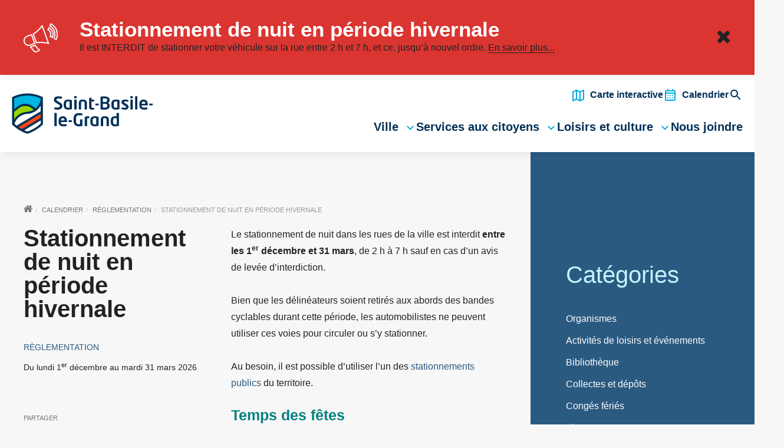

--- FILE ---
content_type: text/html; charset=UTF-8
request_url: https://www.villesblg.ca/calendrier/stationnement-nuit-periode-hivernale-2/
body_size: 28152
content:
<!DOCTYPE html>
<html lang="fr-CA">
<head>
<!-- Google Tag Manager -->
<script>(function(w,d,s,l,i){w[l]=w[l]||[];w[l].push({'gtm.start':
new Date().getTime(),event:'gtm.js'});var f=d.getElementsByTagName(s)[0],
j=d.createElement(s),dl=l!='dataLayer'?'&l='+l:'';j.async=true;j.src=
'https://www.googletagmanager.com/gtm.js?id='+i+dl;f.parentNode.insertBefore(j,f);
})(window,document,'script','dataLayer','GTM-5DDR4P3');</script>
<!-- End Google Tag Manager -->
<meta charset="UTF-8">
<meta name="viewport" content="width=device-width, initial-scale=1">
<link rel="profile" href="http://gmpg.org/xfn/11">
<!--<link rel="apple-touch-icon" sizes="180x180" href="https://www.villesblg.ca/wp-content/themes/sbg10995-ville.saint-basile-le-grand.qc.ca/public/img/favicon/apple-touch-icon.png">
<link rel="icon" type="image/png" sizes="32x32" href="https://www.villesblg.ca/wp-content/themes/sbg10995-ville.saint-basile-le-grand.qc.ca/public/img/favicon/favicon-32x32.png">
<link rel="icon" type="image/png" sizes="16x16" href="https://www.villesblg.ca/wp-content/themes/sbg10995-ville.saint-basile-le-grand.qc.ca/public/img/favicon/favicon-16x16.png">
<link rel="manifest" href="https://www.villesblg.ca/wp-content/themes/sbg10995-ville.saint-basile-le-grand.qc.ca/public/img/favicon/manifest.json">
<link rel="mask-icon" href="https://www.villesblg.ca/wp-content/themes/sbg10995-ville.saint-basile-le-grand.qc.ca/public/img/favicon/safari-pinned-tab.svg" color="#00a84f">
<link rel="shortcut icon" href="https://www.villesblg.ca/wp-content/themes/sbg10995-ville.saint-basile-le-grand.qc.ca/public/img/favicon/favicon.ico">
<meta name="msapplication-config" content="https://www.villesblg.ca/wp-content/themes/sbg10995-ville.saint-basile-le-grand.qc.ca/public/img/favicon/browserconfig.xml">-->
<link rel="icon" type="image/svg" href="https://www.villesblg.ca/wp-content/themes/sbg10995-ville.saint-basile-le-grand.qc.ca/public/img/svg/favicon.svg">
<meta name="theme-color" content="#ffffff">
                        <script>
                            /* You can add more configuration options to webfontloader by previously defining the WebFontConfig with your options */
                            if ( typeof WebFontConfig === "undefined" ) {
                                WebFontConfig = new Object();
                            }
                            WebFontConfig['google'] = {families: ['Libre+Franklin', 'Neuton']};

                            (function() {
                                var wf = document.createElement( 'script' );
                                wf.src = 'https://ajax.googleapis.com/ajax/libs/webfont/1.5.3/webfont.js';
                                wf.type = 'text/javascript';
                                wf.async = 'true';
                                var s = document.getElementsByTagName( 'script' )[0];
                                s.parentNode.insertBefore( wf, s );
                            })();
                        </script>
                        <meta name='robots' content='index, follow, max-image-preview:large, max-snippet:-1, max-video-preview:-1' />

	<!-- This site is optimized with the Yoast SEO plugin v26.8 - https://yoast.com/product/yoast-seo-wordpress/ -->
	<title>Stationnement de nuit en période hivernale - Ville de Saint-Basile-le-Grand</title>
	<link rel="canonical" href="https://www.villesblg.ca/calendrier/stationnement-nuit-periode-hivernale-2/" />
	<meta property="og:locale" content="fr_FR" />
	<meta property="og:type" content="article" />
	<meta property="og:title" content="Stationnement de nuit en période hivernale - Ville de Saint-Basile-le-Grand" />
	<meta property="og:description" content="Le stationnement de nuit dans les rues de la ville est interdit entre les 1er décembre et 31 mars,...&nbsp;" />
	<meta property="og:url" content="https://www.villesblg.ca/calendrier/stationnement-nuit-periode-hivernale-2/" />
	<meta property="og:site_name" content="Ville de Saint-Basile-le-Grand" />
	<meta property="article:modified_time" content="2024-12-05T18:07:04+00:00" />
	<meta property="og:image" content="https://www.villesblg.ca/wp-content/uploads/2019/11/IM-WEB_2019-11-04_stationnement-nuit-hivernal_1920x600.jpg" />
	<meta property="og:image:width" content="1920" />
	<meta property="og:image:height" content="600" />
	<meta property="og:image:type" content="image/jpeg" />
	<meta name="twitter:card" content="summary_large_image" />
	<meta name="twitter:label1" content="Durée de lecture estimée" />
	<meta name="twitter:data1" content="2 minutes" />
	<script type="application/ld+json" class="yoast-schema-graph">{"@context":"https://schema.org","@graph":[{"@type":"WebPage","@id":"https://www.villesblg.ca/calendrier/stationnement-nuit-periode-hivernale-2/","url":"https://www.villesblg.ca/calendrier/stationnement-nuit-periode-hivernale-2/","name":"Stationnement de nuit en période hivernale - Ville de Saint-Basile-le-Grand","isPartOf":{"@id":"https://www.villesblg.ca/#website"},"primaryImageOfPage":{"@id":"https://www.villesblg.ca/calendrier/stationnement-nuit-periode-hivernale-2/#primaryimage"},"image":{"@id":"https://www.villesblg.ca/calendrier/stationnement-nuit-periode-hivernale-2/#primaryimage"},"thumbnailUrl":"https://www.villesblg.ca/wp-content/uploads/2019/11/IM-WEB_2019-11-04_stationnement-nuit-hivernal_1920x600.jpg","datePublished":"2022-12-07T16:25:25+00:00","dateModified":"2024-12-05T18:07:04+00:00","breadcrumb":{"@id":"https://www.villesblg.ca/calendrier/stationnement-nuit-periode-hivernale-2/#breadcrumb"},"inLanguage":"fr-FR","potentialAction":[{"@type":"ReadAction","target":["https://www.villesblg.ca/calendrier/stationnement-nuit-periode-hivernale-2/"]}]},{"@type":"ImageObject","inLanguage":"fr-FR","@id":"https://www.villesblg.ca/calendrier/stationnement-nuit-periode-hivernale-2/#primaryimage","url":"https://www.villesblg.ca/wp-content/uploads/2019/11/IM-WEB_2019-11-04_stationnement-nuit-hivernal_1920x600.jpg","contentUrl":"https://www.villesblg.ca/wp-content/uploads/2019/11/IM-WEB_2019-11-04_stationnement-nuit-hivernal_1920x600.jpg","width":1920,"height":600},{"@type":"BreadcrumbList","@id":"https://www.villesblg.ca/calendrier/stationnement-nuit-periode-hivernale-2/#breadcrumb","itemListElement":[{"@type":"ListItem","position":1,"name":"Accueil","item":"https://www.villesblg.ca/"},{"@type":"ListItem","position":2,"name":"Calendrier","item":"https://www.villesblg.ca/calendrier/"},{"@type":"ListItem","position":3,"name":"Stationnement de nuit en période hivernale"}]},{"@type":"WebSite","@id":"https://www.villesblg.ca/#website","url":"https://www.villesblg.ca/","name":"Ville de Saint-Basile-le-Grand","description":"","publisher":{"@id":"https://www.villesblg.ca/#organization"},"potentialAction":[{"@type":"SearchAction","target":{"@type":"EntryPoint","urlTemplate":"https://www.villesblg.ca/?s={search_term_string}"},"query-input":{"@type":"PropertyValueSpecification","valueRequired":true,"valueName":"search_term_string"}}],"inLanguage":"fr-FR"},{"@type":"Organization","@id":"https://www.villesblg.ca/#organization","name":"Ville de Saint-Basile le Grand","url":"https://www.villesblg.ca/","logo":{"@type":"ImageObject","inLanguage":"fr-FR","@id":"https://www.villesblg.ca/#/schema/logo/image/","url":"https://www.villesblg.ca/wp-content/uploads/2025/08/blasonSBLG.png","contentUrl":"https://www.villesblg.ca/wp-content/uploads/2025/08/blasonSBLG.png","width":1500,"height":1500,"caption":"Ville de Saint-Basile le Grand"},"image":{"@id":"https://www.villesblg.ca/#/schema/logo/image/"}}]}</script>
	<!-- / Yoast SEO plugin. -->


<link rel="alternate" type="application/rss+xml" title="Ville de Saint-Basile-le-Grand &raquo; Flux" href="https://www.villesblg.ca/feed/" />
<link rel="alternate" type="application/rss+xml" title="Ville de Saint-Basile-le-Grand &raquo; Flux des commentaires" href="https://www.villesblg.ca/comments/feed/" />
<link rel="alternate" title="oEmbed (JSON)" type="application/json+oembed" href="https://www.villesblg.ca/wp-json/oembed/1.0/embed?url=https%3A%2F%2Fwww.villesblg.ca%2Fcalendrier%2Fstationnement-nuit-periode-hivernale-2%2F" />
<link rel="alternate" title="oEmbed (XML)" type="text/xml+oembed" href="https://www.villesblg.ca/wp-json/oembed/1.0/embed?url=https%3A%2F%2Fwww.villesblg.ca%2Fcalendrier%2Fstationnement-nuit-periode-hivernale-2%2F&#038;format=xml" />
		<style>
			.lazyload,
			.lazyloading {
				max-width: 100%;
			}
		</style>
		<style id='wp-img-auto-sizes-contain-inline-css' type='text/css'>
img:is([sizes=auto i],[sizes^="auto," i]){contain-intrinsic-size:3000px 1500px}
/*# sourceURL=wp-img-auto-sizes-contain-inline-css */
</style>
<style id='wp-block-library-inline-css' type='text/css'>
:root{--wp-block-synced-color:#7a00df;--wp-block-synced-color--rgb:122,0,223;--wp-bound-block-color:var(--wp-block-synced-color);--wp-editor-canvas-background:#ddd;--wp-admin-theme-color:#007cba;--wp-admin-theme-color--rgb:0,124,186;--wp-admin-theme-color-darker-10:#006ba1;--wp-admin-theme-color-darker-10--rgb:0,107,160.5;--wp-admin-theme-color-darker-20:#005a87;--wp-admin-theme-color-darker-20--rgb:0,90,135;--wp-admin-border-width-focus:2px}@media (min-resolution:192dpi){:root{--wp-admin-border-width-focus:1.5px}}.wp-element-button{cursor:pointer}:root .has-very-light-gray-background-color{background-color:#eee}:root .has-very-dark-gray-background-color{background-color:#313131}:root .has-very-light-gray-color{color:#eee}:root .has-very-dark-gray-color{color:#313131}:root .has-vivid-green-cyan-to-vivid-cyan-blue-gradient-background{background:linear-gradient(135deg,#00d084,#0693e3)}:root .has-purple-crush-gradient-background{background:linear-gradient(135deg,#34e2e4,#4721fb 50%,#ab1dfe)}:root .has-hazy-dawn-gradient-background{background:linear-gradient(135deg,#faaca8,#dad0ec)}:root .has-subdued-olive-gradient-background{background:linear-gradient(135deg,#fafae1,#67a671)}:root .has-atomic-cream-gradient-background{background:linear-gradient(135deg,#fdd79a,#004a59)}:root .has-nightshade-gradient-background{background:linear-gradient(135deg,#330968,#31cdcf)}:root .has-midnight-gradient-background{background:linear-gradient(135deg,#020381,#2874fc)}:root{--wp--preset--font-size--normal:16px;--wp--preset--font-size--huge:42px}.has-regular-font-size{font-size:1em}.has-larger-font-size{font-size:2.625em}.has-normal-font-size{font-size:var(--wp--preset--font-size--normal)}.has-huge-font-size{font-size:var(--wp--preset--font-size--huge)}.has-text-align-center{text-align:center}.has-text-align-left{text-align:left}.has-text-align-right{text-align:right}.has-fit-text{white-space:nowrap!important}#end-resizable-editor-section{display:none}.aligncenter{clear:both}.items-justified-left{justify-content:flex-start}.items-justified-center{justify-content:center}.items-justified-right{justify-content:flex-end}.items-justified-space-between{justify-content:space-between}.screen-reader-text{border:0;clip-path:inset(50%);height:1px;margin:-1px;overflow:hidden;padding:0;position:absolute;width:1px;word-wrap:normal!important}.screen-reader-text:focus{background-color:#ddd;clip-path:none;color:#444;display:block;font-size:1em;height:auto;left:5px;line-height:normal;padding:15px 23px 14px;text-decoration:none;top:5px;width:auto;z-index:100000}html :where(.has-border-color){border-style:solid}html :where([style*=border-top-color]){border-top-style:solid}html :where([style*=border-right-color]){border-right-style:solid}html :where([style*=border-bottom-color]){border-bottom-style:solid}html :where([style*=border-left-color]){border-left-style:solid}html :where([style*=border-width]){border-style:solid}html :where([style*=border-top-width]){border-top-style:solid}html :where([style*=border-right-width]){border-right-style:solid}html :where([style*=border-bottom-width]){border-bottom-style:solid}html :where([style*=border-left-width]){border-left-style:solid}html :where(img[class*=wp-image-]){height:auto;max-width:100%}:where(figure){margin:0 0 1em}html :where(.is-position-sticky){--wp-admin--admin-bar--position-offset:var(--wp-admin--admin-bar--height,0px)}@media screen and (max-width:600px){html :where(.is-position-sticky){--wp-admin--admin-bar--position-offset:0px}}

/*# sourceURL=wp-block-library-inline-css */
</style><style id='global-styles-inline-css' type='text/css'>
:root{--wp--preset--aspect-ratio--square: 1;--wp--preset--aspect-ratio--4-3: 4/3;--wp--preset--aspect-ratio--3-4: 3/4;--wp--preset--aspect-ratio--3-2: 3/2;--wp--preset--aspect-ratio--2-3: 2/3;--wp--preset--aspect-ratio--16-9: 16/9;--wp--preset--aspect-ratio--9-16: 9/16;--wp--preset--color--black: #000000;--wp--preset--color--cyan-bluish-gray: #abb8c3;--wp--preset--color--white: #ffffff;--wp--preset--color--pale-pink: #f78da7;--wp--preset--color--vivid-red: #cf2e2e;--wp--preset--color--luminous-vivid-orange: #ff6900;--wp--preset--color--luminous-vivid-amber: #fcb900;--wp--preset--color--light-green-cyan: #7bdcb5;--wp--preset--color--vivid-green-cyan: #00d084;--wp--preset--color--pale-cyan-blue: #8ed1fc;--wp--preset--color--vivid-cyan-blue: #0693e3;--wp--preset--color--vivid-purple: #9b51e0;--wp--preset--gradient--vivid-cyan-blue-to-vivid-purple: linear-gradient(135deg,rgb(6,147,227) 0%,rgb(155,81,224) 100%);--wp--preset--gradient--light-green-cyan-to-vivid-green-cyan: linear-gradient(135deg,rgb(122,220,180) 0%,rgb(0,208,130) 100%);--wp--preset--gradient--luminous-vivid-amber-to-luminous-vivid-orange: linear-gradient(135deg,rgb(252,185,0) 0%,rgb(255,105,0) 100%);--wp--preset--gradient--luminous-vivid-orange-to-vivid-red: linear-gradient(135deg,rgb(255,105,0) 0%,rgb(207,46,46) 100%);--wp--preset--gradient--very-light-gray-to-cyan-bluish-gray: linear-gradient(135deg,rgb(238,238,238) 0%,rgb(169,184,195) 100%);--wp--preset--gradient--cool-to-warm-spectrum: linear-gradient(135deg,rgb(74,234,220) 0%,rgb(151,120,209) 20%,rgb(207,42,186) 40%,rgb(238,44,130) 60%,rgb(251,105,98) 80%,rgb(254,248,76) 100%);--wp--preset--gradient--blush-light-purple: linear-gradient(135deg,rgb(255,206,236) 0%,rgb(152,150,240) 100%);--wp--preset--gradient--blush-bordeaux: linear-gradient(135deg,rgb(254,205,165) 0%,rgb(254,45,45) 50%,rgb(107,0,62) 100%);--wp--preset--gradient--luminous-dusk: linear-gradient(135deg,rgb(255,203,112) 0%,rgb(199,81,192) 50%,rgb(65,88,208) 100%);--wp--preset--gradient--pale-ocean: linear-gradient(135deg,rgb(255,245,203) 0%,rgb(182,227,212) 50%,rgb(51,167,181) 100%);--wp--preset--gradient--electric-grass: linear-gradient(135deg,rgb(202,248,128) 0%,rgb(113,206,126) 100%);--wp--preset--gradient--midnight: linear-gradient(135deg,rgb(2,3,129) 0%,rgb(40,116,252) 100%);--wp--preset--font-size--small: 13px;--wp--preset--font-size--medium: 20px;--wp--preset--font-size--large: 36px;--wp--preset--font-size--x-large: 42px;--wp--preset--spacing--20: 0.44rem;--wp--preset--spacing--30: 0.67rem;--wp--preset--spacing--40: 1rem;--wp--preset--spacing--50: 1.5rem;--wp--preset--spacing--60: 2.25rem;--wp--preset--spacing--70: 3.38rem;--wp--preset--spacing--80: 5.06rem;--wp--preset--shadow--natural: 6px 6px 9px rgba(0, 0, 0, 0.2);--wp--preset--shadow--deep: 12px 12px 50px rgba(0, 0, 0, 0.4);--wp--preset--shadow--sharp: 6px 6px 0px rgba(0, 0, 0, 0.2);--wp--preset--shadow--outlined: 6px 6px 0px -3px rgb(255, 255, 255), 6px 6px rgb(0, 0, 0);--wp--preset--shadow--crisp: 6px 6px 0px rgb(0, 0, 0);}:where(.is-layout-flex){gap: 0.5em;}:where(.is-layout-grid){gap: 0.5em;}body .is-layout-flex{display: flex;}.is-layout-flex{flex-wrap: wrap;align-items: center;}.is-layout-flex > :is(*, div){margin: 0;}body .is-layout-grid{display: grid;}.is-layout-grid > :is(*, div){margin: 0;}:where(.wp-block-columns.is-layout-flex){gap: 2em;}:where(.wp-block-columns.is-layout-grid){gap: 2em;}:where(.wp-block-post-template.is-layout-flex){gap: 1.25em;}:where(.wp-block-post-template.is-layout-grid){gap: 1.25em;}.has-black-color{color: var(--wp--preset--color--black) !important;}.has-cyan-bluish-gray-color{color: var(--wp--preset--color--cyan-bluish-gray) !important;}.has-white-color{color: var(--wp--preset--color--white) !important;}.has-pale-pink-color{color: var(--wp--preset--color--pale-pink) !important;}.has-vivid-red-color{color: var(--wp--preset--color--vivid-red) !important;}.has-luminous-vivid-orange-color{color: var(--wp--preset--color--luminous-vivid-orange) !important;}.has-luminous-vivid-amber-color{color: var(--wp--preset--color--luminous-vivid-amber) !important;}.has-light-green-cyan-color{color: var(--wp--preset--color--light-green-cyan) !important;}.has-vivid-green-cyan-color{color: var(--wp--preset--color--vivid-green-cyan) !important;}.has-pale-cyan-blue-color{color: var(--wp--preset--color--pale-cyan-blue) !important;}.has-vivid-cyan-blue-color{color: var(--wp--preset--color--vivid-cyan-blue) !important;}.has-vivid-purple-color{color: var(--wp--preset--color--vivid-purple) !important;}.has-black-background-color{background-color: var(--wp--preset--color--black) !important;}.has-cyan-bluish-gray-background-color{background-color: var(--wp--preset--color--cyan-bluish-gray) !important;}.has-white-background-color{background-color: var(--wp--preset--color--white) !important;}.has-pale-pink-background-color{background-color: var(--wp--preset--color--pale-pink) !important;}.has-vivid-red-background-color{background-color: var(--wp--preset--color--vivid-red) !important;}.has-luminous-vivid-orange-background-color{background-color: var(--wp--preset--color--luminous-vivid-orange) !important;}.has-luminous-vivid-amber-background-color{background-color: var(--wp--preset--color--luminous-vivid-amber) !important;}.has-light-green-cyan-background-color{background-color: var(--wp--preset--color--light-green-cyan) !important;}.has-vivid-green-cyan-background-color{background-color: var(--wp--preset--color--vivid-green-cyan) !important;}.has-pale-cyan-blue-background-color{background-color: var(--wp--preset--color--pale-cyan-blue) !important;}.has-vivid-cyan-blue-background-color{background-color: var(--wp--preset--color--vivid-cyan-blue) !important;}.has-vivid-purple-background-color{background-color: var(--wp--preset--color--vivid-purple) !important;}.has-black-border-color{border-color: var(--wp--preset--color--black) !important;}.has-cyan-bluish-gray-border-color{border-color: var(--wp--preset--color--cyan-bluish-gray) !important;}.has-white-border-color{border-color: var(--wp--preset--color--white) !important;}.has-pale-pink-border-color{border-color: var(--wp--preset--color--pale-pink) !important;}.has-vivid-red-border-color{border-color: var(--wp--preset--color--vivid-red) !important;}.has-luminous-vivid-orange-border-color{border-color: var(--wp--preset--color--luminous-vivid-orange) !important;}.has-luminous-vivid-amber-border-color{border-color: var(--wp--preset--color--luminous-vivid-amber) !important;}.has-light-green-cyan-border-color{border-color: var(--wp--preset--color--light-green-cyan) !important;}.has-vivid-green-cyan-border-color{border-color: var(--wp--preset--color--vivid-green-cyan) !important;}.has-pale-cyan-blue-border-color{border-color: var(--wp--preset--color--pale-cyan-blue) !important;}.has-vivid-cyan-blue-border-color{border-color: var(--wp--preset--color--vivid-cyan-blue) !important;}.has-vivid-purple-border-color{border-color: var(--wp--preset--color--vivid-purple) !important;}.has-vivid-cyan-blue-to-vivid-purple-gradient-background{background: var(--wp--preset--gradient--vivid-cyan-blue-to-vivid-purple) !important;}.has-light-green-cyan-to-vivid-green-cyan-gradient-background{background: var(--wp--preset--gradient--light-green-cyan-to-vivid-green-cyan) !important;}.has-luminous-vivid-amber-to-luminous-vivid-orange-gradient-background{background: var(--wp--preset--gradient--luminous-vivid-amber-to-luminous-vivid-orange) !important;}.has-luminous-vivid-orange-to-vivid-red-gradient-background{background: var(--wp--preset--gradient--luminous-vivid-orange-to-vivid-red) !important;}.has-very-light-gray-to-cyan-bluish-gray-gradient-background{background: var(--wp--preset--gradient--very-light-gray-to-cyan-bluish-gray) !important;}.has-cool-to-warm-spectrum-gradient-background{background: var(--wp--preset--gradient--cool-to-warm-spectrum) !important;}.has-blush-light-purple-gradient-background{background: var(--wp--preset--gradient--blush-light-purple) !important;}.has-blush-bordeaux-gradient-background{background: var(--wp--preset--gradient--blush-bordeaux) !important;}.has-luminous-dusk-gradient-background{background: var(--wp--preset--gradient--luminous-dusk) !important;}.has-pale-ocean-gradient-background{background: var(--wp--preset--gradient--pale-ocean) !important;}.has-electric-grass-gradient-background{background: var(--wp--preset--gradient--electric-grass) !important;}.has-midnight-gradient-background{background: var(--wp--preset--gradient--midnight) !important;}.has-small-font-size{font-size: var(--wp--preset--font-size--small) !important;}.has-medium-font-size{font-size: var(--wp--preset--font-size--medium) !important;}.has-large-font-size{font-size: var(--wp--preset--font-size--large) !important;}.has-x-large-font-size{font-size: var(--wp--preset--font-size--x-large) !important;}
/*# sourceURL=global-styles-inline-css */
</style>

<style id='classic-theme-styles-inline-css' type='text/css'>
/*! This file is auto-generated */
.wp-block-button__link{color:#fff;background-color:#32373c;border-radius:9999px;box-shadow:none;text-decoration:none;padding:calc(.667em + 2px) calc(1.333em + 2px);font-size:1.125em}.wp-block-file__button{background:#32373c;color:#fff;text-decoration:none}
/*# sourceURL=/wp-includes/css/classic-themes.min.css */
</style>
<link rel='stylesheet' id='act-wp-plugin-recherche-css' href='https://www.villesblg.ca/wp-content/plugins/act-wp-plugin-recherche-intelligente/assets-dist/css/recherche.min.css' type='text/css' media='all' />
<link rel='stylesheet' id='default-icon-styles-css' href='https://www.villesblg.ca/wp-content/plugins/svg-vector-icon-plugin/public/../admin/css/wordpress-svg-icon-plugin-style.min.css' type='text/css' media='all' />
<link rel='stylesheet' id='cmplz-general-css' href='https://www.villesblg.ca/wp-content/plugins/complianz-gdpr-premium/assets/css/cookieblocker.min.css' type='text/css' media='all' />
<link rel='stylesheet' id='ep_general_styles-css' href='https://www.villesblg.ca/wp-content/plugins/elasticpress/dist/css/general-styles.css' type='text/css' media='all' />
<link rel='stylesheet' id='activis-style-css' href='https://www.villesblg.ca/wp-content/themes/sbg10995-ville.saint-basile-le-grand.qc.ca/public/css/style.min.css' type='text/css' media='all' />
<link rel='stylesheet' id='activis-style-strip-css' href='https://www.villesblg.ca/wp-content/themes/sbg10995-ville.saint-basile-le-grand.qc.ca/style.css' type='text/css' media='all' />
<link rel='stylesheet' id='style_non_compile-css' href='https://www.villesblg.ca/wp-content/themes/sbg10995-ville.saint-basile-le-grand.qc.ca/non-compile/style.css' type='text/css' media='all' />
<link rel='stylesheet' id='activis-custom-css-css' href='https://www.villesblg.ca/wp-content/uploads/activis/activis-custom.css' type='text/css' media='all' />
<link rel='stylesheet' id='elasticpress-instant-results-css' href='https://www.villesblg.ca/wp-content/plugins/elasticpress/dist/css/instant-results-styles.css' type='text/css' media='all' />
<link rel='stylesheet' id='elasticpress-autosuggest-css' href='https://www.villesblg.ca/wp-content/plugins/elasticpress/dist/css/autosuggest-styles.css' type='text/css' media='all' />
<link rel='stylesheet' id='searchterm-highlighting-css' href='https://www.villesblg.ca/wp-content/plugins/elasticpress/dist/css/highlighting-styles.css' type='text/css' media='all' />
<link rel='stylesheet' id='act-wp-plugin-designtokens-css-css' href='https://www.villesblg.ca/wp-content/plugins/act-wp-plugin-etat-des-installations/shared/DesignSystem/tokens.css' type='text/css' media='all' />
<link rel='stylesheet' id='act-wp-plugin-designsystem-css-css' href='https://www.villesblg.ca/wp-content/plugins/act-wp-plugin-etat-des-installations/shared/DesignSystem/designsystem.min.css' type='text/css' media='all' />
<link rel='stylesheet' id='act-wp-plugin-installations-css-css' href='https://www.villesblg.ca/wp-content/plugins/act-wp-plugin-etat-des-installations/assets-dist/css/style.min.css' type='text/css' media='all' />
<script type="text/javascript" src="https://www.villesblg.ca/wp-includes/js/jquery/jquery.min.js" id="jquery-core-js"></script>
<script type="text/javascript" src="https://www.villesblg.ca/wp-includes/js/jquery/jquery-migrate.min.js" id="jquery-migrate-js"></script>
<script type="text/javascript" src="https://www.villesblg.ca/wp-content/themes/sbg10995-ville.saint-basile-le-grand.qc.ca/public/js/modernizr.min.js" id="activis-modernizr-js"></script>
<link rel="https://api.w.org/" href="https://www.villesblg.ca/wp-json/" /><link rel="alternate" title="JSON" type="application/json" href="https://www.villesblg.ca/wp-json/wp/v2/evenements/40761" /><link rel='shortlink' href='https://www.villesblg.ca/?p=40761' />
<script>document.createElement( "picture" );if(!window.HTMLPictureElement && document.addEventListener) {window.addEventListener("DOMContentLoaded", function() {var s = document.createElement("script");s.src = "https://www.villesblg.ca/wp-content/plugins/webp-express/js/picturefill.min.js";document.body.appendChild(s);});}</script>			<style>.cmplz-hidden {
					display: none !important;
				}</style>		<script>
			document.documentElement.className = document.documentElement.className.replace('no-js', 'js');
		</script>
				<style>
			.no-js img.lazyload {
				display: none;
			}

			figure.wp-block-image img.lazyloading {
				min-width: 150px;
			}

			.lazyload,
			.lazyloading {
				--smush-placeholder-width: 100px;
				--smush-placeholder-aspect-ratio: 1/1;
				width: var(--smush-image-width, var(--smush-placeholder-width)) !important;
				aspect-ratio: var(--smush-image-aspect-ratio, var(--smush-placeholder-aspect-ratio)) !important;
			}

						.lazyload, .lazyloading {
				opacity: 0;
			}

			.lazyloaded {
				opacity: 1;
				transition: opacity 400ms;
				transition-delay: 0ms;
			}

					</style>
		<link rel="icon" href="https://www.villesblg.ca/wp-content/uploads/2025/08/cropped-blasonSBLG-32x32.png" sizes="32x32" />
<link rel="icon" href="https://www.villesblg.ca/wp-content/uploads/2025/08/cropped-blasonSBLG-192x192.png" sizes="192x192" />
<link rel="apple-touch-icon" href="https://www.villesblg.ca/wp-content/uploads/2025/08/cropped-blasonSBLG-180x180.png" />
<meta name="msapplication-TileImage" content="https://www.villesblg.ca/wp-content/uploads/2025/08/cropped-blasonSBLG-270x270.png" />
        <style id="act-installations-custom-styles">
        :root {
            --act-installations-primary-bg: #009DA5;
            --act-installations-primary-text: #ffffff;
            --act-installations-neutral-bg: #ffffff;
            --act-installations-neutral-text: #414141;
            --act-installations-box-radius: 16px;
            --act-installations-button-radius: 50px;
            --act-installations-primary-hover: #1ebbc3;
        }
        </style>
        </head>
<body data-cmplz=1 class="wp-singular evenements-template-default single single-evenements postid-40761 wp-theme-sbg10995-villesaint-basile-le-grandqcca act-2022-body site-header--is-sticky alert--is-active alert--type-emergency group-blog" style="overflow:visible">
<!-- Google Tag Manager (noscript) -->
<noscript><iframe data-src="https://www.googletagmanager.com/ns.html?id=GTM-5DDR4P3"
height="0" width="0" style="display:none;visibility:hidden" src="[data-uri]" class="lazyload" data-load-mode="1"></iframe></noscript>
<!-- End Google Tag Manager (noscript) -->

<!-- site-alert -->
<div class="site-alert site-alert--emergency">

	<div class="container-fluid">

		<div class="row">

			<div class="col-xs-12">

				<div class="site-alert__content">

					<div class="icon">
						<i class="ico ico-5x ico-alert"></i>
					</div>

					<div>
						<h3 class="title display-4">Stationnement de nuit en période hivernale</h3>
						<p>Il est INTERDIT de stationner votre véhicule sur la rue entre 2 h et 7 h, et ce, jusqu’à nouvel ordre. <a href="https://www.villesblg.ca/services-aux-citoyens/reglementation/reglements-municipaux/stationnement-de-nuit-en-periode-hivernale/">En savoir plus...</a></p>
					</div>

					<div class="icon icon--close">
						<a class="site-alert__trigger" href="#"><i class="fa fa-2x fa-close" aria-hidden="true"></i></a>
					</div>

				</div>

			</div>

		</div>

	</div>

</div>
<!-- // site-alert -->

<!-- app -->
<div class="app">
	
	<nav class="mobile-sidebar">

		<h3 class="sidebar-title">Navigation</h3>

		<ul id="menu-navigation-principale" class="menu"><li id="menu-item-1207" class="menu-item menu-item-type-custom menu-item-object-custom menu-item-has-children menu-item-1207"><a href="#">Ville</a>
<ul class="sub-menu">
	<li id="menu-item-34891" class="menu-item menu-item-type-post_type menu-item-object-page menu-item-has-children menu-item-34891"><a href="https://www.villesblg.ca/ville/informations/">Informations</a>
	<ul class="sub-menu">
		<li id="menu-item-270" class="menu-item menu-item-type-post_type menu-item-object-page menu-item-270"><a href="https://www.villesblg.ca/ville/informations/presentation-ville/" title="Démographie">Présentation de la ville</a></li>
		<li id="menu-item-40" class="menu-item menu-item-type-post_type menu-item-object-page menu-item-40"><a href="https://www.villesblg.ca/ville/informations/histoire-et-patrimoine/">Histoire et patrimoine</a></li>
		<li id="menu-item-269" class="menu-item menu-item-type-post_type menu-item-object-page menu-item-269"><a href="https://www.villesblg.ca/ville/informations/logos/" title="Symboles">Logos</a></li>
		<li id="menu-item-28413" class="menu-item menu-item-type-post_type menu-item-object-page menu-item-28413"><a href="https://www.villesblg.ca/ville/informations/nouveaux-residents/">Nouveaux résidents</a></li>
		<li id="menu-item-287" class="menu-item menu-item-type-post_type menu-item-object-page menu-item-287"><a href="https://www.villesblg.ca/ville/informations/commerces-et-entreprises/">Commerces et entreprises</a></li>
		<li id="menu-item-62746" class="menu-item menu-item-type-post_type menu-item-object-page menu-item-62746"><a href="https://www.villesblg.ca/strategie-de-developpement-commercial-du-noyau-villageois/">Stratégie de développement commercial du noyau villageois</a></li>
		<li id="menu-item-63031" class="menu-item menu-item-type-post_type menu-item-object-page menu-item-63031"><a href="https://www.villesblg.ca/ville/developpement-industriel/">Développement industriel</a></li>
		<li id="menu-item-30978" class="menu-item menu-item-type-post_type menu-item-object-page menu-item-30978"><a href="https://www.villesblg.ca/ville/informations/accessibilite-universelle/">Accessibilité universelle</a></li>
	</ul>
</li>
	<li id="menu-item-34892" class="menu-item menu-item-type-post_type menu-item-object-page menu-item-has-children menu-item-34892"><a href="https://www.villesblg.ca/ville/democratie/">Démocratie</a>
	<ul class="sub-menu">
		<li id="menu-item-329" class="menu-item menu-item-type-post_type menu-item-object-page menu-item-329"><a href="https://www.villesblg.ca/ville/democratie/avis-publics/">Avis publics</a></li>
		<li id="menu-item-331" class="menu-item menu-item-type-post_type menu-item-object-page menu-item-331"><a href="https://www.villesblg.ca/ville/democratie/conseil-municipal/">Conseil municipal</a></li>
		<li id="menu-item-335" class="menu-item menu-item-type-post_type menu-item-object-page menu-item-335"><a href="https://www.villesblg.ca/ville/democratie/seances-du-conseil/">Séances du conseil</a></li>
		<li id="menu-item-334" class="menu-item menu-item-type-post_type menu-item-object-page menu-item-334"><a href="https://www.villesblg.ca/ville/democratie/politiques-et-plans-daction/" title="Politiques et plans d&rsquo;action">Politiques et plans d’action</a></li>
		<li id="menu-item-330" class="menu-item menu-item-type-post_type menu-item-object-page menu-item-330"><a href="https://www.villesblg.ca/ville/democratie/comites/" title="Comités consultatifs">Comités</a></li>
		<li id="menu-item-35572" class="menu-item menu-item-type-post_type menu-item-object-page menu-item-35572"><a href="https://www.villesblg.ca/ville/democratie/consultations-publiques/">Consultations publiques</a></li>
		<li id="menu-item-30247" class="menu-item menu-item-type-post_type menu-item-object-page menu-item-30247"><a href="https://www.villesblg.ca/ville/democratie/planification-strategique/">Planification stratégique 2023-2027</a></li>
	</ul>
</li>
	<li id="menu-item-34890" class="menu-item menu-item-type-post_type menu-item-object-page menu-item-has-children menu-item-34890"><a href="https://www.villesblg.ca/ville/administration/">Administration</a>
	<ul class="sub-menu">
		<li id="menu-item-379" class="menu-item menu-item-type-post_type menu-item-object-page menu-item-379"><a href="https://www.villesblg.ca/ville/administration/services-municipaux/">Services municipaux</a></li>
		<li id="menu-item-28591" class="menu-item menu-item-type-post_type menu-item-object-page menu-item-28591"><a href="https://www.villesblg.ca/ville/administration/communications/">Communications et publications</a></li>
		<li id="menu-item-378" class="menu-item menu-item-type-post_type menu-item-object-page menu-item-378"><a href="https://www.villesblg.ca/ville/administration/emplois/">Emplois</a></li>
		<li id="menu-item-37115" class="menu-item menu-item-type-post_type menu-item-object-page menu-item-37115"><a href="https://www.villesblg.ca/ville/administration/verification-municipale/">Vérification municipale</a></li>
		<li id="menu-item-56653" class="menu-item menu-item-type-post_type menu-item-object-page menu-item-56653"><a href="https://www.villesblg.ca/ville/administration/services-municipaux/reclamation/">Réclamation</a></li>
	</ul>
</li>
	<li id="menu-item-34893" class="menu-item menu-item-type-post_type menu-item-object-page menu-item-has-children menu-item-34893"><a href="https://www.villesblg.ca/ville/finances/">Finances</a>
	<ul class="sub-menu">
		<li id="menu-item-369" class="menu-item menu-item-type-post_type menu-item-object-page menu-item-369"><a href="https://www.villesblg.ca/ville/finances/taxes/" title="Évaluation foncière et taxation">Taxes</a></li>
		<li id="menu-item-57313" class="menu-item menu-item-type-post_type menu-item-object-page menu-item-57313"><a href="https://www.villesblg.ca/ville/finances/evaluation/">Rôle d’évaluation</a></li>
		<li id="menu-item-371" class="menu-item menu-item-type-post_type menu-item-object-page menu-item-371"><a href="https://www.villesblg.ca/ville/finances/budget/" title="Prévisions budgétaires">Budget et rapports financiers</a></li>
		<li id="menu-item-34876" class="menu-item menu-item-type-post_type menu-item-object-page menu-item-34876"><a href="https://www.villesblg.ca/ville/finances/appels-doffres-et-contrats/">Appels d’offres et contrats</a></li>
		<li id="menu-item-398" class="menu-item menu-item-type-post_type menu-item-object-page menu-item-398"><a href="https://www.villesblg.ca/ville/finances/programmes-daide-financiere/" title="Programmes d&rsquo;aide financière">Programmes d’aide financière</a></li>
		<li id="menu-item-56622" class="menu-item menu-item-type-post_type menu-item-object-page menu-item-56622"><a href="https://www.villesblg.ca/ville/finances/vente-dimmeubles-pour-defaut-de-paiement-de-taxes/">Vente d’immeubles pour défaut de paiement de taxes</a></li>
	</ul>
</li>
</ul>
</li>
<li id="menu-item-1211" class="menu-item menu-item-type-custom menu-item-object-custom menu-item-has-children menu-item-1211"><a href="#">Services aux citoyens</a>
<ul class="sub-menu">
	<li id="menu-item-34877" class="menu-item menu-item-type-post_type menu-item-object-page menu-item-has-children menu-item-34877"><a href="https://www.villesblg.ca/services-aux-citoyens/services-en-ligne/">Services en ligne</a>
	<ul class="sub-menu">
		<li id="menu-item-34878" class="menu-item menu-item-type-custom menu-item-object-custom menu-item-34878"><a target="_blank" href="https://catalogue.villesblg.ca/">Bibliothèque</a></li>
		<li id="menu-item-34879" class="menu-item menu-item-type-custom menu-item-object-custom menu-item-34879"><a target="_blank" href="https://e-services.acceo.com/gsel_bean/controller/ConstatPub/U3131/find?fourn_const_seq=320">Constats d&rsquo;infraction</a></li>
		<li id="menu-item-52275" class="menu-item menu-item-type-post_type menu-item-object-page menu-item-52275"><a href="https://www.villesblg.ca/services-aux-citoyens/services-en-ligne/demande-dacces/">Demande d’accès aux documents</a></li>
		<li id="menu-item-48437" class="menu-item menu-item-type-custom menu-item-object-custom menu-item-48437"><a href="https://espacecitoyen.villesblg.ca/">Espace citoyen</a></li>
		<li id="menu-item-34881" class="menu-item menu-item-type-custom menu-item-object-custom menu-item-34881"><a href="https://www.sport-plus-online.com/PrmsMVC/?VirId=156&#038;ArrId=213">Inscription aux loisirs</a></li>
		<li id="menu-item-34882" class="menu-item menu-item-type-post_type menu-item-object-page menu-item-34882"><a href="https://www.villesblg.ca/services-aux-citoyens/services-en-ligne/notifications-et-alertes/">Notifications et alertes</a></li>
		<li id="menu-item-34883" class="menu-item menu-item-type-custom menu-item-object-custom menu-item-34883"><a target="_blank" href="https://www.bizpal.ca/fr/">Permis et licences d&rsquo;entreprise</a></li>
		<li id="menu-item-34884" class="menu-item menu-item-type-post_type menu-item-object-page menu-item-34884"><a href="https://www.villesblg.ca/services-aux-citoyens/services-en-ligne/plaintes-et-requetes/">Plaintes et requêtes</a></li>
		<li id="menu-item-58655" class="menu-item menu-item-type-post_type menu-item-object-page menu-item-58655"><a href="https://www.villesblg.ca/ville/finances/evaluation/">Rôle d’évaluation</a></li>
	</ul>
</li>
	<li id="menu-item-34886" class="menu-item menu-item-type-post_type menu-item-object-page menu-item-has-children menu-item-34886"><a href="https://www.villesblg.ca/services-aux-citoyens/infrastructures-et-reseau-routier/">Infrastructures et réseau routier</a>
	<ul class="sub-menu">
		<li id="menu-item-290" class="menu-item menu-item-type-post_type menu-item-object-page menu-item-290"><a href="https://www.villesblg.ca/services-aux-citoyens/infrastructures-et-reseau-routier/travaux/">Travaux</a></li>
		<li id="menu-item-33660" class="menu-item menu-item-type-post_type menu-item-object-page menu-item-33660"><a href="https://www.villesblg.ca/services-aux-citoyens/infrastructures-et-reseau-routier/deneigement/">Déneigement</a></li>
		<li id="menu-item-1290" class="menu-item menu-item-type-post_type menu-item-object-page menu-item-1290"><a href="https://www.villesblg.ca/services-aux-citoyens/infrastructures-et-reseau-routier/stationnements-publics/">Stationnements publics</a></li>
		<li id="menu-item-538" class="menu-item menu-item-type-post_type menu-item-object-page menu-item-538"><a href="https://www.villesblg.ca/services-aux-citoyens/infrastructures-et-reseau-routier/transport-collectif/" title="Transport urbain">Transport en commun</a></li>
		<li id="menu-item-34887" class="menu-item menu-item-type-post_type menu-item-object-page menu-item-34887"><a href="https://www.villesblg.ca/services-aux-citoyens/infrastructures-et-reseau-routier/voie-ferree/">Voie ferrée</a></li>
		<li id="menu-item-41807" class="menu-item menu-item-type-post_type menu-item-object-page menu-item-41807"><a href="https://www.villesblg.ca/services-aux-citoyens/infrastructures-et-reseau-routier/travaux/raccordements-inverses/">Raccordements inversés</a></li>
	</ul>
</li>
	<li id="menu-item-34905" class="menu-item menu-item-type-post_type menu-item-object-page menu-item-has-children menu-item-34905"><a href="https://www.villesblg.ca/services-aux-citoyens/environnement/">Environnement</a>
	<ul class="sub-menu">
		<li id="menu-item-1285" class="menu-item menu-item-type-post_type menu-item-object-page menu-item-1285"><a href="https://www.villesblg.ca/services-aux-citoyens/environnement/collectes-et-depots/">Collectes et dépôts</a></li>
		<li id="menu-item-34888" class="menu-item menu-item-type-post_type menu-item-object-page menu-item-34888"><a href="https://www.villesblg.ca/services-aux-citoyens/environnement/eau/">Eau</a></li>
		<li id="menu-item-303" class="menu-item menu-item-type-post_type menu-item-object-page menu-item-303"><a href="https://www.villesblg.ca/services-aux-citoyens/environnement/arbres/" title="Protection de la biodiversité">Arbres</a></li>
		<li id="menu-item-34889" class="menu-item menu-item-type-post_type menu-item-object-page menu-item-34889"><a href="https://www.villesblg.ca/ville/democratie/politiques-et-plans-daction/developpement-durable/">Développement durable</a></li>
		<li id="menu-item-42368" class="menu-item menu-item-type-post_type menu-item-object-page menu-item-42368"><a href="https://www.villesblg.ca/services-aux-citoyens/reglementation/urbanisme/pesticides/">Pesticides</a></li>
		<li id="menu-item-60551" class="menu-item menu-item-type-post_type menu-item-object-page menu-item-60551"><a href="https://www.villesblg.ca/services-aux-citoyens/environnement/campagne-de-sensibilisation-pour-leconomie-deau-potable/">Économie d’eau potable</a></li>
	</ul>
</li>
	<li id="menu-item-34904" class="menu-item menu-item-type-post_type menu-item-object-page menu-item-has-children menu-item-34904"><a href="https://www.villesblg.ca/services-aux-citoyens/reglementation/">Réglementation</a>
	<ul class="sub-menu">
		<li id="menu-item-65228" class="menu-item menu-item-type-post_type menu-item-object-page menu-item-65228"><a href="https://www.villesblg.ca/services-aux-citoyens/reglementation/reglements-municipaux/">Règlements municipaux</a></li>
		<li id="menu-item-400" class="menu-item menu-item-type-post_type menu-item-object-page menu-item-400"><a href="https://www.villesblg.ca/services-aux-citoyens/reglementation/urbanisme/">Urbanisme</a></li>
		<li id="menu-item-397" class="menu-item menu-item-type-post_type menu-item-object-page menu-item-397"><a href="https://www.villesblg.ca/services-aux-citoyens/reglementation/permis-et-certificats/">Permis et certificats</a></li>
		<li id="menu-item-53060" class="menu-item menu-item-type-post_type menu-item-object-page menu-item-53060"><a href="https://www.villesblg.ca/services-aux-citoyens/infrastructures-et-reseau-routier/stationnements-publics/vignette-stationnement/">Vignette de stationnement • Parc Prudent-Robert</a></li>
		<li id="menu-item-34894" class="menu-item menu-item-type-post_type menu-item-object-page menu-item-34894"><a href="https://www.villesblg.ca/services-aux-citoyens/reglementation/reglements-municipaux/stationnement-de-nuit-en-periode-hivernale/">Stationnement de nuit en période hivernale</a></li>
	</ul>
</li>
	<li id="menu-item-289" class="menu-item menu-item-type-post_type menu-item-object-page menu-item-has-children menu-item-289"><a href="https://www.villesblg.ca/services-aux-citoyens/securite-publique/">Sécurité publique</a>
	<ul class="sub-menu">
		<li id="menu-item-28825" class="menu-item menu-item-type-post_type menu-item-object-page menu-item-28825"><a href="https://www.villesblg.ca/services-aux-citoyens/securite-publique/sensibilisation/">Sensibilisation</a></li>
		<li id="menu-item-28809" class="menu-item menu-item-type-post_type menu-item-object-page menu-item-28809"><a href="https://www.villesblg.ca/services-aux-citoyens/securite-publique/programmes-aide/">Programmes d’aide</a></li>
		<li id="menu-item-559" class="menu-item menu-item-type-post_type menu-item-object-page menu-item-559"><a href="https://www.villesblg.ca/services-aux-citoyens/securite-publique/mesures-urgence-situations-prioritaires/" title="Mesures d&rsquo;urgence et situations prioritaires">Mesures d’urgence et situations prioritaires</a></li>
		<li id="menu-item-38911" class="menu-item menu-item-type-post_type menu-item-object-page menu-item-38911"><a href="https://www.villesblg.ca/services-aux-citoyens/securite-publique/sensibilisation/campagne-securite-routiere/">Campagne de sensibilisation à la sécurité routière</a></li>
		<li id="menu-item-63915" class="menu-item menu-item-type-post_type menu-item-object-page menu-item-63915"><a href="https://www.villesblg.ca/route-223/">Route 223</a></li>
	</ul>
</li>
</ul>
</li>
<li id="menu-item-34908" class="menu-item menu-item-type-custom menu-item-object-custom menu-item-has-children menu-item-34908"><a href="#">Loisirs et culture</a>
<ul class="sub-menu">
	<li id="menu-item-34897" class="menu-item menu-item-type-post_type menu-item-object-page menu-item-has-children menu-item-34897"><a href="https://www.villesblg.ca/loisirs-et-culture/loisirs/">Loisirs</a>
	<ul class="sub-menu">
		<li id="menu-item-288" class="menu-item menu-item-type-post_type menu-item-object-page menu-item-288"><a href="https://www.villesblg.ca/loisirs-et-culture/loisirs/parcs-et-installations-sportives/" title="Parcs et aires de détente">Parcs et installations sportives</a></li>
		<li id="menu-item-1288" class="menu-item menu-item-type-post_type menu-item-object-page menu-item-1288"><a href="https://www.villesblg.ca/loisirs-et-culture/loisirs/rampe-mise-eau/" title="Sports nautiques">Rampe de mise à l’eau</a></li>
		<li id="menu-item-2956" class="menu-item menu-item-type-post_type menu-item-object-page menu-item-2956"><a href="https://www.villesblg.ca/loisirs-et-culture/loisirs/reseau-cyclable/">Réseau cyclable</a></li>
		<li id="menu-item-34896" class="menu-item menu-item-type-post_type menu-item-object-page menu-item-34896"><a href="https://www.villesblg.ca/loisirs-et-culture/loisirs/plateaux-activites/">Location de plateaux</a></li>
		<li id="menu-item-36150" class="menu-item menu-item-type-post_type menu-item-object-page menu-item-36150"><a href="https://www.villesblg.ca/loisirs-et-culture/loisirs/entente-avec-la-sepaq/">Entente avec la Sépaq</a></li>
		<li id="menu-item-50498" class="menu-item menu-item-type-post_type menu-item-object-page menu-item-50498"><a href="https://www.villesblg.ca/ville/finances/programmes-daide-financiere/">Aide financière pour les cours aquatiques</a></li>
		<li id="menu-item-53615" class="menu-item menu-item-type-post_type menu-item-object-page menu-item-53615"><a href="https://www.villesblg.ca/loisirs-et-culture/loisirs/dans-ma-rue-on-joue/">Dans ma rue, on joue</a></li>
	</ul>
</li>
	<li id="menu-item-34898" class="menu-item menu-item-type-post_type menu-item-object-page menu-item-has-children menu-item-34898"><a href="https://www.villesblg.ca/loisirs-et-culture/activites/">Activités</a>
	<ul class="sub-menu">
		<li id="menu-item-459" class="menu-item menu-item-type-post_type menu-item-object-page menu-item-459"><a href="https://www.villesblg.ca/loisirs-et-culture/activites/camps-de-jour/">Camps de jour</a></li>
		<li id="menu-item-464" class="menu-item menu-item-type-post_type menu-item-object-page menu-item-464"><a href="https://www.villesblg.ca/loisirs-et-culture/activites/programmation-reguliere/" title="Programmation régulière">Programmation régulière • Info-Loisirs</a></li>
		<li id="menu-item-29355" class="menu-item menu-item-type-post_type menu-item-object-page menu-item-29355"><a href="https://www.villesblg.ca/loisirs-et-culture/activites/grands-evenements/">Événements</a></li>
		<li id="menu-item-458" class="menu-item menu-item-type-post_type menu-item-object-page menu-item-458"><a href="https://www.villesblg.ca/loisirs-et-culture/activites/activites-libres/">Activités libres</a></li>
		<li id="menu-item-33846" class="menu-item menu-item-type-post_type menu-item-object-page menu-item-33846"><a href="https://www.villesblg.ca/loisirs-et-culture/activites/etatdesinstallations/">État des sites d’activités</a></li>
		<li id="menu-item-57444" class="menu-item menu-item-type-post_type menu-item-object-page menu-item-57444"><a href="https://www.villesblg.ca/loisirs-et-culture/activites/semaine-relache/">Activités de la semaine de relâche</a></li>
	</ul>
</li>
	<li id="menu-item-34899" class="menu-item menu-item-type-post_type menu-item-object-page menu-item-has-children menu-item-34899"><a href="https://www.villesblg.ca/loisirs-et-culture/art-et-culture/">Arts et culture</a>
	<ul class="sub-menu">
		<li id="menu-item-51481" class="menu-item menu-item-type-post_type menu-item-object-page menu-item-51481"><a href="https://www.villesblg.ca/loisirs-et-culture/art-et-culture/repertoire-culturel/">Répertoire culturel</a></li>
		<li id="menu-item-21195" class="menu-item menu-item-type-post_type menu-item-object-page menu-item-21195"><a href="https://www.villesblg.ca/loisirs-et-culture/art-et-culture/expositions/">Expositions</a></li>
		<li id="menu-item-475" class="menu-item menu-item-type-post_type menu-item-object-page menu-item-475"><a href="https://www.villesblg.ca/loisirs-et-culture/art-et-culture/collection-doeuvres-dart/" title="Collection d&rsquo;œuvres d&rsquo;art">Collection d’œuvres d’art</a></li>
		<li id="menu-item-33180" class="menu-item menu-item-type-post_type menu-item-object-page menu-item-33180"><a href="https://www.villesblg.ca/loisirs-et-culture/art-et-culture/soumission-spontanee-de-photos/">Soumission spontanée de photos</a></li>
		<li id="menu-item-37606" class="menu-item menu-item-type-post_type menu-item-object-page menu-item-37606"><a href="https://www.villesblg.ca/loisirs-et-culture/activites/grands-evenements/circuit-historique-au-coeur-de-saint-basile-le-grand/">Circuit historique</a></li>
		<li id="menu-item-45166" class="menu-item menu-item-type-post_type menu-item-object-page menu-item-45166"><a href="https://www.villesblg.ca/loisirs-et-culture/art-et-culture/cabanes-culturelles/">Cabanes culturelles</a></li>
	</ul>
</li>
	<li id="menu-item-34900" class="menu-item menu-item-type-post_type menu-item-object-page menu-item-has-children menu-item-34900"><a href="https://www.villesblg.ca/loisirs-et-culture/bibliotheque/">Bibliothèque</a>
	<ul class="sub-menu">
		<li id="menu-item-34901" class="menu-item menu-item-type-post_type menu-item-object-page menu-item-34901"><a href="https://www.villesblg.ca/loisirs-et-culture/bibliotheque/">Information et horaire</a></li>
		<li id="menu-item-34902" class="menu-item menu-item-type-post_type menu-item-object-page menu-item-34902"><a href="https://www.villesblg.ca/loisirs-et-culture/bibliotheque/abonnement-et-pret/">Abonnement et prêt</a></li>
		<li id="menu-item-35238" class="menu-item menu-item-type-post_type menu-item-object-page menu-item-35238"><a href="https://www.villesblg.ca/loisirs-et-culture/bibliotheque/activites/">Activités</a></li>
		<li id="menu-item-34903" class="menu-item menu-item-type-custom menu-item-object-custom menu-item-34903"><a target="_blank" href="https://catalogue.villesblg.ca/">Portail en ligne</a></li>
	</ul>
</li>
	<li id="menu-item-34907" class="menu-item menu-item-type-post_type menu-item-object-page menu-item-has-children menu-item-34907"><a href="https://www.villesblg.ca/loisirs-et-culture/communautaire/">Communautaire</a>
	<ul class="sub-menu">
		<li id="menu-item-15178" class="menu-item menu-item-type-post_type menu-item-object-page menu-item-15178"><a href="https://www.villesblg.ca/loisirs-et-culture/communautaire/jardins-communautaires/">Jardins communautaires</a></li>
		<li id="menu-item-28601" class="menu-item menu-item-type-post_type menu-item-object-page menu-item-28601"><a href="https://www.villesblg.ca/loisirs-et-culture/communautaire/organismes/">Organismes</a></li>
		<li id="menu-item-499" class="menu-item menu-item-type-post_type menu-item-object-page menu-item-499"><a href="https://www.villesblg.ca/loisirs-et-culture/communautaire/benevolat/" title="Implication bénévole">Bénévolat</a></li>
		<li id="menu-item-515" class="menu-item menu-item-type-post_type menu-item-object-page menu-item-515"><a href="https://www.villesblg.ca/loisirs-et-culture/communautaire/arbre-de-vie/" title="Les naissances et les adoptions">Arbre de vie</a></li>
	</ul>
</li>
</ul>
</li>
<li id="menu-item-44324" class="menu-item menu-item-type-post_type menu-item-object-page menu-item-44324"><a href="https://www.villesblg.ca/nous-joindre/">Nous joindre</a></li>
</ul>		

		<ul id="menu-navigation-principale-mobile" class="menu-mobile"><li id="menu-item-1299" class="menu-item menu-item-type-post_type menu-item-object-page menu-item-home menu-item-1299"><a href="https://www.villesblg.ca/">Accueil</a></li>
<li id="menu-item-1301" class="menu-item menu-item-type-custom menu-item-object-custom menu-item-1301"><a href="https://www.villesblg.ca/calendrier/">Calendrier</a></li>
<li id="menu-item-1300" class="menu-item menu-item-type-custom menu-item-object-custom menu-item-1300"><a href="https://www.villesblg.ca/carte-interactive/">Carte interactive</a></li>
<li id="menu-item-1302" class="menu-item menu-item-type-post_type menu-item-object-page menu-item-1302"><a href="https://www.villesblg.ca/services-aux-citoyens/services-en-ligne/">Services en ligne</a></li>
<li id="menu-item-44372" class="menu-item menu-item-type-post_type menu-item-object-page menu-item-44372"><a href="https://www.villesblg.ca/ville/administration/emplois/">Emplois</a></li>
</ul>	
		
		<a href="#" class="js-open-search" aria-label="Rechercher sur le site" style="margin-top:16px;display: inline-block;">
			<svg width="24" height="24" viewBox="0 0 24 24" fill="none" xmlns="http://www.w3.org/2000/svg">
			<path fill-rule="evenodd" clip-rule="evenodd" d="M15.5 14H14.71L14.43 13.73C15.41 12.59 16 11.11 16 9.5C16 5.91 13.09 3 9.5 3C5.91 3 3 5.91 3 9.5C3 13.09 5.91 16 9.5 16C11.11 16 12.59 15.41 13.73 14.43L14 14.71V15.5L19 20.49L20.49 19L15.5 14ZM9.5 14C7.01 14 5 11.99 5 9.5C5 7.01 7.01 5 9.5 5C11.99 5 14 7.01 14 9.5C14 11.99 11.99 14 9.5 14Z" fill="#fff"/>
			</svg>
		</a>

	</nav>


	<!-- site-header -->
	<header class="site-header is-2022" role="banner">
		<div class="header-search-form">
			<div class="container">
				<form action="" action="GET">
					<input type="search" name="s" class="search-input" aria-label="Recherche" placeholder="Recherche" />
				</form>
			</div>
		</div>

		<!-- navbar -->
				<!-- // navbar -->

		<!-- main-header -->
	    <div class="container">

	        <div class="row middle-xs">

	            <div class="col-xs-12">

					<div class="site-header__wrapper">

						<div class="site-header__brand">

							<a href="https://www.villesblg.ca/" rel="home" title="Ville de Saint-Basile-le-Grand " aria-label="Saint Basile le Grand">
							<svg width="240" height="69" viewBox="0 0 240 69" fill="none" xmlns="http://www.w3.org/2000/svg">
								<path d="M77.9529 27.9634C75.7086 27.9634 74.1375 27.7407 72.6787 27.4067C72.3981 27.3511 72.1176 27.1284 72.1176 26.7944V24.6793C72.1176 24.3453 72.3981 24.1227 72.6787 24.1227C72.7348 24.1227 72.7348 24.1227 72.7348 24.1227C73.9131 24.2896 76.8868 24.401 78.009 24.401C80.6462 24.401 81.4878 23.4547 81.4878 21.7292C81.4878 20.5603 80.9267 20.0037 78.9629 18.8348L75.0352 16.4969C72.2859 14.8827 71.5004 13.1572 71.5004 11.0977C71.5004 7.8693 73.4081 5.47583 78.9629 5.47583C80.9267 5.47583 83.6761 5.75414 84.686 6.03245C84.9666 6.08811 85.2471 6.31076 85.2471 6.58907V8.7599C85.2471 9.03821 85.0227 9.31652 84.7421 9.31652C84.686 9.31652 84.686 9.31652 84.686 9.31652C82.7222 9.14953 80.7584 9.03821 78.8507 9.03821C76.6624 9.03821 75.7086 9.81748 75.7086 11.1534C75.7086 12.0996 76.2135 12.7119 78.1212 13.7695L81.7122 15.7733C84.9666 17.5545 85.8643 19.447 85.8643 21.7849C85.7521 24.7906 83.9005 27.9634 77.9529 27.9634Z" fill="#003057"/>
								<path d="M101.238 27.184C99.3866 27.6293 97.1422 27.9633 95.2345 27.9633C90.4652 27.9633 88.1086 25.1802 88.1086 20.5602V18.2781C88.1086 13.6581 90.4091 10.875 95.2345 10.875C97.1422 10.875 99.3866 11.1533 101.238 11.6543C101.912 11.8213 102.024 11.9882 102.024 12.4335V26.4047C102.024 26.85 101.912 27.017 101.238 27.184ZM98.0961 14.2704C97.535 14.1591 96.3006 14.0477 95.2345 14.0477C92.6535 14.0477 92.0363 15.8289 92.0363 18.2781V20.5602C92.0363 22.9537 92.6535 24.7906 95.2345 24.7906C96.3006 24.7906 97.535 24.6792 98.0961 24.5679V14.2704Z" fill="#003057"/>
								<path d="M109.374 8.87121H106.512C106.176 8.87121 105.895 8.5929 105.895 8.25893V5.69847C105.895 5.36449 106.176 5.08618 106.512 5.08618H109.374C109.711 5.08618 109.991 5.36449 109.991 5.69847V8.31459C109.991 8.5929 109.711 8.87121 109.374 8.87121ZM109.318 27.7407H106.569C106.232 27.7407 105.951 27.4624 105.951 27.1284V11.6543C105.951 11.3203 106.232 11.042 106.569 11.042H109.318C109.655 11.042 109.935 11.3203 109.935 11.6543V27.0727C109.879 27.4067 109.655 27.7407 109.318 27.7407Z" fill="#003057"/>
								<path d="M126.824 27.7406H124.019C123.682 27.7406 123.457 27.4623 123.457 27.1284V16.8865C123.457 15.4393 123.177 14.1034 121.437 14.1034H119.586C117.846 14.1034 117.566 15.4393 117.566 16.8865V27.0727C117.566 27.4067 117.342 27.685 117.005 27.685H114.199C113.863 27.685 113.638 27.4067 113.638 27.0727V16.8865C113.638 13.3241 115.714 10.875 119.586 10.875H121.437C125.309 10.875 127.385 13.3241 127.385 16.8865V27.0727C127.385 27.4067 127.161 27.7406 126.824 27.7406Z" fill="#003057"/>
								<path d="M139.336 27.7408C138.607 27.8521 137.092 27.9634 135.858 27.9634C132.884 27.9634 131.144 26.9615 131.144 23.5105V8.64864C131.144 8.31467 131.425 8.09202 131.762 8.03636L134.511 7.59106C134.567 7.59106 134.567 7.59106 134.623 7.59106C134.904 7.59106 135.128 7.86937 135.128 8.20335V11.0978H139.336C139.673 11.0978 139.954 11.3761 139.954 11.7101V13.4356C139.954 13.7696 139.673 14.0479 139.336 14.0479H135.128V23.5105C135.128 24.6794 135.689 24.902 136.924 24.902H139.28C139.673 24.902 139.897 25.069 139.897 25.3473V27.1842C139.897 27.4625 139.729 27.6851 139.336 27.7408Z" fill="#003057"/>
								<path d="M147.192 20.6715H142.254C142.03 20.6715 141.861 20.4489 141.861 20.1149V18.2781C141.861 17.9441 142.03 17.7214 142.254 17.7214H147.192C147.416 17.7214 147.584 17.9441 147.584 18.2781V20.1706C147.584 20.5045 147.416 20.6715 147.192 20.6715Z" fill="#003057"/>
								<path d="M157.011 27.9634C154.598 27.9634 152.803 27.7964 151.849 27.6294C150.839 27.4624 150.446 27.1284 150.446 26.0152V7.42401C150.446 6.36643 150.839 5.97679 151.793 5.80981C152.578 5.69848 154.43 5.53149 156.786 5.53149C162.173 5.53149 165.932 7.09004 165.932 11.543V12.1553C165.932 14.1035 165.034 15.829 163.183 16.6083C164.978 17.3875 166.044 18.8904 166.044 21.1169V21.6179C166.044 26.2935 162.566 27.9634 157.011 27.9634ZM161.892 11.7657C161.892 9.70616 160.546 8.92689 156.73 8.92689C156.001 8.92689 155.159 8.98255 154.542 8.98255V14.9941H158.301C161.051 14.9941 161.836 13.7138 161.836 12.211V11.7657H161.892ZM162.004 21.1169C162.004 19.5027 161.163 17.9998 158.357 17.9998H154.598V24.5123C155.327 24.5123 156.394 24.568 157.011 24.568C160.826 24.568 162.004 23.6217 162.004 21.5065V21.1169Z" fill="#003057"/>
								<path d="M182.035 27.184C180.184 27.6293 177.939 27.9633 176.032 27.9633C171.262 27.9633 168.906 25.1802 168.906 20.5602V18.2781C168.906 13.6581 171.206 10.875 176.032 10.875C177.939 10.875 180.184 11.1533 182.035 11.6543C182.709 11.8213 182.821 11.9882 182.821 12.4335V26.4047C182.877 26.85 182.709 27.017 182.035 27.184ZM178.949 14.2704C178.388 14.1591 177.154 14.0477 176.088 14.0477C173.507 14.0477 172.89 15.8289 172.89 18.2781V20.5602C172.89 22.9537 173.507 24.7906 176.088 24.7906C177.154 24.7906 178.388 24.6792 178.949 24.5679V14.2704Z" fill="#003057"/>
								<path d="M192.191 27.9633C191.013 27.9633 188.544 27.7963 186.861 27.351C186.524 27.2397 186.3 27.017 186.3 26.6831V24.9019C186.3 24.6792 186.524 24.4566 186.805 24.4566C186.861 24.4566 186.917 24.4566 186.917 24.4566C188.32 24.6236 191.013 24.7906 191.911 24.7906C193.762 24.7906 194.043 24.1783 194.043 23.399C194.043 22.8424 193.706 22.5084 192.752 21.8961L188.656 19.3913C187.198 18.5007 186.131 17.0535 186.131 15.328C186.131 12.3779 187.983 10.875 191.799 10.875C194.211 10.875 195.558 11.1533 197.073 11.4873C197.409 11.5986 197.634 11.8213 197.634 12.1552V13.8808C197.634 14.2147 197.466 14.4374 197.185 14.4374C197.129 14.4374 197.073 14.4374 197.073 14.4374C196.231 14.3261 193.875 14.1034 192.191 14.1034C190.789 14.1034 190.115 14.4374 190.115 15.328C190.115 15.7733 190.564 16.1072 191.294 16.5525L195.165 18.8904C197.69 20.3932 198.027 21.8961 198.027 23.399C197.971 25.9038 196.063 27.9633 192.191 27.9633Z" fill="#003057"/>
								<path d="M204.647 8.87121H201.786C201.449 8.87121 201.169 8.5929 201.169 8.25893V5.69847C201.169 5.36449 201.449 5.08618 201.786 5.08618H204.647C204.984 5.08618 205.265 5.36449 205.265 5.69847V8.31459C205.265 8.5929 204.984 8.87121 204.647 8.87121ZM204.591 27.7407H201.842C201.505 27.7407 201.225 27.4624 201.225 27.1284V11.6543C201.225 11.3203 201.505 11.042 201.842 11.042H204.591C204.928 11.042 205.209 11.3203 205.209 11.6543V27.0727C205.152 27.4067 204.872 27.7407 204.591 27.7407Z" fill="#003057"/>
								<path d="M212.503 27.7407H209.753C209.417 27.7407 209.136 27.4624 209.136 27.1284V5.86546C209.136 5.53148 209.417 5.25317 209.753 5.25317H212.503C212.839 5.25317 213.064 5.53148 213.064 5.86546V27.1284C213.12 27.4067 212.839 27.7407 212.503 27.7407Z" fill="#003057"/>
								<path d="M229.953 20.7272H220.246V20.8385C220.246 22.5641 220.975 24.5679 223.837 24.5679C226.025 24.5679 228.045 24.4009 229.335 24.2896C229.392 24.2896 229.392 24.2896 229.448 24.2896C229.728 24.2896 230.009 24.4566 230.009 24.7349V26.6831C230.009 27.1284 229.897 27.351 229.392 27.4623C227.484 27.7963 226.306 27.9633 223.612 27.9633C220.639 27.9633 216.43 26.3491 216.43 20.5602V18.3894C216.43 13.7694 219.011 10.875 223.556 10.875C228.157 10.875 230.626 13.9921 230.626 18.3894V20.0593C230.514 20.5046 230.345 20.7272 229.953 20.7272ZM226.586 17.8884C226.586 15.6063 225.296 14.2704 223.444 14.2704C221.592 14.2704 220.246 15.5506 220.246 17.8884V17.9998H226.586V17.8884Z" fill="#003057"/>
								<path d="M238.65 20.6715H233.712C233.488 20.6715 233.319 20.4489 233.319 20.1149V18.2781C233.319 17.9441 233.488 17.7214 233.712 17.7214H238.65C238.874 17.7214 239.042 17.9441 239.042 18.2781V20.1706C239.042 20.5045 238.874 20.6715 238.65 20.6715Z" fill="#003057"/>
								<path d="M75.5963 56.0171H72.8469C72.5103 56.0171 72.2297 55.7388 72.2297 55.4048V34.1418C72.2297 33.8079 72.5103 33.5295 72.8469 33.5295H75.5963C75.9329 33.5295 76.1574 33.8079 76.1574 34.1418V55.4048C76.1574 55.7388 75.8768 56.0171 75.5963 56.0171Z" fill="#003057"/>
								<path d="M92.9902 49.0592H83.2833V49.1706C83.2833 50.8961 84.0127 52.8999 86.8743 52.8999C89.0626 52.8999 91.0825 52.7329 92.373 52.6216C92.4291 52.6216 92.4291 52.6216 92.4852 52.6216C92.7658 52.6216 93.0463 52.7886 93.0463 53.0669V55.0151C93.0463 55.4604 92.9341 55.683 92.4291 55.7944C90.5214 56.1283 89.3431 56.2953 86.6499 56.2953C83.6761 56.2953 79.4679 54.6811 79.4679 48.8923V46.7214C79.4679 42.1015 82.0489 39.207 86.5938 39.207C91.1947 39.207 93.6635 42.3241 93.6635 46.7214V48.3913C93.5513 48.7809 93.383 49.0592 92.9902 49.0592ZM89.6237 46.1648C89.6237 43.8827 88.3331 42.5468 86.4815 42.5468C84.6299 42.5468 83.2833 43.827 83.2833 46.1648V46.2761H89.5675V46.1648H89.6237Z" fill="#003057"/>
								<path d="M101.687 49.0036H96.7495C96.525 49.0036 96.3567 48.7809 96.3567 48.4469V46.6101C96.3567 46.2761 96.525 46.0535 96.7495 46.0535H101.687C101.911 46.0535 102.08 46.2761 102.08 46.6101V48.4469C102.08 48.7809 101.911 49.0036 101.687 49.0036Z" fill="#003057"/>
								<path d="M119.305 55.7944C117.79 56.0727 115.883 56.2954 112.797 56.2954C109.599 56.2954 104.829 54.1802 104.829 47.2225V42.9921C104.829 35.9787 109.374 33.9192 112.909 33.9192C115.771 33.9192 118.352 34.2532 119.305 34.4758C119.698 34.5871 119.866 34.6985 119.866 35.0881V37.0919C119.866 37.4816 119.754 37.7042 119.249 37.7042C119.193 37.7042 119.193 37.7042 119.137 37.7042C117.79 37.5929 115.714 37.4816 112.853 37.4816C110.833 37.4816 108.981 38.8731 108.981 43.0478V47.2781C108.981 51.4528 111.057 52.8443 112.797 52.8443C113.919 52.8443 114.817 52.7887 115.771 52.733V45.2186C115.771 44.8846 115.995 44.6063 116.332 44.6063H119.249C119.586 44.6063 119.866 44.8846 119.866 45.2186V55.1265C119.866 55.4605 119.698 55.6831 119.305 55.7944Z" fill="#003057"/>
								<path d="M130.639 42.4354C129.686 42.4354 128.451 42.4911 127.722 42.6581V55.4047C127.722 55.7387 127.497 56.017 127.161 56.017H124.411C124.075 56.017 123.794 55.7387 123.794 55.4047V40.9326C123.794 40.5429 124.075 40.209 124.58 40.042C126.487 39.4297 128.058 39.207 130.639 39.207C130.976 39.207 131.481 39.2627 131.481 39.708V41.9345C131.537 42.2685 131.369 42.4354 130.639 42.4354Z" fill="#003057"/>
								<path d="M146.35 55.5161C144.498 55.9613 142.254 56.2953 140.346 56.2953C135.577 56.2953 133.22 53.5122 133.22 48.8923V46.6101C133.22 41.9901 135.521 39.207 140.346 39.207C142.254 39.207 144.498 39.4853 146.35 39.9863C147.023 40.1533 147.136 40.3203 147.136 40.7656V54.6811C147.136 55.1264 147.023 55.3491 146.35 55.5161ZM143.208 42.5468C142.647 42.4354 141.412 42.3241 140.346 42.3241C137.765 42.3241 137.148 44.1053 137.148 46.5544V48.8366C137.148 51.2301 137.765 53.0669 140.346 53.0669C141.412 53.0669 142.647 52.9556 143.208 52.8443V42.5468Z" fill="#003057"/>
								<path d="M164.137 56.017H161.331C160.994 56.017 160.77 55.7387 160.77 55.4047V45.2186C160.77 43.7713 160.489 42.4354 158.75 42.4354H156.898C155.159 42.4354 154.879 43.7713 154.879 45.2186V55.4047C154.879 55.7387 154.654 56.017 154.317 56.017H151.512C151.175 56.017 150.951 55.7387 150.951 55.4047V45.2186C150.951 41.6562 153.027 39.207 156.898 39.207H158.75C162.622 39.207 164.698 41.6562 164.698 45.2186V55.4047C164.698 55.7387 164.473 56.017 164.137 56.017Z" fill="#003057"/>
								<path d="M180.969 55.5161C179.118 55.9614 176.873 56.2954 174.966 56.2954C170.196 56.2954 167.84 53.5123 167.84 48.8923V46.6102C167.84 41.9902 170.14 39.2071 174.966 39.2071C175.695 39.2071 176.705 39.2627 177.827 39.4297V34.1975C177.827 33.8635 178.108 33.5852 178.444 33.5852H181.194C181.53 33.5852 181.811 33.8635 181.811 34.1975V54.6812C181.811 55.1265 181.699 55.3491 180.969 55.5161ZM177.883 42.5468C177.042 42.4355 175.751 42.3242 175.022 42.3242C172.441 42.3242 171.824 44.1054 171.824 46.5545V48.8366C171.824 51.2301 172.441 53.067 175.022 53.067C176.088 53.067 177.322 52.9556 177.883 52.8443V42.5468Z" fill="#003057"/>
								<path d="M10.8464 24.067L1.53223 31.2474V52.7887L1.75666 53.0113C1.9811 53.234 2.26165 53.4566 2.48608 53.6793C3.8327 46.3319 8.82642 39.4854 16.5134 35.7004C19.7677 34.0862 23.1904 33.2513 26.5008 33.0286C29.8674 32.806 33.2339 31.9154 36.4882 30.3568C37.7788 29.7445 38.957 29.0209 40.0792 28.2417L34.7489 24.067C27.7352 18.6678 17.86 18.6678 10.8464 24.067Z" fill="#97D700"/>
								<path d="M50.7961 7.09015C50.1789 6.81184 49.5056 6.47786 48.72 6.14389L48.4956 6.03257C48.4395 6.03257 48.3834 5.9769 48.3273 5.9769L47.9906 5.86558C41.2014 3.02681 34.0194 1.57959 26.5569 1.57959C19.0944 1.57959 11.9124 3.02681 5.12321 5.86558L4.73044 6.03257C4.67433 6.03257 4.67433 6.08823 4.61822 6.08823L4.39379 6.19955C3.43993 6.64485 2.59829 6.97882 1.81276 7.36846L1.36389 7.59111V31.3032L10.8463 24.0671C17.86 18.6679 27.7913 18.6679 34.805 24.0671L40.1914 28.1861C47.3173 23.1765 51.3011 15.0498 50.7961 7.09015Z" fill="#00B5E2"/>
								<path d="M51.6938 7.53538L51.245 7.31274C51.0766 7.25708 50.9083 7.14575 50.7961 7.09009C51.3572 16.33 45.9707 25.6813 36.4882 30.3569C33.2339 31.9711 29.8113 32.806 26.5008 33.0287C23.1343 33.2513 19.7677 34.1419 16.5134 35.7005C8.82642 39.4855 3.8327 46.3319 2.48608 53.6793C4.11325 55.1266 5.74042 56.4625 7.42369 57.7427L51.6938 31.3588V7.53538Z" fill="white"/>
								<path d="M7.47986 57.7428C10.3975 59.9136 13.4274 61.8618 16.5695 63.5316L51.75 42.547V31.4146L7.47986 57.7428Z" fill="#FA4616"/>
								<path d="M16.5134 63.5872C19.7117 65.257 22.966 66.7043 26.3886 67.8175L26.6131 67.8732L26.8375 67.8175C35.7589 64.8674 44.0069 59.8578 51.4695 53.0114L51.6939 52.7887V42.6025L16.5134 63.5872Z" fill="white"/>
								<path d="M0.466187 53.2341L1.02728 53.7907C8.54591 60.7485 16.9623 65.8137 25.9959 68.8195L26.557 68.9865L27.118 68.8195C36.1516 65.8137 44.568 60.7485 52.0866 53.7907L52.6477 53.2341V6.86746L51.6378 6.3665C43.8386 2.52581 35.4222 0.521973 26.6692 0.521973H26.4447C17.6356 0.521973 9.21922 2.52581 1.36393 6.3665L0.466187 6.86746V53.2341ZM4.11328 9.09395C11.1269 5.80988 18.6456 4.14001 26.5008 4.08435H26.7814C34.5806 4.08435 42.0992 5.75422 49.1128 9.03829C49.0006 10.9308 48.6079 12.7677 48.0468 14.6045C46.5879 19.1131 43.8947 23.0095 40.3037 25.9596L35.9833 22.5642C28.2963 16.497 17.5234 16.497 9.78031 22.5642L4.11328 27.0172V9.09395ZM4.11328 31.7485L12.0247 25.5143C18.4211 20.5047 27.2864 20.5047 33.6828 25.5143L37.1055 28.2417C36.7127 28.4644 36.3761 28.687 35.9833 28.9097C32.8973 30.4682 29.5869 31.4145 26.1642 31.5815C22.2365 31.8041 18.4211 32.8617 14.8862 34.6429C10.2853 36.9807 6.6382 40.4318 4.11328 44.4951V31.7485ZM49.1128 51.6755C42.2675 57.854 34.6928 62.4183 26.6131 65.2014C24.7054 64.5335 22.8537 63.8099 21.0583 62.9749L49.169 46.2206V51.6755H49.1128ZM49.1128 41.9903L17.1867 61.0268C15.2229 59.9692 13.3152 58.8003 11.4075 57.4644L49.0567 35.0325V41.9903H49.1128ZM49.1128 30.8022L8.32147 55.1822C7.03096 54.1803 5.79656 53.1784 4.56216 52.0652C6.41376 46.165 10.5658 40.9327 16.5695 37.8156C19.6555 36.2571 22.966 35.3108 26.3886 35.1439C30.3163 34.9212 34.1317 33.8636 37.6666 32.0824C42.6603 29.522 46.5318 25.6256 49.1128 21.0613V30.8022Z" fill="#003057"/>
							</svg>

							</a>

						</div>
						<div class="site-full-nav hidden-sm hidden-xs">
							<div class="site-header__quicklinks">
								<ul id="menu-navigation-secondaire" class=""><li id="menu-item-44325" class="is-map menu-item menu-item-type-custom menu-item-object-custom menu-item-44325"><a href="/carte-interactive/">Carte interactive</a></li>
<li id="menu-item-44326" class="is-calendar menu-item menu-item-type-custom menu-item-object-custom menu-item-44326"><a href="/calendrier/">Calendrier</a></li>
</ul>								<a href="#" class="js-open-search" aria-label="Rechercher sur le site">
									<svg width="24" height="24" viewBox="0 0 24 24" fill="none" xmlns="http://www.w3.org/2000/svg">
									<path fill-rule="evenodd" clip-rule="evenodd" d="M15.5 14H14.71L14.43 13.73C15.41 12.59 16 11.11 16 9.5C16 5.91 13.09 3 9.5 3C5.91 3 3 5.91 3 9.5C3 13.09 5.91 16 9.5 16C11.11 16 12.59 15.41 13.73 14.43L14 14.71V15.5L19 20.49L20.49 19L15.5 14ZM9.5 14C7.01 14 5 11.99 5 9.5C5 7.01 7.01 5 9.5 5C11.99 5 14 7.01 14 9.5C14 11.99 11.99 14 9.5 14Z" fill="#003057"/>
									</svg>
								</a>
							</div>
							<div class="site-header__nav" role="navigation" aria-label="navigation principale mobile">

								<nav id="main-navigation" class="main-navigation"><ul id="menu-navigation-principale-1" class="nav"><li id="nav-menu-item-1207" class="main-menu-item   menu-item-depth-0 menu-item menu-item-type-custom menu-item-object-custom menu-item-has-children"><a title="Ville" href="#" class="menu-link main-menu-link">Ville</a>
<div class="menu-sub"><a href="#" class="menu-sub-closer"></a>

<ul class="menu-sub-wrapper container menu-sub-title menu-depth-1"><li id="nav-menu-item-1207" class="main-menu-item   menu-item-depth-0 menu-item menu-item-type-custom menu-item-object-custom menu-item-has-children"><a title="Ville" href="#" class="menu-link main-menu-link"></a></li></ul>

<ul class="menu-sub-wrapper container  menu-depth-1">
	<li id="nav-menu-item-34891" class="  menu-item-odd menu-item-depth-1 menu-item menu-item-type-post_type menu-item-object-page menu-item-has-children"><a href="https://www.villesblg.ca/ville/informations/" class="menu-link sub-menu-link">Informations</a>
	<ul class=" menu-sub-inner menu-depth-2">
		<li id="nav-menu-item-270" class=" sub-sub-menu-item  menu-item-depth-2 menu-item menu-item-type-post_type menu-item-object-page"><a title="Démographie" href="https://www.villesblg.ca/ville/informations/presentation-ville/" class="menu-link sub-menu-link">Présentation de la ville</a></li>
		<li id="nav-menu-item-40" class=" sub-sub-menu-item  menu-item-depth-2 menu-item menu-item-type-post_type menu-item-object-page"><a title="Histoire et patrimoine" href="https://www.villesblg.ca/ville/informations/histoire-et-patrimoine/" class="menu-link sub-menu-link">Histoire et patrimoine</a></li>
		<li id="nav-menu-item-269" class=" sub-sub-menu-item  menu-item-depth-2 menu-item menu-item-type-post_type menu-item-object-page"><a title="Symboles" href="https://www.villesblg.ca/ville/informations/logos/" class="menu-link sub-menu-link">Logos</a></li>
		<li id="nav-menu-item-28413" class=" sub-sub-menu-item  menu-item-depth-2 menu-item menu-item-type-post_type menu-item-object-page"><a href="https://www.villesblg.ca/ville/informations/nouveaux-residents/" class="menu-link sub-menu-link">Nouveaux résidents</a></li>
		<li id="nav-menu-item-287" class=" sub-sub-menu-item  menu-item-depth-2 menu-item menu-item-type-post_type menu-item-object-page"><a title="Commerces et entreprises" href="https://www.villesblg.ca/ville/informations/commerces-et-entreprises/" class="menu-link sub-menu-link">Commerces et entreprises</a></li>
		<li id="nav-menu-item-62746" class=" sub-sub-menu-item  menu-item-depth-2 menu-item menu-item-type-post_type menu-item-object-page"><a href="https://www.villesblg.ca/strategie-de-developpement-commercial-du-noyau-villageois/" class="menu-link sub-menu-link">Stratégie de développement commercial du noyau villageois</a></li>
		<li id="nav-menu-item-63031" class=" sub-sub-menu-item  menu-item-depth-2 menu-item menu-item-type-post_type menu-item-object-page"><a href="https://www.villesblg.ca/ville/developpement-industriel/" class="menu-link sub-menu-link">Développement industriel</a></li>
		<li id="nav-menu-item-30978" class=" sub-sub-menu-item  menu-item-depth-2 menu-item menu-item-type-post_type menu-item-object-page"><a title="Accessibilité universelle" href="https://www.villesblg.ca/ville/informations/accessibilite-universelle/" class="menu-link sub-menu-link">Accessibilité universelle</a></li>
	</ul>
</li>
	<li id="nav-menu-item-34892" class="  menu-item-odd menu-item-depth-1 menu-item menu-item-type-post_type menu-item-object-page menu-item-has-children"><a href="https://www.villesblg.ca/ville/democratie/" class="menu-link sub-menu-link">Démocratie</a>
	<ul class=" menu-sub-inner menu-depth-2">
		<li id="nav-menu-item-329" class=" sub-sub-menu-item  menu-item-depth-2 menu-item menu-item-type-post_type menu-item-object-page"><a title="Avis publics" href="https://www.villesblg.ca/ville/democratie/avis-publics/" class="menu-link sub-menu-link">Avis publics</a></li>
		<li id="nav-menu-item-331" class=" sub-sub-menu-item  menu-item-depth-2 menu-item menu-item-type-post_type menu-item-object-page"><a title="Conseil municipal" href="https://www.villesblg.ca/ville/democratie/conseil-municipal/" class="menu-link sub-menu-link">Conseil municipal</a></li>
		<li id="nav-menu-item-335" class=" sub-sub-menu-item  menu-item-depth-2 menu-item menu-item-type-post_type menu-item-object-page"><a title="Séances du conseil" href="https://www.villesblg.ca/ville/democratie/seances-du-conseil/" class="menu-link sub-menu-link">Séances du conseil</a></li>
		<li id="nav-menu-item-334" class=" sub-sub-menu-item  menu-item-depth-2 menu-item menu-item-type-post_type menu-item-object-page"><a title="Politiques et plans d&rsquo;action" href="https://www.villesblg.ca/ville/democratie/politiques-et-plans-daction/" class="menu-link sub-menu-link">Politiques et plans d’action</a></li>
		<li id="nav-menu-item-330" class=" sub-sub-menu-item  menu-item-depth-2 menu-item menu-item-type-post_type menu-item-object-page"><a title="Comités consultatifs" href="https://www.villesblg.ca/ville/democratie/comites/" class="menu-link sub-menu-link">Comités</a></li>
		<li id="nav-menu-item-35572" class=" sub-sub-menu-item  menu-item-depth-2 menu-item menu-item-type-post_type menu-item-object-page"><a href="https://www.villesblg.ca/ville/democratie/consultations-publiques/" class="menu-link sub-menu-link">Consultations publiques</a></li>
		<li id="nav-menu-item-30247" class=" sub-sub-menu-item  menu-item-depth-2 menu-item menu-item-type-post_type menu-item-object-page"><a href="https://www.villesblg.ca/ville/democratie/planification-strategique/" class="menu-link sub-menu-link">Planification stratégique 2023-2027</a></li>
	</ul>
</li>
	<li id="nav-menu-item-34890" class="  menu-item-odd menu-item-depth-1 menu-item menu-item-type-post_type menu-item-object-page menu-item-has-children"><a href="https://www.villesblg.ca/ville/administration/" class="menu-link sub-menu-link">Administration</a>
	<ul class=" menu-sub-inner menu-depth-2">
		<li id="nav-menu-item-379" class=" sub-sub-menu-item  menu-item-depth-2 menu-item menu-item-type-post_type menu-item-object-page"><a title="Services municipaux" href="https://www.villesblg.ca/ville/administration/services-municipaux/" class="menu-link sub-menu-link">Services municipaux</a></li>
		<li id="nav-menu-item-28591" class=" sub-sub-menu-item  menu-item-depth-2 menu-item menu-item-type-post_type menu-item-object-page"><a href="https://www.villesblg.ca/ville/administration/communications/" class="menu-link sub-menu-link">Communications et publications</a></li>
		<li id="nav-menu-item-378" class=" sub-sub-menu-item  menu-item-depth-2 menu-item menu-item-type-post_type menu-item-object-page"><a title="Emplois" href="https://www.villesblg.ca/ville/administration/emplois/" class="menu-link sub-menu-link">Emplois</a></li>
		<li id="nav-menu-item-37115" class=" sub-sub-menu-item  menu-item-depth-2 menu-item menu-item-type-post_type menu-item-object-page"><a href="https://www.villesblg.ca/ville/administration/verification-municipale/" class="menu-link sub-menu-link">Vérification municipale</a></li>
		<li id="nav-menu-item-56653" class=" sub-sub-menu-item  menu-item-depth-2 menu-item menu-item-type-post_type menu-item-object-page"><a href="https://www.villesblg.ca/ville/administration/services-municipaux/reclamation/" class="menu-link sub-menu-link">Réclamation</a></li>
	</ul>
</li>
	<li id="nav-menu-item-34893" class="  menu-item-odd menu-item-depth-1 menu-item menu-item-type-post_type menu-item-object-page menu-item-has-children"><a href="https://www.villesblg.ca/ville/finances/" class="menu-link sub-menu-link">Finances</a>
	<ul class=" menu-sub-inner menu-depth-2">
		<li id="nav-menu-item-369" class=" sub-sub-menu-item  menu-item-depth-2 menu-item menu-item-type-post_type menu-item-object-page"><a title="Évaluation foncière et taxation" href="https://www.villesblg.ca/ville/finances/taxes/" class="menu-link sub-menu-link">Taxes</a></li>
		<li id="nav-menu-item-57313" class=" sub-sub-menu-item  menu-item-depth-2 menu-item menu-item-type-post_type menu-item-object-page"><a href="https://www.villesblg.ca/ville/finances/evaluation/" class="menu-link sub-menu-link">Rôle d’évaluation</a></li>
		<li id="nav-menu-item-371" class=" sub-sub-menu-item  menu-item-depth-2 menu-item menu-item-type-post_type menu-item-object-page"><a title="Prévisions budgétaires" href="https://www.villesblg.ca/ville/finances/budget/" class="menu-link sub-menu-link">Budget et rapports financiers</a></li>
		<li id="nav-menu-item-34876" class=" sub-sub-menu-item  menu-item-depth-2 menu-item menu-item-type-post_type menu-item-object-page"><a href="https://www.villesblg.ca/ville/finances/appels-doffres-et-contrats/" class="menu-link sub-menu-link">Appels d’offres et contrats</a></li>
		<li id="nav-menu-item-398" class=" sub-sub-menu-item  menu-item-depth-2 menu-item menu-item-type-post_type menu-item-object-page"><a title="Programmes d&rsquo;aide financière" href="https://www.villesblg.ca/ville/finances/programmes-daide-financiere/" class="menu-link sub-menu-link">Programmes d’aide financière</a></li>
		<li id="nav-menu-item-56622" class=" sub-sub-menu-item  menu-item-depth-2 menu-item menu-item-type-post_type menu-item-object-page"><a href="https://www.villesblg.ca/ville/finances/vente-dimmeubles-pour-defaut-de-paiement-de-taxes/" class="menu-link sub-menu-link">Vente d’immeubles pour défaut de paiement de taxes</a></li>
	</ul>
</li>
</ul>
</li>
<li id="nav-menu-item-1211" class="main-menu-item   menu-item-depth-0 menu-item menu-item-type-custom menu-item-object-custom menu-item-has-children"><a title="Services aux citoyens" href="#" class="menu-link main-menu-link">Services aux citoyens</a>
<div class="menu-sub"><a href="#" class="menu-sub-closer"></a>

<ul class="menu-sub-wrapper container menu-sub-title menu-depth-1"><li id="nav-menu-item-1211" class="main-menu-item   menu-item-depth-0 menu-item menu-item-type-custom menu-item-object-custom menu-item-has-children"><a title="Services aux citoyens" href="#" class="menu-link main-menu-link"></a></li></ul>

<ul class="menu-sub-wrapper container  menu-depth-1">
	<li id="nav-menu-item-34877" class="  menu-item-odd menu-item-depth-1 menu-item menu-item-type-post_type menu-item-object-page menu-item-has-children"><a href="https://www.villesblg.ca/services-aux-citoyens/services-en-ligne/" class="menu-link sub-menu-link">Services en ligne</a>
	<ul class=" menu-sub-inner menu-depth-2">
		<li id="nav-menu-item-34878" class=" sub-sub-menu-item  menu-item-depth-2 menu-item menu-item-type-custom menu-item-object-custom"><a target="_blank" href="https://catalogue.villesblg.ca/" class="menu-link sub-menu-link">Bibliothèque</a></li>
		<li id="nav-menu-item-34879" class=" sub-sub-menu-item  menu-item-depth-2 menu-item menu-item-type-custom menu-item-object-custom"><a target="_blank" href="https://e-services.acceo.com/gsel_bean/controller/ConstatPub/U3131/find?fourn_const_seq=320" class="menu-link sub-menu-link">Constats d&rsquo;infraction</a></li>
		<li id="nav-menu-item-52275" class=" sub-sub-menu-item  menu-item-depth-2 menu-item menu-item-type-post_type menu-item-object-page"><a href="https://www.villesblg.ca/services-aux-citoyens/services-en-ligne/demande-dacces/" class="menu-link sub-menu-link">Demande d’accès aux documents</a></li>
		<li id="nav-menu-item-48437" class=" sub-sub-menu-item  menu-item-depth-2 menu-item menu-item-type-custom menu-item-object-custom"><a href="https://espacecitoyen.villesblg.ca/" class="menu-link sub-menu-link">Espace citoyen</a></li>
		<li id="nav-menu-item-34881" class=" sub-sub-menu-item  menu-item-depth-2 menu-item menu-item-type-custom menu-item-object-custom"><a href="https://www.sport-plus-online.com/PrmsMVC/?VirId=156&amp;ArrId=213" class="menu-link sub-menu-link">Inscription aux loisirs</a></li>
		<li id="nav-menu-item-34882" class=" sub-sub-menu-item  menu-item-depth-2 menu-item menu-item-type-post_type menu-item-object-page"><a href="https://www.villesblg.ca/services-aux-citoyens/services-en-ligne/notifications-et-alertes/" class="menu-link sub-menu-link">Notifications et alertes</a></li>
		<li id="nav-menu-item-34883" class=" sub-sub-menu-item  menu-item-depth-2 menu-item menu-item-type-custom menu-item-object-custom"><a target="_blank" href="https://www.bizpal.ca/fr/" class="menu-link sub-menu-link">Permis et licences d&rsquo;entreprise</a></li>
		<li id="nav-menu-item-34884" class=" sub-sub-menu-item  menu-item-depth-2 menu-item menu-item-type-post_type menu-item-object-page"><a href="https://www.villesblg.ca/services-aux-citoyens/services-en-ligne/plaintes-et-requetes/" class="menu-link sub-menu-link">Plaintes et requêtes</a></li>
		<li id="nav-menu-item-58655" class=" sub-sub-menu-item  menu-item-depth-2 menu-item menu-item-type-post_type menu-item-object-page"><a href="https://www.villesblg.ca/ville/finances/evaluation/" class="menu-link sub-menu-link">Rôle d’évaluation</a></li>
	</ul>
</li>
	<li id="nav-menu-item-34886" class="  menu-item-odd menu-item-depth-1 menu-item menu-item-type-post_type menu-item-object-page menu-item-has-children"><a href="https://www.villesblg.ca/services-aux-citoyens/infrastructures-et-reseau-routier/" class="menu-link sub-menu-link">Infrastructures et réseau routier</a>
	<ul class=" menu-sub-inner menu-depth-2">
		<li id="nav-menu-item-290" class=" sub-sub-menu-item  menu-item-depth-2 menu-item menu-item-type-post_type menu-item-object-page"><a title="Travaux" href="https://www.villesblg.ca/services-aux-citoyens/infrastructures-et-reseau-routier/travaux/" class="menu-link sub-menu-link">Travaux</a></li>
		<li id="nav-menu-item-33660" class=" sub-sub-menu-item  menu-item-depth-2 menu-item menu-item-type-post_type menu-item-object-page"><a href="https://www.villesblg.ca/services-aux-citoyens/infrastructures-et-reseau-routier/deneigement/" class="menu-link sub-menu-link">Déneigement</a></li>
		<li id="nav-menu-item-1290" class=" sub-sub-menu-item  menu-item-depth-2 menu-item menu-item-type-post_type menu-item-object-page"><a title="Stationnements publics" href="https://www.villesblg.ca/services-aux-citoyens/infrastructures-et-reseau-routier/stationnements-publics/" class="menu-link sub-menu-link">Stationnements publics</a></li>
		<li id="nav-menu-item-538" class=" sub-sub-menu-item  menu-item-depth-2 menu-item menu-item-type-post_type menu-item-object-page"><a title="Transport urbain" href="https://www.villesblg.ca/services-aux-citoyens/infrastructures-et-reseau-routier/transport-collectif/" class="menu-link sub-menu-link">Transport en commun</a></li>
		<li id="nav-menu-item-34887" class=" sub-sub-menu-item  menu-item-depth-2 menu-item menu-item-type-post_type menu-item-object-page"><a href="https://www.villesblg.ca/services-aux-citoyens/infrastructures-et-reseau-routier/voie-ferree/" class="menu-link sub-menu-link">Voie ferrée</a></li>
		<li id="nav-menu-item-41807" class=" sub-sub-menu-item  menu-item-depth-2 menu-item menu-item-type-post_type menu-item-object-page"><a href="https://www.villesblg.ca/services-aux-citoyens/infrastructures-et-reseau-routier/travaux/raccordements-inverses/" class="menu-link sub-menu-link">Raccordements inversés</a></li>
	</ul>
</li>
	<li id="nav-menu-item-34905" class="  menu-item-odd menu-item-depth-1 menu-item menu-item-type-post_type menu-item-object-page menu-item-has-children"><a href="https://www.villesblg.ca/services-aux-citoyens/environnement/" class="menu-link sub-menu-link">Environnement</a>
	<ul class=" menu-sub-inner menu-depth-2">
		<li id="nav-menu-item-1285" class=" sub-sub-menu-item  menu-item-depth-2 menu-item menu-item-type-post_type menu-item-object-page"><a title="Collectes et dépôts" href="https://www.villesblg.ca/services-aux-citoyens/environnement/collectes-et-depots/" class="menu-link sub-menu-link">Collectes et dépôts</a></li>
		<li id="nav-menu-item-34888" class=" sub-sub-menu-item  menu-item-depth-2 menu-item menu-item-type-post_type menu-item-object-page"><a href="https://www.villesblg.ca/services-aux-citoyens/environnement/eau/" class="menu-link sub-menu-link">Eau</a></li>
		<li id="nav-menu-item-303" class=" sub-sub-menu-item  menu-item-depth-2 menu-item menu-item-type-post_type menu-item-object-page"><a title="Protection de la biodiversité" href="https://www.villesblg.ca/services-aux-citoyens/environnement/arbres/" class="menu-link sub-menu-link">Arbres</a></li>
		<li id="nav-menu-item-34889" class=" sub-sub-menu-item  menu-item-depth-2 menu-item menu-item-type-post_type menu-item-object-page"><a href="https://www.villesblg.ca/ville/democratie/politiques-et-plans-daction/developpement-durable/" class="menu-link sub-menu-link">Développement durable</a></li>
		<li id="nav-menu-item-42368" class=" sub-sub-menu-item  menu-item-depth-2 menu-item menu-item-type-post_type menu-item-object-page"><a href="https://www.villesblg.ca/services-aux-citoyens/reglementation/urbanisme/pesticides/" class="menu-link sub-menu-link">Pesticides</a></li>
		<li id="nav-menu-item-60551" class=" sub-sub-menu-item  menu-item-depth-2 menu-item menu-item-type-post_type menu-item-object-page"><a href="https://www.villesblg.ca/services-aux-citoyens/environnement/campagne-de-sensibilisation-pour-leconomie-deau-potable/" class="menu-link sub-menu-link">Économie d’eau potable</a></li>
	</ul>
</li>
	<li id="nav-menu-item-34904" class="  menu-item-odd menu-item-depth-1 menu-item menu-item-type-post_type menu-item-object-page menu-item-has-children"><a href="https://www.villesblg.ca/services-aux-citoyens/reglementation/" class="menu-link sub-menu-link">Réglementation</a>
	<ul class=" menu-sub-inner menu-depth-2">
		<li id="nav-menu-item-65228" class=" sub-sub-menu-item  menu-item-depth-2 menu-item menu-item-type-post_type menu-item-object-page"><a href="https://www.villesblg.ca/services-aux-citoyens/reglementation/reglements-municipaux/" class="menu-link sub-menu-link">Règlements municipaux</a></li>
		<li id="nav-menu-item-400" class=" sub-sub-menu-item  menu-item-depth-2 menu-item menu-item-type-post_type menu-item-object-page"><a title="Urbanisme" href="https://www.villesblg.ca/services-aux-citoyens/reglementation/urbanisme/" class="menu-link sub-menu-link">Urbanisme</a></li>
		<li id="nav-menu-item-397" class=" sub-sub-menu-item  menu-item-depth-2 menu-item menu-item-type-post_type menu-item-object-page"><a title="Permis et certificats" href="https://www.villesblg.ca/services-aux-citoyens/reglementation/permis-et-certificats/" class="menu-link sub-menu-link">Permis et certificats</a></li>
		<li id="nav-menu-item-53060" class=" sub-sub-menu-item  menu-item-depth-2 menu-item menu-item-type-post_type menu-item-object-page"><a href="https://www.villesblg.ca/services-aux-citoyens/infrastructures-et-reseau-routier/stationnements-publics/vignette-stationnement/" class="menu-link sub-menu-link">Vignette de stationnement • Parc Prudent-Robert</a></li>
		<li id="nav-menu-item-34894" class=" sub-sub-menu-item  menu-item-depth-2 menu-item menu-item-type-post_type menu-item-object-page"><a href="https://www.villesblg.ca/services-aux-citoyens/reglementation/reglements-municipaux/stationnement-de-nuit-en-periode-hivernale/" class="menu-link sub-menu-link">Stationnement de nuit en période hivernale</a></li>
	</ul>
</li>
	<li id="nav-menu-item-289" class="  menu-item-odd menu-item-depth-1 menu-item menu-item-type-post_type menu-item-object-page menu-item-has-children"><a title="Sécurité publique" href="https://www.villesblg.ca/services-aux-citoyens/securite-publique/" class="menu-link sub-menu-link">Sécurité publique</a>
	<ul class=" menu-sub-inner menu-depth-2">
		<li id="nav-menu-item-28825" class=" sub-sub-menu-item  menu-item-depth-2 menu-item menu-item-type-post_type menu-item-object-page"><a href="https://www.villesblg.ca/services-aux-citoyens/securite-publique/sensibilisation/" class="menu-link sub-menu-link">Sensibilisation</a></li>
		<li id="nav-menu-item-28809" class=" sub-sub-menu-item  menu-item-depth-2 menu-item menu-item-type-post_type menu-item-object-page"><a href="https://www.villesblg.ca/services-aux-citoyens/securite-publique/programmes-aide/" class="menu-link sub-menu-link">Programmes d’aide</a></li>
		<li id="nav-menu-item-559" class=" sub-sub-menu-item  menu-item-depth-2 menu-item menu-item-type-post_type menu-item-object-page"><a title="Mesures d&rsquo;urgence et situations prioritaires" href="https://www.villesblg.ca/services-aux-citoyens/securite-publique/mesures-urgence-situations-prioritaires/" class="menu-link sub-menu-link">Mesures d’urgence et situations prioritaires</a></li>
		<li id="nav-menu-item-38911" class=" sub-sub-menu-item  menu-item-depth-2 menu-item menu-item-type-post_type menu-item-object-page"><a href="https://www.villesblg.ca/services-aux-citoyens/securite-publique/sensibilisation/campagne-securite-routiere/" class="menu-link sub-menu-link">Campagne de sensibilisation à la sécurité routière</a></li>
		<li id="nav-menu-item-63915" class=" sub-sub-menu-item  menu-item-depth-2 menu-item menu-item-type-post_type menu-item-object-page"><a href="https://www.villesblg.ca/route-223/" class="menu-link sub-menu-link">Route 223</a></li>
	</ul>
</li>
</ul>
</li>
<li id="nav-menu-item-34908" class="main-menu-item   menu-item-depth-0 menu-item menu-item-type-custom menu-item-object-custom menu-item-has-children"><a href="#" class="menu-link main-menu-link">Loisirs et culture</a>
<div class="menu-sub"><a href="#" class="menu-sub-closer"></a>

<ul class="menu-sub-wrapper container menu-sub-title menu-depth-1"><li id="nav-menu-item-34908" class="main-menu-item   menu-item-depth-0 menu-item menu-item-type-custom menu-item-object-custom menu-item-has-children"><a href="#" class="menu-link main-menu-link"></a></li></ul>

<ul class="menu-sub-wrapper container  menu-depth-1">
	<li id="nav-menu-item-34897" class="  menu-item-odd menu-item-depth-1 menu-item menu-item-type-post_type menu-item-object-page menu-item-has-children"><a href="https://www.villesblg.ca/loisirs-et-culture/loisirs/" class="menu-link sub-menu-link">Loisirs</a>
	<ul class=" menu-sub-inner menu-depth-2">
		<li id="nav-menu-item-288" class=" sub-sub-menu-item  menu-item-depth-2 menu-item menu-item-type-post_type menu-item-object-page"><a title="Parcs et aires de détente" href="https://www.villesblg.ca/loisirs-et-culture/loisirs/parcs-et-installations-sportives/" class="menu-link sub-menu-link">Parcs et installations sportives</a></li>
		<li id="nav-menu-item-1288" class=" sub-sub-menu-item  menu-item-depth-2 menu-item menu-item-type-post_type menu-item-object-page"><a title="Sports nautiques" href="https://www.villesblg.ca/loisirs-et-culture/loisirs/rampe-mise-eau/" class="menu-link sub-menu-link">Rampe de mise à l’eau</a></li>
		<li id="nav-menu-item-2956" class=" sub-sub-menu-item  menu-item-depth-2 menu-item menu-item-type-post_type menu-item-object-page"><a title="Réseau cyclable" href="https://www.villesblg.ca/loisirs-et-culture/loisirs/reseau-cyclable/" class="menu-link sub-menu-link">Réseau cyclable</a></li>
		<li id="nav-menu-item-34896" class=" sub-sub-menu-item  menu-item-depth-2 menu-item menu-item-type-post_type menu-item-object-page"><a href="https://www.villesblg.ca/loisirs-et-culture/loisirs/plateaux-activites/" class="menu-link sub-menu-link">Location de plateaux</a></li>
		<li id="nav-menu-item-36150" class=" sub-sub-menu-item  menu-item-depth-2 menu-item menu-item-type-post_type menu-item-object-page"><a href="https://www.villesblg.ca/loisirs-et-culture/loisirs/entente-avec-la-sepaq/" class="menu-link sub-menu-link">Entente avec la Sépaq</a></li>
		<li id="nav-menu-item-50498" class=" sub-sub-menu-item  menu-item-depth-2 menu-item menu-item-type-post_type menu-item-object-page"><a href="https://www.villesblg.ca/ville/finances/programmes-daide-financiere/" class="menu-link sub-menu-link">Aide financière pour les cours aquatiques</a></li>
		<li id="nav-menu-item-53615" class=" sub-sub-menu-item  menu-item-depth-2 menu-item menu-item-type-post_type menu-item-object-page"><a href="https://www.villesblg.ca/loisirs-et-culture/loisirs/dans-ma-rue-on-joue/" class="menu-link sub-menu-link">Dans ma rue, on joue</a></li>
	</ul>
</li>
	<li id="nav-menu-item-34898" class="  menu-item-odd menu-item-depth-1 menu-item menu-item-type-post_type menu-item-object-page menu-item-has-children"><a href="https://www.villesblg.ca/loisirs-et-culture/activites/" class="menu-link sub-menu-link">Activités</a>
	<ul class=" menu-sub-inner menu-depth-2">
		<li id="nav-menu-item-459" class=" sub-sub-menu-item  menu-item-depth-2 menu-item menu-item-type-post_type menu-item-object-page"><a title="Camps de jour" href="https://www.villesblg.ca/loisirs-et-culture/activites/camps-de-jour/" class="menu-link sub-menu-link">Camps de jour</a></li>
		<li id="nav-menu-item-464" class=" sub-sub-menu-item  menu-item-depth-2 menu-item menu-item-type-post_type menu-item-object-page"><a title="Programmation régulière" href="https://www.villesblg.ca/loisirs-et-culture/activites/programmation-reguliere/" class="menu-link sub-menu-link">Programmation régulière • Info-Loisirs</a></li>
		<li id="nav-menu-item-29355" class=" sub-sub-menu-item  menu-item-depth-2 menu-item menu-item-type-post_type menu-item-object-page"><a href="https://www.villesblg.ca/loisirs-et-culture/activites/grands-evenements/" class="menu-link sub-menu-link">Événements</a></li>
		<li id="nav-menu-item-458" class=" sub-sub-menu-item  menu-item-depth-2 menu-item menu-item-type-post_type menu-item-object-page"><a title="Activités libres" href="https://www.villesblg.ca/loisirs-et-culture/activites/activites-libres/" class="menu-link sub-menu-link">Activités libres</a></li>
		<li id="nav-menu-item-33846" class=" sub-sub-menu-item  menu-item-depth-2 menu-item menu-item-type-post_type menu-item-object-page"><a href="https://www.villesblg.ca/loisirs-et-culture/activites/etatdesinstallations/" class="menu-link sub-menu-link">État des sites d’activités</a></li>
		<li id="nav-menu-item-57444" class=" sub-sub-menu-item  menu-item-depth-2 menu-item menu-item-type-post_type menu-item-object-page"><a href="https://www.villesblg.ca/loisirs-et-culture/activites/semaine-relache/" class="menu-link sub-menu-link">Activités de la semaine de relâche</a></li>
	</ul>
</li>
	<li id="nav-menu-item-34899" class="  menu-item-odd menu-item-depth-1 menu-item menu-item-type-post_type menu-item-object-page menu-item-has-children"><a href="https://www.villesblg.ca/loisirs-et-culture/art-et-culture/" class="menu-link sub-menu-link">Arts et culture</a>
	<ul class=" menu-sub-inner menu-depth-2">
		<li id="nav-menu-item-51481" class=" sub-sub-menu-item  menu-item-depth-2 menu-item menu-item-type-post_type menu-item-object-page"><a href="https://www.villesblg.ca/loisirs-et-culture/art-et-culture/repertoire-culturel/" class="menu-link sub-menu-link">Répertoire culturel</a></li>
		<li id="nav-menu-item-21195" class=" sub-sub-menu-item  menu-item-depth-2 menu-item menu-item-type-post_type menu-item-object-page"><a href="https://www.villesblg.ca/loisirs-et-culture/art-et-culture/expositions/" class="menu-link sub-menu-link">Expositions</a></li>
		<li id="nav-menu-item-475" class=" sub-sub-menu-item  menu-item-depth-2 menu-item menu-item-type-post_type menu-item-object-page"><a title="Collection d&rsquo;œuvres d&rsquo;art" href="https://www.villesblg.ca/loisirs-et-culture/art-et-culture/collection-doeuvres-dart/" class="menu-link sub-menu-link">Collection d’œuvres d’art</a></li>
		<li id="nav-menu-item-33180" class=" sub-sub-menu-item  menu-item-depth-2 menu-item menu-item-type-post_type menu-item-object-page"><a href="https://www.villesblg.ca/loisirs-et-culture/art-et-culture/soumission-spontanee-de-photos/" class="menu-link sub-menu-link">Soumission spontanée de photos</a></li>
		<li id="nav-menu-item-37606" class=" sub-sub-menu-item  menu-item-depth-2 menu-item menu-item-type-post_type menu-item-object-page"><a href="https://www.villesblg.ca/loisirs-et-culture/activites/grands-evenements/circuit-historique-au-coeur-de-saint-basile-le-grand/" class="menu-link sub-menu-link">Circuit historique</a></li>
		<li id="nav-menu-item-45166" class=" sub-sub-menu-item  menu-item-depth-2 menu-item menu-item-type-post_type menu-item-object-page"><a href="https://www.villesblg.ca/loisirs-et-culture/art-et-culture/cabanes-culturelles/" class="menu-link sub-menu-link">Cabanes culturelles</a></li>
	</ul>
</li>
	<li id="nav-menu-item-34900" class="  menu-item-odd menu-item-depth-1 menu-item menu-item-type-post_type menu-item-object-page menu-item-has-children"><a href="https://www.villesblg.ca/loisirs-et-culture/bibliotheque/" class="menu-link sub-menu-link">Bibliothèque</a>
	<ul class=" menu-sub-inner menu-depth-2">
		<li id="nav-menu-item-34901" class=" sub-sub-menu-item  menu-item-depth-2 menu-item menu-item-type-post_type menu-item-object-page"><a href="https://www.villesblg.ca/loisirs-et-culture/bibliotheque/" class="menu-link sub-menu-link">Information et horaire</a></li>
		<li id="nav-menu-item-34902" class=" sub-sub-menu-item  menu-item-depth-2 menu-item menu-item-type-post_type menu-item-object-page"><a href="https://www.villesblg.ca/loisirs-et-culture/bibliotheque/abonnement-et-pret/" class="menu-link sub-menu-link">Abonnement et prêt</a></li>
		<li id="nav-menu-item-35238" class=" sub-sub-menu-item  menu-item-depth-2 menu-item menu-item-type-post_type menu-item-object-page"><a href="https://www.villesblg.ca/loisirs-et-culture/bibliotheque/activites/" class="menu-link sub-menu-link">Activités</a></li>
		<li id="nav-menu-item-34903" class=" sub-sub-menu-item  menu-item-depth-2 menu-item menu-item-type-custom menu-item-object-custom"><a target="_blank" href="https://catalogue.villesblg.ca/" class="menu-link sub-menu-link">Portail en ligne</a></li>
	</ul>
</li>
	<li id="nav-menu-item-34907" class="  menu-item-odd menu-item-depth-1 menu-item menu-item-type-post_type menu-item-object-page menu-item-has-children"><a href="https://www.villesblg.ca/loisirs-et-culture/communautaire/" class="menu-link sub-menu-link">Communautaire</a>
	<ul class=" menu-sub-inner menu-depth-2">
		<li id="nav-menu-item-15178" class=" sub-sub-menu-item  menu-item-depth-2 menu-item menu-item-type-post_type menu-item-object-page"><a href="https://www.villesblg.ca/loisirs-et-culture/communautaire/jardins-communautaires/" class="menu-link sub-menu-link">Jardins communautaires</a></li>
		<li id="nav-menu-item-28601" class=" sub-sub-menu-item  menu-item-depth-2 menu-item menu-item-type-post_type menu-item-object-page"><a href="https://www.villesblg.ca/loisirs-et-culture/communautaire/organismes/" class="menu-link sub-menu-link">Organismes</a></li>
		<li id="nav-menu-item-499" class=" sub-sub-menu-item  menu-item-depth-2 menu-item menu-item-type-post_type menu-item-object-page"><a title="Implication bénévole" href="https://www.villesblg.ca/loisirs-et-culture/communautaire/benevolat/" class="menu-link sub-menu-link">Bénévolat</a></li>
		<li id="nav-menu-item-515" class=" sub-sub-menu-item  menu-item-depth-2 menu-item menu-item-type-post_type menu-item-object-page"><a title="Les naissances et les adoptions" href="https://www.villesblg.ca/loisirs-et-culture/communautaire/arbre-de-vie/" class="menu-link sub-menu-link">Arbre de vie</a></li>
	</ul>
</li>
</ul>
</li>
<li id="nav-menu-item-44324" class="main-menu-item   menu-item-depth-0 menu-item menu-item-type-post_type menu-item-object-page"><a href="https://www.villesblg.ca/nous-joindre/" class="menu-link main-menu-link">Nous joindre</a></li>
</ul></nav>								
							</div>
						</div>
						<div class="site-header__tools hidden-md hidden-lg">

							<nav class="tools-navigation">
								<ul>
									<!--<li class="desktop"><a href="https://www.villesblg.ca/carte-interactive/" title="Carte interactive"><i class="ico ico-3x ico-map" aria-hidden="true"></i><span>Carte interactive</span></a></li>
									<li class="desktop"><a href="https://www.villesblg.ca/calendrier/" title="Calendrier"><i class="ico ico-3x ico-calendar" aria-hidden="true"></i><span>Calendrier</span></a></li>
									<li class="desktop"><a href="https://www.villesblg.ca/vie-citoyenne/administration/services-en-ligne/" title="Services en ligne"><i class="ico ico-3x ico-online-services" aria-hidden="true"></i><span><span>Services en ligne</span></span></a></li>
									<li class="desktop"><a href="https://www.villesblg.ca/vie-citoyenne/democratie/politiques-et-plans-daction/ville-inclusive/" title="Accessibilité aux personnes handicapées"><i class="ico ico-3x ico-accessibility" aria-hidden="true"></i><span>Accessibilité aux personnes handicapées</span></a></li>-->
									<li class="mobile"><a href="#" title="Navigation mobile"><i class="fa fa-2x fa-bars" aria-hidden="true"></i><span>Navigation mobile</span></a></li>
								</ul>
							</nav>

						</div>

					</div>

	            </div>

	        </div>

	    </div>
		<!-- main-header -->

	</header>
	<!-- // site-header -->

	<!-- site-main -->
	<main class="site-main" role="main">
<div class="page-container">

	<div class="page-container__main">

				<div class="page-container__thumbnail">
						
			<img width="1920" height="600" src="https://www.villesblg.ca/wp-content/uploads/2019/11/IM-WEB_2019-11-04_stationnement-nuit-hivernal_1920x600.jpg" class="attachment-full size-full wp-post-image" alt="" decoding="async" fetchpriority="high" srcset="https://www.villesblg.ca/wp-content/uploads/2019/11/IM-WEB_2019-11-04_stationnement-nuit-hivernal_1920x600.jpg 1920w, https://www.villesblg.ca/wp-content/uploads/2019/11/IM-WEB_2019-11-04_stationnement-nuit-hivernal_1920x600-300x94.jpg 300w, https://www.villesblg.ca/wp-content/uploads/2019/11/IM-WEB_2019-11-04_stationnement-nuit-hivernal_1920x600-768x240.jpg 768w, https://www.villesblg.ca/wp-content/uploads/2019/11/IM-WEB_2019-11-04_stationnement-nuit-hivernal_1920x600-1024x320.jpg 1024w, https://www.villesblg.ca/wp-content/uploads/2019/11/IM-WEB_2019-11-04_stationnement-nuit-hivernal_1920x600-1536x480.jpg 1536w, https://www.villesblg.ca/wp-content/uploads/2019/11/IM-WEB_2019-11-04_stationnement-nuit-hivernal_1920x600-220x69.jpg 220w" sizes="(max-width: 1920px) 100vw, 1920px" />		</div>
		
		<div class="page-content">

						<div class="page-tools">
				<ol id="breadcrumb" class="breadcrumb"><li><a href="https://www.villesblg.ca"><i class="fa fa-home" aria-hidden="true"></i></a></li><li><a href="https://www.villesblg.ca/calendrier/">Calendrier</a></li><li><a href="https://www.villesblg.ca/calendrier-categories/reglementation/">Règlementation</a></li><li class="active">Stationnement de nuit en période hivernale</li></ol>			</div>
			
			
<!-- article -->
<article id="post-40761" class="post-40761 evenements type-evenements status-publish has-post-thumbnail hentry evenements_categories-reglementation">
	<div class="page-tools">
			</div>
	<div class="row">
		
		<div class="col-md-12 col-lg-5">

			<!-- entry-header -->
			<header class="entry-header">

				<h1 class="entry-title">Stationnement de nuit en période hivernale</h1>		<div class="entry-meta">
			
			<div class="post-categories">
				<ul class="category-list"><li><a href="https://www.villesblg.ca/calendrier-categories/reglementation/">Règlementation</a></li></ul>			</div>

			<time>

				
					
						Du 
						lundi 1<sup>er</sup>  décembre
						<span>

							 au 
						</span>

						mardi 31  mars 2026
					
				
			</time>

		</div>

		<div class="share "><p class="share__title">Partager</p><ul class="social-networks">	            <li>
					<a class="facebook popup-true" href="http://www.facebook.com/sharer.php?m2w&s=100&p&#91;url&#93;=https://www.villesblg.ca/calendrier/stationnement-nuit-periode-hivernale-2/&p&#91;title&#93;=Stationnement de nuit en période hivernale">
	                	                    <i class="fa fa-lg fa-fw fa-facebook"></i>
	                	            	</a>
				</li>
				            <li>
					<a class="twitter popup-true" href="http://twitter.com/home?status=Stationnement de nuit en période hivernale https://www.villesblg.ca/calendrier/stationnement-nuit-periode-hivernale-2/">
	                	                    <i class="fa fa-lg fa-fw fa-twitter"></i>
	                	            	</a>
				</li>
				            <li>
					<a class="linkedin popup-true" href="http://linkedin.com/shareArticle?mini=true&amp;url=https://www.villesblg.ca/calendrier/stationnement-nuit-periode-hivernale-2/&amp;title=Stationnement de nuit en période hivernale">
	                	                    <i class="fa fa-lg fa-fw fa-linkedin"></i>
	                	            	</a>
				</li>
				            <li>
					<a class="envelope-o popup-false" href="mailto:?subject=Stationnement de nuit en période hivernale&amp;body=J&#039;ai vu cet article qui pourrait t’intéresser sur le site Web de la Ville de Saint-Basile-le-Grand: https://www.villesblg.ca/calendrier/stationnement-nuit-periode-hivernale-2/">
	                	                    <i class="fa fa-lg fa-fw fa-envelope-o"></i>
	                	            	</a>
				</li>
				            <li>
					<a class="print popup-false" href="javascript:window.print();">
	                	                    <i class="fa fa-lg fa-fw fa-print"></i>
	                	            	</a>
				</li>
			</ul></div>
			</header>
			<!-- // entry-header -->

			<!-- post-navigation -->
			<div class="hidden-sm hidden-xs">

				<nav class="post-navigation" role="navigation">
					<div class="post-navigation__link post-navigation__link--previous">
						<a href="https://www.villesblg.ca/calendrier/" rel="prev">
							<i class="fa fa-fw fa-angle-left"></i> <span>Retour au calendrier</span>
						</a>
					</div>
				</nav>

				
			</div>
			<!-- // post-navigation -->

		</div>

		<div class="col-md-12 col-lg-7">

			<!-- entry-content -->
			<div class="entry-content">
				
				<p>Le stationnement de nuit dans les rues de la ville est interdit <strong>entre les 1<sup>er</sup> décembre et 31 mars</strong>, de 2 h à 7 h sauf en cas d’un avis de levée d’interdiction.</p>
<p>Bien que les délinéateurs soient retirés aux abords des bandes cyclables durant cette période, les automobilistes ne peuvent utiliser ces voies pour circuler ou s’y stationner.</p>
<p>Au besoin, il est possible d’utiliser l’un des <a href="https://www.villesblg.ca/services-aux-citoyens/infrastructures-et-reseau-routier/stationnements-publics/">stationnements publics </a>du territoire.</p>
<h4><strong><span style="color: #008080;">Temps des fêtes</span><br />
</strong></h4>
<p>Peu importe les prévisions météorologiques annoncées, les citoyens peuvent stationner leur véhicule sur la voie publique dans les nuits du <span class="span_nbsp">24 au 25</span> et du <span class="span_nbsp">25 au 26 décembre</span>, de même que dans les nuits du <span class="span_nbsp">31 décembre</span> au <span class="span_nbsp">1<sup>er</sup> janvier</span> et du<span class="span_nbsp"> 1<sup>er</sup> au 2 janvier</span>.</p>
<h3>Pour s’informer • Info-déneigement</h3>
<p>Il est de la responsabilité des citoyens de vérifier s’il est possible ou non de stationner sur la rue en utilisant les différents outils de communication mis à leur disposition.</p>
<p><strong>Vous serez informés uniquement lorsqu’une opération de déneigement est nécessaire</strong>. Suivant cet avis, le stationnement sur rue sera interdit jusqu’à nouvel ordre. Lorsque les interventions seront terminées, un deuxième avis sera émis afin d’informer les citoyens qu’il est de nouveau permis de se stationner sur la rue. Notons que la Ville a jusqu’à 17 h pour annoncer le changement d’avis pour la nuit suivante.</p>
<p>Vous pouvez vous informer en utilisant l’une des quatre voies de communication suivantes :</p>
<ul>
<li>en s’abonnant aux alertes courriel ou SMS dans votre <a href="https://espacecitoyen.villesblg.ca/" target="_blank" rel="noopener"><em>Espace Citoyen</em></a><em> ;</em>
<ul>
<li>Vous avez besoin d’aide pour vous inscrire? Vous avez des questions? Contactez-nous au <a href="mailto:communications@villesblg.ca">communications@villesblg.ca</a> ou au 450 461-8000, poste 8100.</li>
</ul>
</li>
<li>en visitant le <a href="https://www.villesblg.ca/vie-citoyenne/reglementation/reglements/stationnement-de-nuit-en-periode-hivernale/">villesblg.ca/deneigement</a>;</li>
<li>en s’abonnant à notre page <a href="https://www.facebook.com/villeSBLG/" target="_blank" rel="noopener">Facebook</a>;</li>
<li>en composant le 450 461-8000, option 8.</li>
</ul>
<p><a href="https://www.villesblg.ca/services-aux-citoyens/reglementation/reglements/stationnement-de-nuit-en-periode-hivernale/">En savoir plus…</a></p>
			
				<ul class="list list-unstyled">
					
																<li><i class="fa fa-fw fa-calendar-o" aria-hidden="true"></i> 
							<p>Lundi 1<sup>er</sup> décembre 2025 au mardi  31 mars 2026, entre 2 h à 7&nbsp;h</p>
						</li>
						
										
										
					
					
										<li><i class="fa fa-fw fa-info-circle" aria-hidden="true"></i>
						<p><p><a href="https://www.villesblg.ca/bottin/riprsl/">Régie intermunicipale de police Richelieu–Saint-Laurent</a></p>
</p>
					</li>
					
				</ul>		

			</div>
			<!-- // entry-content -->
			
			<!-- entry-footer -->
			<div class="entry-footer">

				<!-- post-navigation -->
				<div class="hidden-md hidden-lg">

					<nav class="post-navigation" role="navigation">
						<div class="post-navigation__link post-navigation__link--previous">
							<a href="https://www.villesblg.ca/calendrier/" rel="prev">
								<i class="fa fa-fw fa-angle-left"></i> <span>Retour au calendrier</span>
							</a>
						</div>
					</nav>

								</div>
				<!-- // post-navigation -->
					
			</div>
			<!-- // entry-footer -->

		</div>

	</div>

</article>
<!-- article -->



			<div class="page-footer">
				<p>Mise à jour le jeudi 5  décembre 2024</p>
			</div>

		</div>

	</div>

	<div class="page-container__sidebar">
		<div class="sidebar">
			
<aside id="secondary" class="widget-area" role="complementary">
	<section id="custom-post-type-categories-2" class="widget widget_categories"><h3 class="widget-title">Catégories</h3>		<ul>
	<li class="cat-item cat-item-384"><a href="https://www.villesblg.ca/calendrier-categories/organismes/">Organismes</a>
</li>
	<li class="cat-item cat-item-31"><a href="https://www.villesblg.ca/calendrier-categories/activites-loisirs-evenements/">Activités de loisirs et événements</a>
</li>
	<li class="cat-item cat-item-374"><a href="https://www.villesblg.ca/calendrier-categories/bibliotheque/">Bibliothèque</a>
</li>
	<li class="cat-item cat-item-14"><a href="https://www.villesblg.ca/calendrier-categories/collectes-et-depots/">Collectes et dépôts</a>
</li>
	<li class="cat-item cat-item-35"><a href="https://www.villesblg.ca/calendrier-categories/conges-feries/">Congés fériés</a>
</li>
	<li class="cat-item cat-item-36"><a href="https://www.villesblg.ca/calendrier-categories/finances/">Finances</a>
</li>
	<li class="cat-item cat-item-37"><a href="https://www.villesblg.ca/calendrier-categories/reglementation/">Règlementation</a>
</li>
	<li class="cat-item cat-item-13"><a href="https://www.villesblg.ca/calendrier-categories/seances-et-consultations-publiques/">Séances et consultations publiques</a>
</li>
		</ul>
</section>	<a class="btn-link white" href="https://www.villesblg.ca/calendrier/">Tous les évènements &nbsp;<i class="fa fa-angle-right"></i></a>
</aside>
		</div>
	</div>

	<div class="page-container__sidebar-trigger">
		<i class="fa fa-lg fa-angle-left" aria-hidden="true"></i>
	</div>

</div>




	</main>
	<!-- // site-main -->

	<!-- site-footer -->
	<footer class="site-footer is-2022" id="footer" role="contentinfo">

		<div class="container">

						<a href="https://www.villesblg.ca/" rel="home" title="Ville de Saint-Basile-le-Grand " class="footer-logo">
				<svg width="240" height="69" viewBox="0 0 240 69" fill="none" xmlns="http://www.w3.org/2000/svg">
					<path d="M77.9529 27.9634C75.7086 27.9634 74.1375 27.7407 72.6787 27.4067C72.3981 27.3511 72.1176 27.1284 72.1176 26.7944V24.6793C72.1176 24.3453 72.3981 24.1227 72.6787 24.1227C72.7348 24.1227 72.7348 24.1227 72.7348 24.1227C73.9131 24.2896 76.8868 24.401 78.009 24.401C80.6462 24.401 81.4878 23.4547 81.4878 21.7292C81.4878 20.5603 80.9267 20.0037 78.9629 18.8348L75.0352 16.4969C72.2859 14.8827 71.5004 13.1572 71.5004 11.0977C71.5004 7.8693 73.4081 5.47583 78.9629 5.47583C80.9267 5.47583 83.6761 5.75414 84.686 6.03245C84.9666 6.08811 85.2471 6.31076 85.2471 6.58907V8.7599C85.2471 9.03821 85.0227 9.31652 84.7421 9.31652C84.686 9.31652 84.686 9.31652 84.686 9.31652C82.7222 9.14953 80.7584 9.03821 78.8507 9.03821C76.6624 9.03821 75.7086 9.81748 75.7086 11.1534C75.7086 12.0996 76.2135 12.7119 78.1212 13.7695L81.7122 15.7733C84.9666 17.5545 85.8643 19.447 85.8643 21.7849C85.7521 24.7906 83.9005 27.9634 77.9529 27.9634Z" fill="#003057"/>
					<path d="M101.238 27.184C99.3866 27.6293 97.1422 27.9633 95.2345 27.9633C90.4652 27.9633 88.1086 25.1802 88.1086 20.5602V18.2781C88.1086 13.6581 90.4091 10.875 95.2345 10.875C97.1422 10.875 99.3866 11.1533 101.238 11.6543C101.912 11.8213 102.024 11.9882 102.024 12.4335V26.4047C102.024 26.85 101.912 27.017 101.238 27.184ZM98.0961 14.2704C97.535 14.1591 96.3006 14.0477 95.2345 14.0477C92.6535 14.0477 92.0363 15.8289 92.0363 18.2781V20.5602C92.0363 22.9537 92.6535 24.7906 95.2345 24.7906C96.3006 24.7906 97.535 24.6792 98.0961 24.5679V14.2704Z" fill="#003057"/>
					<path d="M109.374 8.87121H106.512C106.176 8.87121 105.895 8.5929 105.895 8.25893V5.69847C105.895 5.36449 106.176 5.08618 106.512 5.08618H109.374C109.711 5.08618 109.991 5.36449 109.991 5.69847V8.31459C109.991 8.5929 109.711 8.87121 109.374 8.87121ZM109.318 27.7407H106.569C106.232 27.7407 105.951 27.4624 105.951 27.1284V11.6543C105.951 11.3203 106.232 11.042 106.569 11.042H109.318C109.655 11.042 109.935 11.3203 109.935 11.6543V27.0727C109.879 27.4067 109.655 27.7407 109.318 27.7407Z" fill="#003057"/>
					<path d="M126.824 27.7406H124.019C123.682 27.7406 123.457 27.4623 123.457 27.1284V16.8865C123.457 15.4393 123.177 14.1034 121.437 14.1034H119.586C117.846 14.1034 117.566 15.4393 117.566 16.8865V27.0727C117.566 27.4067 117.342 27.685 117.005 27.685H114.199C113.863 27.685 113.638 27.4067 113.638 27.0727V16.8865C113.638 13.3241 115.714 10.875 119.586 10.875H121.437C125.309 10.875 127.385 13.3241 127.385 16.8865V27.0727C127.385 27.4067 127.161 27.7406 126.824 27.7406Z" fill="#003057"/>
					<path d="M139.336 27.7408C138.607 27.8521 137.092 27.9634 135.858 27.9634C132.884 27.9634 131.144 26.9615 131.144 23.5105V8.64864C131.144 8.31467 131.425 8.09202 131.762 8.03636L134.511 7.59106C134.567 7.59106 134.567 7.59106 134.623 7.59106C134.904 7.59106 135.128 7.86937 135.128 8.20335V11.0978H139.336C139.673 11.0978 139.954 11.3761 139.954 11.7101V13.4356C139.954 13.7696 139.673 14.0479 139.336 14.0479H135.128V23.5105C135.128 24.6794 135.689 24.902 136.924 24.902H139.28C139.673 24.902 139.897 25.069 139.897 25.3473V27.1842C139.897 27.4625 139.729 27.6851 139.336 27.7408Z" fill="#003057"/>
					<path d="M147.192 20.6715H142.254C142.03 20.6715 141.861 20.4489 141.861 20.1149V18.2781C141.861 17.9441 142.03 17.7214 142.254 17.7214H147.192C147.416 17.7214 147.584 17.9441 147.584 18.2781V20.1706C147.584 20.5045 147.416 20.6715 147.192 20.6715Z" fill="#003057"/>
					<path d="M157.011 27.9634C154.598 27.9634 152.803 27.7964 151.849 27.6294C150.839 27.4624 150.446 27.1284 150.446 26.0152V7.42401C150.446 6.36643 150.839 5.97679 151.793 5.80981C152.578 5.69848 154.43 5.53149 156.786 5.53149C162.173 5.53149 165.932 7.09004 165.932 11.543V12.1553C165.932 14.1035 165.034 15.829 163.183 16.6083C164.978 17.3875 166.044 18.8904 166.044 21.1169V21.6179C166.044 26.2935 162.566 27.9634 157.011 27.9634ZM161.892 11.7657C161.892 9.70616 160.546 8.92689 156.73 8.92689C156.001 8.92689 155.159 8.98255 154.542 8.98255V14.9941H158.301C161.051 14.9941 161.836 13.7138 161.836 12.211V11.7657H161.892ZM162.004 21.1169C162.004 19.5027 161.163 17.9998 158.357 17.9998H154.598V24.5123C155.327 24.5123 156.394 24.568 157.011 24.568C160.826 24.568 162.004 23.6217 162.004 21.5065V21.1169Z" fill="#003057"/>
					<path d="M182.035 27.184C180.184 27.6293 177.939 27.9633 176.032 27.9633C171.262 27.9633 168.906 25.1802 168.906 20.5602V18.2781C168.906 13.6581 171.206 10.875 176.032 10.875C177.939 10.875 180.184 11.1533 182.035 11.6543C182.709 11.8213 182.821 11.9882 182.821 12.4335V26.4047C182.877 26.85 182.709 27.017 182.035 27.184ZM178.949 14.2704C178.388 14.1591 177.154 14.0477 176.088 14.0477C173.507 14.0477 172.89 15.8289 172.89 18.2781V20.5602C172.89 22.9537 173.507 24.7906 176.088 24.7906C177.154 24.7906 178.388 24.6792 178.949 24.5679V14.2704Z" fill="#003057"/>
					<path d="M192.191 27.9633C191.013 27.9633 188.544 27.7963 186.861 27.351C186.524 27.2397 186.3 27.017 186.3 26.6831V24.9019C186.3 24.6792 186.524 24.4566 186.805 24.4566C186.861 24.4566 186.917 24.4566 186.917 24.4566C188.32 24.6236 191.013 24.7906 191.911 24.7906C193.762 24.7906 194.043 24.1783 194.043 23.399C194.043 22.8424 193.706 22.5084 192.752 21.8961L188.656 19.3913C187.198 18.5007 186.131 17.0535 186.131 15.328C186.131 12.3779 187.983 10.875 191.799 10.875C194.211 10.875 195.558 11.1533 197.073 11.4873C197.409 11.5986 197.634 11.8213 197.634 12.1552V13.8808C197.634 14.2147 197.466 14.4374 197.185 14.4374C197.129 14.4374 197.073 14.4374 197.073 14.4374C196.231 14.3261 193.875 14.1034 192.191 14.1034C190.789 14.1034 190.115 14.4374 190.115 15.328C190.115 15.7733 190.564 16.1072 191.294 16.5525L195.165 18.8904C197.69 20.3932 198.027 21.8961 198.027 23.399C197.971 25.9038 196.063 27.9633 192.191 27.9633Z" fill="#003057"/>
					<path d="M204.647 8.87121H201.786C201.449 8.87121 201.169 8.5929 201.169 8.25893V5.69847C201.169 5.36449 201.449 5.08618 201.786 5.08618H204.647C204.984 5.08618 205.265 5.36449 205.265 5.69847V8.31459C205.265 8.5929 204.984 8.87121 204.647 8.87121ZM204.591 27.7407H201.842C201.505 27.7407 201.225 27.4624 201.225 27.1284V11.6543C201.225 11.3203 201.505 11.042 201.842 11.042H204.591C204.928 11.042 205.209 11.3203 205.209 11.6543V27.0727C205.152 27.4067 204.872 27.7407 204.591 27.7407Z" fill="#003057"/>
					<path d="M212.503 27.7407H209.753C209.417 27.7407 209.136 27.4624 209.136 27.1284V5.86546C209.136 5.53148 209.417 5.25317 209.753 5.25317H212.503C212.839 5.25317 213.064 5.53148 213.064 5.86546V27.1284C213.12 27.4067 212.839 27.7407 212.503 27.7407Z" fill="#003057"/>
					<path d="M229.953 20.7272H220.246V20.8385C220.246 22.5641 220.975 24.5679 223.837 24.5679C226.025 24.5679 228.045 24.4009 229.335 24.2896C229.392 24.2896 229.392 24.2896 229.448 24.2896C229.728 24.2896 230.009 24.4566 230.009 24.7349V26.6831C230.009 27.1284 229.897 27.351 229.392 27.4623C227.484 27.7963 226.306 27.9633 223.612 27.9633C220.639 27.9633 216.43 26.3491 216.43 20.5602V18.3894C216.43 13.7694 219.011 10.875 223.556 10.875C228.157 10.875 230.626 13.9921 230.626 18.3894V20.0593C230.514 20.5046 230.345 20.7272 229.953 20.7272ZM226.586 17.8884C226.586 15.6063 225.296 14.2704 223.444 14.2704C221.592 14.2704 220.246 15.5506 220.246 17.8884V17.9998H226.586V17.8884Z" fill="#003057"/>
					<path d="M238.65 20.6715H233.712C233.488 20.6715 233.319 20.4489 233.319 20.1149V18.2781C233.319 17.9441 233.488 17.7214 233.712 17.7214H238.65C238.874 17.7214 239.042 17.9441 239.042 18.2781V20.1706C239.042 20.5045 238.874 20.6715 238.65 20.6715Z" fill="#003057"/>
					<path d="M75.5963 56.0171H72.8469C72.5103 56.0171 72.2297 55.7388 72.2297 55.4048V34.1418C72.2297 33.8079 72.5103 33.5295 72.8469 33.5295H75.5963C75.9329 33.5295 76.1574 33.8079 76.1574 34.1418V55.4048C76.1574 55.7388 75.8768 56.0171 75.5963 56.0171Z" fill="#003057"/>
					<path d="M92.9902 49.0592H83.2833V49.1706C83.2833 50.8961 84.0127 52.8999 86.8743 52.8999C89.0626 52.8999 91.0825 52.7329 92.373 52.6216C92.4291 52.6216 92.4291 52.6216 92.4852 52.6216C92.7658 52.6216 93.0463 52.7886 93.0463 53.0669V55.0151C93.0463 55.4604 92.9341 55.683 92.4291 55.7944C90.5214 56.1283 89.3431 56.2953 86.6499 56.2953C83.6761 56.2953 79.4679 54.6811 79.4679 48.8923V46.7214C79.4679 42.1015 82.0489 39.207 86.5938 39.207C91.1947 39.207 93.6635 42.3241 93.6635 46.7214V48.3913C93.5513 48.7809 93.383 49.0592 92.9902 49.0592ZM89.6237 46.1648C89.6237 43.8827 88.3331 42.5468 86.4815 42.5468C84.6299 42.5468 83.2833 43.827 83.2833 46.1648V46.2761H89.5675V46.1648H89.6237Z" fill="#003057"/>
					<path d="M101.687 49.0036H96.7495C96.525 49.0036 96.3567 48.7809 96.3567 48.4469V46.6101C96.3567 46.2761 96.525 46.0535 96.7495 46.0535H101.687C101.911 46.0535 102.08 46.2761 102.08 46.6101V48.4469C102.08 48.7809 101.911 49.0036 101.687 49.0036Z" fill="#003057"/>
					<path d="M119.305 55.7944C117.79 56.0727 115.883 56.2954 112.797 56.2954C109.599 56.2954 104.829 54.1802 104.829 47.2225V42.9921C104.829 35.9787 109.374 33.9192 112.909 33.9192C115.771 33.9192 118.352 34.2532 119.305 34.4758C119.698 34.5871 119.866 34.6985 119.866 35.0881V37.0919C119.866 37.4816 119.754 37.7042 119.249 37.7042C119.193 37.7042 119.193 37.7042 119.137 37.7042C117.79 37.5929 115.714 37.4816 112.853 37.4816C110.833 37.4816 108.981 38.8731 108.981 43.0478V47.2781C108.981 51.4528 111.057 52.8443 112.797 52.8443C113.919 52.8443 114.817 52.7887 115.771 52.733V45.2186C115.771 44.8846 115.995 44.6063 116.332 44.6063H119.249C119.586 44.6063 119.866 44.8846 119.866 45.2186V55.1265C119.866 55.4605 119.698 55.6831 119.305 55.7944Z" fill="#003057"/>
					<path d="M130.639 42.4354C129.686 42.4354 128.451 42.4911 127.722 42.6581V55.4047C127.722 55.7387 127.497 56.017 127.161 56.017H124.411C124.075 56.017 123.794 55.7387 123.794 55.4047V40.9326C123.794 40.5429 124.075 40.209 124.58 40.042C126.487 39.4297 128.058 39.207 130.639 39.207C130.976 39.207 131.481 39.2627 131.481 39.708V41.9345C131.537 42.2685 131.369 42.4354 130.639 42.4354Z" fill="#003057"/>
					<path d="M146.35 55.5161C144.498 55.9613 142.254 56.2953 140.346 56.2953C135.577 56.2953 133.22 53.5122 133.22 48.8923V46.6101C133.22 41.9901 135.521 39.207 140.346 39.207C142.254 39.207 144.498 39.4853 146.35 39.9863C147.023 40.1533 147.136 40.3203 147.136 40.7656V54.6811C147.136 55.1264 147.023 55.3491 146.35 55.5161ZM143.208 42.5468C142.647 42.4354 141.412 42.3241 140.346 42.3241C137.765 42.3241 137.148 44.1053 137.148 46.5544V48.8366C137.148 51.2301 137.765 53.0669 140.346 53.0669C141.412 53.0669 142.647 52.9556 143.208 52.8443V42.5468Z" fill="#003057"/>
					<path d="M164.137 56.017H161.331C160.994 56.017 160.77 55.7387 160.77 55.4047V45.2186C160.77 43.7713 160.489 42.4354 158.75 42.4354H156.898C155.159 42.4354 154.879 43.7713 154.879 45.2186V55.4047C154.879 55.7387 154.654 56.017 154.317 56.017H151.512C151.175 56.017 150.951 55.7387 150.951 55.4047V45.2186C150.951 41.6562 153.027 39.207 156.898 39.207H158.75C162.622 39.207 164.698 41.6562 164.698 45.2186V55.4047C164.698 55.7387 164.473 56.017 164.137 56.017Z" fill="#003057"/>
					<path d="M180.969 55.5161C179.118 55.9614 176.873 56.2954 174.966 56.2954C170.196 56.2954 167.84 53.5123 167.84 48.8923V46.6102C167.84 41.9902 170.14 39.2071 174.966 39.2071C175.695 39.2071 176.705 39.2627 177.827 39.4297V34.1975C177.827 33.8635 178.108 33.5852 178.444 33.5852H181.194C181.53 33.5852 181.811 33.8635 181.811 34.1975V54.6812C181.811 55.1265 181.699 55.3491 180.969 55.5161ZM177.883 42.5468C177.042 42.4355 175.751 42.3242 175.022 42.3242C172.441 42.3242 171.824 44.1054 171.824 46.5545V48.8366C171.824 51.2301 172.441 53.067 175.022 53.067C176.088 53.067 177.322 52.9556 177.883 52.8443V42.5468Z" fill="#003057"/>
					<path d="M10.8464 24.067L1.53223 31.2474V52.7887L1.75666 53.0113C1.9811 53.234 2.26165 53.4566 2.48608 53.6793C3.8327 46.3319 8.82642 39.4854 16.5134 35.7004C19.7677 34.0862 23.1904 33.2513 26.5008 33.0286C29.8674 32.806 33.2339 31.9154 36.4882 30.3568C37.7788 29.7445 38.957 29.0209 40.0792 28.2417L34.7489 24.067C27.7352 18.6678 17.86 18.6678 10.8464 24.067Z" fill="#97D700"/>
					<path d="M50.7961 7.09015C50.1789 6.81184 49.5056 6.47786 48.72 6.14389L48.4956 6.03257C48.4395 6.03257 48.3834 5.9769 48.3273 5.9769L47.9906 5.86558C41.2014 3.02681 34.0194 1.57959 26.5569 1.57959C19.0944 1.57959 11.9124 3.02681 5.12321 5.86558L4.73044 6.03257C4.67433 6.03257 4.67433 6.08823 4.61822 6.08823L4.39379 6.19955C3.43993 6.64485 2.59829 6.97882 1.81276 7.36846L1.36389 7.59111V31.3032L10.8463 24.0671C17.86 18.6679 27.7913 18.6679 34.805 24.0671L40.1914 28.1861C47.3173 23.1765 51.3011 15.0498 50.7961 7.09015Z" fill="#00B5E2"/>
					<path d="M51.6938 7.53538L51.245 7.31274C51.0766 7.25708 50.9083 7.14575 50.7961 7.09009C51.3572 16.33 45.9707 25.6813 36.4882 30.3569C33.2339 31.9711 29.8113 32.806 26.5008 33.0287C23.1343 33.2513 19.7677 34.1419 16.5134 35.7005C8.82642 39.4855 3.8327 46.3319 2.48608 53.6793C4.11325 55.1266 5.74042 56.4625 7.42369 57.7427L51.6938 31.3588V7.53538Z" fill="white"/>
					<path d="M7.47986 57.7428C10.3975 59.9136 13.4274 61.8618 16.5695 63.5316L51.75 42.547V31.4146L7.47986 57.7428Z" fill="#FA4616"/>
					<path d="M16.5134 63.5872C19.7117 65.257 22.966 66.7043 26.3886 67.8175L26.6131 67.8732L26.8375 67.8175C35.7589 64.8674 44.0069 59.8578 51.4695 53.0114L51.6939 52.7887V42.6025L16.5134 63.5872Z" fill="white"/>
					<path d="M0.466187 53.2341L1.02728 53.7907C8.54591 60.7485 16.9623 65.8137 25.9959 68.8195L26.557 68.9865L27.118 68.8195C36.1516 65.8137 44.568 60.7485 52.0866 53.7907L52.6477 53.2341V6.86746L51.6378 6.3665C43.8386 2.52581 35.4222 0.521973 26.6692 0.521973H26.4447C17.6356 0.521973 9.21922 2.52581 1.36393 6.3665L0.466187 6.86746V53.2341ZM4.11328 9.09395C11.1269 5.80988 18.6456 4.14001 26.5008 4.08435H26.7814C34.5806 4.08435 42.0992 5.75422 49.1128 9.03829C49.0006 10.9308 48.6079 12.7677 48.0468 14.6045C46.5879 19.1131 43.8947 23.0095 40.3037 25.9596L35.9833 22.5642C28.2963 16.497 17.5234 16.497 9.78031 22.5642L4.11328 27.0172V9.09395ZM4.11328 31.7485L12.0247 25.5143C18.4211 20.5047 27.2864 20.5047 33.6828 25.5143L37.1055 28.2417C36.7127 28.4644 36.3761 28.687 35.9833 28.9097C32.8973 30.4682 29.5869 31.4145 26.1642 31.5815C22.2365 31.8041 18.4211 32.8617 14.8862 34.6429C10.2853 36.9807 6.6382 40.4318 4.11328 44.4951V31.7485ZM49.1128 51.6755C42.2675 57.854 34.6928 62.4183 26.6131 65.2014C24.7054 64.5335 22.8537 63.8099 21.0583 62.9749L49.169 46.2206V51.6755H49.1128ZM49.1128 41.9903L17.1867 61.0268C15.2229 59.9692 13.3152 58.8003 11.4075 57.4644L49.0567 35.0325V41.9903H49.1128ZM49.1128 30.8022L8.32147 55.1822C7.03096 54.1803 5.79656 53.1784 4.56216 52.0652C6.41376 46.165 10.5658 40.9327 16.5695 37.8156C19.6555 36.2571 22.966 35.3108 26.3886 35.1439C30.3163 34.9212 34.1317 33.8636 37.6666 32.0824C42.6603 29.522 46.5318 25.6256 49.1128 21.0613V30.8022Z" fill="#003057"/>
				</svg>

			</a>
			<div class="row">
				<div class="col-md-8 col-xs-12">
					<h5>Coordonnées</h5>
					<p>Hôtel de ville<br />
<a href="https://www.google.com/maps/place/Ville+de+Saint-Basile-le-Grand/@45.5261087,-73.2875032,15z/data=!4m2!3m1!1s0x0:0xe420deeb78e66998?sa=X&amp;ved=2ahUKEwjA45XzocX8AhWhk4kEHYVZCKoQ_BJ6BAhnEAg">204, rue Principale<br />
Saint-Basile-le-Grand (Québec)<br />
J3N 1M1</a><br />
450 461-8000</p>
<p>&nbsp;</p>
<p><a href="mailto:communications@villesblg.ca">communications@villesblg.ca</a></p>
					<h5>Heures d’ouverture :</h5>
					<p>Lundi au jeudi : 8 h à 11 h 45 et 12 h 45 à 16 h 15<br />
Vendredi : 8 h 30 à 12 h</p>
				</div>
				<div class="col-md-2">
					<h5 class=" hidden-sm hidden-xs">Services en ligne</h5>
					<ul class="footer-menu hidden-sm hidden-xs">
													<li><a href="https://www.villesblg.ca/loisirs-et-culture/bibliotheque/">Bibliothèque</a></li>
													<li><a href="https://www.sport-plus-online.com/PrmsMVC/?VirId=156&ArrId=213">Inscription aux loisirs</a></li>
													<li><a href="https://www.villesblg.ca/services-aux-citoyens/services-en-ligne/notifications-et-alertes/">Notifications et alertes</a></li>
													<li><a href="https://www.villesblg.ca/services-aux-citoyens/services-en-ligne/plaintes-et-requetes/">Plaintes et requêtes</a></li>
											</ul>
					<h5>Suivez-nous</h5>
					<div class="footer-social">
						<a href="https://www.facebook.com/villeSBLG/" aria-label="Nous suivre sur Facebook">
							<svg width="20" height="20" viewBox="0 0 20 20" fill="none" xmlns="http://www.w3.org/2000/svg">
							<path d="M10.001 0.00195312C4.47901 0.00195312 0.00201416 4.47895 0.00201416 10.001C0.00201416 14.991 3.65801 19.127 8.43901 19.88V12.892H5.89901V10.001H8.43901V7.79795C8.43901 5.28995 9.93201 3.90695 12.215 3.90695C13.309 3.90695 14.455 4.10195 14.455 4.10195V6.56095H13.191C11.951 6.56095 11.563 7.33295 11.563 8.12395V9.99895H14.334L13.891 12.89H11.563V19.878C16.344 19.129 20 14.992 20 10.001C20 4.47895 15.523 0.00195312 10.001 0.00195312Z" fill="white"/>
							</svg>
						</a>
						<a href="https://www.linkedin.com/company/villesblg/" aria-label="Nous suivre sur Linkedin" class="svg_milieu">
							<svg width="18" height="18" viewBox="0 0 18 18" fill="none" xmlns="http://www.w3.org/2000/svg">
							<path d="M18 18H14V11.25C14 10.1914 12.8121 9.3058 11.7535 9.3058C10.6949 9.3058 10 10.1914 10 11.25V18H6.00001V6H10V8C10.6623 6.92857 12.3564 6.23727 13.525 6.23727C15.9965 6.23727 18 8.2786 18 10.75V18ZM4 18H0V6H4V18ZM2.00001 0C3.10458 0 4.00001 0.89543 4.00001 2C4.00001 3.10457 3.10458 4 2.00001 4C0.89544 4 1.00136e-05 3.10457 1.00136e-05 2C1.00136e-05 0.89543 0.89544 0 2.00001 0Z" fill="white"/>
							</svg>
						</a>
						<a href="https://www.youtube.com/@villesblg/" aria-label="Nous suivre sur Youtube">
							<svg width="24" height="24" viewBox="0 0 24 24" fill="none" xmlns="http://www.w3.org/2000/svg">
							<path d="M21.593 7.20301C21.363 6.34501 20.688 5.66801 19.831 5.43701C18.265 5.00701 12 5.00001 12 5.00001C12 5.00001 5.73599 4.99301 4.16899 5.40401C3.32899 5.63301 2.63499 6.32501 2.40299 7.18201C1.98999 8.74801 1.98599 11.996 1.98599 11.996C1.98599 11.996 1.98199 15.26 2.39199 16.81C2.62199 17.667 3.29699 18.344 4.15499 18.575C5.73699 19.005 11.985 19.012 11.985 19.012C11.985 19.012 18.25 19.019 19.816 18.609C20.672 18.379 21.35 17.703 21.583 16.846C21.997 15.281 22 12.034 22 12.034C22 12.034 22.02 8.76901 21.593 7.20301ZM9.99599 15.005L10.001 9.00501L15.208 12.01L9.99599 15.005Z" fill="#003057"/>
							</svg>
						</a>
					</div>
				</div>
				<div class="col-md-2 hidden-sm hidden-xs">
					<h5>Liens rapides</h5>
					<ul class="footer-menu">
													<li><a href="https://www.villesblg.ca/ville/democratie/avis-publics/">Avis publics</a></li>
													<li><a href="https://www.villesblg.ca/services-aux-citoyens/infrastructures-et-reseau-routier/travaux/">Travaux</a></li>
													<li><a href="https://www.villesblg.ca/services-aux-citoyens/reglementation/permis-et-certificats/">Permis</a></li>
													<li><a href="https://www.villesblg.ca/?page_id=28604">Règlements</a></li>
													<li><a href="https://www.villesblg.ca/ville/finances/taxes/">Rôle d’évaluation</a></li>
													<li><a href="https://www.villesblg.ca/ville/democratie/conseil-municipal/">Conseil municipal</a></li>
													<li><a href="https://www.villesblg.ca/ville/administration/emplois/">Emplois</a></li>
											</ul>
				</div>
			</div>
			<div class="colophon">
				<div class="row">
					<div class="col-md-6 col-xs-12">
						<span>&copy;2026 Tous droits réservés</span>
						<a href="https://www.villesblg.ca" title="Ville de Saint-Basile-le-Grand">Ville de Saint-Basile-le-Grand</a>					</div>
					<div class="col-md-6 col-xs-12">
						<div class="partners">
													</div>
					</div>
				</div>
			</div>
		</div>
	</footer>
	<!-- // site-footer -->

			<a href="#0" class="ui-to-top">Top</a>
	
</div>
<!-- // app -->

<script type="speculationrules">
{"prefetch":[{"source":"document","where":{"and":[{"href_matches":"/*"},{"not":{"href_matches":["/wp-*.php","/wp-admin/*","/wp-content/uploads/*","/wp-content/*","/wp-content/plugins/*","/wp-content/themes/sbg10995-ville.saint-basile-le-grand.qc.ca/*","/*\\?(.+)"]}},{"not":{"selector_matches":"a[rel~=\"nofollow\"]"}},{"not":{"selector_matches":".no-prefetch, .no-prefetch a"}}]},"eagerness":"conservative"}]}
</script>

			<script type="text/javascript">
				var _paq = _paq || [];
					_paq.push(['setCustomDimension', 1, '{"ID":19,"name":"Karianne Falcon","avatar":"35c7320e97f69c2c350595a32e8c87b7"}']);
				_paq.push(['trackPageView']);
								(function () {
					var u = "https://analytics2.wpmudev.com/";
					_paq.push(['setTrackerUrl', u + 'track/']);
					_paq.push(['setSiteId', '7564']);
					var d   = document, g = d.createElement('script'), s = d.getElementsByTagName('script')[0];
					g.type  = 'text/javascript';
					g.async = true;
					g.defer = true;
					g.src   = 'https://analytics.wpmucdn.com/matomo.js';
					s.parentNode.insertBefore(g, s);
				})();
			</script>
			
<!-- Consent Management powered by Complianz | GDPR/CCPA Cookie Consent https://wordpress.org/plugins/complianz-gdpr -->
<div id="cmplz-cookiebanner-container"><div class="cmplz-cookiebanner cmplz-hidden banner-1 bottom-right-view-preferences optin cmplz-bottom-right cmplz-categories-type-view-preferences" aria-modal="true" data-nosnippet="true" role="dialog" aria-live="polite" aria-labelledby="cmplz-header-1-optin" aria-describedby="cmplz-message-1-optin">
	<div class="cmplz-header">
		<div class="cmplz-logo"></div>
		<div class="cmplz-title" id="cmplz-header-1-optin">Gérer le consentement aux cookies</div>
		<div class="cmplz-close" tabindex="0" role="button" aria-label="close-dialog">
			<svg aria-hidden="true" focusable="false" data-prefix="fas" data-icon="times" class="svg-inline--fa fa-times fa-w-11" role="img" xmlns="http://www.w3.org/2000/svg" viewBox="0 0 352 512"><path fill="currentColor" d="M242.72 256l100.07-100.07c12.28-12.28 12.28-32.19 0-44.48l-22.24-22.24c-12.28-12.28-32.19-12.28-44.48 0L176 189.28 75.93 89.21c-12.28-12.28-32.19-12.28-44.48 0L9.21 111.45c-12.28 12.28-12.28 32.19 0 44.48L109.28 256 9.21 356.07c-12.28 12.28-12.28 32.19 0 44.48l22.24 22.24c12.28 12.28 32.2 12.28 44.48 0L176 322.72l100.07 100.07c12.28 12.28 32.2 12.28 44.48 0l22.24-22.24c12.28-12.28 12.28-32.19 0-44.48L242.72 256z"></path></svg>
		</div>
	</div>

	<div class="cmplz-divider cmplz-divider-header"></div>
	<div class="cmplz-body">
		<div class="cmplz-message" id="cmplz-message-1-optin"><p class="p1">Certaines fonctionnalités sur le site utilisent certains renseignements personnels:<br />
■ Localisation<br />
■ Témoins de connexion<br />
■ Formulaires<br />
Acceptez-vous que le site collecte certains renseignements lors de cette visite? <a href="https://www.villesblg.ca/politiques-de-confidentialite/">Voir plus de détails sur la collecte et l’utilisation des renseignements personnels</a></p></div>
		<!-- categories start -->
		<div class="cmplz-categories">
			<details class="cmplz-category cmplz-functional" >
				<summary>
						<span class="cmplz-category-header">
							<span class="cmplz-category-title">Fonctionnel</span>
							<span class='cmplz-always-active'>
								<span class="cmplz-banner-checkbox">
									<input type="checkbox"
										   id="cmplz-functional-optin"
										   data-category="cmplz_functional"
										   class="cmplz-consent-checkbox cmplz-functional"
										   size="40"
										   value="1"/>
									<label class="cmplz-label" for="cmplz-functional-optin"><span class="screen-reader-text">Fonctionnel</span></label>
								</span>
								Toujours activé							</span>
							<span class="cmplz-icon cmplz-open">
								<svg xmlns="http://www.w3.org/2000/svg" viewBox="0 0 448 512"  height="18" ><path d="M224 416c-8.188 0-16.38-3.125-22.62-9.375l-192-192c-12.5-12.5-12.5-32.75 0-45.25s32.75-12.5 45.25 0L224 338.8l169.4-169.4c12.5-12.5 32.75-12.5 45.25 0s12.5 32.75 0 45.25l-192 192C240.4 412.9 232.2 416 224 416z"/></svg>
							</span>
						</span>
				</summary>
				<div class="cmplz-description">
					<span class="cmplz-description-functional">Le stockage ou l’accès technique est strictement nécessaire dans la finalité d’intérêt légitime de permettre l’utilisation d’un service spécifique explicitement demandé par l’abonné ou l’utilisateur, ou dans le seul but d’effectuer la transmission d’une communication sur un réseau de communications électroniques.</span>
				</div>
			</details>

			<details class="cmplz-category cmplz-preferences" >
				<summary>
						<span class="cmplz-category-header">
							<span class="cmplz-category-title">Préférences</span>
							<span class="cmplz-banner-checkbox">
								<input type="checkbox"
									   id="cmplz-preferences-optin"
									   data-category="cmplz_preferences"
									   class="cmplz-consent-checkbox cmplz-preferences"
									   size="40"
									   value="1"/>
								<label class="cmplz-label" for="cmplz-preferences-optin"><span class="screen-reader-text">Préférences</span></label>
							</span>
							<span class="cmplz-icon cmplz-open">
								<svg xmlns="http://www.w3.org/2000/svg" viewBox="0 0 448 512"  height="18" ><path d="M224 416c-8.188 0-16.38-3.125-22.62-9.375l-192-192c-12.5-12.5-12.5-32.75 0-45.25s32.75-12.5 45.25 0L224 338.8l169.4-169.4c12.5-12.5 32.75-12.5 45.25 0s12.5 32.75 0 45.25l-192 192C240.4 412.9 232.2 416 224 416z"/></svg>
							</span>
						</span>
				</summary>
				<div class="cmplz-description">
					<span class="cmplz-description-preferences">Le stockage ou l’accès technique est nécessaire dans la finalité d’intérêt légitime de stocker des préférences qui ne sont pas demandées par l’abonné ou l’utilisateur.</span>
				</div>
			</details>

			<details class="cmplz-category cmplz-statistics" >
				<summary>
						<span class="cmplz-category-header">
							<span class="cmplz-category-title">Statistiques</span>
							<span class="cmplz-banner-checkbox">
								<input type="checkbox"
									   id="cmplz-statistics-optin"
									   data-category="cmplz_statistics"
									   class="cmplz-consent-checkbox cmplz-statistics"
									   size="40"
									   value="1"/>
								<label class="cmplz-label" for="cmplz-statistics-optin"><span class="screen-reader-text">Statistiques</span></label>
							</span>
							<span class="cmplz-icon cmplz-open">
								<svg xmlns="http://www.w3.org/2000/svg" viewBox="0 0 448 512"  height="18" ><path d="M224 416c-8.188 0-16.38-3.125-22.62-9.375l-192-192c-12.5-12.5-12.5-32.75 0-45.25s32.75-12.5 45.25 0L224 338.8l169.4-169.4c12.5-12.5 32.75-12.5 45.25 0s12.5 32.75 0 45.25l-192 192C240.4 412.9 232.2 416 224 416z"/></svg>
							</span>
						</span>
				</summary>
				<div class="cmplz-description">
					<span class="cmplz-description-statistics">Le stockage ou l’accès technique qui est utilisé exclusivement à des fins statistiques.</span>
					<span class="cmplz-description-statistics-anonymous">Le stockage ou l’accès technique qui est utilisé exclusivement dans des finalités statistiques anonymes. En l’absence d’une assignation à comparaître, d’une conformité volontaire de la part de votre fournisseur d’accès à internet ou d’enregistrements supplémentaires provenant d’une tierce partie, les informations stockées ou extraites à cette seule fin ne peuvent généralement pas être utilisées pour vous identifier.</span>
				</div>
			</details>
			<details class="cmplz-category cmplz-marketing" >
				<summary>
						<span class="cmplz-category-header">
							<span class="cmplz-category-title">Marketing</span>
							<span class="cmplz-banner-checkbox">
								<input type="checkbox"
									   id="cmplz-marketing-optin"
									   data-category="cmplz_marketing"
									   class="cmplz-consent-checkbox cmplz-marketing"
									   size="40"
									   value="1"/>
								<label class="cmplz-label" for="cmplz-marketing-optin"><span class="screen-reader-text">Marketing</span></label>
							</span>
							<span class="cmplz-icon cmplz-open">
								<svg xmlns="http://www.w3.org/2000/svg" viewBox="0 0 448 512"  height="18" ><path d="M224 416c-8.188 0-16.38-3.125-22.62-9.375l-192-192c-12.5-12.5-12.5-32.75 0-45.25s32.75-12.5 45.25 0L224 338.8l169.4-169.4c12.5-12.5 32.75-12.5 45.25 0s12.5 32.75 0 45.25l-192 192C240.4 412.9 232.2 416 224 416z"/></svg>
							</span>
						</span>
				</summary>
				<div class="cmplz-description">
					<span class="cmplz-description-marketing">Le stockage ou l’accès technique est nécessaire pour créer des profils d’utilisateurs afin d’envoyer des publicités, ou pour suivre l’utilisateur sur un site web ou sur plusieurs sites web ayant des finalités marketing similaires.</span>
				</div>
			</details>
		</div><!-- categories end -->
			</div>

	<div class="cmplz-links cmplz-information">
		<ul>
			<li><a class="cmplz-link cmplz-manage-options cookie-statement" href="#" data-relative_url="#cmplz-manage-consent-container">Gérer les options</a></li>
			<li><a class="cmplz-link cmplz-manage-third-parties cookie-statement" href="#" data-relative_url="#cmplz-cookies-overview">Gérer les services</a></li>
			<li><a class="cmplz-link cmplz-manage-vendors tcf cookie-statement" href="#" data-relative_url="#cmplz-tcf-wrapper">Gérer {vendor_count} fournisseurs</a></li>
			<li><a class="cmplz-link cmplz-external cmplz-read-more-purposes tcf" target="_blank" rel="noopener noreferrer nofollow" href="https://cookiedatabase.org/tcf/purposes/" aria-label="Read more about TCF purposes on Cookie Database">En savoir plus sur ces finalités</a></li>
		</ul>
			</div>

	<div class="cmplz-divider cmplz-footer"></div>

	<div class="cmplz-buttons">
		<button class="cmplz-btn cmplz-accept">Accepter</button>
		<button class="cmplz-btn cmplz-deny">Refuser</button>
		<button class="cmplz-btn cmplz-view-preferences">Voir les préférences</button>
		<button class="cmplz-btn cmplz-save-preferences">Enregistrer les préférences</button>
		<a class="cmplz-btn cmplz-manage-options tcf cookie-statement" href="#" data-relative_url="#cmplz-manage-consent-container">Voir les préférences</a>
			</div>

	
	<div class="cmplz-documents cmplz-links">
		<ul>
			<li><a class="cmplz-link cookie-statement" href="#" data-relative_url="">{title}</a></li>
			<li><a class="cmplz-link privacy-statement" href="#" data-relative_url="">{title}</a></li>
			<li><a class="cmplz-link impressum" href="#" data-relative_url="">{title}</a></li>
		</ul>
			</div>
</div>
</div>
					<div id="cmplz-manage-consent" data-nosnippet="true"><button class="cmplz-btn cmplz-hidden cmplz-manage-consent manage-consent-1">Gérer le consentement</button>

</div><div id="ep-instant-results"></div><script type="text/javascript" src="https://www.villesblg.ca/wp-includes/js/dist/hooks.min.js" id="wp-hooks-js"></script>
<script type="text/javascript" id="act-wp-plugin-recherche-js-extra">
/* <![CDATA[ */
var act_recherche_config = {"excerpt_length":"55"};
//# sourceURL=act-wp-plugin-recherche-js-extra
/* ]]> */
</script>
<script type="text/javascript" src="https://www.villesblg.ca/wp-content/plugins/act-wp-plugin-recherche-intelligente/assets-dist/js/recherche.min.js" id="act-wp-plugin-recherche-js"></script>
<script type="text/javascript" src="https://www.villesblg.ca/wp-content/themes/sbg10995-ville.saint-basile-le-grand.qc.ca/public/js/plugins.js" id="activis-plugins-js"></script>
<script type="text/javascript" id="activis-app-js-extra">
/* <![CDATA[ */
var ajax = {"path":"/home/www/webapps/wp-prod-villesblg/wp-content/themes/sbg10995-ville.saint-basile-le-grand.qc.ca","url":"https://www.villesblg.ca/wp-admin/admin-ajax.php","_ajax_nonce":"b35ca78598"};
//# sourceURL=activis-app-js-extra
/* ]]> */
</script>
<script type="text/javascript" src="https://www.villesblg.ca/wp-content/themes/sbg10995-ville.saint-basile-le-grand.qc.ca/public/js/app.js" id="activis-app-js"></script>
<script type="text/javascript" src="https://www.villesblg.ca/wp-content/themes/sbg10995-ville.saint-basile-le-grand.qc.ca/public/js/jquery.cycle2.min.js" id="activis-cycle2-js"></script>
<script type="text/javascript" src="https://www.villesblg.ca/wp-content/themes/sbg10995-ville.saint-basile-le-grand.qc.ca/public/js/jquery.cycle2.carousel.min.js" id="activis-cycle2-carousel-js"></script>
<script type="text/javascript" src="https://www.villesblg.ca/wp-content/themes/sbg10995-ville.saint-basile-le-grand.qc.ca/public/js/rework_2022.js" id="activis-rework-2022-js"></script>
<script type="text/javascript" src="https://www.villesblg.ca/wp-includes/js/dist/vendor/react.min.js" id="react-js"></script>
<script type="text/javascript" src="https://www.villesblg.ca/wp-includes/js/dist/vendor/react-dom.min.js" id="react-dom-js"></script>
<script type="text/javascript" src="https://www.villesblg.ca/wp-includes/js/dist/escape-html.min.js" id="wp-escape-html-js"></script>
<script type="text/javascript" src="https://www.villesblg.ca/wp-includes/js/dist/element.min.js" id="wp-element-js"></script>
<script type="text/javascript" src="https://www.villesblg.ca/wp-includes/js/dist/html-entities.min.js" id="wp-html-entities-js"></script>
<script type="text/javascript" src="https://www.villesblg.ca/wp-includes/js/dist/i18n.min.js" id="wp-i18n-js"></script>
<script type="text/javascript" id="wp-i18n-js-after">
/* <![CDATA[ */
wp.i18n.setLocaleData( { 'text direction\u0004ltr': [ 'ltr' ] } );
//# sourceURL=wp-i18n-js-after
/* ]]> */
</script>
<script type="text/javascript" src="https://www.villesblg.ca/wp-includes/js/dist/vendor/react-jsx-runtime.min.js" id="react-jsx-runtime-js"></script>
<script type="text/javascript" src="https://www.villesblg.ca/wp-includes/js/dist/primitives.min.js" id="wp-primitives-js"></script>
<script type="text/javascript" id="elasticpress-instant-results-js-extra">
/* <![CDATA[ */
var epInstantResults = {"apiEndpoint":"api/v1/search/posts/90a27e0a541648507fedf5f3eec15914--villesblgca-post-1","apiHost":"https://90a27e0a541648507fedf5f3eec15914.clients.hosted-elasticpress.io/","argsSchema":{"highlight":{"type":"string","default":"mark","allowedValues":["mark"]},"offset":{"type":"number","default":0},"orderby":{"type":"string","default":"relevance","allowedValues":["date","price","relevance"]},"order":{"type":"string","default":"desc","allowedValues":["asc","desc"]},"per_page":{"type":"number","default":100},"post_type":{"type":"strings"},"search":{"type":"string","default":""},"relation":{"type":"string","default":"or","allowedValues":["and","or"]}},"currencyCode":"","facets":[{"name":"post_type","label":"Type","type":"post_type","postTypes":[]}],"highlightTag":"mark","isWooCommerce":"","locale":"fr-FR","matchType":"any","paramPrefix":"ep-","postTypeLabels":{"post":{"plural":"Articles","singular":"2. Actualit\u00e9"},"page":{"plural":"Pages","singular":"1. Page"},"bottin":{"plural":"Bottin","singular":"Bottin"},"evenements":{"plural":"Calendrier","singular":"3. Calendrier"},"carte":{"plural":"Carte Interactive","singular":"5. Carte interactive"},"matieres_residuelles":{"plural":"Mati\u00e8res r\u00e9siduelles","singular":"6. Mati\u00e8res r\u00e9siduelles"},"depots":{"plural":"Collectes et d\u00e9p\u00f4ts","singular":"4. Collectes et d\u00e9p\u00f4ts"}},"termCount":"1","requestIdBase":"90a27e0a541648507fedf5f3eec15914","showSuggestions":"1","suggestionsBehavior":"0"};
//# sourceURL=elasticpress-instant-results-js-extra
/* ]]> */
</script>
<script type="text/javascript" id="elasticpress-instant-results-js-translations">
/* <![CDATA[ */
( function( domain, translations ) {
	var localeData = translations.locale_data[ domain ] || translations.locale_data.messages;
	localeData[""].domain = domain;
	wp.i18n.setLocaleData( localeData, domain );
} )( "elasticpress", {"translation-revision-date":"2025-08-25 16:57:23+0000","generator":"GlotPress\/4.0.1","domain":"messages","locale_data":{"messages":{"":{"domain":"messages","plural-forms":"nplurals=2; plural=n > 1;","lang":"fr"},"Other suggestions":["Autres suggestions"],"Loading results":["Chargement des r\u00e9sultats"],"Did you mean: <a>%s<\/a>":["Vouliez-vous dire\u00a0: <a>%s<\/a>"],"Search results":["R\u00e9sultats de recherche"],"Price, highest to lowest":["Prix, du plus \u00e9lev\u00e9 au plus bas"],"Price, lowest to highest":["Prix, du plus bas au plus \u00e9lev\u00e9"],"Date, oldest to newest":["Date, de la plus ancienne \u00e0 la plus r\u00e9cente"],"Date, newest to oldest":["Date, de la plus r\u00e9cente \u00e0 la plus ancienne"],"Most relevant":["Le plus pertinent"],"Sort by":["Trier par"],"Close":["Fermer"],"Show %d more option":["Afficher %d option suppl\u00e9mentaire","Afficher %d options suppl\u00e9mentaires"],"Show fewer options":["Afficher moins d\u2019options"],"Select content type":["S\u00e9lectionnez le type de contenu"],"Rated %1$f out of %2$d":["\u00c9valu\u00e9 %1$f sur %2$d"],"Remove filter: %s":["Retirer le filtre\u00a0: %s"],"All filters":["Tous les filtres"],"Close filters":["Fermer les filtres"],"Clear filters":["Retirer tous les filtres"],"Next":["Suivant"],"Page %1$d of %2$d":["Page %1$d sur %2$d"],"Previous":["Pr\u00e9c\u00e9dent"],"%d result":["%d r\u00e9sultat","%d r\u00e9sultats"],"Select %s":["S\u00e9lectionner %s"],", ":[", "],"\u201c%s\u201d":["\u00ab\u00a0%s\u00a0\u00bb"],"Search\u2026":["Rechercher\u2026"],"%1$s (%2$s)":["%1$s (%2$s)"],"%1$d result for \u201c%2$s\u201c":["%1$d r\u00e9sultat pour \u00ab\u00a0%2$s\u00a0\u00bb","%1$d r\u00e9sultats pour \u00ab\u00a0%2$s\u00a0\u00bb"]}},"comment":{"reference":"dist\/js\/instant-results-script.js"}} );
//# sourceURL=elasticpress-instant-results-js-translations
/* ]]> */
</script>
<script type="text/javascript" src="https://www.villesblg.ca/wp-content/plugins/elasticpress/dist/js/instant-results-script.js" id="elasticpress-instant-results-js"></script>
<script type="text/javascript" id="elasticpress-autosuggest-js-extra">
/* <![CDATA[ */
var epas = {"query":"{\"from\":0,\"size\":100,\"post_filter\":{\"bool\":{\"must\":[{\"terms\":{\"post_type.raw\":[\"bottin\",\"carte\",\"depots\",\"evenements\",\"matieres_residuelles\",\"page\",\"post\"]}},{\"terms\":{\"post_status\":[\"acf-disabled\",\"publish\"]}},{\"bool\":{\"must_not\":[{\"terms\":{\"meta.ep_exclude_from_search.raw\":[\"1\"]}}]}}]}},\"query\":{\"bool\":{\"should\":[{\"bool\":{\"must\":[{\"bool\":{\"should\":[{\"multi_match\":{\"query\":\"ep_autosuggest_placeholder\",\"type\":\"phrase\",\"fields\":[\"post_title^32\",\"post_excerpt^30\",\"post_content^30\",\"terms.ep_custom_result.name^9999\"],\"boost\":3}},{\"multi_match\":{\"query\":\"ep_autosuggest_placeholder\",\"fields\":[\"post_title^32\",\"post_excerpt^30\",\"post_content^30\",\"post_title.suggest^1\"],\"operator\":\"and\",\"boost\":1,\"fuzziness\":\"auto\"}},{\"multi_match\":{\"query\":\"ep_autosuggest_placeholder\",\"type\":\"cross_fields\",\"fields\":[\"post_title^1\",\"post_excerpt^1\",\"post_content^1\",\"terms.ep_custom_result.name^1\"],\"boost\":1,\"analyzer\":\"standard\",\"tie_breaker\":0.5,\"operator\":\"and\"}}]}}],\"filter\":[{\"match\":{\"post_type.raw\":\"carte\"}}]}},{\"bool\":{\"must\":[{\"bool\":{\"should\":[{\"multi_match\":{\"query\":\"ep_autosuggest_placeholder\",\"type\":\"phrase\",\"fields\":[\"post_title^25\",\"post_excerpt^25\",\"post_content^25\",\"terms.ep_custom_result.name^9999\"],\"boost\":3}},{\"multi_match\":{\"query\":\"ep_autosuggest_placeholder\",\"fields\":[\"post_title^25\",\"post_excerpt^25\",\"post_content^25\",\"post_title.suggest^1\"],\"operator\":\"and\",\"boost\":1,\"fuzziness\":\"auto\"}},{\"multi_match\":{\"query\":\"ep_autosuggest_placeholder\",\"type\":\"cross_fields\",\"fields\":[\"post_title^1\",\"post_excerpt^1\",\"post_content^1\",\"terms.ep_custom_result.name^1\"],\"boost\":1,\"analyzer\":\"standard\",\"tie_breaker\":0.5,\"operator\":\"and\"}}]}}],\"filter\":[{\"match\":{\"post_type.raw\":\"depots\"}}]}},{\"bool\":{\"must\":[{\"bool\":{\"should\":[{\"multi_match\":{\"query\":\"ep_autosuggest_placeholder\",\"type\":\"phrase\",\"fields\":[\"post_title^38\",\"post_excerpt^38\",\"post_content^39\",\"terms.ep_custom_result.name^9999\"],\"boost\":3}},{\"multi_match\":{\"query\":\"ep_autosuggest_placeholder\",\"fields\":[\"post_title^38\",\"post_excerpt^38\",\"post_content^39\",\"post_title.suggest^1\"],\"operator\":\"and\",\"boost\":1,\"fuzziness\":\"auto\"}},{\"multi_match\":{\"query\":\"ep_autosuggest_placeholder\",\"type\":\"cross_fields\",\"fields\":[\"post_title^1\",\"post_excerpt^1\",\"post_content^1\",\"terms.ep_custom_result.name^1\"],\"boost\":1,\"analyzer\":\"standard\",\"tie_breaker\":0.5,\"operator\":\"and\"}}]}}],\"filter\":[{\"match\":{\"post_type.raw\":\"evenements\"}}]}},{\"bool\":{\"must\":[{\"bool\":{\"should\":[{\"multi_match\":{\"query\":\"ep_autosuggest_placeholder\",\"type\":\"phrase\",\"fields\":[\"post_title^27\",\"post_excerpt^28\",\"post_content^26\",\"terms.ep_custom_result.name^9999\"],\"boost\":3}},{\"multi_match\":{\"query\":\"ep_autosuggest_placeholder\",\"fields\":[\"post_title^27\",\"post_excerpt^28\",\"post_content^26\",\"post_title.suggest^1\"],\"operator\":\"and\",\"boost\":1,\"fuzziness\":\"auto\"}},{\"multi_match\":{\"query\":\"ep_autosuggest_placeholder\",\"type\":\"cross_fields\",\"fields\":[\"post_title^1\",\"post_excerpt^1\",\"post_content^1\",\"terms.ep_custom_result.name^1\"],\"boost\":1,\"analyzer\":\"standard\",\"tie_breaker\":0.5,\"operator\":\"and\"}}]}}],\"filter\":[{\"match\":{\"post_type.raw\":\"matieres_residuelles\"}}]}},{\"bool\":{\"must\":[{\"bool\":{\"should\":[{\"multi_match\":{\"query\":\"ep_autosuggest_placeholder\",\"type\":\"phrase\",\"fields\":[\"post_title^100\",\"post_excerpt^91\",\"post_content^91\",\"terms.ep_custom_result.name^9999\",\"meta.pageflex.value^91\"],\"boost\":3}},{\"multi_match\":{\"query\":\"ep_autosuggest_placeholder\",\"fields\":[\"post_title^100\",\"post_excerpt^91\",\"post_content^91\",\"meta.pageflex.value^91\",\"post_title.suggest^1\"],\"operator\":\"and\",\"boost\":1,\"fuzziness\":\"auto\"}},{\"multi_match\":{\"query\":\"ep_autosuggest_placeholder\",\"type\":\"cross_fields\",\"fields\":[\"post_title^1\",\"post_excerpt^1\",\"post_content^1\",\"terms.ep_custom_result.name^1\",\"meta.pageflex.value^1\"],\"boost\":1,\"analyzer\":\"standard\",\"tie_breaker\":0.5,\"operator\":\"and\"}}]}}],\"filter\":[{\"match\":{\"post_type.raw\":\"page\"}}]}},{\"bool\":{\"must\":[{\"bool\":{\"should\":[{\"multi_match\":{\"query\":\"ep_autosuggest_placeholder\",\"type\":\"phrase\",\"fields\":[\"post_title^35\",\"post_excerpt^20\",\"post_content^20\",\"terms.post_tag.name^20\",\"terms.category.name^20\",\"terms.ep_custom_result.name^9999\"],\"boost\":3}},{\"multi_match\":{\"query\":\"ep_autosuggest_placeholder\",\"fields\":[\"post_title^35\",\"post_excerpt^20\",\"post_content^20\",\"terms.post_tag.name^20\",\"terms.category.name^20\",\"post_title.suggest^1\",\"term_suggest^19\"],\"operator\":\"and\",\"boost\":1,\"fuzziness\":\"auto\"}},{\"multi_match\":{\"query\":\"ep_autosuggest_placeholder\",\"type\":\"cross_fields\",\"fields\":[\"post_title^1\",\"post_excerpt^1\",\"post_content^1\",\"terms.post_tag.name^1\",\"terms.category.name^1\",\"terms.ep_custom_result.name^1\"],\"boost\":1,\"analyzer\":\"standard\",\"tie_breaker\":0.5,\"operator\":\"and\"}}]}}],\"filter\":[{\"match\":{\"post_type.raw\":\"post\"}}]}}]}},\"sort\":[{\"_score\":{\"order\":\"desc\"}}],\"highlight\":{\"fields\":{\"post_title\":{\"pre_tags\":[\"\u003Cmark class='ep-highlight'\u003E\"],\"post_tags\":[\"\u003C\\/mark\u003E\"],\"type\":\"plain\",\"number_of_fragments\":0},\"post_content\":{\"pre_tags\":[\"\u003Cmark class='ep-highlight'\u003E\"],\"post_tags\":[\"\u003C\\/mark\u003E\"],\"type\":\"plain\",\"number_of_fragments\":0},\"post_excerpt\":{\"pre_tags\":[\"\u003Cmark class='ep-highlight'\u003E\"],\"post_tags\":[\"\u003C\\/mark\u003E\"],\"type\":\"plain\",\"number_of_fragments\":0}}},\"suggest\":{\"text\":\"ep_autosuggest_placeholder\",\"ep_suggestion\":{\"phrase\":{\"field\":\"post_content.shingle\",\"max_errors\":2,\"direct_generator\":[{\"field\":\"post_content.shingle\"}]}}}}","placeholder":"ep_autosuggest_placeholder","endpointUrl":"https://90a27e0a541648507fedf5f3eec15914.clients.hosted-elasticpress.io/90a27e0a541648507fedf5f3eec15914--villesblgca-post-1/autosuggest","selector":"ep-autosuggest","defaultSelectors":".ep-autosuggest, input[type=\"search\"], .search-field","action":"navigate","mimeTypes":[],"http_headers":[],"triggerAnalytics":"1","addSearchTermHeader":"1","requestIdBase":"90a27e0a541648507fedf5f3eec15914","highlightingEnabled":"1","highlightingTag":"mark","highlightingClass":"ep-highlight"};
//# sourceURL=elasticpress-autosuggest-js-extra
/* ]]> */
</script>
<script type="text/javascript" src="https://www.villesblg.ca/wp-content/plugins/elasticpress/dist/js/autosuggest-script.js" id="elasticpress-autosuggest-js"></script>
<script type="text/javascript" id="smush-lazy-load-js-before">
/* <![CDATA[ */
var smushLazyLoadOptions = {"autoResizingEnabled":false,"autoResizeOptions":{"precision":5,"skipAutoWidth":true}};
//# sourceURL=smush-lazy-load-js-before
/* ]]> */
</script>
<script type="text/javascript" src="https://www.villesblg.ca/wp-content/plugins/wp-smush-pro/app/assets/js/smush-lazy-load.min.js" id="smush-lazy-load-js"></script>
<script type="text/javascript" src="https://www.villesblg.ca/wp-content/plugins/act-wp-plugin-etat-des-installations/assets-dist/js/script.min.js" id="act-wp-plugin-installations-js-js"></script>
<script type="text/javascript" id="cmplz-cookiebanner-js-extra">
/* <![CDATA[ */
var complianz = {"prefix":"cmplz_","user_banner_id":"1","set_cookies":[],"block_ajax_content":"0","banner_version":"32","version":"7.5.6.1","store_consent":"","do_not_track_enabled":"1","consenttype":"optin","region":"ca","geoip":"1","dismiss_timeout":"","disable_cookiebanner":"","soft_cookiewall":"","dismiss_on_scroll":"","cookie_expiry":"365","url":"https://www.villesblg.ca/wp-json/complianz/v1/","locale":"lang=fr&locale=fr_FR","set_cookies_on_root":"0","cookie_domain":"","current_policy_id":"16","cookie_path":"/","categories":{"statistics":"statistiques","marketing":"marketing"},"tcf_active":"","placeholdertext":"Cliquez pour accepter les cookies {category} et activer ce contenu","css_file":"https://www.villesblg.ca/wp-content/uploads/complianz/css/banner-{banner_id}-{type}.css?v=32","page_links":{"ca":{"cookie-statement":{"title":"Politique de gouvernance sur la protection des renseignements personnels et sur l&rsquo;acc\u00e8s \u00e0 l&rsquo;information","url":"https://www.villesblg.ca/politiques-de-confidentialite/"},"privacy-statement-children":{"title":"","url":"https://www.villesblg.ca/2025/11/09/rappel-reconstruction-du-rang-des-vingt-retour-a-lentrave-complete-entre-lacademie-des-sacres-coeurs-et-la-rue-de-lilot-du-coteau-des-demain/"}}},"tm_categories":"1","forceEnableStats":"","preview":"","clean_cookies":"","aria_label":"Cliquez pour accepter les cookies {category} et activer ce contenu"};
//# sourceURL=cmplz-cookiebanner-js-extra
/* ]]> */
</script>
<script defer type="text/javascript" src="https://www.villesblg.ca/wp-content/plugins/complianz-gdpr-premium/cookiebanner/js/complianz.min.js" id="cmplz-cookiebanner-js"></script>
</body>
</html>


--- FILE ---
content_type: text/css
request_url: https://www.villesblg.ca/wp-content/plugins/act-wp-plugin-recherche-intelligente/assets-dist/css/recherche.min.css
body_size: -14
content:
#ep-instant-results .ep-search-input:not(:placeholder-shown){text-transform:lowercase}#ep-instant-results .ep-search-results__title{text-transform:lowercase}#ep-instant-results .ep-search-input:not([value=""])+.ep-search-toolbar .ep-search-tokens :first-child{text-transform:lowercase}.ep-autosuggest-container input[type=search]:not(:placeholder-shown){text-transform:lowercase}

--- FILE ---
content_type: text/css
request_url: https://www.villesblg.ca/wp-content/themes/sbg10995-ville.saint-basile-le-grand.qc.ca/public/css/style.min.css
body_size: 70125
content:
@charset "UTF-8";
/*!
Theme Name: Activis
Theme URI: http://activis.ca
Author: Activis, votre agence web
Author URI: http://activis.ca
Description:
Version: 1.3.0
License: GNU General Public License v2 or later
License URI: http://www.gnu.org/licenses/gpl-2.0.html
Text Domain: activis
*/
/*!
 * Bootstrap v3.3.7 (http://getbootstrap.com)
 * Copyright 2011-2016 Twitter, Inc.
 * Licensed under MIT (https://github.com/twbs/bootstrap/blob/master/LICENSE)
 */
/*! normalize.css v3.0.3 | MIT License | github.com/necolas/normalize.css */html{font-family:sans-serif;-ms-text-size-adjust:100%;-webkit-text-size-adjust:100%}body{margin:0}article,aside,details,figcaption,figure,footer,header,hgroup,main,menu,nav,section,summary{display:block}audio,canvas,progress,video{display:inline-block;vertical-align:baseline}audio:not([controls]){display:none;height:0}[hidden],template{display:none}a{background-color:transparent}a:active,a:hover{outline:0}abbr[title]{border-bottom:1px dotted}b,strong{font-weight:bold}dfn{font-style:italic}h1{font-size:2em;margin:0.67em 0}mark{background:#ff0;color:#000}small{font-size:80%}sub,sup{font-size:75%;line-height:0;position:relative;vertical-align:baseline}sup{top:-0.5em}sub{bottom:-0.25em}img{border:0}svg:not(:root){overflow:hidden}figure{margin:1em 40px}hr{-webkit-box-sizing:content-box;box-sizing:content-box;height:0}pre{overflow:auto}code,kbd,pre,samp{font-family:monospace,monospace;font-size:1em}button,input,optgroup,select,textarea{color:inherit;font:inherit;margin:0}button{overflow:visible}button,select{text-transform:none}button,html input[type=button],input[type=reset],input[type=submit]{-webkit-appearance:button;cursor:pointer}button[disabled],html input[disabled]{cursor:default}button::-moz-focus-inner,input::-moz-focus-inner{border:0;padding:0}input{line-height:normal}input[type=checkbox],input[type=radio]{-webkit-box-sizing:border-box;box-sizing:border-box;padding:0}input[type=number]::-webkit-inner-spin-button,input[type=number]::-webkit-outer-spin-button{height:auto}input[type=search]{-webkit-appearance:textfield;-webkit-box-sizing:content-box;box-sizing:content-box}input[type=search]::-webkit-search-cancel-button,input[type=search]::-webkit-search-decoration{-webkit-appearance:none}fieldset{border:1px solid #c0c0c0;margin:0 2px;padding:0.35em 0.625em 0.75em}legend{border:0;padding:0}textarea{overflow:auto}optgroup{font-weight:bold}table{border-collapse:collapse;border-spacing:0}td,th{padding:0}

/*! Source: https://github.com/h5bp/html5-boilerplate/blob/master/src/css/main.css */@media print{*,:after,:before{background:transparent!important;color:#000!important;-webkit-box-shadow:none!important;box-shadow:none!important;text-shadow:none!important}a,a:visited{text-decoration:underline}a[href]:after{content:" (" attr(href) ")"}abbr[title]:after{content:" (" attr(title) ")"}a[href^="#"]:after,a[href^="javascript:"]:after{content:""}blockquote,pre{border:1px solid #999;page-break-inside:avoid}thead{display:table-header-group}img,tr{page-break-inside:avoid}img{max-width:100%!important}h2,h3,p{orphans:3;widows:3}h2,h3{page-break-after:avoid}.navbar{display:none}.btn>.caret,.comment-respond .comment-form .submit>.caret,.dropup>.btn>.caret,.gform_wrapper .gform_button>.caret,.gpoll_container .gpoll_back_button>.caret,.search-form #searchsubmit>.caret{border-top-color:#000!important}.label{border:1px solid #000}.table{border-collapse:collapse!important}.table td,.table th{background-color:#fff!important}.table-bordered td,.table-bordered th{border:1px solid #ddd!important}}@font-face{font-family:"Glyphicons Halflings";src:url("../fonts/bootstrap/glyphicons-halflings-regular.eot");src:url("../fonts/bootstrap/glyphicons-halflings-regular.eot?#iefix") format("embedded-opentype"),url("../fonts/bootstrap/glyphicons-halflings-regular.woff2") format("woff2"),url("../fonts/bootstrap/glyphicons-halflings-regular.woff") format("woff"),url("../fonts/bootstrap/glyphicons-halflings-regular.ttf") format("truetype"),url("../fonts/bootstrap/glyphicons-halflings-regular.svg#glyphicons_halflingsregular") format("svg")}.glyphicon{position:relative;top:1px;display:inline-block;font-family:"Glyphicons Halflings";font-style:normal;font-weight:normal;line-height:1;-webkit-font-smoothing:antialiased;-moz-osx-font-smoothing:grayscale}.glyphicon-asterisk:before{content:"*"}.glyphicon-plus:before{content:"+"}.glyphicon-eur:before,.glyphicon-euro:before{content:"€"}.glyphicon-minus:before{content:"−"}.glyphicon-cloud:before{content:"☁"}.glyphicon-envelope:before{content:"✉"}.glyphicon-pencil:before{content:"✏"}.glyphicon-glass:before{content:"\e001"}.glyphicon-music:before{content:"\e002"}.glyphicon-search:before{content:"\e003"}.glyphicon-heart:before{content:"\e005"}.glyphicon-star:before{content:"\e006"}.glyphicon-star-empty:before{content:"\e007"}.glyphicon-user:before{content:"\e008"}.glyphicon-film:before{content:"\e009"}.glyphicon-th-large:before{content:"\e010"}.glyphicon-th:before{content:"\e011"}.glyphicon-th-list:before{content:"\e012"}.glyphicon-ok:before{content:"\e013"}.glyphicon-remove:before{content:"\e014"}.glyphicon-zoom-in:before{content:"\e015"}.glyphicon-zoom-out:before{content:"\e016"}.glyphicon-off:before{content:"\e017"}.glyphicon-signal:before{content:"\e018"}.glyphicon-cog:before{content:"\e019"}.glyphicon-trash:before{content:"\e020"}.glyphicon-home:before{content:"\e021"}.glyphicon-file:before{content:"\e022"}.glyphicon-time:before{content:"\e023"}.glyphicon-road:before{content:"\e024"}.glyphicon-download-alt:before{content:"\e025"}.glyphicon-download:before{content:"\e026"}.glyphicon-upload:before{content:"\e027"}.glyphicon-inbox:before{content:"\e028"}.glyphicon-play-circle:before{content:"\e029"}.glyphicon-repeat:before{content:"\e030"}.glyphicon-refresh:before{content:"\e031"}.glyphicon-list-alt:before{content:"\e032"}.glyphicon-lock:before{content:"\e033"}.glyphicon-flag:before{content:"\e034"}.glyphicon-headphones:before{content:"\e035"}.glyphicon-volume-off:before{content:"\e036"}.glyphicon-volume-down:before{content:"\e037"}.glyphicon-volume-up:before{content:"\e038"}.glyphicon-qrcode:before{content:"\e039"}.glyphicon-barcode:before{content:"\e040"}.glyphicon-tag:before{content:"\e041"}.glyphicon-tags:before{content:"\e042"}.glyphicon-book:before{content:"\e043"}.glyphicon-bookmark:before{content:"\e044"}.glyphicon-print:before{content:"\e045"}.glyphicon-camera:before{content:"\e046"}.glyphicon-font:before{content:"\e047"}.glyphicon-bold:before{content:"\e048"}.glyphicon-italic:before{content:"\e049"}.glyphicon-text-height:before{content:"\e050"}.glyphicon-text-width:before{content:"\e051"}.glyphicon-align-left:before{content:"\e052"}.glyphicon-align-center:before{content:"\e053"}.glyphicon-align-right:before{content:"\e054"}.glyphicon-align-justify:before{content:"\e055"}.glyphicon-list:before{content:"\e056"}.glyphicon-indent-left:before{content:"\e057"}.glyphicon-indent-right:before{content:"\e058"}.glyphicon-facetime-video:before{content:"\e059"}.glyphicon-picture:before{content:"\e060"}.glyphicon-map-marker:before{content:"\e062"}.glyphicon-adjust:before{content:"\e063"}.glyphicon-tint:before{content:"\e064"}.glyphicon-edit:before{content:"\e065"}.glyphicon-share:before{content:"\e066"}.glyphicon-check:before{content:"\e067"}.glyphicon-move:before{content:"\e068"}.glyphicon-step-backward:before{content:"\e069"}.glyphicon-fast-backward:before{content:"\e070"}.glyphicon-backward:before{content:"\e071"}.glyphicon-play:before{content:"\e072"}.glyphicon-pause:before{content:"\e073"}.glyphicon-stop:before{content:"\e074"}.glyphicon-forward:before{content:"\e075"}.glyphicon-fast-forward:before{content:"\e076"}.glyphicon-step-forward:before{content:"\e077"}.glyphicon-eject:before{content:"\e078"}.glyphicon-chevron-left:before{content:"\e079"}.glyphicon-chevron-right:before{content:"\e080"}.glyphicon-plus-sign:before{content:"\e081"}.glyphicon-minus-sign:before{content:"\e082"}.glyphicon-remove-sign:before{content:"\e083"}.glyphicon-ok-sign:before{content:"\e084"}.glyphicon-question-sign:before{content:"\e085"}.glyphicon-info-sign:before{content:"\e086"}.glyphicon-screenshot:before{content:"\e087"}.glyphicon-remove-circle:before{content:"\e088"}.glyphicon-ok-circle:before{content:"\e089"}.glyphicon-ban-circle:before{content:"\e090"}.glyphicon-arrow-left:before{content:"\e091"}.glyphicon-arrow-right:before{content:"\e092"}.glyphicon-arrow-up:before{content:"\e093"}.glyphicon-arrow-down:before{content:"\e094"}.glyphicon-share-alt:before{content:"\e095"}.glyphicon-resize-full:before{content:"\e096"}.glyphicon-resize-small:before{content:"\e097"}.glyphicon-exclamation-sign:before{content:"\e101"}.glyphicon-gift:before{content:"\e102"}.glyphicon-leaf:before{content:"\e103"}.glyphicon-fire:before{content:"\e104"}.glyphicon-eye-open:before{content:"\e105"}.glyphicon-eye-close:before{content:"\e106"}.glyphicon-warning-sign:before{content:"\e107"}.glyphicon-plane:before{content:"\e108"}.glyphicon-calendar:before{content:"\e109"}.glyphicon-random:before{content:"\e110"}.glyphicon-comment:before{content:"\e111"}.glyphicon-magnet:before{content:"\e112"}.glyphicon-chevron-up:before{content:"\e113"}.glyphicon-chevron-down:before{content:"\e114"}.glyphicon-retweet:before{content:"\e115"}.glyphicon-shopping-cart:before{content:"\e116"}.glyphicon-folder-close:before{content:"\e117"}.glyphicon-folder-open:before{content:"\e118"}.glyphicon-resize-vertical:before{content:"\e119"}.glyphicon-resize-horizontal:before{content:"\e120"}.glyphicon-hdd:before{content:"\e121"}.glyphicon-bullhorn:before{content:"\e122"}.glyphicon-bell:before{content:"\e123"}.glyphicon-certificate:before{content:"\e124"}.glyphicon-thumbs-up:before{content:"\e125"}.glyphicon-thumbs-down:before{content:"\e126"}.glyphicon-hand-right:before{content:"\e127"}.glyphicon-hand-left:before{content:"\e128"}.glyphicon-hand-up:before{content:"\e129"}.glyphicon-hand-down:before{content:"\e130"}.glyphicon-circle-arrow-right:before{content:"\e131"}.glyphicon-circle-arrow-left:before{content:"\e132"}.glyphicon-circle-arrow-up:before{content:"\e133"}.glyphicon-circle-arrow-down:before{content:"\e134"}.glyphicon-globe:before{content:"\e135"}.glyphicon-wrench:before{content:"\e136"}.glyphicon-tasks:before{content:"\e137"}.glyphicon-filter:before{content:"\e138"}.glyphicon-briefcase:before{content:"\e139"}.glyphicon-fullscreen:before{content:"\e140"}.glyphicon-dashboard:before{content:"\e141"}.glyphicon-paperclip:before{content:"\e142"}.glyphicon-heart-empty:before{content:"\e143"}.glyphicon-link:before{content:"\e144"}.glyphicon-phone:before{content:"\e145"}.glyphicon-pushpin:before{content:"\e146"}.glyphicon-usd:before{content:"\e148"}.glyphicon-gbp:before{content:"\e149"}.glyphicon-sort:before{content:"\e150"}.glyphicon-sort-by-alphabet:before{content:"\e151"}.glyphicon-sort-by-alphabet-alt:before{content:"\e152"}.glyphicon-sort-by-order:before{content:"\e153"}.glyphicon-sort-by-order-alt:before{content:"\e154"}.glyphicon-sort-by-attributes:before{content:"\e155"}.glyphicon-sort-by-attributes-alt:before{content:"\e156"}.glyphicon-unchecked:before{content:"\e157"}.glyphicon-expand:before{content:"\e158"}.glyphicon-collapse-down:before{content:"\e159"}.glyphicon-collapse-up:before{content:"\e160"}.glyphicon-log-in:before{content:"\e161"}.glyphicon-flash:before{content:"\e162"}.glyphicon-log-out:before{content:"\e163"}.glyphicon-new-window:before{content:"\e164"}.glyphicon-record:before{content:"\e165"}.glyphicon-save:before{content:"\e166"}.glyphicon-open:before{content:"\e167"}.glyphicon-saved:before{content:"\e168"}.glyphicon-import:before{content:"\e169"}.glyphicon-export:before{content:"\e170"}.glyphicon-send:before{content:"\e171"}.glyphicon-floppy-disk:before{content:"\e172"}.glyphicon-floppy-saved:before{content:"\e173"}.glyphicon-floppy-remove:before{content:"\e174"}.glyphicon-floppy-save:before{content:"\e175"}.glyphicon-floppy-open:before{content:"\e176"}.glyphicon-credit-card:before{content:"\e177"}.glyphicon-transfer:before{content:"\e178"}.glyphicon-cutlery:before{content:"\e179"}.glyphicon-header:before{content:"\e180"}.glyphicon-compressed:before{content:"\e181"}.glyphicon-earphone:before{content:"\e182"}.glyphicon-phone-alt:before{content:"\e183"}.glyphicon-tower:before{content:"\e184"}.glyphicon-stats:before{content:"\e185"}.glyphicon-sd-video:before{content:"\e186"}.glyphicon-hd-video:before{content:"\e187"}.glyphicon-subtitles:before{content:"\e188"}.glyphicon-sound-stereo:before{content:"\e189"}.glyphicon-sound-dolby:before{content:"\e190"}.glyphicon-sound-5-1:before{content:"\e191"}.glyphicon-sound-6-1:before{content:"\e192"}.glyphicon-sound-7-1:before{content:"\e193"}.glyphicon-copyright-mark:before{content:"\e194"}.glyphicon-registration-mark:before{content:"\e195"}.glyphicon-cloud-download:before{content:"\e197"}.glyphicon-cloud-upload:before{content:"\e198"}.glyphicon-tree-conifer:before{content:"\e199"}.glyphicon-tree-deciduous:before{content:"\e200"}.glyphicon-cd:before{content:"\e201"}.glyphicon-save-file:before{content:"\e202"}.glyphicon-open-file:before{content:"\e203"}.glyphicon-level-up:before{content:"\e204"}.glyphicon-copy:before{content:"\e205"}.glyphicon-paste:before{content:"\e206"}.glyphicon-alert:before{content:"\e209"}.glyphicon-equalizer:before{content:"\e210"}.glyphicon-king:before{content:"\e211"}.glyphicon-queen:before{content:"\e212"}.glyphicon-pawn:before{content:"\e213"}.glyphicon-bishop:before{content:"\e214"}.glyphicon-knight:before{content:"\e215"}.glyphicon-baby-formula:before{content:"\e216"}.glyphicon-tent:before{content:"⛺"}.glyphicon-blackboard:before{content:"\e218"}.glyphicon-bed:before{content:"\e219"}.glyphicon-apple:before{content:"\f8ff"}.glyphicon-erase:before{content:"\e221"}.glyphicon-hourglass:before{content:"⌛"}.glyphicon-lamp:before{content:"\e223"}.glyphicon-duplicate:before{content:"\e224"}.glyphicon-piggy-bank:before{content:"\e225"}.glyphicon-scissors:before{content:"\e226"}.glyphicon-bitcoin:before{content:"\e227"}.glyphicon-btc:before{content:"\e227"}.glyphicon-xbt:before{content:"\e227"}.glyphicon-yen:before{content:"¥"}.glyphicon-jpy:before{content:"¥"}.glyphicon-ruble:before{content:"₽"}.glyphicon-rub:before{content:"₽"}.glyphicon-scale:before{content:"\e230"}.glyphicon-ice-lolly:before{content:"\e231"}.glyphicon-ice-lolly-tasted:before{content:"\e232"}.glyphicon-education:before{content:"\e233"}.glyphicon-option-horizontal:before{content:"\e234"}.glyphicon-option-vertical:before{content:"\e235"}.glyphicon-menu-hamburger:before{content:"\e236"}.glyphicon-modal-window:before{content:"\e237"}.glyphicon-oil:before{content:"\e238"}.glyphicon-grain:before{content:"\e239"}.glyphicon-sunglasses:before{content:"\e240"}.glyphicon-text-size:before{content:"\e241"}.glyphicon-text-color:before{content:"\e242"}.glyphicon-text-background:before{content:"\e243"}.glyphicon-object-align-top:before{content:"\e244"}.glyphicon-object-align-bottom:before{content:"\e245"}.glyphicon-object-align-horizontal:before{content:"\e246"}.glyphicon-object-align-left:before{content:"\e247"}.glyphicon-object-align-vertical:before{content:"\e248"}.glyphicon-object-align-right:before{content:"\e249"}.glyphicon-triangle-right:before{content:"\e250"}.glyphicon-triangle-left:before{content:"\e251"}.glyphicon-triangle-bottom:before{content:"\e252"}.glyphicon-triangle-top:before{content:"\e253"}.glyphicon-console:before{content:"\e254"}.glyphicon-superscript:before{content:"\e255"}.glyphicon-subscript:before{content:"\e256"}.glyphicon-menu-left:before{content:"\e257"}.glyphicon-menu-right:before{content:"\e258"}.glyphicon-menu-down:before{content:"\e259"}.glyphicon-menu-up:before{content:"\e260"}*{-webkit-box-sizing:border-box;box-sizing:border-box}:after,:before{-webkit-box-sizing:border-box;box-sizing:border-box}html{font-size:10px;-webkit-tap-highlight-color:rgba(0,0,0,0)}body{font-family:Arial,sans-serif;font-size:16px;line-height:1.8;color:#222222;background-color:#fff;overflow-x:hidden}button,input,select,textarea{font-family:inherit;font-size:inherit;line-height:inherit}a{color:#2B5A81;text-decoration:none}a:focus,a:hover{color:rgb(23.875,49.9709302326,71.625);text-decoration:underline}a:focus{outline:5px auto -webkit-focus-ring-color;outline-offset:-2px}figure{margin:0}img{vertical-align:middle}.img-responsive{display:block;max-width:100%;height:auto}.img-rounded{border-radius:24px}.img-thumbnail{padding:4px;line-height:1.8;background-color:#fff;border:1px solid #ddd;border-radius:18px;-webkit-transition:all 0.2s ease-in-out;transition:all 0.2s ease-in-out;display:inline-block;max-width:100%;height:auto}.img-circle{border-radius:50%}hr{margin-top:28px;margin-bottom:28px;border:0;border-top:1px solid #d4d4d4}.sr-only{position:absolute;width:1px;height:1px;margin:-1px;padding:0;overflow:hidden;clip:rect(0,0,0,0);border:0}.sr-only-focusable:active,.sr-only-focusable:focus{position:static;width:auto;height:auto;margin:0;overflow:visible;clip:auto}[role=button]{cursor:pointer}#inner-slider .letter-section h2,.comments-area .comment .comment-author .fn,.h1,.h2,.h3,.h4,.h5,.h6,h1,h2,h3,h4,h5,h6{font-family:inherit;font-weight:500;line-height:1;color:inherit}#inner-slider .letter-section h2 .small,#inner-slider .letter-section h2 small,.comments-area .comment .comment-author .fn .small,.comments-area .comment .comment-author .fn small,.h1 .small,.h1 small,.h2 .small,.h2 small,.h3 .small,.h3 small,.h4 .small,.h4 small,.h5 .small,.h5 small,.h6 .small,.h6 small,h1 .small,h1 small,h2 .small,h2 small,h3 .small,h3 small,h4 .small,h4 small,h5 .small,h5 small,h6 .small,h6 small{font-weight:normal;line-height:1;color:rgb(153.085,153.085,153.085)}#inner-slider .letter-section h2,.comments-area .comment .comment-author .fn,.h1,.h2,.h3,h1,h2,h3{margin-top:28px}#inner-slider .letter-section h2 .small,#inner-slider .letter-section h2 small,.comments-area .comment .comment-author .fn .small,.comments-area .comment .comment-author .fn small,.h1 .small,.h1 small,.h2 .small,.h2 small,.h3 .small,.h3 small,h1 .small,h1 small,h2 .small,h2 small,h3 .small,h3 small{font-size:65%}.h4,.h5,.h6,h4,h5,h6{margin-top:14px}.h4 .small,.h4 small,.h5 .small,.h5 small,.h6 .small,.h6 small,h4 .small,h4 small,h5 .small,h5 small,h6 .small,h6 small{font-size:75%}.h1,h1{font-size:4rem}.h2,h2{font-size:3.5rem}#inner-slider .letter-section h2,.comments-area .comment .comment-author .fn,.h3,h3{font-size:3rem}.h4,h4{font-size:2.5rem}.h5,h5{font-size:2rem}.h6,h6{font-size:1.8rem}.display-1{font-size:6rem;font-weight:300}.display-2{font-size:5.5rem;font-weight:300}.display-3{font-size:4.5rem;font-weight:300}.display-4{font-size:3.5rem;font-weight:300}p{margin:0 0 28px}.lead,.lead p{margin-bottom:42px;font-size:18px;line-height:1.5;color:#555555}@media (min-width:768px){.lead,.lead p{font-size:24px}}.small,small{font-size:81%}.mark,mark{background-color:#fcf8e3;padding:0.2em}.text-left{text-align:left}.text-right{text-align:right}.text-center{text-align:center}.text-justify{text-align:justify}.text-nowrap{white-space:nowrap}.text-lowercase{text-transform:lowercase}.initialism,.text-uppercase{text-transform:uppercase}.text-capitalize{text-transform:capitalize}.text-muted{color:rgb(153.085,153.085,153.085)}.text-primary{color:#2B5A81}a.text-primary:focus,a.text-primary:hover{color:rgb(30.25,63.3139534884,90.75)}.text-success{color:#3c763d}a.text-success:focus,a.text-success:hover{color:rgb(42.808988764,84.191011236,43.5224719101)}.text-info{color:#31708f}a.text-info:focus,a.text-info:hover{color:rgb(35.984375,82.25,105.015625)}.text-warning{color:#8a6d3b}a.text-warning:focus,a.text-warning:hover{color:rgb(102.2741116751,80.7817258883,43.7258883249)}.text-danger{color:#a94442}a.text-danger:focus,a.text-danger:hover{color:rgb(132.3234042553,53.2425531915,51.6765957447)}.bg-primary{color:#fff}.bg-primary{background-color:#2B5A81}a.bg-primary:focus,a.bg-primary:hover{background-color:rgb(30.25,63.3139534884,90.75)}.bg-success{background-color:#dff0d8}a.bg-success:focus,a.bg-success:hover{background-color:rgb(192.7777777778,225.8333333333,179.1666666667)}.bg-info{background-color:#d9edf7}a.bg-info:focus,a.bg-info:hover{background-color:rgb(174.8695652174,217.0434782609,238.1304347826)}.bg-warning{background-color:#fcf8e3}a.bg-warning:focus,a.bg-warning:hover{background-color:rgb(247.064516129,236.4838709677,180.935483871)}.bg-danger{background-color:#f2dede}a.bg-danger:focus,a.bg-danger:hover{background-color:rgb(227.5869565217,185.4130434783,185.4130434783)}.page-header{padding-bottom:13px;margin:56px 0 28px;border-bottom:1px solid #d4d4d4}ol,ul{margin-top:0;margin-bottom:28px}ol ol,ol ul,ul ol,ul ul{margin-bottom:0}.list-unstyled,.search-results ul{padding-left:0;list-style:none}.list-inline{padding-left:0;list-style:none;margin-left:-5px}.list-inline>li{display:inline-block;padding-left:5px;padding-right:5px}dl{margin-top:0;margin-bottom:28px}dd,dt{line-height:1.8}dt{font-weight:bold}dd{margin-left:0}.dl-horizontal dd:after,.dl-horizontal dd:before{content:" ";display:table}.dl-horizontal dd:after{clear:both}@media (min-width:768px){.dl-horizontal dt{float:left;width:160px;clear:left;text-align:right;overflow:hidden;text-overflow:ellipsis;white-space:nowrap}.dl-horizontal dd{margin-left:180px}}abbr[data-original-title],abbr[title]{cursor:help;border-bottom:1px dotted rgb(153.085,153.085,153.085)}.initialism{font-size:90%}blockquote{padding:14px 28px;margin:0 0 28px;font-size:20px;border-left:5px solid #d4d4d4}blockquote ol:last-child,blockquote p:last-child,blockquote ul:last-child{margin-bottom:0}blockquote .small,blockquote footer,blockquote small{display:block;font-size:80%;line-height:1.8;color:rgb(153.085,153.085,153.085)}blockquote .small:before,blockquote footer:before,blockquote small:before{content:"— "}.blockquote-reverse,blockquote.pull-right{padding-right:15px;padding-left:0;border-right:5px solid #d4d4d4;border-left:0;text-align:right}.blockquote-reverse .small:before,.blockquote-reverse footer:before,.blockquote-reverse small:before,blockquote.pull-right .small:before,blockquote.pull-right footer:before,blockquote.pull-right small:before{content:""}.blockquote-reverse .small:after,.blockquote-reverse footer:after,.blockquote-reverse small:after,blockquote.pull-right .small:after,blockquote.pull-right footer:after,blockquote.pull-right small:after{content:" —"}address{margin-bottom:28px;font-style:normal;line-height:1.8}code,kbd,pre,samp{font-family:Menlo,Monaco,Consolas,"Courier New",monospace}code{padding:2px 4px;font-size:90%;color:#c7254e;background-color:#f9f2f4;border-radius:18px}kbd{padding:2px 4px;font-size:90%;color:#fff;background-color:#333;border-radius:3px;-webkit-box-shadow:inset 0 -1px 0 rgba(0,0,0,0.25);box-shadow:inset 0 -1px 0 rgba(0,0,0,0.25)}kbd kbd{padding:0;font-size:100%;font-weight:bold;-webkit-box-shadow:none;box-shadow:none}pre{display:block;padding:13.5px;margin:0 0 14px;font-size:15px;line-height:1.8;word-break:break-all;word-wrap:break-word;color:#555555;background-color:#f5f5f5;border:1px solid #ccc;border-radius:18px}pre code{padding:0;font-size:inherit;color:inherit;white-space:pre-wrap;background-color:transparent;border-radius:0}.pre-scrollable{max-height:340px;overflow-y:scroll}table{background-color:transparent}caption{padding-top:8px;padding-bottom:8px;color:rgb(153.085,153.085,153.085);text-align:left}th{text-align:left}.table{width:100%;max-width:100%;margin-bottom:28px}.table>tbody>tr>td,.table>tbody>tr>th,.table>tfoot>tr>td,.table>tfoot>tr>th,.table>thead>tr>td,.table>thead>tr>th{padding:8px;line-height:1.8;vertical-align:top;border-top:1px solid #ddd}.table>thead>tr>th{vertical-align:bottom;border-bottom:2px solid #ddd}.table>caption+thead>tr:first-child>td,.table>caption+thead>tr:first-child>th,.table>colgroup+thead>tr:first-child>td,.table>colgroup+thead>tr:first-child>th,.table>thead:first-child>tr:first-child>td,.table>thead:first-child>tr:first-child>th{border-top:0}.table>tbody+tbody{border-top:2px solid #ddd}.table .table{background-color:#fff}.table-condensed>tbody>tr>td,.table-condensed>tbody>tr>th,.table-condensed>tfoot>tr>td,.table-condensed>tfoot>tr>th,.table-condensed>thead>tr>td,.table-condensed>thead>tr>th{padding:5px}.table-bordered{border:1px solid #ddd}.table-bordered>tbody>tr>td,.table-bordered>tbody>tr>th,.table-bordered>tfoot>tr>td,.table-bordered>tfoot>tr>th,.table-bordered>thead>tr>td,.table-bordered>thead>tr>th{border:1px solid #ddd}.table-bordered>thead>tr>td,.table-bordered>thead>tr>th{border-bottom-width:2px}.table-striped>tbody>tr:nth-of-type(odd){background-color:#f9f9f9}.table-hover>tbody>tr:hover{background-color:#f5f5f5}table col[class*=col-]{position:static;float:none;display:table-column}table td[class*=col-],table th[class*=col-]{position:static;float:none;display:table-cell}.table>tbody>tr.active>td,.table>tbody>tr.active>th,.table>tbody>tr>td.active,.table>tbody>tr>th.active,.table>tfoot>tr.active>td,.table>tfoot>tr.active>th,.table>tfoot>tr>td.active,.table>tfoot>tr>th.active,.table>thead>tr.active>td,.table>thead>tr.active>th,.table>thead>tr>td.active,.table>thead>tr>th.active{background-color:#f5f5f5}.table-hover>tbody>tr.active:hover>td,.table-hover>tbody>tr.active:hover>th,.table-hover>tbody>tr:hover>.active,.table-hover>tbody>tr>td.active:hover,.table-hover>tbody>tr>th.active:hover{background-color:rgb(232.25,232.25,232.25)}.table>tbody>tr.success>td,.table>tbody>tr.success>th,.table>tbody>tr>td.success,.table>tbody>tr>th.success,.table>tfoot>tr.success>td,.table>tfoot>tr.success>th,.table>tfoot>tr>td.success,.table>tfoot>tr>th.success,.table>thead>tr.success>td,.table>thead>tr.success>th,.table>thead>tr>td.success,.table>thead>tr>th.success{background-color:#dff0d8}.table-hover>tbody>tr.success:hover>td,.table-hover>tbody>tr.success:hover>th,.table-hover>tbody>tr:hover>.success,.table-hover>tbody>tr>td.success:hover,.table-hover>tbody>tr>th.success:hover{background-color:rgb(207.8888888889,232.9166666667,197.5833333333)}.table>tbody>tr.info>td,.table>tbody>tr.info>th,.table>tbody>tr>td.info,.table>tbody>tr>th.info,.table>tfoot>tr.info>td,.table>tfoot>tr.info>th,.table>tfoot>tr>td.info,.table>tfoot>tr>th.info,.table>thead>tr.info>td,.table>thead>tr.info>th,.table>thead>tr>td.info,.table>thead>tr>th.info{background-color:#d9edf7}.table-hover>tbody>tr.info:hover>td,.table-hover>tbody>tr.info:hover>th,.table-hover>tbody>tr:hover>.info,.table-hover>tbody>tr>td.info:hover,.table-hover>tbody>tr>th.info:hover{background-color:rgb(195.9347826087,227.0217391304,242.5652173913)}.table>tbody>tr.warning>td,.table>tbody>tr.warning>th,.table>tbody>tr>td.warning,.table>tbody>tr>th.warning,.table>tfoot>tr.warning>td,.table>tfoot>tr.warning>th,.table>tfoot>tr>td.warning,.table>tfoot>tr>th.warning,.table>thead>tr.warning>td,.table>thead>tr.warning>th,.table>thead>tr>td.warning,.table>thead>tr>th.warning{background-color:#fcf8e3}.table-hover>tbody>tr.warning:hover>td,.table-hover>tbody>tr.warning:hover>th,.table-hover>tbody>tr:hover>.warning,.table-hover>tbody>tr>td.warning:hover,.table-hover>tbody>tr>th.warning:hover{background-color:rgb(249.5322580645,242.2419354839,203.9677419355)}.table>tbody>tr.danger>td,.table>tbody>tr.danger>th,.table>tbody>tr>td.danger,.table>tbody>tr>th.danger,.table>tfoot>tr.danger>td,.table>tfoot>tr.danger>th,.table>tfoot>tr>td.danger,.table>tfoot>tr>th.danger,.table>thead>tr.danger>td,.table>thead>tr.danger>th,.table>thead>tr>td.danger,.table>thead>tr>th.danger{background-color:#f2dede}.table-hover>tbody>tr.danger:hover>td,.table-hover>tbody>tr.danger:hover>th,.table-hover>tbody>tr:hover>.danger,.table-hover>tbody>tr>td.danger:hover,.table-hover>tbody>tr>th.danger:hover{background-color:rgb(234.7934782609,203.7065217391,203.7065217391)}.table-responsive{overflow-x:auto;min-height:0.01%}@media screen and (max-width:767px){.table-responsive{width:100%;margin-bottom:21px;overflow-y:hidden;-ms-overflow-style:-ms-autohiding-scrollbar;border:1px solid #ddd}.table-responsive>.table{margin-bottom:0}.table-responsive>.table>tbody>tr>td,.table-responsive>.table>tbody>tr>th,.table-responsive>.table>tfoot>tr>td,.table-responsive>.table>tfoot>tr>th,.table-responsive>.table>thead>tr>td,.table-responsive>.table>thead>tr>th{white-space:nowrap}.table-responsive>.table-bordered{border:0}.table-responsive>.table-bordered>tbody>tr>td:first-child,.table-responsive>.table-bordered>tbody>tr>th:first-child,.table-responsive>.table-bordered>tfoot>tr>td:first-child,.table-responsive>.table-bordered>tfoot>tr>th:first-child,.table-responsive>.table-bordered>thead>tr>td:first-child,.table-responsive>.table-bordered>thead>tr>th:first-child{border-left:0}.table-responsive>.table-bordered>tbody>tr>td:last-child,.table-responsive>.table-bordered>tbody>tr>th:last-child,.table-responsive>.table-bordered>tfoot>tr>td:last-child,.table-responsive>.table-bordered>tfoot>tr>th:last-child,.table-responsive>.table-bordered>thead>tr>td:last-child,.table-responsive>.table-bordered>thead>tr>th:last-child{border-right:0}.table-responsive>.table-bordered>tbody>tr:last-child>td,.table-responsive>.table-bordered>tbody>tr:last-child>th,.table-responsive>.table-bordered>tfoot>tr:last-child>td,.table-responsive>.table-bordered>tfoot>tr:last-child>th{border-bottom:0}}fieldset{padding:0;margin:0;border:0;min-width:0}legend{display:block;width:100%;padding:0;margin-bottom:28px;font-size:24px;line-height:inherit;color:#555555;border:0;border-bottom:1px solid #e5e5e5}label{display:inline-block;max-width:100%;margin-bottom:5px;font-weight:bold}input[type=search]{-webkit-box-sizing:border-box;box-sizing:border-box}input[type=checkbox],input[type=radio]{margin:4px 0 0;margin-top:1px\9;line-height:normal}input[type=file]{display:block}input[type=range]{display:block;width:100%}select[multiple],select[size]{height:auto}input[type=checkbox]:focus,input[type=file]:focus,input[type=radio]:focus{outline:5px auto -webkit-focus-ring-color;outline-offset:-2px}output{display:block;padding-top:9px;font-size:16px;line-height:1.8;color:rgb(119.425,119.425,119.425)}.comment-respond .comment-form input[type=email],.comment-respond .comment-form input[type=text],.comment-respond .comment-form input[type=url],.comment-respond .comment-form textarea,.form-control,.gform_wrapper .ginput_container input,.gform_wrapper .ginput_container select,.gform_wrapper .ginput_container textarea{display:block;width:100%;min-height:46px;padding:8px 14px;font-size:16px;line-height:1.8;color:rgb(119.425,119.425,119.425);background-color:rgb(237.5,237.5,237.5);background-image:none;border:1px solid rgb(186.5,186.5,186.5);border-radius:1px;-webkit-transition:border-color ease-in-out 0.15s,box-shadow ease-in-out 0.15s;-webkit-transition:border-color ease-in-out 0.15s,-webkit-box-shadow ease-in-out 0.15s;transition:border-color ease-in-out 0.15s,-webkit-box-shadow ease-in-out 0.15s;transition:border-color ease-in-out 0.15s,box-shadow ease-in-out 0.15s;transition:border-color ease-in-out 0.15s,box-shadow ease-in-out 0.15s,-webkit-box-shadow ease-in-out 0.15s}.comment-respond .comment-form input[type=email]:focus,.comment-respond .comment-form input[type=text]:focus,.comment-respond .comment-form input[type=url]:focus,.comment-respond .comment-form textarea:focus,.form-control:focus,.gform_wrapper .ginput_container input:focus,.gform_wrapper .ginput_container select:focus,.gform_wrapper .ginput_container textarea:focus{border-color:rgb(186.5,186.5,186.5);outline:0;-webkit-box-shadow:inset 0 1px 1px rgba(0,0,0,0.075),0 0 8px rgba(187,187,187,0.6);box-shadow:inset 0 1px 1px rgba(0,0,0,0.075),0 0 8px rgba(187,187,187,0.6)}.comment-respond .comment-form input[type=email]::-moz-placeholder,.comment-respond .comment-form input[type=text]::-moz-placeholder,.comment-respond .comment-form input[type=url]::-moz-placeholder,.comment-respond .comment-form textarea::-moz-placeholder,.form-control::-moz-placeholder,.gform_wrapper .ginput_container input::-moz-placeholder,.gform_wrapper .ginput_container select::-moz-placeholder,.gform_wrapper .ginput_container textarea::-moz-placeholder{color:#999;opacity:1}.comment-respond .comment-form input[type=email]:-ms-input-placeholder,.comment-respond .comment-form input[type=text]:-ms-input-placeholder,.comment-respond .comment-form input[type=url]:-ms-input-placeholder,.comment-respond .comment-form textarea:-ms-input-placeholder,.form-control:-ms-input-placeholder,.gform_wrapper .ginput_container input:-ms-input-placeholder,.gform_wrapper .ginput_container select:-ms-input-placeholder,.gform_wrapper .ginput_container textarea:-ms-input-placeholder{color:#999}.comment-respond .comment-form input[type=email]::-webkit-input-placeholder,.comment-respond .comment-form input[type=text]::-webkit-input-placeholder,.comment-respond .comment-form input[type=url]::-webkit-input-placeholder,.comment-respond .comment-form textarea::-webkit-input-placeholder,.form-control::-webkit-input-placeholder,.gform_wrapper .ginput_container input::-webkit-input-placeholder,.gform_wrapper .ginput_container select::-webkit-input-placeholder,.gform_wrapper .ginput_container textarea::-webkit-input-placeholder{color:#999}.comment-respond .comment-form input[type=email]::-ms-expand,.comment-respond .comment-form input[type=text]::-ms-expand,.comment-respond .comment-form input[type=url]::-ms-expand,.comment-respond .comment-form textarea::-ms-expand,.form-control::-ms-expand,.gform_wrapper .ginput_container input::-ms-expand,.gform_wrapper .ginput_container select::-ms-expand,.gform_wrapper .ginput_container textarea::-ms-expand{border:0;background-color:transparent}.comment-respond .comment-form fieldset[disabled] input[type=email],.comment-respond .comment-form fieldset[disabled] input[type=text],.comment-respond .comment-form fieldset[disabled] input[type=url],.comment-respond .comment-form fieldset[disabled] textarea,.comment-respond .comment-form input[disabled][type=email],.comment-respond .comment-form input[disabled][type=text],.comment-respond .comment-form input[disabled][type=url],.comment-respond .comment-form input[readonly][type=email],.comment-respond .comment-form input[readonly][type=text],.comment-respond .comment-form input[readonly][type=url],.comment-respond .comment-form textarea[disabled],.comment-respond .comment-form textarea[readonly],.form-control[disabled],.form-control[readonly],.gform_wrapper .ginput_container fieldset[disabled] input,.gform_wrapper .ginput_container fieldset[disabled] select,.gform_wrapper .ginput_container fieldset[disabled] textarea,.gform_wrapper .ginput_container input[disabled],.gform_wrapper .ginput_container input[readonly],.gform_wrapper .ginput_container select[disabled],.gform_wrapper .ginput_container select[readonly],.gform_wrapper .ginput_container textarea[disabled],.gform_wrapper .ginput_container textarea[readonly],fieldset[disabled] .comment-respond .comment-form input[type=email],fieldset[disabled] .comment-respond .comment-form input[type=text],fieldset[disabled] .comment-respond .comment-form input[type=url],fieldset[disabled] .comment-respond .comment-form textarea,fieldset[disabled] .form-control,fieldset[disabled] .gform_wrapper .ginput_container input,fieldset[disabled] .gform_wrapper .ginput_container select,fieldset[disabled] .gform_wrapper .ginput_container textarea{background-color:#d4d4d4;opacity:1}.comment-respond .comment-form fieldset[disabled] input[type=email],.comment-respond .comment-form fieldset[disabled] input[type=text],.comment-respond .comment-form fieldset[disabled] input[type=url],.comment-respond .comment-form fieldset[disabled] textarea,.comment-respond .comment-form input[disabled][type=email],.comment-respond .comment-form input[disabled][type=text],.comment-respond .comment-form input[disabled][type=url],.comment-respond .comment-form textarea[disabled],.form-control[disabled],.gform_wrapper .ginput_container fieldset[disabled] input,.gform_wrapper .ginput_container fieldset[disabled] select,.gform_wrapper .ginput_container fieldset[disabled] textarea,.gform_wrapper .ginput_container input[disabled],.gform_wrapper .ginput_container select[disabled],.gform_wrapper .ginput_container textarea[disabled],fieldset[disabled] .comment-respond .comment-form input[type=email],fieldset[disabled] .comment-respond .comment-form input[type=text],fieldset[disabled] .comment-respond .comment-form input[type=url],fieldset[disabled] .comment-respond .comment-form textarea,fieldset[disabled] .form-control,fieldset[disabled] .gform_wrapper .ginput_container input,fieldset[disabled] .gform_wrapper .ginput_container select,fieldset[disabled] .gform_wrapper .ginput_container textarea{cursor:not-allowed}.comment-respond .comment-form textarea,.gform_wrapper .ginput_container textarea,textarea.form-control{height:auto}input[type=search]{-webkit-appearance:none}@media screen and (-webkit-min-device-pixel-ratio:0){.comment-respond .comment-form input[type=date][type=email],.comment-respond .comment-form input[type=date][type=text],.comment-respond .comment-form input[type=date][type=url],.comment-respond .comment-form input[type=datetime-local][type=email],.comment-respond .comment-form input[type=datetime-local][type=text],.comment-respond .comment-form input[type=datetime-local][type=url],.comment-respond .comment-form input[type=month][type=email],.comment-respond .comment-form input[type=month][type=text],.comment-respond .comment-form input[type=month][type=url],.comment-respond .comment-form input[type=time][type=email],.comment-respond .comment-form input[type=time][type=text],.comment-respond .comment-form input[type=time][type=url],.gform_wrapper .ginput_container input[type=date],.gform_wrapper .ginput_container input[type=datetime-local],.gform_wrapper .ginput_container input[type=month],.gform_wrapper .ginput_container input[type=time],input[type=date].form-control,input[type=datetime-local].form-control,input[type=month].form-control,input[type=time].form-control{line-height:46px}.comment-respond .comment-form .input-group-sm>.input-group-btn>input[type=date].submit,.comment-respond .comment-form .input-group-sm>.input-group-btn>input[type=datetime-local].submit,.comment-respond .comment-form .input-group-sm>.input-group-btn>input[type=month].submit,.comment-respond .comment-form .input-group-sm>.input-group-btn>input[type=time].submit,.gform_wrapper .input-group-sm>.input-group-btn>input[type=date].gform_button,.gform_wrapper .input-group-sm>.input-group-btn>input[type=datetime-local].gform_button,.gform_wrapper .input-group-sm>.input-group-btn>input[type=month].gform_button,.gform_wrapper .input-group-sm>.input-group-btn>input[type=time].gform_button,.gpoll_container .input-group-sm>.input-group-btn>input[type=date].gpoll_back_button,.gpoll_container .input-group-sm>.input-group-btn>input[type=datetime-local].gpoll_back_button,.gpoll_container .input-group-sm>.input-group-btn>input[type=month].gpoll_back_button,.gpoll_container .input-group-sm>.input-group-btn>input[type=time].gpoll_back_button,.input-group-sm input[type=date],.input-group-sm input[type=datetime-local],.input-group-sm input[type=month],.input-group-sm input[type=time],.input-group-sm>.input-group-btn>input[type=date].btn,.input-group-sm>.input-group-btn>input[type=datetime-local].btn,.input-group-sm>.input-group-btn>input[type=month].btn,.input-group-sm>.input-group-btn>input[type=time].btn,.search-form .input-group-sm>.input-group-btn>input[type=date]#searchsubmit,.search-form .input-group-sm>.input-group-btn>input[type=datetime-local]#searchsubmit,.search-form .input-group-sm>.input-group-btn>input[type=month]#searchsubmit,.search-form .input-group-sm>.input-group-btn>input[type=time]#searchsubmit,input[type=date].input-sm,input[type=datetime-local].input-sm,input[type=month].input-sm,input[type=time].input-sm{line-height:31px}.comment-respond .comment-form .input-group-lg>.input-group-btn>input[type=date].submit,.comment-respond .comment-form .input-group-lg>.input-group-btn>input[type=datetime-local].submit,.comment-respond .comment-form .input-group-lg>.input-group-btn>input[type=month].submit,.comment-respond .comment-form .input-group-lg>.input-group-btn>input[type=time].submit,.gform_wrapper .input-group-lg>.input-group-btn>input[type=date].gform_button,.gform_wrapper .input-group-lg>.input-group-btn>input[type=datetime-local].gform_button,.gform_wrapper .input-group-lg>.input-group-btn>input[type=month].gform_button,.gform_wrapper .input-group-lg>.input-group-btn>input[type=time].gform_button,.gpoll_container .input-group-lg>.input-group-btn>input[type=date].gpoll_back_button,.gpoll_container .input-group-lg>.input-group-btn>input[type=datetime-local].gpoll_back_button,.gpoll_container .input-group-lg>.input-group-btn>input[type=month].gpoll_back_button,.gpoll_container .input-group-lg>.input-group-btn>input[type=time].gpoll_back_button,.input-group-lg input[type=date],.input-group-lg input[type=datetime-local],.input-group-lg input[type=month],.input-group-lg input[type=time],.input-group-lg>.input-group-btn>input[type=date].btn,.input-group-lg>.input-group-btn>input[type=datetime-local].btn,.input-group-lg>.input-group-btn>input[type=month].btn,.input-group-lg>.input-group-btn>input[type=time].btn,.search-form .input-group-lg>.input-group-btn>input[type=date]#searchsubmit,.search-form .input-group-lg>.input-group-btn>input[type=datetime-local]#searchsubmit,.search-form .input-group-lg>.input-group-btn>input[type=month]#searchsubmit,.search-form .input-group-lg>.input-group-btn>input[type=time]#searchsubmit,input[type=date].input-lg,input[type=datetime-local].input-lg,input[type=month].input-lg,input[type=time].input-lg{line-height:60px}}.form-group,.gform_wrapper .gform_fields .gfield{margin-bottom:15px}.checkbox,.radio{position:relative;display:block;margin-top:10px;margin-bottom:10px}.checkbox label,.radio label{min-height:28px;padding-left:20px;margin-bottom:0;font-weight:normal;cursor:pointer}.checkbox input[type=checkbox],.checkbox-inline input[type=checkbox],.radio input[type=radio],.radio-inline input[type=radio]{position:absolute;margin-left:-20px;margin-top:4px\9}.checkbox+.checkbox,.radio+.radio{margin-top:-5px}.checkbox-inline,.radio-inline{position:relative;display:inline-block;padding-left:20px;margin-bottom:0;vertical-align:middle;font-weight:normal;cursor:pointer}.checkbox-inline+.checkbox-inline,.radio-inline+.radio-inline{margin-top:0;margin-left:10px}fieldset[disabled] input[type=checkbox],fieldset[disabled] input[type=radio],input[type=checkbox].disabled,input[type=checkbox][disabled],input[type=radio].disabled,input[type=radio][disabled]{cursor:not-allowed}.checkbox-inline.disabled,.radio-inline.disabled,fieldset[disabled] .checkbox-inline,fieldset[disabled] .radio-inline{cursor:not-allowed}.checkbox.disabled label,.radio.disabled label,fieldset[disabled] .checkbox label,fieldset[disabled] .radio label{cursor:not-allowed}.form-control-static{padding-top:9px;padding-bottom:9px;margin-bottom:0;min-height:44px}.comment-respond .comment-form .input-group-lg>.input-group-btn>.form-control-static.submit,.comment-respond .comment-form .input-group-lg>input.form-control-static[type=email],.comment-respond .comment-form .input-group-lg>input.form-control-static[type=text],.comment-respond .comment-form .input-group-lg>input.form-control-static[type=url],.comment-respond .comment-form .input-group-lg>textarea.form-control-static,.comment-respond .comment-form .input-group-sm>.input-group-btn>.form-control-static.submit,.comment-respond .comment-form .input-group-sm>input.form-control-static[type=email],.comment-respond .comment-form .input-group-sm>input.form-control-static[type=text],.comment-respond .comment-form .input-group-sm>input.form-control-static[type=url],.comment-respond .comment-form .input-group-sm>textarea.form-control-static,.form-control-static.input-lg,.form-control-static.input-sm,.gform_wrapper .ginput_container .input-group-lg>input.form-control-static,.gform_wrapper .ginput_container .input-group-lg>select.form-control-static,.gform_wrapper .ginput_container .input-group-lg>textarea.form-control-static,.gform_wrapper .ginput_container .input-group-sm>input.form-control-static,.gform_wrapper .ginput_container .input-group-sm>select.form-control-static,.gform_wrapper .ginput_container .input-group-sm>textarea.form-control-static,.gform_wrapper .input-group-lg>.input-group-btn>.form-control-static.gform_button,.gform_wrapper .input-group-sm>.input-group-btn>.form-control-static.gform_button,.gpoll_container .input-group-lg>.input-group-btn>.form-control-static.gpoll_back_button,.gpoll_container .input-group-sm>.input-group-btn>.form-control-static.gpoll_back_button,.input-group-lg>.form-control-static.form-control,.input-group-lg>.form-control-static.input-group-addon,.input-group-lg>.input-group-btn>.form-control-static.btn,.input-group-sm>.form-control-static.form-control,.input-group-sm>.form-control-static.input-group-addon,.input-group-sm>.input-group-btn>.form-control-static.btn,.search-form .input-group-lg>.input-group-btn>.form-control-static#searchsubmit,.search-form .input-group-sm>.input-group-btn>.form-control-static#searchsubmit{padding-left:0;padding-right:0}.comment-respond .comment-form .input-group-sm>.input-group-btn>.submit,.comment-respond .comment-form .input-group-sm>input[type=email],.comment-respond .comment-form .input-group-sm>input[type=text],.comment-respond .comment-form .input-group-sm>input[type=url],.comment-respond .comment-form .input-group-sm>textarea,.gform_wrapper .ginput_container .input-group-sm>input,.gform_wrapper .ginput_container .input-group-sm>select,.gform_wrapper .ginput_container .input-group-sm>textarea,.gform_wrapper .input-group-sm>.input-group-btn>.gform_button,.gpoll_container .input-group-sm>.input-group-btn>.gpoll_back_button,.input-group-sm>.form-control,.input-group-sm>.input-group-addon,.input-group-sm>.input-group-btn>.btn,.input-sm,.search-form .input-group-sm>.input-group-btn>#searchsubmit{height:31px;padding:5px 10px;font-size:13px;line-height:1.5;border-radius:1px}.comment-respond .comment-form .input-group-sm>.input-group-btn>select.submit,.gform_wrapper .ginput_container .input-group-sm>select,.gform_wrapper .input-group-sm>.input-group-btn>select.gform_button,.gpoll_container .input-group-sm>.input-group-btn>select.gpoll_back_button,.input-group-sm>.input-group-btn>select.btn,.input-group-sm>select.form-control,.input-group-sm>select.input-group-addon,.search-form .input-group-sm>.input-group-btn>select#searchsubmit,select.input-sm{height:31px;line-height:31px}.comment-respond .comment-form .input-group-sm>.input-group-btn>select[multiple].submit,.comment-respond .comment-form .input-group-sm>.input-group-btn>textarea.submit,.comment-respond .comment-form .input-group-sm>textarea,.gform_wrapper .ginput_container .input-group-sm>select[multiple],.gform_wrapper .ginput_container .input-group-sm>textarea,.gform_wrapper .input-group-sm>.input-group-btn>select[multiple].gform_button,.gform_wrapper .input-group-sm>.input-group-btn>textarea.gform_button,.gpoll_container .input-group-sm>.input-group-btn>select[multiple].gpoll_back_button,.gpoll_container .input-group-sm>.input-group-btn>textarea.gpoll_back_button,.input-group-sm>.input-group-btn>select[multiple].btn,.input-group-sm>.input-group-btn>textarea.btn,.input-group-sm>select[multiple].form-control,.input-group-sm>select[multiple].input-group-addon,.input-group-sm>textarea.form-control,.input-group-sm>textarea.input-group-addon,.search-form .input-group-sm>.input-group-btn>select[multiple]#searchsubmit,.search-form .input-group-sm>.input-group-btn>textarea#searchsubmit,select[multiple].input-sm,textarea.input-sm{height:auto}.comment-respond .comment-form .form-group-sm input[type=email],.comment-respond .comment-form .form-group-sm input[type=text],.comment-respond .comment-form .form-group-sm input[type=url],.comment-respond .comment-form .form-group-sm textarea,.form-group-sm .comment-respond .comment-form input[type=email],.form-group-sm .comment-respond .comment-form input[type=text],.form-group-sm .comment-respond .comment-form input[type=url],.form-group-sm .comment-respond .comment-form textarea,.form-group-sm .form-control,.form-group-sm .gform_wrapper .ginput_container input,.form-group-sm .gform_wrapper .ginput_container select,.form-group-sm .gform_wrapper .ginput_container textarea,.gform_wrapper .ginput_container .form-group-sm input,.gform_wrapper .ginput_container .form-group-sm select,.gform_wrapper .ginput_container .form-group-sm textarea{height:31px;padding:5px 10px;font-size:13px;line-height:1.5;border-radius:1px}.form-group-sm .gform_wrapper .ginput_container select,.form-group-sm select.form-control,.gform_wrapper .ginput_container .form-group-sm select{height:31px;line-height:31px}.comment-respond .comment-form .form-group-sm textarea,.form-group-sm .comment-respond .comment-form textarea,.form-group-sm .gform_wrapper .ginput_container select[multiple],.form-group-sm .gform_wrapper .ginput_container textarea,.form-group-sm select[multiple].form-control,.form-group-sm textarea.form-control,.gform_wrapper .ginput_container .form-group-sm select[multiple],.gform_wrapper .ginput_container .form-group-sm textarea{height:auto}.form-group-sm .form-control-static{height:31px;min-height:41px;padding:6px 10px;font-size:13px;line-height:1.5}.comment-respond .comment-form .input-group-lg>.input-group-btn>.submit,.comment-respond .comment-form .input-group-lg>input[type=email],.comment-respond .comment-form .input-group-lg>input[type=text],.comment-respond .comment-form .input-group-lg>input[type=url],.comment-respond .comment-form .input-group-lg>textarea,.gform_wrapper .ginput_container .input-group-lg>input,.gform_wrapper .ginput_container .input-group-lg>select,.gform_wrapper .ginput_container .input-group-lg>textarea,.gform_wrapper .input-group-lg>.input-group-btn>.gform_button,.gpoll_container .input-group-lg>.input-group-btn>.gpoll_back_button,.input-group-lg>.form-control,.input-group-lg>.input-group-addon,.input-group-lg>.input-group-btn>.btn,.input-lg,.search-form .input-group-lg>.input-group-btn>#searchsubmit{height:60px;padding:18px 36px;font-size:16px;line-height:1.3333333;border-radius:1px}.comment-respond .comment-form .input-group-lg>.input-group-btn>select.submit,.gform_wrapper .ginput_container .input-group-lg>select,.gform_wrapper .input-group-lg>.input-group-btn>select.gform_button,.gpoll_container .input-group-lg>.input-group-btn>select.gpoll_back_button,.input-group-lg>.input-group-btn>select.btn,.input-group-lg>select.form-control,.input-group-lg>select.input-group-addon,.search-form .input-group-lg>.input-group-btn>select#searchsubmit,select.input-lg{height:60px;line-height:60px}.comment-respond .comment-form .input-group-lg>.input-group-btn>select[multiple].submit,.comment-respond .comment-form .input-group-lg>.input-group-btn>textarea.submit,.comment-respond .comment-form .input-group-lg>textarea,.gform_wrapper .ginput_container .input-group-lg>select[multiple],.gform_wrapper .ginput_container .input-group-lg>textarea,.gform_wrapper .input-group-lg>.input-group-btn>select[multiple].gform_button,.gform_wrapper .input-group-lg>.input-group-btn>textarea.gform_button,.gpoll_container .input-group-lg>.input-group-btn>select[multiple].gpoll_back_button,.gpoll_container .input-group-lg>.input-group-btn>textarea.gpoll_back_button,.input-group-lg>.input-group-btn>select[multiple].btn,.input-group-lg>.input-group-btn>textarea.btn,.input-group-lg>select[multiple].form-control,.input-group-lg>select[multiple].input-group-addon,.input-group-lg>textarea.form-control,.input-group-lg>textarea.input-group-addon,.search-form .input-group-lg>.input-group-btn>select[multiple]#searchsubmit,.search-form .input-group-lg>.input-group-btn>textarea#searchsubmit,select[multiple].input-lg,textarea.input-lg{height:auto}.comment-respond .comment-form .form-group-lg input[type=email],.comment-respond .comment-form .form-group-lg input[type=text],.comment-respond .comment-form .form-group-lg input[type=url],.comment-respond .comment-form .form-group-lg textarea,.form-group-lg .comment-respond .comment-form input[type=email],.form-group-lg .comment-respond .comment-form input[type=text],.form-group-lg .comment-respond .comment-form input[type=url],.form-group-lg .comment-respond .comment-form textarea,.form-group-lg .form-control,.form-group-lg .gform_wrapper .ginput_container input,.form-group-lg .gform_wrapper .ginput_container select,.form-group-lg .gform_wrapper .ginput_container textarea,.gform_wrapper .ginput_container .form-group-lg input,.gform_wrapper .ginput_container .form-group-lg select,.gform_wrapper .ginput_container .form-group-lg textarea{height:60px;padding:18px 36px;font-size:16px;line-height:1.3333333;border-radius:1px}.form-group-lg .gform_wrapper .ginput_container select,.form-group-lg select.form-control,.gform_wrapper .ginput_container .form-group-lg select{height:60px;line-height:60px}.comment-respond .comment-form .form-group-lg textarea,.form-group-lg .comment-respond .comment-form textarea,.form-group-lg .gform_wrapper .ginput_container select[multiple],.form-group-lg .gform_wrapper .ginput_container textarea,.form-group-lg select[multiple].form-control,.form-group-lg textarea.form-control,.gform_wrapper .ginput_container .form-group-lg select[multiple],.gform_wrapper .ginput_container .form-group-lg textarea{height:auto}.form-group-lg .form-control-static{height:60px;min-height:44px;padding:19px 36px;font-size:16px;line-height:1.3333333}.has-feedback{position:relative}.comment-respond .comment-form .has-feedback input[type=email],.comment-respond .comment-form .has-feedback input[type=text],.comment-respond .comment-form .has-feedback input[type=url],.comment-respond .comment-form .has-feedback textarea,.gform_wrapper .ginput_container .has-feedback input,.gform_wrapper .ginput_container .has-feedback select,.gform_wrapper .ginput_container .has-feedback textarea,.has-feedback .comment-respond .comment-form input[type=email],.has-feedback .comment-respond .comment-form input[type=text],.has-feedback .comment-respond .comment-form input[type=url],.has-feedback .comment-respond .comment-form textarea,.has-feedback .form-control,.has-feedback .gform_wrapper .ginput_container input,.has-feedback .gform_wrapper .ginput_container select,.has-feedback .gform_wrapper .ginput_container textarea{padding-right:57.5px}.form-control-feedback{position:absolute;top:0;right:0;z-index:2;display:block;width:46px;height:46px;line-height:46px;text-align:center;pointer-events:none}.comment-respond .comment-form .form-group-lg input[type=email]+.form-control-feedback,.comment-respond .comment-form .form-group-lg input[type=text]+.form-control-feedback,.comment-respond .comment-form .form-group-lg input[type=url]+.form-control-feedback,.comment-respond .comment-form .form-group-lg textarea+.form-control-feedback,.comment-respond .comment-form .input-group-lg>.input-group-btn>.submit+.form-control-feedback,.comment-respond .comment-form .input-group-lg>input[type=email]+.form-control-feedback,.comment-respond .comment-form .input-group-lg>input[type=text]+.form-control-feedback,.comment-respond .comment-form .input-group-lg>input[type=url]+.form-control-feedback,.comment-respond .comment-form .input-group-lg>textarea+.form-control-feedback,.form-group-lg .comment-respond .comment-form input[type=email]+.form-control-feedback,.form-group-lg .comment-respond .comment-form input[type=text]+.form-control-feedback,.form-group-lg .comment-respond .comment-form input[type=url]+.form-control-feedback,.form-group-lg .comment-respond .comment-form textarea+.form-control-feedback,.form-group-lg .form-control+.form-control-feedback,.form-group-lg .gform_wrapper .ginput_container input+.form-control-feedback,.form-group-lg .gform_wrapper .ginput_container select+.form-control-feedback,.form-group-lg .gform_wrapper .ginput_container textarea+.form-control-feedback,.gform_wrapper .ginput_container .form-group-lg input+.form-control-feedback,.gform_wrapper .ginput_container .form-group-lg select+.form-control-feedback,.gform_wrapper .ginput_container .form-group-lg textarea+.form-control-feedback,.gform_wrapper .ginput_container .input-group-lg>input+.form-control-feedback,.gform_wrapper .ginput_container .input-group-lg>select+.form-control-feedback,.gform_wrapper .ginput_container .input-group-lg>textarea+.form-control-feedback,.gform_wrapper .input-group-lg>.input-group-btn>.gform_button+.form-control-feedback,.gpoll_container .input-group-lg>.input-group-btn>.gpoll_back_button+.form-control-feedback,.input-group-lg+.form-control-feedback,.input-group-lg>.form-control+.form-control-feedback,.input-group-lg>.input-group-addon+.form-control-feedback,.input-group-lg>.input-group-btn>.btn+.form-control-feedback,.input-lg+.form-control-feedback,.search-form .input-group-lg>.input-group-btn>#searchsubmit+.form-control-feedback{width:60px;height:60px;line-height:60px}.comment-respond .comment-form .form-group-sm input[type=email]+.form-control-feedback,.comment-respond .comment-form .form-group-sm input[type=text]+.form-control-feedback,.comment-respond .comment-form .form-group-sm input[type=url]+.form-control-feedback,.comment-respond .comment-form .form-group-sm textarea+.form-control-feedback,.comment-respond .comment-form .input-group-sm>.input-group-btn>.submit+.form-control-feedback,.comment-respond .comment-form .input-group-sm>input[type=email]+.form-control-feedback,.comment-respond .comment-form .input-group-sm>input[type=text]+.form-control-feedback,.comment-respond .comment-form .input-group-sm>input[type=url]+.form-control-feedback,.comment-respond .comment-form .input-group-sm>textarea+.form-control-feedback,.form-group-sm .comment-respond .comment-form input[type=email]+.form-control-feedback,.form-group-sm .comment-respond .comment-form input[type=text]+.form-control-feedback,.form-group-sm .comment-respond .comment-form input[type=url]+.form-control-feedback,.form-group-sm .comment-respond .comment-form textarea+.form-control-feedback,.form-group-sm .form-control+.form-control-feedback,.form-group-sm .gform_wrapper .ginput_container input+.form-control-feedback,.form-group-sm .gform_wrapper .ginput_container select+.form-control-feedback,.form-group-sm .gform_wrapper .ginput_container textarea+.form-control-feedback,.gform_wrapper .ginput_container .form-group-sm input+.form-control-feedback,.gform_wrapper .ginput_container .form-group-sm select+.form-control-feedback,.gform_wrapper .ginput_container .form-group-sm textarea+.form-control-feedback,.gform_wrapper .ginput_container .input-group-sm>input+.form-control-feedback,.gform_wrapper .ginput_container .input-group-sm>select+.form-control-feedback,.gform_wrapper .ginput_container .input-group-sm>textarea+.form-control-feedback,.gform_wrapper .input-group-sm>.input-group-btn>.gform_button+.form-control-feedback,.gpoll_container .input-group-sm>.input-group-btn>.gpoll_back_button+.form-control-feedback,.input-group-sm+.form-control-feedback,.input-group-sm>.form-control+.form-control-feedback,.input-group-sm>.input-group-addon+.form-control-feedback,.input-group-sm>.input-group-btn>.btn+.form-control-feedback,.input-sm+.form-control-feedback,.search-form .input-group-sm>.input-group-btn>#searchsubmit+.form-control-feedback{width:31px;height:31px;line-height:31px}.has-success .checkbox,.has-success .checkbox-inline,.has-success .control-label,.has-success .help-block,.has-success .radio,.has-success .radio-inline,.has-success.checkbox label,.has-success.checkbox-inline label,.has-success.radio label,.has-success.radio-inline label{color:#3c763d}.comment-respond .comment-form .has-success input[type=email],.comment-respond .comment-form .has-success input[type=text],.comment-respond .comment-form .has-success input[type=url],.comment-respond .comment-form .has-success textarea,.gform_wrapper .ginput_container .has-success input,.gform_wrapper .ginput_container .has-success select,.gform_wrapper .ginput_container .has-success textarea,.has-success .comment-respond .comment-form input[type=email],.has-success .comment-respond .comment-form input[type=text],.has-success .comment-respond .comment-form input[type=url],.has-success .comment-respond .comment-form textarea,.has-success .form-control,.has-success .gform_wrapper .ginput_container input,.has-success .gform_wrapper .ginput_container select,.has-success .gform_wrapper .ginput_container textarea{border-color:#3c763d;-webkit-box-shadow:inset 0 1px 1px rgba(0,0,0,0.075);box-shadow:inset 0 1px 1px rgba(0,0,0,0.075)}.comment-respond .comment-form .has-success input[type=email]:focus,.comment-respond .comment-form .has-success input[type=text]:focus,.comment-respond .comment-form .has-success input[type=url]:focus,.comment-respond .comment-form .has-success textarea:focus,.gform_wrapper .ginput_container .has-success input:focus,.gform_wrapper .ginput_container .has-success select:focus,.gform_wrapper .ginput_container .has-success textarea:focus,.has-success .comment-respond .comment-form input[type=email]:focus,.has-success .comment-respond .comment-form input[type=text]:focus,.has-success .comment-respond .comment-form input[type=url]:focus,.has-success .comment-respond .comment-form textarea:focus,.has-success .form-control:focus,.has-success .gform_wrapper .ginput_container input:focus,.has-success .gform_wrapper .ginput_container select:focus,.has-success .gform_wrapper .ginput_container textarea:focus{border-color:rgb(42.808988764,84.191011236,43.5224719101);-webkit-box-shadow:inset 0 1px 1px rgba(0,0,0,0.075),0 0 6px rgb(102.5280898876,177.4719101124,103.8202247191);box-shadow:inset 0 1px 1px rgba(0,0,0,0.075),0 0 6px rgb(102.5280898876,177.4719101124,103.8202247191)}.has-success .input-group-addon{color:#3c763d;border-color:#3c763d;background-color:#dff0d8}.has-success .form-control-feedback{color:#3c763d}.has-warning .checkbox,.has-warning .checkbox-inline,.has-warning .control-label,.has-warning .help-block,.has-warning .radio,.has-warning .radio-inline,.has-warning.checkbox label,.has-warning.checkbox-inline label,.has-warning.radio label,.has-warning.radio-inline label{color:#8a6d3b}.comment-respond .comment-form .has-warning input[type=email],.comment-respond .comment-form .has-warning input[type=text],.comment-respond .comment-form .has-warning input[type=url],.comment-respond .comment-form .has-warning textarea,.gform_wrapper .ginput_container .has-warning input,.gform_wrapper .ginput_container .has-warning select,.gform_wrapper .ginput_container .has-warning textarea,.has-warning .comment-respond .comment-form input[type=email],.has-warning .comment-respond .comment-form input[type=text],.has-warning .comment-respond .comment-form input[type=url],.has-warning .comment-respond .comment-form textarea,.has-warning .form-control,.has-warning .gform_wrapper .ginput_container input,.has-warning .gform_wrapper .ginput_container select,.has-warning .gform_wrapper .ginput_container textarea{border-color:#8a6d3b;-webkit-box-shadow:inset 0 1px 1px rgba(0,0,0,0.075);box-shadow:inset 0 1px 1px rgba(0,0,0,0.075)}.comment-respond .comment-form .has-warning input[type=email]:focus,.comment-respond .comment-form .has-warning input[type=text]:focus,.comment-respond .comment-form .has-warning input[type=url]:focus,.comment-respond .comment-form .has-warning textarea:focus,.gform_wrapper .ginput_container .has-warning input:focus,.gform_wrapper .ginput_container .has-warning select:focus,.gform_wrapper .ginput_container .has-warning textarea:focus,.has-warning .comment-respond .comment-form input[type=email]:focus,.has-warning .comment-respond .comment-form input[type=text]:focus,.has-warning .comment-respond .comment-form input[type=url]:focus,.has-warning .comment-respond .comment-form textarea:focus,.has-warning .form-control:focus,.has-warning .gform_wrapper .ginput_container input:focus,.has-warning .gform_wrapper .ginput_container select:focus,.has-warning .gform_wrapper .ginput_container textarea:focus{border-color:rgb(102.2741116751,80.7817258883,43.7258883249);-webkit-box-shadow:inset 0 1px 1px rgba(0,0,0,0.075),0 0 6px rgb(191.807106599,160.7461928934,107.192893401);box-shadow:inset 0 1px 1px rgba(0,0,0,0.075),0 0 6px rgb(191.807106599,160.7461928934,107.192893401)}.has-warning .input-group-addon{color:#8a6d3b;border-color:#8a6d3b;background-color:#fcf8e3}.has-warning .form-control-feedback{color:#8a6d3b}.has-error .checkbox,.has-error .checkbox-inline,.has-error .control-label,.has-error .help-block,.has-error .radio,.has-error .radio-inline,.has-error.checkbox label,.has-error.checkbox-inline label,.has-error.radio label,.has-error.radio-inline label{color:#a94442}.comment-respond .comment-form .has-error input[type=email],.comment-respond .comment-form .has-error input[type=text],.comment-respond .comment-form .has-error input[type=url],.comment-respond .comment-form .has-error textarea,.gform_wrapper .ginput_container .has-error input,.gform_wrapper .ginput_container .has-error select,.gform_wrapper .ginput_container .has-error textarea,.has-error .comment-respond .comment-form input[type=email],.has-error .comment-respond .comment-form input[type=text],.has-error .comment-respond .comment-form input[type=url],.has-error .comment-respond .comment-form textarea,.has-error .form-control,.has-error .gform_wrapper .ginput_container input,.has-error .gform_wrapper .ginput_container select,.has-error .gform_wrapper .ginput_container textarea{border-color:#a94442;-webkit-box-shadow:inset 0 1px 1px rgba(0,0,0,0.075);box-shadow:inset 0 1px 1px rgba(0,0,0,0.075)}.comment-respond .comment-form .has-error input[type=email]:focus,.comment-respond .comment-form .has-error input[type=text]:focus,.comment-respond .comment-form .has-error input[type=url]:focus,.comment-respond .comment-form .has-error textarea:focus,.gform_wrapper .ginput_container .has-error input:focus,.gform_wrapper .ginput_container .has-error select:focus,.gform_wrapper .ginput_container .has-error textarea:focus,.has-error .comment-respond .comment-form input[type=email]:focus,.has-error .comment-respond .comment-form input[type=text]:focus,.has-error .comment-respond .comment-form input[type=url]:focus,.has-error .comment-respond .comment-form textarea:focus,.has-error .form-control:focus,.has-error .gform_wrapper .ginput_container input:focus,.has-error .gform_wrapper .ginput_container select:focus,.has-error .gform_wrapper .ginput_container textarea:focus{border-color:rgb(132.3234042553,53.2425531915,51.6765957447);-webkit-box-shadow:inset 0 1px 1px rgba(0,0,0,0.075),0 0 6px rgb(206.4127659574,132.0595744681,130.5872340426);box-shadow:inset 0 1px 1px rgba(0,0,0,0.075),0 0 6px rgb(206.4127659574,132.0595744681,130.5872340426)}.has-error .input-group-addon{color:#a94442;border-color:#a94442;background-color:#f2dede}.has-error .form-control-feedback{color:#a94442}.has-feedback label~.form-control-feedback{top:33px}.has-feedback label.sr-only~.form-control-feedback{top:0}.help-block{display:block;margin-top:5px;margin-bottom:10px;color:rgb(97.75,97.75,97.75)}@media (min-width:768px){.form-inline .form-group,.form-inline .gform_wrapper .gform_fields .gfield,.gform_wrapper .gform_fields .form-inline .gfield{display:inline-block;margin-bottom:0;vertical-align:middle}.comment-respond .comment-form .form-inline input[type=email],.comment-respond .comment-form .form-inline input[type=text],.comment-respond .comment-form .form-inline input[type=url],.comment-respond .comment-form .form-inline textarea,.form-inline .comment-respond .comment-form input[type=email],.form-inline .comment-respond .comment-form input[type=text],.form-inline .comment-respond .comment-form input[type=url],.form-inline .comment-respond .comment-form textarea,.form-inline .form-control,.form-inline .gform_wrapper .ginput_container input,.form-inline .gform_wrapper .ginput_container select,.form-inline .gform_wrapper .ginput_container textarea,.gform_wrapper .ginput_container .form-inline input,.gform_wrapper .ginput_container .form-inline select,.gform_wrapper .ginput_container .form-inline textarea{display:inline-block;width:auto;vertical-align:middle}.form-inline .form-control-static{display:inline-block}.form-inline .input-group{display:inline-table;vertical-align:middle}.comment-respond .comment-form .form-inline .input-group input[type=email],.comment-respond .comment-form .form-inline .input-group input[type=text],.comment-respond .comment-form .form-inline .input-group input[type=url],.comment-respond .comment-form .form-inline .input-group textarea,.form-inline .input-group .comment-respond .comment-form input[type=email],.form-inline .input-group .comment-respond .comment-form input[type=text],.form-inline .input-group .comment-respond .comment-form input[type=url],.form-inline .input-group .comment-respond .comment-form textarea,.form-inline .input-group .form-control,.form-inline .input-group .gform_wrapper .ginput_container input,.form-inline .input-group .gform_wrapper .ginput_container select,.form-inline .input-group .gform_wrapper .ginput_container textarea,.form-inline .input-group .input-group-addon,.form-inline .input-group .input-group-btn,.gform_wrapper .ginput_container .form-inline .input-group input,.gform_wrapper .ginput_container .form-inline .input-group select,.gform_wrapper .ginput_container .form-inline .input-group textarea{width:auto}.comment-respond .comment-form .form-inline .input-group>input[type=email],.comment-respond .comment-form .form-inline .input-group>input[type=text],.comment-respond .comment-form .form-inline .input-group>input[type=url],.comment-respond .comment-form .form-inline .input-group>textarea,.form-inline .comment-respond .comment-form .input-group>input[type=email],.form-inline .comment-respond .comment-form .input-group>input[type=text],.form-inline .comment-respond .comment-form .input-group>input[type=url],.form-inline .comment-respond .comment-form .input-group>textarea,.form-inline .gform_wrapper .ginput_container .input-group>input,.form-inline .gform_wrapper .ginput_container .input-group>select,.form-inline .gform_wrapper .ginput_container .input-group>textarea,.form-inline .input-group>.form-control,.gform_wrapper .ginput_container .form-inline .input-group>input,.gform_wrapper .ginput_container .form-inline .input-group>select,.gform_wrapper .ginput_container .form-inline .input-group>textarea{width:100%}.form-inline .control-label{margin-bottom:0;vertical-align:middle}.form-inline .checkbox,.form-inline .radio{display:inline-block;margin-top:0;margin-bottom:0;vertical-align:middle}.form-inline .checkbox label,.form-inline .radio label{padding-left:0}.form-inline .checkbox input[type=checkbox],.form-inline .radio input[type=radio]{position:relative;margin-left:0}.form-inline .has-feedback .form-control-feedback{top:0}}.form-horizontal .checkbox,.form-horizontal .checkbox-inline,.form-horizontal .radio,.form-horizontal .radio-inline{margin-top:0;margin-bottom:0;padding-top:9px}.form-horizontal .checkbox,.form-horizontal .radio{min-height:37px}.form-horizontal .form-group,.form-horizontal .gform_wrapper .gform_fields .gfield,.gform_wrapper .gform_fields .form-horizontal .gfield{margin-left:-15px;margin-right:-15px}.form-horizontal .form-group:after,.form-horizontal .form-group:before,.form-horizontal .gform_wrapper .gform_fields .gfield:after,.form-horizontal .gform_wrapper .gform_fields .gfield:before,.gform_wrapper .gform_fields .form-horizontal .gfield:after,.gform_wrapper .gform_fields .form-horizontal .gfield:before{content:" ";display:table}.form-horizontal .form-group:after,.form-horizontal .gform_wrapper .gform_fields .gfield:after,.gform_wrapper .gform_fields .form-horizontal .gfield:after{clear:both}@media (min-width:768px){.form-horizontal .control-label{text-align:right;margin-bottom:0;padding-top:9px}}.form-horizontal .has-feedback .form-control-feedback{right:15px}@media (min-width:768px){.form-horizontal .form-group-lg .control-label{padding-top:19px;font-size:16px}}@media (min-width:768px){.form-horizontal .form-group-sm .control-label{padding-top:6px;font-size:13px}}.btn,.comment-respond .comment-form .submit,.ep-search-pagination-button,.gform_wrapper .gform_button,.gpoll_container .gpoll_back_button,.search-form #searchsubmit{display:inline-block;margin-bottom:0;font-weight:300;text-align:center;vertical-align:middle;-ms-touch-action:manipulation;touch-action:manipulation;cursor:pointer;background-image:none;border:1px solid transparent;white-space:nowrap;padding:8px 14px;font-size:16px;line-height:1.8;border-radius:3px;-webkit-user-select:none;-moz-user-select:none;-ms-user-select:none;user-select:none}.btn.active.focus,.btn.active:focus,.btn.focus,.btn:active.focus,.btn:active:focus,.btn:focus,.comment-respond .comment-form .focus.submit,.comment-respond .comment-form .submit:focus,.ep-search-pagination-button.active.focus,.ep-search-pagination-button.active:focus,.ep-search-pagination-button.focus,.ep-search-pagination-button:active.focus,.ep-search-pagination-button:active:focus,.ep-search-pagination-button:focus,.gform_wrapper .focus.gform_button,.gform_wrapper .gform_button:focus,.gpoll_container .focus.gpoll_back_button,.gpoll_container .gpoll_back_button:focus,.search-form #searchsubmit:focus,.search-form .focus#searchsubmit{outline:5px auto -webkit-focus-ring-color;outline-offset:-2px}.btn.focus,.btn:focus,.btn:hover,.comment-respond .comment-form .focus.submit,.comment-respond .comment-form .submit:focus,.comment-respond .comment-form .submit:hover,.ep-search-pagination-button.focus,.ep-search-pagination-button:focus,.ep-search-pagination-button:hover,.gform_wrapper .focus.gform_button,.gform_wrapper .gform_button:focus,.gform_wrapper .gform_button:hover,.gpoll_container .focus.gpoll_back_button,.gpoll_container .gpoll_back_button:focus,.gpoll_container .gpoll_back_button:hover,.search-form #searchsubmit:focus,.search-form #searchsubmit:hover,.search-form .focus#searchsubmit{color:#333;text-decoration:none}.btn.active,.btn:active,.comment-respond .comment-form .active.submit,.comment-respond .comment-form .submit:active,.ep-search-pagination-button.active,.ep-search-pagination-button:active,.gform_wrapper .active.gform_button,.gform_wrapper .gform_button:active,.gpoll_container .active.gpoll_back_button,.gpoll_container .gpoll_back_button:active,.search-form #searchsubmit:active,.search-form .active#searchsubmit{outline:0;background-image:none;-webkit-box-shadow:inset 0 3px 5px rgba(0,0,0,0.125);box-shadow:inset 0 3px 5px rgba(0,0,0,0.125)}.btn.disabled,.btn[disabled],.comment-respond .comment-form .disabled.submit,.comment-respond .comment-form [disabled].submit,.comment-respond .comment-form fieldset[disabled] .submit,.ep-search-pagination-button.disabled,.ep-search-pagination-button[disabled],.gform_wrapper .disabled.gform_button,.gform_wrapper [disabled].gform_button,.gform_wrapper fieldset[disabled] .gform_button,.gpoll_container .disabled.gpoll_back_button,.gpoll_container [disabled].gpoll_back_button,.gpoll_container fieldset[disabled] .gpoll_back_button,.search-form .disabled#searchsubmit,.search-form [disabled]#searchsubmit,.search-form fieldset[disabled] #searchsubmit,fieldset[disabled] .btn,fieldset[disabled] .comment-respond .comment-form .submit,fieldset[disabled] .ep-search-pagination-button,fieldset[disabled] .gform_wrapper .gform_button,fieldset[disabled] .gpoll_container .gpoll_back_button,fieldset[disabled] .search-form #searchsubmit{cursor:not-allowed;opacity:0.65;filter:alpha(opacity=65);-webkit-box-shadow:none;box-shadow:none}.comment-respond .comment-form a.disabled.submit,.comment-respond .comment-form fieldset[disabled] a.submit,.gform_wrapper a.disabled.gform_button,.gform_wrapper fieldset[disabled] a.gform_button,.gpoll_container a.disabled.gpoll_back_button,.gpoll_container fieldset[disabled] a.gpoll_back_button,.search-form a.disabled#searchsubmit,.search-form fieldset[disabled] a#searchsubmit,a.btn.disabled,fieldset[disabled] .comment-respond .comment-form a.submit,fieldset[disabled] .gform_wrapper a.gform_button,fieldset[disabled] .gpoll_container a.gpoll_back_button,fieldset[disabled] .search-form a#searchsubmit,fieldset[disabled] a.btn{pointer-events:none}.btn-default{color:#333;background-color:#fff;border-color:transparent}.btn-default.focus,.btn-default:focus{color:#333;background-color:rgb(229.5,229.5,229.5);border-color:rgba(0,0,0,0)}.btn-default:hover{color:#333;background-color:#00A9DD;border-color:#00A9DD}.btn-default.active,.btn-default:active,.open>.btn-default.dropdown-toggle{color:#333;background-color:rgb(229.5,229.5,229.5);border-color:rgba(0,0,0,0)}.btn-default.active.focus,.btn-default.active:focus,.btn-default.active:hover,.btn-default:active.focus,.btn-default:active:focus,.btn-default:active:hover,.open>.btn-default.dropdown-toggle.focus,.open>.btn-default.dropdown-toggle:focus,.open>.btn-default.dropdown-toggle:hover{color:#333;background-color:rgb(211.65,211.65,211.65);border-color:rgba(0,0,0,0)}.btn-default.active,.btn-default:active,.open>.btn-default.dropdown-toggle{background-image:none}.btn-default.disabled.focus,.btn-default.disabled:focus,.btn-default.disabled:hover,.btn-default[disabled].focus,.btn-default[disabled]:focus,.btn-default[disabled]:hover,fieldset[disabled] .btn-default.focus,fieldset[disabled] .btn-default:focus,fieldset[disabled] .btn-default:hover{background-color:#fff;border-color:transparent}.btn-default .badge{color:#fff;background-color:#333}.btn-primary,.comment-respond .comment-form .submit,.gform_wrapper .gform_button,.gpoll_container .gpoll_back_button,.search-form #searchsubmit{color:#fff;background-color:#2B5A81;border-color:transparent}.btn-primary.focus,.btn-primary:focus,.comment-respond .comment-form .focus.submit,.comment-respond .comment-form .submit:focus,.gform_wrapper .focus.gform_button,.gform_wrapper .gform_button:focus,.gpoll_container .focus.gpoll_back_button,.gpoll_container .gpoll_back_button:focus,.search-form #searchsubmit:focus,.search-form .focus#searchsubmit{color:#fff;background-color:rgb(30.25,63.3139534884,90.75);border-color:rgba(0,0,0,0)}.btn-primary:hover,.comment-respond .comment-form .submit:hover,.gform_wrapper .gform_button:hover,.gpoll_container .gpoll_back_button:hover,.search-form #searchsubmit:hover{color:#fff;background-color:#00A9DD;border-color:#00A9DD}.btn-primary.active,.btn-primary:active,.comment-respond .comment-form .active.submit,.comment-respond .comment-form .open>.dropdown-toggle.submit,.comment-respond .comment-form .submit:active,.gform_wrapper .active.gform_button,.gform_wrapper .gform_button:active,.gform_wrapper .open>.dropdown-toggle.gform_button,.gpoll_container .active.gpoll_back_button,.gpoll_container .gpoll_back_button:active,.gpoll_container .open>.dropdown-toggle.gpoll_back_button,.open>.btn-primary.dropdown-toggle,.search-form #searchsubmit:active,.search-form .active#searchsubmit,.search-form .open>.dropdown-toggle#searchsubmit{color:#fff;background-color:rgb(30.25,63.3139534884,90.75);border-color:rgba(0,0,0,0)}.btn-primary.active.focus,.btn-primary.active:focus,.btn-primary.active:hover,.btn-primary:active.focus,.btn-primary:active:focus,.btn-primary:active:hover,.comment-respond .comment-form .active.focus.submit,.comment-respond .comment-form .active.submit:focus,.comment-respond .comment-form .active.submit:hover,.comment-respond .comment-form .open>.dropdown-toggle.focus.submit,.comment-respond .comment-form .open>.dropdown-toggle.submit:focus,.comment-respond .comment-form .open>.dropdown-toggle.submit:hover,.comment-respond .comment-form .submit:active.focus,.comment-respond .comment-form .submit:active:focus,.comment-respond .comment-form .submit:active:hover,.gform_wrapper .active.focus.gform_button,.gform_wrapper .active.gform_button:focus,.gform_wrapper .active.gform_button:hover,.gform_wrapper .gform_button:active.focus,.gform_wrapper .gform_button:active:focus,.gform_wrapper .gform_button:active:hover,.gform_wrapper .open>.dropdown-toggle.focus.gform_button,.gform_wrapper .open>.dropdown-toggle.gform_button:focus,.gform_wrapper .open>.dropdown-toggle.gform_button:hover,.gpoll_container .active.focus.gpoll_back_button,.gpoll_container .active.gpoll_back_button:focus,.gpoll_container .active.gpoll_back_button:hover,.gpoll_container .gpoll_back_button:active.focus,.gpoll_container .gpoll_back_button:active:focus,.gpoll_container .gpoll_back_button:active:hover,.gpoll_container .open>.dropdown-toggle.focus.gpoll_back_button,.gpoll_container .open>.dropdown-toggle.gpoll_back_button:focus,.gpoll_container .open>.dropdown-toggle.gpoll_back_button:hover,.open>.btn-primary.dropdown-toggle.focus,.open>.btn-primary.dropdown-toggle:focus,.open>.btn-primary.dropdown-toggle:hover,.search-form #searchsubmit:active.focus,.search-form #searchsubmit:active:focus,.search-form #searchsubmit:active:hover,.search-form .active#searchsubmit:focus,.search-form .active#searchsubmit:hover,.search-form .active.focus#searchsubmit,.search-form .open>.dropdown-toggle#searchsubmit:focus,.search-form .open>.dropdown-toggle#searchsubmit:hover,.search-form .open>.dropdown-toggle.focus#searchsubmit{color:#fff;background-color:rgb(21.325,44.6337209302,63.975);border-color:rgba(0,0,0,0)}.btn-primary.active,.btn-primary:active,.comment-respond .comment-form .active.submit,.comment-respond .comment-form .open>.dropdown-toggle.submit,.comment-respond .comment-form .submit:active,.gform_wrapper .active.gform_button,.gform_wrapper .gform_button:active,.gform_wrapper .open>.dropdown-toggle.gform_button,.gpoll_container .active.gpoll_back_button,.gpoll_container .gpoll_back_button:active,.gpoll_container .open>.dropdown-toggle.gpoll_back_button,.open>.btn-primary.dropdown-toggle,.search-form #searchsubmit:active,.search-form .active#searchsubmit,.search-form .open>.dropdown-toggle#searchsubmit{background-image:none}.btn-primary.disabled.focus,.btn-primary.disabled:focus,.btn-primary.disabled:hover,.btn-primary[disabled].focus,.btn-primary[disabled]:focus,.btn-primary[disabled]:hover,.comment-respond .comment-form .disabled.focus.submit,.comment-respond .comment-form .disabled.submit:focus,.comment-respond .comment-form .disabled.submit:hover,.comment-respond .comment-form [disabled].focus.submit,.comment-respond .comment-form [disabled].submit:focus,.comment-respond .comment-form [disabled].submit:hover,.comment-respond .comment-form fieldset[disabled] .focus.submit,.comment-respond .comment-form fieldset[disabled] .submit:focus,.comment-respond .comment-form fieldset[disabled] .submit:hover,.gform_wrapper .disabled.focus.gform_button,.gform_wrapper .disabled.gform_button:focus,.gform_wrapper .disabled.gform_button:hover,.gform_wrapper [disabled].focus.gform_button,.gform_wrapper [disabled].gform_button:focus,.gform_wrapper [disabled].gform_button:hover,.gform_wrapper fieldset[disabled] .focus.gform_button,.gform_wrapper fieldset[disabled] .gform_button:focus,.gform_wrapper fieldset[disabled] .gform_button:hover,.gpoll_container .disabled.focus.gpoll_back_button,.gpoll_container .disabled.gpoll_back_button:focus,.gpoll_container .disabled.gpoll_back_button:hover,.gpoll_container [disabled].focus.gpoll_back_button,.gpoll_container [disabled].gpoll_back_button:focus,.gpoll_container [disabled].gpoll_back_button:hover,.gpoll_container fieldset[disabled] .focus.gpoll_back_button,.gpoll_container fieldset[disabled] .gpoll_back_button:focus,.gpoll_container fieldset[disabled] .gpoll_back_button:hover,.search-form .disabled#searchsubmit:focus,.search-form .disabled#searchsubmit:hover,.search-form .disabled.focus#searchsubmit,.search-form [disabled]#searchsubmit:focus,.search-form [disabled]#searchsubmit:hover,.search-form [disabled].focus#searchsubmit,.search-form fieldset[disabled] #searchsubmit:focus,.search-form fieldset[disabled] #searchsubmit:hover,.search-form fieldset[disabled] .focus#searchsubmit,fieldset[disabled] .btn-primary.focus,fieldset[disabled] .btn-primary:focus,fieldset[disabled] .btn-primary:hover,fieldset[disabled] .comment-respond .comment-form .focus.submit,fieldset[disabled] .comment-respond .comment-form .submit:focus,fieldset[disabled] .comment-respond .comment-form .submit:hover,fieldset[disabled] .gform_wrapper .focus.gform_button,fieldset[disabled] .gform_wrapper .gform_button:focus,fieldset[disabled] .gform_wrapper .gform_button:hover,fieldset[disabled] .gpoll_container .focus.gpoll_back_button,fieldset[disabled] .gpoll_container .gpoll_back_button:focus,fieldset[disabled] .gpoll_container .gpoll_back_button:hover,fieldset[disabled] .search-form #searchsubmit:focus,fieldset[disabled] .search-form #searchsubmit:hover,fieldset[disabled] .search-form .focus#searchsubmit{background-color:#2B5A81;border-color:transparent}.btn-primary .badge,.comment-respond .comment-form .submit .badge,.gform_wrapper .gform_button .badge,.gpoll_container .gpoll_back_button .badge,.search-form #searchsubmit .badge{color:#2B5A81;background-color:#fff}.btn-secondary{color:#222222;background-color:#E1FFA4;border-color:transparent}.btn-secondary.focus,.btn-secondary:focus{color:#222222;background-color:rgb(208.1868131868,255,113);border-color:rgba(0,0,0,0)}.btn-secondary:hover{color:#222222;background-color:#00A9DD;border-color:#00A9DD}.btn-secondary.active,.btn-secondary:active,.open>.btn-secondary.dropdown-toggle{color:#222222;background-color:rgb(208.1868131868,255,113);border-color:rgba(0,0,0,0)}.btn-secondary.active.focus,.btn-secondary.active:focus,.btn-secondary.active:hover,.btn-secondary:active.focus,.btn-secondary:active:focus,.btn-secondary:active:hover,.open>.btn-secondary.dropdown-toggle.focus,.open>.btn-secondary.dropdown-toggle:focus,.open>.btn-secondary.dropdown-toggle:hover{color:#222222;background-color:rgb(196.4175824176,255,77.3);border-color:rgba(0,0,0,0)}.btn-secondary.active,.btn-secondary:active,.open>.btn-secondary.dropdown-toggle{background-image:none}.btn-secondary.disabled.focus,.btn-secondary.disabled:focus,.btn-secondary.disabled:hover,.btn-secondary[disabled].focus,.btn-secondary[disabled]:focus,.btn-secondary[disabled]:hover,fieldset[disabled] .btn-secondary.focus,fieldset[disabled] .btn-secondary:focus,fieldset[disabled] .btn-secondary:hover{background-color:#E1FFA4;border-color:transparent}.btn-secondary .badge{color:#E1FFA4;background-color:#222222}.btn-white{color:white;background-color:transparent;border-color:transparent}.btn-white.focus,.btn-white:focus{color:white;background-color:rgba(0,0,0,0);border-color:rgba(0,0,0,0)}.btn-white:hover{color:white;background-color:#00A9DD;border-color:#00A9DD}.btn-white.active,.btn-white:active,.open>.btn-white.dropdown-toggle{color:white;background-color:rgba(0,0,0,0);border-color:rgba(0,0,0,0)}.btn-white.active.focus,.btn-white.active:focus,.btn-white.active:hover,.btn-white:active.focus,.btn-white:active:focus,.btn-white:active:hover,.open>.btn-white.dropdown-toggle.focus,.open>.btn-white.dropdown-toggle:focus,.open>.btn-white.dropdown-toggle:hover{color:white;background-color:rgba(0,0,0,0);border-color:rgba(0,0,0,0)}.btn-white.active,.btn-white:active,.open>.btn-white.dropdown-toggle{background-image:none}.btn-white.disabled.focus,.btn-white.disabled:focus,.btn-white.disabled:hover,.btn-white[disabled].focus,.btn-white[disabled]:focus,.btn-white[disabled]:hover,fieldset[disabled] .btn-white.focus,fieldset[disabled] .btn-white:focus,fieldset[disabled] .btn-white:hover{background-color:transparent;border-color:transparent}.btn-white .badge{color:transparent;background-color:white}.btn-black{color:white;background-color:#222222;border-color:transparent}.btn-black.focus,.btn-black:focus{color:white;background-color:rgb(8.5,8.5,8.5);border-color:rgba(0,0,0,0)}.btn-black:hover{color:white;background-color:#00A9DD;border-color:#00A9DD}.btn-black.active,.btn-black:active,.open>.btn-black.dropdown-toggle{color:white;background-color:rgb(8.5,8.5,8.5);border-color:rgba(0,0,0,0)}.btn-black.active.focus,.btn-black.active:focus,.btn-black.active:hover,.btn-black:active.focus,.btn-black:active:focus,.btn-black:active:hover,.open>.btn-black.dropdown-toggle.focus,.open>.btn-black.dropdown-toggle:focus,.open>.btn-black.dropdown-toggle:hover{color:white;background-color:black;border-color:rgba(0,0,0,0)}.btn-black.active,.btn-black:active,.open>.btn-black.dropdown-toggle{background-image:none}.btn-black.disabled.focus,.btn-black.disabled:focus,.btn-black.disabled:hover,.btn-black[disabled].focus,.btn-black[disabled]:focus,.btn-black[disabled]:hover,fieldset[disabled] .btn-black.focus,fieldset[disabled] .btn-black:focus,fieldset[disabled] .btn-black:hover{background-color:#222222;border-color:transparent}.btn-black .badge{color:#222222;background-color:white}.btn-success{color:#fff;background-color:#5cb85c;border-color:rgb(76.0064102564,174.4935897436,76.0064102564)}.btn-success.focus,.btn-success:focus{color:#fff;background-color:rgb(68.2692307692,156.7307692308,68.2692307692);border-color:rgb(37.3205128205,85.6794871795,37.3205128205)}.btn-success:hover{color:#fff;background-color:#00A9DD;border-color:#00A9DD}.btn-success.active,.btn-success:active,.open>.btn-success.dropdown-toggle{color:#fff;background-color:rgb(68.2692307692,156.7307692308,68.2692307692);border-color:rgb(57.4371794872,131.8628205128,57.4371794872)}.btn-success.active.focus,.btn-success.active:focus,.btn-success.active:hover,.btn-success:active.focus,.btn-success:active:focus,.btn-success:active:hover,.open>.btn-success.dropdown-toggle.focus,.open>.btn-success.dropdown-toggle:focus,.open>.btn-success.dropdown-toggle:hover{color:#fff;background-color:rgb(57.4371794872,131.8628205128,57.4371794872);border-color:rgb(37.3205128205,85.6794871795,37.3205128205)}.btn-success.active,.btn-success:active,.open>.btn-success.dropdown-toggle{background-image:none}.btn-success.disabled.focus,.btn-success.disabled:focus,.btn-success.disabled:hover,.btn-success[disabled].focus,.btn-success[disabled]:focus,.btn-success[disabled]:hover,fieldset[disabled] .btn-success.focus,fieldset[disabled] .btn-success:focus,fieldset[disabled] .btn-success:hover{background-color:#5cb85c;border-color:rgb(76.0064102564,174.4935897436,76.0064102564)}.btn-success .badge{color:#5cb85c;background-color:#fff}.btn-info{color:#fff;background-color:#5bc0de;border-color:rgb(69.7715736041,183.845177665,217.7284263959)}.btn-info.focus,.btn-info:focus{color:#fff;background-color:rgb(48.5431472081,175.6903553299,213.4568527919);border-color:rgb(26.8020304569,108.8324873096,133.1979695431)}.btn-info:hover{color:#fff;background-color:#00A9DD;border-color:#00A9DD}.btn-info.active,.btn-info:active,.open>.btn-info.dropdown-toggle{color:#fff;background-color:rgb(48.5431472081,175.6903553299,213.4568527919);border-color:rgb(37.9081218274,153.9299492386,188.3918781726)}.btn-info.active.focus,.btn-info.active:focus,.btn-info.active:hover,.btn-info:active.focus,.btn-info:active:focus,.btn-info:active:hover,.open>.btn-info.dropdown-toggle.focus,.open>.btn-info.dropdown-toggle:focus,.open>.btn-info.dropdown-toggle:hover{color:#fff;background-color:rgb(37.9081218274,153.9299492386,188.3918781726);border-color:rgb(26.8020304569,108.8324873096,133.1979695431)}.btn-info.active,.btn-info:active,.open>.btn-info.dropdown-toggle{background-image:none}.btn-info.disabled.focus,.btn-info.disabled:focus,.btn-info.disabled:hover,.btn-info[disabled].focus,.btn-info[disabled]:focus,.btn-info[disabled]:hover,fieldset[disabled] .btn-info.focus,fieldset[disabled] .btn-info:focus,fieldset[disabled] .btn-info:hover{background-color:#5bc0de;border-color:rgb(69.7715736041,183.845177665,217.7284263959)}.btn-info .badge{color:#5bc0de;background-color:#fff}.btn-warning{color:#fff;background-color:#f0ad4e;border-color:rgb(238.0078125,162.109375,54.4921875)}.btn-warning.focus,.btn-warning:focus{color:#fff;background-color:rgb(236.015625,151.21875,30.984375);border-color:rgb(152.109375,94.53125,12.890625)}.btn-warning:hover{color:#fff;background-color:#00A9DD;border-color:#00A9DD}.btn-warning.active,.btn-warning:active,.open>.btn-warning.dropdown-toggle{color:#fff;background-color:rgb(236.015625,151.21875,30.984375);border-color:rgb(213.2296875,132.515625,18.0703125)}.btn-warning.active.focus,.btn-warning.active:focus,.btn-warning.active:hover,.btn-warning:active.focus,.btn-warning:active:focus,.btn-warning:active:hover,.open>.btn-warning.dropdown-toggle.focus,.open>.btn-warning.dropdown-toggle:focus,.open>.btn-warning.dropdown-toggle:hover{color:#fff;background-color:rgb(213.2296875,132.515625,18.0703125);border-color:rgb(152.109375,94.53125,12.890625)}.btn-warning.active,.btn-warning:active,.open>.btn-warning.dropdown-toggle{background-image:none}.btn-warning.disabled.focus,.btn-warning.disabled:focus,.btn-warning.disabled:hover,.btn-warning[disabled].focus,.btn-warning[disabled]:focus,.btn-warning[disabled]:hover,fieldset[disabled] .btn-warning.focus,fieldset[disabled] .btn-warning:focus,fieldset[disabled] .btn-warning:hover{background-color:#f0ad4e;border-color:rgb(238.0078125,162.109375,54.4921875)}.btn-warning .badge{color:#f0ad4e;background-color:#fff}.btn-danger{color:#fff;background-color:#d9534f;border-color:rgb(212.4719626168,62.5046728972,58.0280373832)}.btn-danger.focus,.btn-danger:focus{color:#fff;background-color:rgb(201.4953271028,48.0841121495,43.5046728972);border-color:rgb(117.6074766355,28.0654205607,25.3925233645)}.btn-danger:hover{color:#fff;background-color:#00A9DD;border-color:#00A9DD}.btn-danger.active,.btn-danger:active,.open>.btn-danger.dropdown-toggle{color:#fff;background-color:rgb(201.4953271028,48.0841121495,43.5046728972);border-color:rgb(172.1345794393,41.0775700935,37.1654205607)}.btn-danger.active.focus,.btn-danger.active:focus,.btn-danger.active:hover,.btn-danger:active.focus,.btn-danger:active:focus,.btn-danger:active:hover,.open>.btn-danger.dropdown-toggle.focus,.open>.btn-danger.dropdown-toggle:focus,.open>.btn-danger.dropdown-toggle:hover{color:#fff;background-color:rgb(172.1345794393,41.0775700935,37.1654205607);border-color:rgb(117.6074766355,28.0654205607,25.3925233645)}.btn-danger.active,.btn-danger:active,.open>.btn-danger.dropdown-toggle{background-image:none}.btn-danger.disabled.focus,.btn-danger.disabled:focus,.btn-danger.disabled:hover,.btn-danger[disabled].focus,.btn-danger[disabled]:focus,.btn-danger[disabled]:hover,fieldset[disabled] .btn-danger.focus,fieldset[disabled] .btn-danger:focus,fieldset[disabled] .btn-danger:hover{background-color:#d9534f;border-color:rgb(212.4719626168,62.5046728972,58.0280373832)}.btn-danger .badge{color:#d9534f;background-color:#fff}.btn-link{color:#2B5A81;font-weight:normal;border-radius:0}.btn-link.white{color:white}.btn-link,.btn-link.active,.btn-link:active,.btn-link[disabled],fieldset[disabled] .btn-link{background-color:transparent;-webkit-box-shadow:none;box-shadow:none}.btn-link,.btn-link:active,.btn-link:focus,.btn-link:hover{border-color:transparent}.btn-link:focus,.btn-link:hover{color:rgb(23.875,49.9709302326,71.625);text-decoration:underline;background-color:transparent}.btn-link[disabled]:focus,.btn-link[disabled]:hover,fieldset[disabled] .btn-link:focus,fieldset[disabled] .btn-link:hover{color:rgb(153.085,153.085,153.085);text-decoration:none}.btn-group-lg>.btn,.btn-lg,.comment-respond .comment-form .btn-group-lg>.submit,.gform_wrapper .btn-group-lg>.gform_button,.gform_wrapper .gform_button,.gpoll_container .btn-group-lg>.gpoll_back_button,.search-form .btn-group-lg>#searchsubmit{padding:18px 36px;font-size:16px;line-height:1.3333333;border-radius:3px}.btn-group-sm>.btn,.btn-sm,.comment-respond .comment-form .btn-group-sm>.submit,.gform_wrapper .btn-group-sm>.gform_button,.gpoll_container .btn-group-sm>.gpoll_back_button,.search-form .btn-group-sm>#searchsubmit{padding:5px 10px;font-size:13px;line-height:1.5;border-radius:3px}.btn-group-xs>.btn,.btn-xs,.comment-respond .comment-form .btn-group-xs>.submit,.gform_wrapper .btn-group-xs>.gform_button,.gpoll_container .btn-group-xs>.gpoll_back_button,.search-form .btn-group-xs>#searchsubmit{padding:1px 5px;font-size:13px;line-height:1.5;border-radius:3px}.btn-block{display:block;width:100%}.btn-block+.btn-block{margin-top:5px}input[type=button].btn-block,input[type=reset].btn-block,input[type=submit].btn-block{width:100%}.fade{opacity:0;-webkit-transition:opacity 0.15s linear;transition:opacity 0.15s linear}.fade.in{opacity:1}.collapse{display:none}.collapse.in{display:block}tr.collapse.in{display:table-row}tbody.collapse.in{display:table-row-group}.collapsing{position:relative;height:0;overflow:hidden;-webkit-transition-property:height,visibility;transition-property:height,visibility;-webkit-transition-duration:0.35s;transition-duration:0.35s;-webkit-transition-timing-function:ease;transition-timing-function:ease}.caret{display:inline-block;width:0;height:0;margin-left:2px;vertical-align:middle;border-top:4px dashed;border-top:4px solid\9;border-right:4px solid transparent;border-left:4px solid transparent}.dropdown,.dropup{position:relative}.dropdown-toggle:focus{outline:0}.dropdown-menu{position:absolute;top:100%;left:0;z-index:1000;display:none;float:left;min-width:160px;padding:5px 0;margin:2px 0 0;list-style:none;font-size:16px;text-align:left;background-color:#fff;border:1px solid #ccc;border:1px solid rgba(0,0,0,0.15);border-radius:18px;-webkit-box-shadow:0 6px 12px rgba(0,0,0,0.175);box-shadow:0 6px 12px rgba(0,0,0,0.175);background-clip:padding-box}.dropdown-menu.pull-right{right:0;left:auto}.dropdown-menu .divider{height:1px;margin:13px 0;overflow:hidden;background-color:#e5e5e5}.dropdown-menu>li>a{display:block;padding:3px 20px;clear:both;font-weight:normal;line-height:1.8;color:#555555;white-space:nowrap}.dropdown-menu>li>a:focus,.dropdown-menu>li>a:hover{text-decoration:none;color:rgb(72.25,72.25,72.25);background-color:#f5f5f5}.dropdown-menu>.active>a,.dropdown-menu>.active>a:focus,.dropdown-menu>.active>a:hover{color:#fff;text-decoration:none;outline:0;background-color:#2B5A81}.dropdown-menu>.disabled>a,.dropdown-menu>.disabled>a:focus,.dropdown-menu>.disabled>a:hover{color:rgb(153.085,153.085,153.085)}.dropdown-menu>.disabled>a:focus,.dropdown-menu>.disabled>a:hover{text-decoration:none;background-color:transparent;background-image:none;filter:progid:DXImageTransform.Microsoft.gradient(enabled = false);cursor:not-allowed}.open>.dropdown-menu{display:block}.open>a{outline:0}.dropdown-menu-right{left:auto;right:0}.dropdown-menu-left{left:0;right:auto}.dropdown-header{display:block;padding:3px 20px;font-size:13px;line-height:1.8;color:rgb(153.085,153.085,153.085);white-space:nowrap}.dropdown-backdrop{position:fixed;left:0;right:0;bottom:0;top:0;z-index:990}.pull-right>.dropdown-menu{right:0;left:auto}.dropup .caret,.navbar-fixed-bottom .dropdown .caret{border-top:0;border-bottom:4px dashed;border-bottom:4px solid\9;content:""}.dropup .dropdown-menu,.navbar-fixed-bottom .dropdown .dropdown-menu{top:auto;bottom:100%;margin-bottom:2px}@media (min-width:768px){.navbar-right .dropdown-menu{right:0;left:auto}.navbar-right .dropdown-menu-left{left:0;right:auto}}.btn-group,.btn-group-vertical{position:relative;display:inline-block;vertical-align:middle}.btn-group-vertical>.btn,.btn-group>.btn,.comment-respond .comment-form .btn-group-vertical>.submit,.comment-respond .comment-form .btn-group>.submit,.gform_wrapper .btn-group-vertical>.gform_button,.gform_wrapper .btn-group>.gform_button,.gpoll_container .btn-group-vertical>.gpoll_back_button,.gpoll_container .btn-group>.gpoll_back_button,.search-form .btn-group-vertical>#searchsubmit,.search-form .btn-group>#searchsubmit{position:relative;float:left}.btn-group-vertical>.btn.active,.btn-group-vertical>.btn:active,.btn-group-vertical>.btn:focus,.btn-group-vertical>.btn:hover,.btn-group>.btn.active,.btn-group>.btn:active,.btn-group>.btn:focus,.btn-group>.btn:hover,.comment-respond .comment-form .btn-group-vertical>.active.submit,.comment-respond .comment-form .btn-group-vertical>.submit:active,.comment-respond .comment-form .btn-group-vertical>.submit:focus,.comment-respond .comment-form .btn-group-vertical>.submit:hover,.comment-respond .comment-form .btn-group>.active.submit,.comment-respond .comment-form .btn-group>.submit:active,.comment-respond .comment-form .btn-group>.submit:focus,.comment-respond .comment-form .btn-group>.submit:hover,.gform_wrapper .btn-group-vertical>.active.gform_button,.gform_wrapper .btn-group-vertical>.gform_button:active,.gform_wrapper .btn-group-vertical>.gform_button:focus,.gform_wrapper .btn-group-vertical>.gform_button:hover,.gform_wrapper .btn-group>.active.gform_button,.gform_wrapper .btn-group>.gform_button:active,.gform_wrapper .btn-group>.gform_button:focus,.gform_wrapper .btn-group>.gform_button:hover,.gpoll_container .btn-group-vertical>.active.gpoll_back_button,.gpoll_container .btn-group-vertical>.gpoll_back_button:active,.gpoll_container .btn-group-vertical>.gpoll_back_button:focus,.gpoll_container .btn-group-vertical>.gpoll_back_button:hover,.gpoll_container .btn-group>.active.gpoll_back_button,.gpoll_container .btn-group>.gpoll_back_button:active,.gpoll_container .btn-group>.gpoll_back_button:focus,.gpoll_container .btn-group>.gpoll_back_button:hover,.search-form .btn-group-vertical>#searchsubmit:active,.search-form .btn-group-vertical>#searchsubmit:focus,.search-form .btn-group-vertical>#searchsubmit:hover,.search-form .btn-group-vertical>.active#searchsubmit,.search-form .btn-group>#searchsubmit:active,.search-form .btn-group>#searchsubmit:focus,.search-form .btn-group>#searchsubmit:hover,.search-form .btn-group>.active#searchsubmit{z-index:2}.btn-group .btn+.btn,.btn-group .btn+.btn-group,.btn-group .btn-group+.btn,.btn-group .btn-group+.btn-group,.btn-group .comment-respond .comment-form .btn+.submit,.btn-group .comment-respond .comment-form .btn-group+.submit,.btn-group .comment-respond .comment-form .gform_wrapper .gform_button+.submit,.btn-group .comment-respond .comment-form .gform_wrapper .submit+.gform_button,.btn-group .comment-respond .comment-form .gpoll_container .gpoll_back_button+.submit,.btn-group .comment-respond .comment-form .gpoll_container .submit+.gpoll_back_button,.btn-group .comment-respond .comment-form .submit+.btn,.btn-group .comment-respond .comment-form .submit+.btn-group,.btn-group .comment-respond .comment-form .submit+.submit,.btn-group .gform_wrapper .btn+.gform_button,.btn-group .gform_wrapper .btn-group+.gform_button,.btn-group .gform_wrapper .gform_button+.btn,.btn-group .gform_wrapper .gform_button+.btn-group,.btn-group .gform_wrapper .gform_button+.gform_button,.btn-group .gform_wrapper .gpoll_container .gform_button+.gpoll_back_button,.btn-group .gform_wrapper .gpoll_container .gpoll_back_button+.gform_button,.btn-group .gpoll_container .btn+.gpoll_back_button,.btn-group .gpoll_container .btn-group+.gpoll_back_button,.btn-group .gpoll_container .gpoll_back_button+.btn,.btn-group .gpoll_container .gpoll_back_button+.btn-group,.btn-group .gpoll_container .gpoll_back_button+.gpoll_back_button,.btn-group .search-form #searchsubmit+#searchsubmit,.btn-group .search-form #searchsubmit+.btn,.btn-group .search-form #searchsubmit+.btn-group,.btn-group .search-form .btn+#searchsubmit,.btn-group .search-form .btn-group+#searchsubmit,.btn-group .search-form .comment-respond .comment-form #searchsubmit+.submit,.btn-group .search-form .comment-respond .comment-form .submit+#searchsubmit,.btn-group .search-form .gform_wrapper #searchsubmit+.gform_button,.btn-group .search-form .gform_wrapper .gform_button+#searchsubmit,.btn-group .search-form .gpoll_container #searchsubmit+.gpoll_back_button,.btn-group .search-form .gpoll_container .gpoll_back_button+#searchsubmit,.comment-respond .comment-form .btn-group .btn+.submit,.comment-respond .comment-form .btn-group .btn-group+.submit,.comment-respond .comment-form .btn-group .gform_wrapper .gform_button+.submit,.comment-respond .comment-form .btn-group .gform_wrapper .submit+.gform_button,.comment-respond .comment-form .btn-group .gpoll_container .gpoll_back_button+.submit,.comment-respond .comment-form .btn-group .gpoll_container .submit+.gpoll_back_button,.comment-respond .comment-form .btn-group .search-form #searchsubmit+.submit,.comment-respond .comment-form .btn-group .search-form .submit+#searchsubmit,.comment-respond .comment-form .btn-group .submit+.btn,.comment-respond .comment-form .btn-group .submit+.btn-group,.comment-respond .comment-form .btn-group .submit+.submit,.comment-respond .comment-form .search-form .btn-group #searchsubmit+.submit,.comment-respond .comment-form .search-form .btn-group .submit+#searchsubmit,.gform_wrapper .btn-group .btn+.gform_button,.gform_wrapper .btn-group .btn-group+.gform_button,.gform_wrapper .btn-group .comment-respond .comment-form .gform_button+.submit,.gform_wrapper .btn-group .comment-respond .comment-form .submit+.gform_button,.gform_wrapper .btn-group .gform_button+.btn,.gform_wrapper .btn-group .gform_button+.btn-group,.gform_wrapper .btn-group .gform_button+.gform_button,.gform_wrapper .btn-group .gpoll_container .gform_button+.gpoll_back_button,.gform_wrapper .btn-group .gpoll_container .gpoll_back_button+.gform_button,.gform_wrapper .btn-group .search-form #searchsubmit+.gform_button,.gform_wrapper .btn-group .search-form .gform_button+#searchsubmit,.gform_wrapper .comment-respond .comment-form .btn-group .gform_button+.submit,.gform_wrapper .comment-respond .comment-form .btn-group .submit+.gform_button,.gform_wrapper .search-form .btn-group #searchsubmit+.gform_button,.gform_wrapper .search-form .btn-group .gform_button+#searchsubmit,.gpoll_container .btn-group .btn+.gpoll_back_button,.gpoll_container .btn-group .btn-group+.gpoll_back_button,.gpoll_container .btn-group .comment-respond .comment-form .gpoll_back_button+.submit,.gpoll_container .btn-group .comment-respond .comment-form .submit+.gpoll_back_button,.gpoll_container .btn-group .gform_wrapper .gform_button+.gpoll_back_button,.gpoll_container .btn-group .gform_wrapper .gpoll_back_button+.gform_button,.gpoll_container .btn-group .gpoll_back_button+.btn,.gpoll_container .btn-group .gpoll_back_button+.btn-group,.gpoll_container .btn-group .gpoll_back_button+.gpoll_back_button,.gpoll_container .btn-group .search-form #searchsubmit+.gpoll_back_button,.gpoll_container .btn-group .search-form .gpoll_back_button+#searchsubmit,.gpoll_container .comment-respond .comment-form .btn-group .gpoll_back_button+.submit,.gpoll_container .comment-respond .comment-form .btn-group .submit+.gpoll_back_button,.gpoll_container .gform_wrapper .btn-group .gform_button+.gpoll_back_button,.gpoll_container .gform_wrapper .btn-group .gpoll_back_button+.gform_button,.gpoll_container .search-form .btn-group #searchsubmit+.gpoll_back_button,.gpoll_container .search-form .btn-group .gpoll_back_button+#searchsubmit,.search-form .btn-group #searchsubmit+#searchsubmit,.search-form .btn-group #searchsubmit+.btn,.search-form .btn-group #searchsubmit+.btn-group,.search-form .btn-group .btn+#searchsubmit,.search-form .btn-group .btn-group+#searchsubmit,.search-form .btn-group .comment-respond .comment-form #searchsubmit+.submit,.search-form .btn-group .comment-respond .comment-form .submit+#searchsubmit,.search-form .btn-group .gform_wrapper #searchsubmit+.gform_button,.search-form .btn-group .gform_wrapper .gform_button+#searchsubmit,.search-form .btn-group .gpoll_container #searchsubmit+.gpoll_back_button,.search-form .btn-group .gpoll_container .gpoll_back_button+#searchsubmit{margin-left:-1px}.btn-toolbar{margin-left:-5px}.btn-toolbar:after,.btn-toolbar:before{content:" ";display:table}.btn-toolbar:after{clear:both}.btn-toolbar .btn,.btn-toolbar .btn-group,.btn-toolbar .comment-respond .comment-form .submit,.btn-toolbar .gform_wrapper .gform_button,.btn-toolbar .gpoll_container .gpoll_back_button,.btn-toolbar .input-group,.btn-toolbar .search-form #searchsubmit,.comment-respond .comment-form .btn-toolbar .submit,.gform_wrapper .btn-toolbar .gform_button,.gpoll_container .btn-toolbar .gpoll_back_button,.search-form .btn-toolbar #searchsubmit{float:left}.btn-toolbar>.btn,.btn-toolbar>.btn-group,.btn-toolbar>.input-group,.comment-respond .comment-form .btn-toolbar>.submit,.gform_wrapper .btn-toolbar>.gform_button,.gpoll_container .btn-toolbar>.gpoll_back_button,.search-form .btn-toolbar>#searchsubmit{margin-left:5px}.btn-group>.btn:not(:first-child):not(:last-child):not(.dropdown-toggle),.comment-respond .comment-form .btn-group>.submit:not(:first-child):not(:last-child):not(.dropdown-toggle),.gform_wrapper .btn-group>.gform_button:not(:first-child):not(:last-child):not(.dropdown-toggle),.gpoll_container .btn-group>.gpoll_back_button:not(:first-child):not(:last-child):not(.dropdown-toggle),.search-form .btn-group>#searchsubmit:not(:first-child):not(:last-child):not(.dropdown-toggle){border-radius:0}.btn-group>.btn:first-child,.comment-respond .comment-form .btn-group>.submit:first-child,.gform_wrapper .btn-group>.gform_button:first-child,.gpoll_container .btn-group>.gpoll_back_button:first-child,.search-form .btn-group>#searchsubmit:first-child{margin-left:0}.btn-group>.btn:first-child:not(:last-child):not(.dropdown-toggle),.comment-respond .comment-form .btn-group>.submit:first-child:not(:last-child):not(.dropdown-toggle),.gform_wrapper .btn-group>.gform_button:first-child:not(:last-child):not(.dropdown-toggle),.gpoll_container .btn-group>.gpoll_back_button:first-child:not(:last-child):not(.dropdown-toggle),.search-form .btn-group>#searchsubmit:first-child:not(:last-child):not(.dropdown-toggle){border-bottom-right-radius:0;border-top-right-radius:0}.btn-group>.btn:last-child:not(:first-child),.btn-group>.dropdown-toggle:not(:first-child),.comment-respond .comment-form .btn-group>.submit:last-child:not(:first-child),.gform_wrapper .btn-group>.gform_button:last-child:not(:first-child),.gpoll_container .btn-group>.gpoll_back_button:last-child:not(:first-child),.search-form .btn-group>#searchsubmit:last-child:not(:first-child){border-bottom-left-radius:0;border-top-left-radius:0}.btn-group>.btn-group{float:left}.btn-group>.btn-group:not(:first-child):not(:last-child)>.btn,.comment-respond .comment-form .btn-group>.btn-group:not(:first-child):not(:last-child)>.submit,.gform_wrapper .btn-group>.btn-group:not(:first-child):not(:last-child)>.gform_button,.gpoll_container .btn-group>.btn-group:not(:first-child):not(:last-child)>.gpoll_back_button,.search-form .btn-group>.btn-group:not(:first-child):not(:last-child)>#searchsubmit{border-radius:0}.btn-group>.btn-group:first-child:not(:last-child)>.btn:last-child,.btn-group>.btn-group:first-child:not(:last-child)>.dropdown-toggle,.comment-respond .comment-form .btn-group>.btn-group:first-child:not(:last-child)>.submit:last-child,.gform_wrapper .btn-group>.btn-group:first-child:not(:last-child)>.gform_button:last-child,.gpoll_container .btn-group>.btn-group:first-child:not(:last-child)>.gpoll_back_button:last-child,.search-form .btn-group>.btn-group:first-child:not(:last-child)>#searchsubmit:last-child{border-bottom-right-radius:0;border-top-right-radius:0}.btn-group>.btn-group:last-child:not(:first-child)>.btn:first-child,.comment-respond .comment-form .btn-group>.btn-group:last-child:not(:first-child)>.submit:first-child,.gform_wrapper .btn-group>.btn-group:last-child:not(:first-child)>.gform_button:first-child,.gpoll_container .btn-group>.btn-group:last-child:not(:first-child)>.gpoll_back_button:first-child,.search-form .btn-group>.btn-group:last-child:not(:first-child)>#searchsubmit:first-child{border-bottom-left-radius:0;border-top-left-radius:0}.btn-group .dropdown-toggle:active,.btn-group.open .dropdown-toggle{outline:0}.btn-group>.btn+.dropdown-toggle,.comment-respond .comment-form .btn-group>.submit+.dropdown-toggle,.gform_wrapper .btn-group>.gform_button+.dropdown-toggle,.gpoll_container .btn-group>.gpoll_back_button+.dropdown-toggle,.search-form .btn-group>#searchsubmit+.dropdown-toggle{padding-left:8px;padding-right:8px}.btn-group.btn-group-lg>.btn+.dropdown-toggle,.btn-group>.btn-lg+.dropdown-toggle,.comment-respond .comment-form .btn-group.btn-group-lg>.submit+.dropdown-toggle,.gform_wrapper .btn-group>.gform_button+.dropdown-toggle,.gpoll_container .btn-group.btn-group-lg>.gpoll_back_button+.dropdown-toggle,.search-form .btn-group.btn-group-lg>#searchsubmit+.dropdown-toggle{padding-left:12px;padding-right:12px}.btn-group.open .dropdown-toggle{-webkit-box-shadow:inset 0 3px 5px rgba(0,0,0,0.125);box-shadow:inset 0 3px 5px rgba(0,0,0,0.125)}.btn-group.open .dropdown-toggle.btn-link{-webkit-box-shadow:none;box-shadow:none}.btn .caret,.comment-respond .comment-form .submit .caret,.gform_wrapper .gform_button .caret,.gpoll_container .gpoll_back_button .caret,.search-form #searchsubmit .caret{margin-left:0}.btn-group-lg>.btn .caret,.btn-lg .caret,.comment-respond .comment-form .btn-group-lg>.submit .caret,.gform_wrapper .gform_button .caret,.gpoll_container .btn-group-lg>.gpoll_back_button .caret,.search-form .btn-group-lg>#searchsubmit .caret{border-width:5px 5px 0;border-bottom-width:0}.comment-respond .comment-form .dropup .btn-group-lg>.submit .caret,.dropup .btn-group-lg>.btn .caret,.dropup .btn-lg .caret,.dropup .comment-respond .comment-form .btn-group-lg>.submit .caret,.dropup .gform_wrapper .gform_button .caret,.dropup .gpoll_container .btn-group-lg>.gpoll_back_button .caret,.dropup .search-form .btn-group-lg>#searchsubmit .caret,.gform_wrapper .dropup .gform_button .caret,.gpoll_container .dropup .btn-group-lg>.gpoll_back_button .caret,.search-form .dropup .btn-group-lg>#searchsubmit .caret{border-width:0 5px 5px}.btn-group-vertical>.btn,.btn-group-vertical>.btn-group,.btn-group-vertical>.btn-group>.btn,.comment-respond .comment-form .btn-group-vertical>.btn-group>.submit,.comment-respond .comment-form .btn-group-vertical>.submit,.gform_wrapper .btn-group-vertical>.btn-group>.gform_button,.gform_wrapper .btn-group-vertical>.gform_button,.gpoll_container .btn-group-vertical>.btn-group>.gpoll_back_button,.gpoll_container .btn-group-vertical>.gpoll_back_button,.search-form .btn-group-vertical>#searchsubmit,.search-form .btn-group-vertical>.btn-group>#searchsubmit{display:block;float:none;width:100%;max-width:100%}.btn-group-vertical>.btn-group:after,.btn-group-vertical>.btn-group:before{content:" ";display:table}.btn-group-vertical>.btn-group:after{clear:both}.btn-group-vertical>.btn-group>.btn,.comment-respond .comment-form .btn-group-vertical>.btn-group>.submit,.gform_wrapper .btn-group-vertical>.btn-group>.gform_button,.gpoll_container .btn-group-vertical>.btn-group>.gpoll_back_button,.search-form .btn-group-vertical>.btn-group>#searchsubmit{float:none}.btn-group-vertical>.btn+.btn,.btn-group-vertical>.btn+.btn-group,.btn-group-vertical>.btn-group+.btn,.btn-group-vertical>.btn-group+.btn-group,.comment-respond .comment-form .btn-group-vertical>.btn+.submit,.comment-respond .comment-form .btn-group-vertical>.btn-group+.submit,.comment-respond .comment-form .btn-group-vertical>.submit+.btn,.comment-respond .comment-form .btn-group-vertical>.submit+.btn-group,.comment-respond .comment-form .btn-group-vertical>.submit+.submit,.comment-respond .comment-form .gform_wrapper .btn-group-vertical>.gform_button+.submit,.comment-respond .comment-form .gform_wrapper .btn-group-vertical>.submit+.gform_button,.comment-respond .comment-form .gpoll_container .btn-group-vertical>.gpoll_back_button+.submit,.comment-respond .comment-form .gpoll_container .btn-group-vertical>.submit+.gpoll_back_button,.comment-respond .comment-form .search-form .btn-group-vertical>#searchsubmit+.submit,.comment-respond .comment-form .search-form .btn-group-vertical>.submit+#searchsubmit,.gform_wrapper .btn-group-vertical>.btn+.gform_button,.gform_wrapper .btn-group-vertical>.btn-group+.gform_button,.gform_wrapper .btn-group-vertical>.gform_button+.btn,.gform_wrapper .btn-group-vertical>.gform_button+.btn-group,.gform_wrapper .btn-group-vertical>.gform_button+.gform_button,.gform_wrapper .comment-respond .comment-form .btn-group-vertical>.gform_button+.submit,.gform_wrapper .comment-respond .comment-form .btn-group-vertical>.submit+.gform_button,.gform_wrapper .gpoll_container .btn-group-vertical>.gform_button+.gpoll_back_button,.gform_wrapper .gpoll_container .btn-group-vertical>.gpoll_back_button+.gform_button,.gform_wrapper .search-form .btn-group-vertical>#searchsubmit+.gform_button,.gform_wrapper .search-form .btn-group-vertical>.gform_button+#searchsubmit,.gpoll_container .btn-group-vertical>.btn+.gpoll_back_button,.gpoll_container .btn-group-vertical>.btn-group+.gpoll_back_button,.gpoll_container .btn-group-vertical>.gpoll_back_button+.btn,.gpoll_container .btn-group-vertical>.gpoll_back_button+.btn-group,.gpoll_container .btn-group-vertical>.gpoll_back_button+.gpoll_back_button,.gpoll_container .comment-respond .comment-form .btn-group-vertical>.gpoll_back_button+.submit,.gpoll_container .comment-respond .comment-form .btn-group-vertical>.submit+.gpoll_back_button,.gpoll_container .gform_wrapper .btn-group-vertical>.gform_button+.gpoll_back_button,.gpoll_container .gform_wrapper .btn-group-vertical>.gpoll_back_button+.gform_button,.gpoll_container .search-form .btn-group-vertical>#searchsubmit+.gpoll_back_button,.gpoll_container .search-form .btn-group-vertical>.gpoll_back_button+#searchsubmit,.search-form .btn-group-vertical>#searchsubmit+#searchsubmit,.search-form .btn-group-vertical>#searchsubmit+.btn,.search-form .btn-group-vertical>#searchsubmit+.btn-group,.search-form .btn-group-vertical>.btn+#searchsubmit,.search-form .btn-group-vertical>.btn-group+#searchsubmit,.search-form .comment-respond .comment-form .btn-group-vertical>#searchsubmit+.submit,.search-form .comment-respond .comment-form .btn-group-vertical>.submit+#searchsubmit,.search-form .gform_wrapper .btn-group-vertical>#searchsubmit+.gform_button,.search-form .gform_wrapper .btn-group-vertical>.gform_button+#searchsubmit,.search-form .gpoll_container .btn-group-vertical>#searchsubmit+.gpoll_back_button,.search-form .gpoll_container .btn-group-vertical>.gpoll_back_button+#searchsubmit{margin-top:-1px;margin-left:0}.btn-group-vertical>.btn:not(:first-child):not(:last-child),.comment-respond .comment-form .btn-group-vertical>.submit:not(:first-child):not(:last-child),.gform_wrapper .btn-group-vertical>.gform_button:not(:first-child):not(:last-child),.gpoll_container .btn-group-vertical>.gpoll_back_button:not(:first-child):not(:last-child),.search-form .btn-group-vertical>#searchsubmit:not(:first-child):not(:last-child){border-radius:0}.btn-group-vertical>.btn:first-child:not(:last-child),.comment-respond .comment-form .btn-group-vertical>.submit:first-child:not(:last-child),.gform_wrapper .btn-group-vertical>.gform_button:first-child:not(:last-child),.gpoll_container .btn-group-vertical>.gpoll_back_button:first-child:not(:last-child),.search-form .btn-group-vertical>#searchsubmit:first-child:not(:last-child){border-top-right-radius:3px;border-top-left-radius:3px;border-bottom-right-radius:0;border-bottom-left-radius:0}.btn-group-vertical>.btn:last-child:not(:first-child),.comment-respond .comment-form .btn-group-vertical>.submit:last-child:not(:first-child),.gform_wrapper .btn-group-vertical>.gform_button:last-child:not(:first-child),.gpoll_container .btn-group-vertical>.gpoll_back_button:last-child:not(:first-child),.search-form .btn-group-vertical>#searchsubmit:last-child:not(:first-child){border-top-right-radius:0;border-top-left-radius:0;border-bottom-right-radius:3px;border-bottom-left-radius:3px}.btn-group-vertical>.btn-group:not(:first-child):not(:last-child)>.btn,.comment-respond .comment-form .btn-group-vertical>.btn-group:not(:first-child):not(:last-child)>.submit,.gform_wrapper .btn-group-vertical>.btn-group:not(:first-child):not(:last-child)>.gform_button,.gpoll_container .btn-group-vertical>.btn-group:not(:first-child):not(:last-child)>.gpoll_back_button,.search-form .btn-group-vertical>.btn-group:not(:first-child):not(:last-child)>#searchsubmit{border-radius:0}.btn-group-vertical>.btn-group:first-child:not(:last-child)>.btn:last-child,.btn-group-vertical>.btn-group:first-child:not(:last-child)>.dropdown-toggle,.comment-respond .comment-form .btn-group-vertical>.btn-group:first-child:not(:last-child)>.submit:last-child,.gform_wrapper .btn-group-vertical>.btn-group:first-child:not(:last-child)>.gform_button:last-child,.gpoll_container .btn-group-vertical>.btn-group:first-child:not(:last-child)>.gpoll_back_button:last-child,.search-form .btn-group-vertical>.btn-group:first-child:not(:last-child)>#searchsubmit:last-child{border-bottom-right-radius:0;border-bottom-left-radius:0}.btn-group-vertical>.btn-group:last-child:not(:first-child)>.btn:first-child,.comment-respond .comment-form .btn-group-vertical>.btn-group:last-child:not(:first-child)>.submit:first-child,.gform_wrapper .btn-group-vertical>.btn-group:last-child:not(:first-child)>.gform_button:first-child,.gpoll_container .btn-group-vertical>.btn-group:last-child:not(:first-child)>.gpoll_back_button:first-child,.search-form .btn-group-vertical>.btn-group:last-child:not(:first-child)>#searchsubmit:first-child{border-top-right-radius:0;border-top-left-radius:0}.btn-group-justified{display:table;width:100%;table-layout:fixed;border-collapse:separate}.btn-group-justified>.btn,.btn-group-justified>.btn-group,.comment-respond .comment-form .btn-group-justified>.submit,.gform_wrapper .btn-group-justified>.gform_button,.gpoll_container .btn-group-justified>.gpoll_back_button,.search-form .btn-group-justified>#searchsubmit{float:none;display:table-cell;width:1%}.btn-group-justified>.btn-group .btn,.btn-group-justified>.btn-group .comment-respond .comment-form .submit,.btn-group-justified>.btn-group .gform_wrapper .gform_button,.btn-group-justified>.btn-group .gpoll_container .gpoll_back_button,.btn-group-justified>.btn-group .search-form #searchsubmit,.comment-respond .comment-form .btn-group-justified>.btn-group .submit,.gform_wrapper .btn-group-justified>.btn-group .gform_button,.gpoll_container .btn-group-justified>.btn-group .gpoll_back_button,.search-form .btn-group-justified>.btn-group #searchsubmit{width:100%}.btn-group-justified>.btn-group .dropdown-menu{left:auto}.comment-respond .comment-form [data-toggle=buttons]>.btn-group>.submit input[type=checkbox],.comment-respond .comment-form [data-toggle=buttons]>.btn-group>.submit input[type=radio],.comment-respond .comment-form [data-toggle=buttons]>.submit input[type=checkbox],.comment-respond .comment-form [data-toggle=buttons]>.submit input[type=radio],.gform_wrapper [data-toggle=buttons]>.btn-group>.gform_button input[type=checkbox],.gform_wrapper [data-toggle=buttons]>.btn-group>.gform_button input[type=radio],.gform_wrapper [data-toggle=buttons]>.gform_button input[type=checkbox],.gform_wrapper [data-toggle=buttons]>.gform_button input[type=radio],.gpoll_container [data-toggle=buttons]>.btn-group>.gpoll_back_button input[type=checkbox],.gpoll_container [data-toggle=buttons]>.btn-group>.gpoll_back_button input[type=radio],.gpoll_container [data-toggle=buttons]>.gpoll_back_button input[type=checkbox],.gpoll_container [data-toggle=buttons]>.gpoll_back_button input[type=radio],.search-form [data-toggle=buttons]>#searchsubmit input[type=checkbox],.search-form [data-toggle=buttons]>#searchsubmit input[type=radio],.search-form [data-toggle=buttons]>.btn-group>#searchsubmit input[type=checkbox],.search-form [data-toggle=buttons]>.btn-group>#searchsubmit input[type=radio],[data-toggle=buttons]>.btn input[type=checkbox],[data-toggle=buttons]>.btn input[type=radio],[data-toggle=buttons]>.btn-group>.btn input[type=checkbox],[data-toggle=buttons]>.btn-group>.btn input[type=radio]{position:absolute;clip:rect(0,0,0,0);pointer-events:none}.input-group{position:relative;display:table;border-collapse:separate}.input-group[class*=col-]{float:none;padding-left:0;padding-right:0}.comment-respond .comment-form .input-group input[type=email],.comment-respond .comment-form .input-group input[type=text],.comment-respond .comment-form .input-group input[type=url],.comment-respond .comment-form .input-group textarea,.gform_wrapper .ginput_container .input-group input,.gform_wrapper .ginput_container .input-group select,.gform_wrapper .ginput_container .input-group textarea,.input-group .comment-respond .comment-form input[type=email],.input-group .comment-respond .comment-form input[type=text],.input-group .comment-respond .comment-form input[type=url],.input-group .comment-respond .comment-form textarea,.input-group .form-control,.input-group .gform_wrapper .ginput_container input,.input-group .gform_wrapper .ginput_container select,.input-group .gform_wrapper .ginput_container textarea{position:relative;z-index:2;float:left;width:100%;margin-bottom:0}.comment-respond .comment-form .input-group input[type=email]:focus,.comment-respond .comment-form .input-group input[type=text]:focus,.comment-respond .comment-form .input-group input[type=url]:focus,.comment-respond .comment-form .input-group textarea:focus,.gform_wrapper .ginput_container .input-group input:focus,.gform_wrapper .ginput_container .input-group select:focus,.gform_wrapper .ginput_container .input-group textarea:focus,.input-group .comment-respond .comment-form input[type=email]:focus,.input-group .comment-respond .comment-form input[type=text]:focus,.input-group .comment-respond .comment-form input[type=url]:focus,.input-group .comment-respond .comment-form textarea:focus,.input-group .form-control:focus,.input-group .gform_wrapper .ginput_container input:focus,.input-group .gform_wrapper .ginput_container select:focus,.input-group .gform_wrapper .ginput_container textarea:focus{z-index:3}.comment-respond .comment-form .input-group input[type=email],.comment-respond .comment-form .input-group input[type=text],.comment-respond .comment-form .input-group input[type=url],.comment-respond .comment-form .input-group textarea,.gform_wrapper .ginput_container .input-group input,.gform_wrapper .ginput_container .input-group select,.gform_wrapper .ginput_container .input-group textarea,.input-group .comment-respond .comment-form input[type=email],.input-group .comment-respond .comment-form input[type=text],.input-group .comment-respond .comment-form input[type=url],.input-group .comment-respond .comment-form textarea,.input-group .form-control,.input-group .gform_wrapper .ginput_container input,.input-group .gform_wrapper .ginput_container select,.input-group .gform_wrapper .ginput_container textarea,.input-group-addon,.input-group-btn{display:table-cell}.comment-respond .comment-form .input-group input[type=email]:not(:first-child):not(:last-child),.comment-respond .comment-form .input-group input[type=text]:not(:first-child):not(:last-child),.comment-respond .comment-form .input-group input[type=url]:not(:first-child):not(:last-child),.comment-respond .comment-form .input-group textarea:not(:first-child):not(:last-child),.gform_wrapper .ginput_container .input-group input:not(:first-child):not(:last-child),.gform_wrapper .ginput_container .input-group select:not(:first-child):not(:last-child),.gform_wrapper .ginput_container .input-group textarea:not(:first-child):not(:last-child),.input-group .comment-respond .comment-form input[type=email]:not(:first-child):not(:last-child),.input-group .comment-respond .comment-form input[type=text]:not(:first-child):not(:last-child),.input-group .comment-respond .comment-form input[type=url]:not(:first-child):not(:last-child),.input-group .comment-respond .comment-form textarea:not(:first-child):not(:last-child),.input-group .form-control:not(:first-child):not(:last-child),.input-group .gform_wrapper .ginput_container input:not(:first-child):not(:last-child),.input-group .gform_wrapper .ginput_container select:not(:first-child):not(:last-child),.input-group .gform_wrapper .ginput_container textarea:not(:first-child):not(:last-child),.input-group-addon:not(:first-child):not(:last-child),.input-group-btn:not(:first-child):not(:last-child){border-radius:0}.input-group-addon,.input-group-btn{width:1%;white-space:nowrap;vertical-align:middle}.input-group-addon{padding:8px 14px;font-size:16px;font-weight:normal;line-height:1;color:rgb(119.425,119.425,119.425);text-align:center;background-color:#d4d4d4;border:1px solid rgb(186.5,186.5,186.5);border-radius:1px}.comment-respond .comment-form .input-group-sm>.input-group-btn>.input-group-addon.submit,.gform_wrapper .input-group-sm>.input-group-btn>.input-group-addon.gform_button,.gpoll_container .input-group-sm>.input-group-btn>.input-group-addon.gpoll_back_button,.input-group-addon.input-sm,.input-group-sm>.input-group-addon,.input-group-sm>.input-group-btn>.input-group-addon.btn,.search-form .input-group-sm>.input-group-btn>.input-group-addon#searchsubmit{padding:5px 10px;font-size:13px;border-radius:1px}.comment-respond .comment-form .input-group-lg>.input-group-btn>.input-group-addon.submit,.gform_wrapper .input-group-lg>.input-group-btn>.input-group-addon.gform_button,.gpoll_container .input-group-lg>.input-group-btn>.input-group-addon.gpoll_back_button,.input-group-addon.input-lg,.input-group-lg>.input-group-addon,.input-group-lg>.input-group-btn>.input-group-addon.btn,.search-form .input-group-lg>.input-group-btn>.input-group-addon#searchsubmit{padding:18px 36px;font-size:16px;border-radius:1px}.input-group-addon input[type=checkbox],.input-group-addon input[type=radio]{margin-top:0}.comment-respond .comment-form .input-group input[type=email]:first-child,.comment-respond .comment-form .input-group input[type=text]:first-child,.comment-respond .comment-form .input-group input[type=url]:first-child,.comment-respond .comment-form .input-group textarea:first-child,.comment-respond .comment-form .input-group-btn:first-child>.btn-group>.submit,.comment-respond .comment-form .input-group-btn:first-child>.submit,.comment-respond .comment-form .input-group-btn:last-child>.btn-group:not(:last-child)>.submit,.comment-respond .comment-form .input-group-btn:last-child>.submit:not(:last-child):not(.dropdown-toggle),.gform_wrapper .ginput_container .input-group input:first-child,.gform_wrapper .ginput_container .input-group select:first-child,.gform_wrapper .ginput_container .input-group textarea:first-child,.gform_wrapper .input-group-btn:first-child>.btn-group>.gform_button,.gform_wrapper .input-group-btn:first-child>.gform_button,.gform_wrapper .input-group-btn:last-child>.btn-group:not(:last-child)>.gform_button,.gform_wrapper .input-group-btn:last-child>.gform_button:not(:last-child):not(.dropdown-toggle),.gpoll_container .input-group-btn:first-child>.btn-group>.gpoll_back_button,.gpoll_container .input-group-btn:first-child>.gpoll_back_button,.gpoll_container .input-group-btn:last-child>.btn-group:not(:last-child)>.gpoll_back_button,.gpoll_container .input-group-btn:last-child>.gpoll_back_button:not(:last-child):not(.dropdown-toggle),.input-group .comment-respond .comment-form input[type=email]:first-child,.input-group .comment-respond .comment-form input[type=text]:first-child,.input-group .comment-respond .comment-form input[type=url]:first-child,.input-group .comment-respond .comment-form textarea:first-child,.input-group .form-control:first-child,.input-group .gform_wrapper .ginput_container input:first-child,.input-group .gform_wrapper .ginput_container select:first-child,.input-group .gform_wrapper .ginput_container textarea:first-child,.input-group-addon:first-child,.input-group-btn:first-child>.btn,.input-group-btn:first-child>.btn-group>.btn,.input-group-btn:first-child>.dropdown-toggle,.input-group-btn:last-child>.btn-group:not(:last-child)>.btn,.input-group-btn:last-child>.btn:not(:last-child):not(.dropdown-toggle),.search-form .input-group-btn:first-child>#searchsubmit,.search-form .input-group-btn:first-child>.btn-group>#searchsubmit,.search-form .input-group-btn:last-child>#searchsubmit:not(:last-child):not(.dropdown-toggle),.search-form .input-group-btn:last-child>.btn-group:not(:last-child)>#searchsubmit{border-bottom-right-radius:0;border-top-right-radius:0}.input-group-addon:first-child{border-right:0}.comment-respond .comment-form .input-group input[type=email]:last-child,.comment-respond .comment-form .input-group input[type=text]:last-child,.comment-respond .comment-form .input-group input[type=url]:last-child,.comment-respond .comment-form .input-group textarea:last-child,.comment-respond .comment-form .input-group-btn:first-child>.btn-group:not(:first-child)>.submit,.comment-respond .comment-form .input-group-btn:first-child>.submit:not(:first-child),.comment-respond .comment-form .input-group-btn:last-child>.btn-group>.submit,.comment-respond .comment-form .input-group-btn:last-child>.submit,.gform_wrapper .ginput_container .input-group input:last-child,.gform_wrapper .ginput_container .input-group select:last-child,.gform_wrapper .ginput_container .input-group textarea:last-child,.gform_wrapper .input-group-btn:first-child>.btn-group:not(:first-child)>.gform_button,.gform_wrapper .input-group-btn:first-child>.gform_button:not(:first-child),.gform_wrapper .input-group-btn:last-child>.btn-group>.gform_button,.gform_wrapper .input-group-btn:last-child>.gform_button,.gpoll_container .input-group-btn:first-child>.btn-group:not(:first-child)>.gpoll_back_button,.gpoll_container .input-group-btn:first-child>.gpoll_back_button:not(:first-child),.gpoll_container .input-group-btn:last-child>.btn-group>.gpoll_back_button,.gpoll_container .input-group-btn:last-child>.gpoll_back_button,.input-group .comment-respond .comment-form input[type=email]:last-child,.input-group .comment-respond .comment-form input[type=text]:last-child,.input-group .comment-respond .comment-form input[type=url]:last-child,.input-group .comment-respond .comment-form textarea:last-child,.input-group .form-control:last-child,.input-group .gform_wrapper .ginput_container input:last-child,.input-group .gform_wrapper .ginput_container select:last-child,.input-group .gform_wrapper .ginput_container textarea:last-child,.input-group-addon:last-child,.input-group-btn:first-child>.btn-group:not(:first-child)>.btn,.input-group-btn:first-child>.btn:not(:first-child),.input-group-btn:last-child>.btn,.input-group-btn:last-child>.btn-group>.btn,.input-group-btn:last-child>.dropdown-toggle,.search-form .input-group-btn:first-child>#searchsubmit:not(:first-child),.search-form .input-group-btn:first-child>.btn-group:not(:first-child)>#searchsubmit,.search-form .input-group-btn:last-child>#searchsubmit,.search-form .input-group-btn:last-child>.btn-group>#searchsubmit{border-bottom-left-radius:0;border-top-left-radius:0}.input-group-addon:last-child{border-left:0}.input-group-btn{position:relative;font-size:0;white-space:nowrap}.comment-respond .comment-form .input-group-btn>.submit,.gform_wrapper .input-group-btn>.gform_button,.gpoll_container .input-group-btn>.gpoll_back_button,.input-group-btn>.btn,.search-form .input-group-btn>#searchsubmit{position:relative}.comment-respond .comment-form .gform_wrapper .input-group-btn>.gform_button+.submit,.comment-respond .comment-form .gform_wrapper .input-group-btn>.submit+.gform_button,.comment-respond .comment-form .gpoll_container .input-group-btn>.gpoll_back_button+.submit,.comment-respond .comment-form .gpoll_container .input-group-btn>.submit+.gpoll_back_button,.comment-respond .comment-form .input-group-btn>.btn+.submit,.comment-respond .comment-form .input-group-btn>.submit+.btn,.comment-respond .comment-form .input-group-btn>.submit+.submit,.comment-respond .comment-form .search-form .input-group-btn>#searchsubmit+.submit,.comment-respond .comment-form .search-form .input-group-btn>.submit+#searchsubmit,.gform_wrapper .comment-respond .comment-form .input-group-btn>.gform_button+.submit,.gform_wrapper .comment-respond .comment-form .input-group-btn>.submit+.gform_button,.gform_wrapper .gpoll_container .input-group-btn>.gform_button+.gpoll_back_button,.gform_wrapper .gpoll_container .input-group-btn>.gpoll_back_button+.gform_button,.gform_wrapper .input-group-btn>.btn+.gform_button,.gform_wrapper .input-group-btn>.gform_button+.btn,.gform_wrapper .input-group-btn>.gform_button+.gform_button,.gform_wrapper .search-form .input-group-btn>#searchsubmit+.gform_button,.gform_wrapper .search-form .input-group-btn>.gform_button+#searchsubmit,.gpoll_container .comment-respond .comment-form .input-group-btn>.gpoll_back_button+.submit,.gpoll_container .comment-respond .comment-form .input-group-btn>.submit+.gpoll_back_button,.gpoll_container .gform_wrapper .input-group-btn>.gform_button+.gpoll_back_button,.gpoll_container .gform_wrapper .input-group-btn>.gpoll_back_button+.gform_button,.gpoll_container .input-group-btn>.btn+.gpoll_back_button,.gpoll_container .input-group-btn>.gpoll_back_button+.btn,.gpoll_container .input-group-btn>.gpoll_back_button+.gpoll_back_button,.gpoll_container .search-form .input-group-btn>#searchsubmit+.gpoll_back_button,.gpoll_container .search-form .input-group-btn>.gpoll_back_button+#searchsubmit,.input-group-btn>.btn+.btn,.search-form .comment-respond .comment-form .input-group-btn>#searchsubmit+.submit,.search-form .comment-respond .comment-form .input-group-btn>.submit+#searchsubmit,.search-form .gform_wrapper .input-group-btn>#searchsubmit+.gform_button,.search-form .gform_wrapper .input-group-btn>.gform_button+#searchsubmit,.search-form .gpoll_container .input-group-btn>#searchsubmit+.gpoll_back_button,.search-form .gpoll_container .input-group-btn>.gpoll_back_button+#searchsubmit,.search-form .input-group-btn>#searchsubmit+#searchsubmit,.search-form .input-group-btn>#searchsubmit+.btn,.search-form .input-group-btn>.btn+#searchsubmit{margin-left:-1px}.comment-respond .comment-form .input-group-btn>.submit:active,.comment-respond .comment-form .input-group-btn>.submit:focus,.comment-respond .comment-form .input-group-btn>.submit:hover,.gform_wrapper .input-group-btn>.gform_button:active,.gform_wrapper .input-group-btn>.gform_button:focus,.gform_wrapper .input-group-btn>.gform_button:hover,.gpoll_container .input-group-btn>.gpoll_back_button:active,.gpoll_container .input-group-btn>.gpoll_back_button:focus,.gpoll_container .input-group-btn>.gpoll_back_button:hover,.input-group-btn>.btn:active,.input-group-btn>.btn:focus,.input-group-btn>.btn:hover,.search-form .input-group-btn>#searchsubmit:active,.search-form .input-group-btn>#searchsubmit:focus,.search-form .input-group-btn>#searchsubmit:hover{z-index:2}.comment-respond .comment-form .input-group-btn:first-child>.submit,.gform_wrapper .input-group-btn:first-child>.gform_button,.gpoll_container .input-group-btn:first-child>.gpoll_back_button,.input-group-btn:first-child>.btn,.input-group-btn:first-child>.btn-group,.search-form .input-group-btn:first-child>#searchsubmit{margin-right:-1px}.comment-respond .comment-form .input-group-btn:last-child>.submit,.gform_wrapper .input-group-btn:last-child>.gform_button,.gpoll_container .input-group-btn:last-child>.gpoll_back_button,.input-group-btn:last-child>.btn,.input-group-btn:last-child>.btn-group,.search-form .input-group-btn:last-child>#searchsubmit{z-index:2;margin-left:-1px}.nav{margin-bottom:0;padding-left:0;list-style:none}.nav:after,.nav:before{content:" ";display:table}.nav:after{clear:both}.nav>li{position:relative;display:block}.nav>li>a{position:relative;display:block;padding:10px 15px}.nav>li>a:focus,.nav>li>a:hover{text-decoration:none;background-color:#d4d4d4}.nav>li.disabled>a{color:rgb(153.085,153.085,153.085)}.nav>li.disabled>a:focus,.nav>li.disabled>a:hover{color:rgb(153.085,153.085,153.085);text-decoration:none;background-color:transparent;cursor:not-allowed}.nav .open>a,.nav .open>a:focus,.nav .open>a:hover{background-color:#d4d4d4;border-color:#2B5A81}.nav .nav-divider{height:1px;margin:13px 0;overflow:hidden;background-color:#e5e5e5}.nav>li>a>img{max-width:none}.nav-tabs{border-bottom:1px solid #ddd}.nav-tabs>li{float:left;margin-bottom:-1px}.nav-tabs>li>a{margin-right:2px;line-height:1.8;border:1px solid transparent;border-radius:18px 18px 0 0}.nav-tabs>li>a:hover{border-color:#d4d4d4 #d4d4d4 #ddd}.nav-tabs>li.active>a,.nav-tabs>li.active>a:focus,.nav-tabs>li.active>a:hover{color:rgb(119.425,119.425,119.425);background-color:#fff;border:1px solid #ddd;border-bottom-color:transparent;cursor:default}.nav-pills>li{float:left}.nav-pills>li>a{border-radius:18px}.nav-pills>li+li{margin-left:2px}.nav-pills>li.active>a,.nav-pills>li.active>a:focus,.nav-pills>li.active>a:hover{color:#fff;background-color:#2B5A81}.nav-stacked>li{float:none}.nav-stacked>li+li{margin-top:2px;margin-left:0}.nav-justified,.nav-tabs.nav-justified{width:100%}.nav-justified>li,.nav-tabs.nav-justified>li{float:none}.nav-justified>li>a,.nav-tabs.nav-justified>li>a{text-align:center;margin-bottom:5px}.nav-justified>.dropdown .dropdown-menu{top:auto;left:auto}@media (min-width:768px){.nav-justified>li,.nav-tabs.nav-justified>li{display:table-cell;width:1%}.nav-justified>li>a,.nav-tabs.nav-justified>li>a{margin-bottom:0}}.nav-tabs-justified,.nav-tabs.nav-justified{border-bottom:0}.nav-tabs-justified>li>a,.nav-tabs.nav-justified>li>a{margin-right:0;border-radius:18px}.nav-tabs-justified>.active>a,.nav-tabs-justified>.active>a:focus,.nav-tabs-justified>.active>a:hover,.nav-tabs.nav-justified>.active>a{border:1px solid #ddd}@media (min-width:768px){.nav-tabs-justified>li>a,.nav-tabs.nav-justified>li>a{border-bottom:1px solid #ddd;border-radius:18px 18px 0 0}.nav-tabs-justified>.active>a,.nav-tabs-justified>.active>a:focus,.nav-tabs-justified>.active>a:hover,.nav-tabs.nav-justified>.active>a{border-bottom-color:#fff}}.tab-content>.tab-pane{display:none}.tab-content>.active{display:block}.nav-tabs .dropdown-menu{margin-top:-1px;border-top-right-radius:0;border-top-left-radius:0}.navbar{position:relative;min-height:50px;margin-bottom:28px;border:1px solid transparent}.navbar:after,.navbar:before{content:" ";display:table}.navbar:after{clear:both}@media (min-width:768px){.navbar{border-radius:18px}}.navbar-header:after,.navbar-header:before{content:" ";display:table}.navbar-header:after{clear:both}@media (min-width:768px){.navbar-header{float:left}}.navbar-collapse{overflow-x:visible;padding-right:15px;padding-left:15px;border-top:1px solid transparent;-webkit-box-shadow:inset 0 1px 0 rgba(255,255,255,0.1);box-shadow:inset 0 1px 0 rgba(255,255,255,0.1)}.navbar-collapse:after,.navbar-collapse:before{content:" ";display:table}.navbar-collapse:after{clear:both}.navbar-collapse{-webkit-overflow-scrolling:touch}.navbar-collapse.in{overflow-y:auto}@media (min-width:768px){.navbar-collapse{width:auto;border-top:0;-webkit-box-shadow:none;box-shadow:none}.navbar-collapse.collapse{display:block!important;height:auto!important;padding-bottom:0;overflow:visible!important}.navbar-collapse.in{overflow-y:visible}.navbar-fixed-bottom .navbar-collapse,.navbar-fixed-top .navbar-collapse,.navbar-static-top .navbar-collapse{padding-left:0;padding-right:0}}.navbar-fixed-bottom .navbar-collapse,.navbar-fixed-top .navbar-collapse{max-height:340px}@media (max-device-width:576px) and (orientation:landscape){.navbar-fixed-bottom .navbar-collapse,.navbar-fixed-top .navbar-collapse{max-height:200px}}.container-fluid>.navbar-collapse,.container-fluid>.navbar-header,.container>.navbar-collapse,.container>.navbar-header{margin-right:-15px;margin-left:-15px}@media (min-width:768px){.container-fluid>.navbar-collapse,.container-fluid>.navbar-header,.container>.navbar-collapse,.container>.navbar-header{margin-right:0;margin-left:0}}.navbar-static-top{z-index:1000;border-width:0 0 1px}@media (min-width:768px){.navbar-static-top{border-radius:0}}.navbar-fixed-bottom,.navbar-fixed-top{position:fixed;right:0;left:0;z-index:1030}@media (min-width:768px){.navbar-fixed-bottom,.navbar-fixed-top{border-radius:0}}.navbar-fixed-top{top:0;border-width:0 0 1px}.navbar-fixed-bottom{bottom:0;margin-bottom:0;border-width:1px 0 0}.navbar-brand{float:left;padding:11px 15px;font-size:16px;line-height:28px;height:50px}.navbar-brand:focus,.navbar-brand:hover{text-decoration:none}.navbar-brand>img{display:block}@media (min-width:768px){.navbar>.container .navbar-brand,.navbar>.container-fluid .navbar-brand{margin-left:-15px}}.navbar-toggle{position:relative;float:right;margin-right:15px;padding:9px 10px;margin-top:8px;margin-bottom:8px;background-color:transparent;background-image:none;border:1px solid transparent;border-radius:18px}.navbar-toggle:focus{outline:0}.navbar-toggle .icon-bar{display:block;width:22px;height:2px;border-radius:1px}.navbar-toggle .icon-bar+.icon-bar{margin-top:4px}@media (min-width:768px){.navbar-toggle{display:none}}.navbar-nav{margin:5.5px -15px}.navbar-nav>li>a{padding-top:10px;padding-bottom:10px;line-height:28px}@media (max-width:767px){.navbar-nav .open .dropdown-menu{position:static;float:none;width:auto;margin-top:0;background-color:transparent;border:0;-webkit-box-shadow:none;box-shadow:none}.navbar-nav .open .dropdown-menu .dropdown-header,.navbar-nav .open .dropdown-menu>li>a{padding:5px 15px 5px 25px}.navbar-nav .open .dropdown-menu>li>a{line-height:28px}.navbar-nav .open .dropdown-menu>li>a:focus,.navbar-nav .open .dropdown-menu>li>a:hover{background-image:none}}@media (min-width:768px){.navbar-nav{float:left;margin:0}.navbar-nav>li{float:left}.navbar-nav>li>a{padding-top:11px;padding-bottom:11px}}.navbar-form{margin-left:-15px;margin-right:-15px;padding:10px 15px;border-top:1px solid transparent;border-bottom:1px solid transparent;-webkit-box-shadow:inset 0 1px 0 rgba(255,255,255,0.1),0 1px 0 rgba(255,255,255,0.1);box-shadow:inset 0 1px 0 rgba(255,255,255,0.1),0 1px 0 rgba(255,255,255,0.1)}@media (min-width:768px){.gform_wrapper .gform_fields .navbar-form .gfield,.navbar-form .form-group,.navbar-form .gform_wrapper .gform_fields .gfield{display:inline-block;margin-bottom:0;vertical-align:middle}.comment-respond .comment-form .navbar-form input[type=email],.comment-respond .comment-form .navbar-form input[type=text],.comment-respond .comment-form .navbar-form input[type=url],.comment-respond .comment-form .navbar-form textarea,.gform_wrapper .ginput_container .navbar-form input,.gform_wrapper .ginput_container .navbar-form select,.gform_wrapper .ginput_container .navbar-form textarea,.navbar-form .comment-respond .comment-form input[type=email],.navbar-form .comment-respond .comment-form input[type=text],.navbar-form .comment-respond .comment-form input[type=url],.navbar-form .comment-respond .comment-form textarea,.navbar-form .form-control,.navbar-form .gform_wrapper .ginput_container input,.navbar-form .gform_wrapper .ginput_container select,.navbar-form .gform_wrapper .ginput_container textarea{display:inline-block;width:auto;vertical-align:middle}.navbar-form .form-control-static{display:inline-block}.navbar-form .input-group{display:inline-table;vertical-align:middle}.comment-respond .comment-form .navbar-form .input-group input[type=email],.comment-respond .comment-form .navbar-form .input-group input[type=text],.comment-respond .comment-form .navbar-form .input-group input[type=url],.comment-respond .comment-form .navbar-form .input-group textarea,.gform_wrapper .ginput_container .navbar-form .input-group input,.gform_wrapper .ginput_container .navbar-form .input-group select,.gform_wrapper .ginput_container .navbar-form .input-group textarea,.navbar-form .input-group .comment-respond .comment-form input[type=email],.navbar-form .input-group .comment-respond .comment-form input[type=text],.navbar-form .input-group .comment-respond .comment-form input[type=url],.navbar-form .input-group .comment-respond .comment-form textarea,.navbar-form .input-group .form-control,.navbar-form .input-group .gform_wrapper .ginput_container input,.navbar-form .input-group .gform_wrapper .ginput_container select,.navbar-form .input-group .gform_wrapper .ginput_container textarea,.navbar-form .input-group .input-group-addon,.navbar-form .input-group .input-group-btn{width:auto}.comment-respond .comment-form .navbar-form .input-group>input[type=email],.comment-respond .comment-form .navbar-form .input-group>input[type=text],.comment-respond .comment-form .navbar-form .input-group>input[type=url],.comment-respond .comment-form .navbar-form .input-group>textarea,.gform_wrapper .ginput_container .navbar-form .input-group>input,.gform_wrapper .ginput_container .navbar-form .input-group>select,.gform_wrapper .ginput_container .navbar-form .input-group>textarea,.navbar-form .comment-respond .comment-form .input-group>input[type=email],.navbar-form .comment-respond .comment-form .input-group>input[type=text],.navbar-form .comment-respond .comment-form .input-group>input[type=url],.navbar-form .comment-respond .comment-form .input-group>textarea,.navbar-form .gform_wrapper .ginput_container .input-group>input,.navbar-form .gform_wrapper .ginput_container .input-group>select,.navbar-form .gform_wrapper .ginput_container .input-group>textarea,.navbar-form .input-group>.form-control{width:100%}.navbar-form .control-label{margin-bottom:0;vertical-align:middle}.navbar-form .checkbox,.navbar-form .radio{display:inline-block;margin-top:0;margin-bottom:0;vertical-align:middle}.navbar-form .checkbox label,.navbar-form .radio label{padding-left:0}.navbar-form .checkbox input[type=checkbox],.navbar-form .radio input[type=radio]{position:relative;margin-left:0}.navbar-form .has-feedback .form-control-feedback{top:0}}@media (max-width:767px){.gform_wrapper .gform_fields .navbar-form .gfield,.navbar-form .form-group,.navbar-form .gform_wrapper .gform_fields .gfield{margin-bottom:5px}.gform_wrapper .gform_fields .navbar-form .gfield:last-child,.navbar-form .form-group:last-child,.navbar-form .gform_wrapper .gform_fields .gfield:last-child{margin-bottom:0}}.navbar-form{margin-top:2px;margin-bottom:2px}@media (min-width:768px){.navbar-form{width:auto;border:0;margin-left:0;margin-right:0;padding-top:0;padding-bottom:0;-webkit-box-shadow:none;box-shadow:none}}.navbar-nav>li>.dropdown-menu{margin-top:0;border-top-right-radius:0;border-top-left-radius:0}.navbar-fixed-bottom .navbar-nav>li>.dropdown-menu{margin-bottom:0;border-top-right-radius:18px;border-top-left-radius:18px;border-bottom-right-radius:0;border-bottom-left-radius:0}.navbar-btn{margin-top:2px;margin-bottom:2px}.btn-group-sm>.navbar-btn.btn,.comment-respond .comment-form .btn-group-sm>.navbar-btn.submit,.gform_wrapper .btn-group-sm>.navbar-btn.gform_button,.gpoll_container .btn-group-sm>.navbar-btn.gpoll_back_button,.navbar-btn.btn-sm,.search-form .btn-group-sm>.navbar-btn#searchsubmit{margin-top:9.5px;margin-bottom:9.5px}.btn-group-xs>.navbar-btn.btn,.comment-respond .comment-form .btn-group-xs>.navbar-btn.submit,.gform_wrapper .btn-group-xs>.navbar-btn.gform_button,.gpoll_container .btn-group-xs>.navbar-btn.gpoll_back_button,.navbar-btn.btn-xs,.search-form .btn-group-xs>.navbar-btn#searchsubmit{margin-top:14px;margin-bottom:14px}.navbar-text{margin-top:11px;margin-bottom:11px}@media (min-width:768px){.navbar-text{float:left;margin-left:15px;margin-right:15px}}@media (min-width:768px){.navbar-left{float:left!important}.navbar-right{float:right!important;margin-right:-15px}.navbar-right~.navbar-right{margin-right:0}}.navbar-default{background-color:#f8f8f8;border-color:rgb(231.425,231.425,231.425)}.navbar-default .navbar-brand{color:#777}.navbar-default .navbar-brand:focus,.navbar-default .navbar-brand:hover{color:rgb(93.5,93.5,93.5);background-color:transparent}.navbar-default .navbar-text{color:#777}.navbar-default .navbar-nav>li>a{color:#777}.navbar-default .navbar-nav>li>a:focus,.navbar-default .navbar-nav>li>a:hover{color:#333;background-color:transparent}.navbar-default .navbar-nav>.active>a,.navbar-default .navbar-nav>.active>a:focus,.navbar-default .navbar-nav>.active>a:hover{color:#555;background-color:rgb(231.425,231.425,231.425)}.navbar-default .navbar-nav>.disabled>a,.navbar-default .navbar-nav>.disabled>a:focus,.navbar-default .navbar-nav>.disabled>a:hover{color:#ccc;background-color:transparent}.navbar-default .navbar-toggle{border-color:#ddd}.navbar-default .navbar-toggle:focus,.navbar-default .navbar-toggle:hover{background-color:#ddd}.navbar-default .navbar-toggle .icon-bar{background-color:#888}.navbar-default .navbar-collapse,.navbar-default .navbar-form{border-color:rgb(231.425,231.425,231.425)}.navbar-default .navbar-nav>.open>a,.navbar-default .navbar-nav>.open>a:focus,.navbar-default .navbar-nav>.open>a:hover{background-color:rgb(231.425,231.425,231.425);color:#555}@media (max-width:767px){.navbar-default .navbar-nav .open .dropdown-menu>li>a{color:#777}.navbar-default .navbar-nav .open .dropdown-menu>li>a:focus,.navbar-default .navbar-nav .open .dropdown-menu>li>a:hover{color:#333;background-color:transparent}.navbar-default .navbar-nav .open .dropdown-menu>.active>a,.navbar-default .navbar-nav .open .dropdown-menu>.active>a:focus,.navbar-default .navbar-nav .open .dropdown-menu>.active>a:hover{color:#555;background-color:rgb(231.425,231.425,231.425)}.navbar-default .navbar-nav .open .dropdown-menu>.disabled>a,.navbar-default .navbar-nav .open .dropdown-menu>.disabled>a:focus,.navbar-default .navbar-nav .open .dropdown-menu>.disabled>a:hover{color:#ccc;background-color:transparent}}.navbar-default .navbar-link{color:#777}.navbar-default .navbar-link:hover{color:#333}.navbar-default .btn-link{color:#777}.navbar-default .btn-link:focus,.navbar-default .btn-link:hover{color:#333}.navbar-default .btn-link[disabled]:focus,.navbar-default .btn-link[disabled]:hover,fieldset[disabled] .navbar-default .btn-link:focus,fieldset[disabled] .navbar-default .btn-link:hover{color:#ccc}.navbar-inverse{background-color:#222;border-color:rgb(8.5,8.5,8.5)}.navbar-inverse .navbar-brand{color:rgb(191.335,191.335,191.335)}.navbar-inverse .navbar-brand:focus,.navbar-inverse .navbar-brand:hover{color:#fff;background-color:transparent}.navbar-inverse .navbar-text{color:rgb(191.335,191.335,191.335)}.navbar-inverse .navbar-nav>li>a{color:rgb(191.335,191.335,191.335)}.navbar-inverse .navbar-nav>li>a:focus,.navbar-inverse .navbar-nav>li>a:hover{color:#fff;background-color:transparent}.navbar-inverse .navbar-nav>.active>a,.navbar-inverse .navbar-nav>.active>a:focus,.navbar-inverse .navbar-nav>.active>a:hover{color:#fff;background-color:rgb(8.5,8.5,8.5)}.navbar-inverse .navbar-nav>.disabled>a,.navbar-inverse .navbar-nav>.disabled>a:focus,.navbar-inverse .navbar-nav>.disabled>a:hover{color:#444;background-color:transparent}.navbar-inverse .navbar-toggle{border-color:#333}.navbar-inverse .navbar-toggle:focus,.navbar-inverse .navbar-toggle:hover{background-color:#333}.navbar-inverse .navbar-toggle .icon-bar{background-color:#fff}.navbar-inverse .navbar-collapse,.navbar-inverse .navbar-form{border-color:rgb(16.15,16.15,16.15)}.navbar-inverse .navbar-nav>.open>a,.navbar-inverse .navbar-nav>.open>a:focus,.navbar-inverse .navbar-nav>.open>a:hover{background-color:rgb(8.5,8.5,8.5);color:#fff}@media (max-width:767px){.navbar-inverse .navbar-nav .open .dropdown-menu>.dropdown-header{border-color:rgb(8.5,8.5,8.5)}.navbar-inverse .navbar-nav .open .dropdown-menu .divider{background-color:rgb(8.5,8.5,8.5)}.navbar-inverse .navbar-nav .open .dropdown-menu>li>a{color:rgb(191.335,191.335,191.335)}.navbar-inverse .navbar-nav .open .dropdown-menu>li>a:focus,.navbar-inverse .navbar-nav .open .dropdown-menu>li>a:hover{color:#fff;background-color:transparent}.navbar-inverse .navbar-nav .open .dropdown-menu>.active>a,.navbar-inverse .navbar-nav .open .dropdown-menu>.active>a:focus,.navbar-inverse .navbar-nav .open .dropdown-menu>.active>a:hover{color:#fff;background-color:rgb(8.5,8.5,8.5)}.navbar-inverse .navbar-nav .open .dropdown-menu>.disabled>a,.navbar-inverse .navbar-nav .open .dropdown-menu>.disabled>a:focus,.navbar-inverse .navbar-nav .open .dropdown-menu>.disabled>a:hover{color:#444;background-color:transparent}}.navbar-inverse .navbar-link{color:rgb(191.335,191.335,191.335)}.navbar-inverse .navbar-link:hover{color:#fff}.navbar-inverse .btn-link{color:rgb(191.335,191.335,191.335)}.navbar-inverse .btn-link:focus,.navbar-inverse .btn-link:hover{color:#fff}.navbar-inverse .btn-link[disabled]:focus,.navbar-inverse .btn-link[disabled]:hover,fieldset[disabled] .navbar-inverse .btn-link:focus,fieldset[disabled] .navbar-inverse .btn-link:hover{color:#444}.breadcrumb{padding:8px 15px;margin-bottom:28px;list-style:none;background-color:#f5f5f5;border-radius:18px}.breadcrumb>li{display:inline-block}.breadcrumb>li+li:before{content:"/ ";padding:0 5px;color:#ccc}.breadcrumb>.active{color:rgb(153.085,153.085,153.085)}.pagination{display:inline-block;padding-left:0;margin:28px 0;border-radius:18px}.pagination>li{display:inline}.pagination>li>a,.pagination>li>span{position:relative;float:left;padding:8px 14px;line-height:1.8;text-decoration:none;color:#2B5A81;background-color:#fff;border:1px solid #ddd;margin-left:-1px}.pagination>li:first-child>a,.pagination>li:first-child>span{margin-left:0;border-bottom-left-radius:18px;border-top-left-radius:18px}.pagination>li:last-child>a,.pagination>li:last-child>span{border-bottom-right-radius:18px;border-top-right-radius:18px}.pagination>li>a:focus,.pagination>li>a:hover,.pagination>li>span:focus,.pagination>li>span:hover{z-index:2;color:rgb(23.875,49.9709302326,71.625);background-color:#d4d4d4;border-color:#ddd}.pagination>.active>a,.pagination>.active>a:focus,.pagination>.active>a:hover,.pagination>.active>span,.pagination>.active>span:focus,.pagination>.active>span:hover{z-index:3;color:#fff;background-color:#2B5A81;border-color:#2B5A81;cursor:default}.pagination>.disabled>a,.pagination>.disabled>a:focus,.pagination>.disabled>a:hover,.pagination>.disabled>span,.pagination>.disabled>span:focus,.pagination>.disabled>span:hover{color:rgb(153.085,153.085,153.085);background-color:#fff;border-color:#ddd;cursor:not-allowed}.pagination-lg>li>a,.pagination-lg>li>span{padding:18px 36px;font-size:16px;line-height:1.3333333}.pagination-lg>li:first-child>a,.pagination-lg>li:first-child>span{border-bottom-left-radius:24px;border-top-left-radius:24px}.pagination-lg>li:last-child>a,.pagination-lg>li:last-child>span{border-bottom-right-radius:24px;border-top-right-radius:24px}.pagination-sm>li>a,.pagination-sm>li>span{padding:5px 10px;font-size:13px;line-height:1.5}.pagination-sm>li:first-child>a,.pagination-sm>li:first-child>span{border-bottom-left-radius:3px;border-top-left-radius:3px}.pagination-sm>li:last-child>a,.pagination-sm>li:last-child>span{border-bottom-right-radius:3px;border-top-right-radius:3px}.pager{padding-left:0;margin:28px 0;list-style:none;text-align:center}.pager:after,.pager:before{content:" ";display:table}.pager:after{clear:both}.pager li{display:inline}.pager li>a,.pager li>span{display:inline-block;padding:5px 14px;background-color:#fff;border:1px solid #ddd;border-radius:15px}.pager li>a:focus,.pager li>a:hover{text-decoration:none;background-color:#d4d4d4}.pager .next>a,.pager .next>span{float:right}.pager .previous>a,.pager .previous>span{float:left}.pager .disabled>a,.pager .disabled>a:focus,.pager .disabled>a:hover,.pager .disabled>span{color:rgb(153.085,153.085,153.085);background-color:#fff;cursor:not-allowed}.label{display:inline;padding:0.2em 0.6em 0.3em;font-size:75%;font-weight:bold;line-height:1;color:#fff;text-align:center;white-space:nowrap;vertical-align:baseline;border-radius:0.25em}.label:empty{display:none}.btn .label,.comment-respond .comment-form .submit .label,.gform_wrapper .gform_button .label,.gpoll_container .gpoll_back_button .label,.search-form #searchsubmit .label{position:relative;top:-1px}a.label:focus,a.label:hover{color:#fff;text-decoration:none;cursor:pointer}.label-default{background-color:rgb(153.085,153.085,153.085)}.label-default[href]:focus,.label-default[href]:hover{background-color:rgb(127.585,127.585,127.585)}.label-primary{background-color:#2B5A81}.label-primary[href]:focus,.label-primary[href]:hover{background-color:rgb(30.25,63.3139534884,90.75)}.label-success{background-color:#5cb85c}.label-success[href]:focus,.label-success[href]:hover{background-color:rgb(68.2692307692,156.7307692308,68.2692307692)}.label-info{background-color:#5bc0de}.label-info[href]:focus,.label-info[href]:hover{background-color:rgb(48.5431472081,175.6903553299,213.4568527919)}.label-warning{background-color:#f0ad4e}.label-warning[href]:focus,.label-warning[href]:hover{background-color:rgb(236.015625,151.21875,30.984375)}.label-danger{background-color:#d9534f}.label-danger[href]:focus,.label-danger[href]:hover{background-color:rgb(201.4953271028,48.0841121495,43.5046728972)}.badge{display:inline-block;min-width:10px;padding:3px 7px;font-size:13px;font-weight:bold;color:#fff;line-height:1;vertical-align:middle;white-space:nowrap;text-align:center;background-color:rgb(153.085,153.085,153.085);border-radius:10px}.badge:empty{display:none}.btn .badge,.comment-respond .comment-form .submit .badge,.gform_wrapper .gform_button .badge,.gpoll_container .gpoll_back_button .badge,.search-form #searchsubmit .badge{position:relative;top:-1px}.btn-group-xs>.btn .badge,.btn-xs .badge,.comment-respond .comment-form .btn-group-xs>.submit .badge,.gform_wrapper .btn-group-xs>.gform_button .badge,.gpoll_container .btn-group-xs>.gpoll_back_button .badge,.search-form .btn-group-xs>#searchsubmit .badge{top:0;padding:1px 5px}.list-group-item.active>.badge,.nav-pills>.active>a>.badge{color:#2B5A81;background-color:#fff}.list-group-item>.badge{float:right}.list-group-item>.badge+.badge{margin-right:5px}.nav-pills>li>a>.badge{margin-left:3px}a.badge:focus,a.badge:hover{color:#fff;text-decoration:none;cursor:pointer}.jumbotron{padding-top:30px;padding-bottom:30px;margin-bottom:30px;color:inherit;background-color:#d4d4d4}.jumbotron p{margin-bottom:15px;font-size:24px}.jumbotron>hr{border-top-color:rgb(186.5,186.5,186.5)}.container .jumbotron,.container-fluid .jumbotron{border-radius:24px;padding-left:15px;padding-right:15px}.jumbotron .container{max-width:100%}@media screen and (min-width:768px){.jumbotron{padding-top:48px;padding-bottom:48px}.container .jumbotron,.container-fluid .jumbotron{padding-left:60px;padding-right:60px}.jumbotron .h1,.jumbotron h1{font-size:72px}}.thumbnail{display:block;padding:4px;margin-bottom:28px;line-height:1.8;background-color:#fff;border:1px solid #ddd;border-radius:18px;-webkit-transition:border 0.2s ease-in-out;transition:border 0.2s ease-in-out}.thumbnail a>img,.thumbnail>img{display:block;max-width:100%;height:auto;margin-left:auto;margin-right:auto}.thumbnail .caption{padding:9px;color:#222222}a.thumbnail.active,a.thumbnail:focus,a.thumbnail:hover{border-color:#2B5A81}.alert,.gform_wrapper #gforms_confirmation_message{padding:15px;margin-bottom:28px;border:1px solid transparent;border-radius:18px}.alert h4,.gform_wrapper #gforms_confirmation_message h4{margin-top:0;color:inherit}.alert .alert-link,.gform_wrapper #gforms_confirmation_message .alert-link{font-weight:bold}.alert>p,.alert>ul,.gform_wrapper #gforms_confirmation_message>p,.gform_wrapper #gforms_confirmation_message>ul{margin-bottom:0}.alert>p+p,.gform_wrapper #gforms_confirmation_message>p+p{margin-top:5px}.alert-dismissable,.alert-dismissible{padding-right:35px}.alert-dismissable .close,.alert-dismissible .close{position:relative;top:-2px;right:-21px;color:inherit}.alert-success,.gform_wrapper #gforms_confirmation_message{background-color:#dff0d8;border-color:rgb(213.7777777778,232.9166666667,197.5833333333);color:#3c763d}.alert-success hr,.gform_wrapper #gforms_confirmation_message hr{border-top-color:rgb(200.5555555556,225.8333333333,179.1666666667)}.alert-success .alert-link,.gform_wrapper #gforms_confirmation_message .alert-link{color:rgb(42.808988764,84.191011236,43.5224719101)}.alert-info{background-color:#d9edf7;border-color:rgb(187.5086956522,231.9108695652,240.7913043478);color:#31708f}.alert-info hr{border-top-color:rgb(166.4434782609,224.7043478261,236.3565217391)}.alert-info .alert-link{color:rgb(35.984375,82.25,105.015625)}.alert-warning{background-color:#fcf8e3;border-color:rgb(249.5322580645,234.6478494624,203.9677419355);color:#8a6d3b}.alert-warning hr{border-top-color:rgb(247.064516129,225.4623655914,180.935483871)}.alert-warning .alert-link{color:rgb(102.2741116751,80.7817258883,43.7258883249)}.alert-danger,.gform_wrapper .validation_error{background-color:#f2dede;border-color:rgb(234.7934782609,203.7065217391,208.8876811594);color:#a94442}.alert-danger hr,.gform_wrapper .validation_error hr{border-top-color:rgb(227.5869565217,185.4130434783,192.4420289855)}.alert-danger .alert-link,.gform_wrapper .validation_error .alert-link{color:rgb(132.3234042553,53.2425531915,51.6765957447)}@-webkit-keyframes progress-bar-stripes{0%{background-position:40px 0}to{background-position:0 0}}@keyframes progress-bar-stripes{0%{background-position:40px 0}to{background-position:0 0}}.progress{overflow:hidden;height:28px;margin-bottom:28px;background-color:#f5f5f5;border-radius:18px;-webkit-box-shadow:inset 0 1px 2px rgba(0,0,0,0.1);box-shadow:inset 0 1px 2px rgba(0,0,0,0.1)}.progress-bar{float:left;width:0%;height:100%;font-size:13px;line-height:28px;color:#fff;text-align:center;background-color:#2B5A81;-webkit-box-shadow:inset 0 -1px 0 rgba(0,0,0,0.15);box-shadow:inset 0 -1px 0 rgba(0,0,0,0.15);-webkit-transition:width 0.6s ease;transition:width 0.6s ease}.progress-bar-striped,.progress-striped .progress-bar{background-image:linear-gradient(45deg,rgba(255,255,255,0.15) 25%,transparent 25%,transparent 50%,rgba(255,255,255,0.15) 50%,rgba(255,255,255,0.15) 75%,transparent 75%,transparent);background-size:40px 40px}.progress-bar.active,.progress.active .progress-bar{-webkit-animation:progress-bar-stripes 2s linear infinite;animation:progress-bar-stripes 2s linear infinite}.progress-bar-success{background-color:#5cb85c}.progress-striped .progress-bar-success{background-image:linear-gradient(45deg,rgba(255,255,255,0.15) 25%,transparent 25%,transparent 50%,rgba(255,255,255,0.15) 50%,rgba(255,255,255,0.15) 75%,transparent 75%,transparent)}.progress-bar-info{background-color:#5bc0de}.progress-striped .progress-bar-info{background-image:linear-gradient(45deg,rgba(255,255,255,0.15) 25%,transparent 25%,transparent 50%,rgba(255,255,255,0.15) 50%,rgba(255,255,255,0.15) 75%,transparent 75%,transparent)}.progress-bar-warning{background-color:#f0ad4e}.progress-striped .progress-bar-warning{background-image:linear-gradient(45deg,rgba(255,255,255,0.15) 25%,transparent 25%,transparent 50%,rgba(255,255,255,0.15) 50%,rgba(255,255,255,0.15) 75%,transparent 75%,transparent)}.progress-bar-danger{background-color:#d9534f}.progress-striped .progress-bar-danger{background-image:linear-gradient(45deg,rgba(255,255,255,0.15) 25%,transparent 25%,transparent 50%,rgba(255,255,255,0.15) 50%,rgba(255,255,255,0.15) 75%,transparent 75%,transparent)}.media{margin-top:15px}.media:first-child{margin-top:0}.media,.media-body{zoom:1;overflow:hidden}.media-body{width:10000px}.media-object{display:block}.media-object.img-thumbnail{max-width:none}.media-right,.media>.pull-right{padding-left:10px}.media-left,.media>.pull-left{padding-right:10px}.media-body,.media-left,.media-right{display:table-cell;vertical-align:top}.media-middle{vertical-align:middle}.media-bottom{vertical-align:bottom}.media-heading{margin-top:0;margin-bottom:5px}.media-list{padding-left:0;list-style:none}.list-group{margin-bottom:20px;padding-left:0}.list-group-item{position:relative;display:block;padding:10px 15px;margin-bottom:-1px;background-color:#fff;border:1px solid #ddd}.list-group-item:first-child{border-top-right-radius:18px;border-top-left-radius:18px}.list-group-item:last-child{margin-bottom:0;border-bottom-right-radius:18px;border-bottom-left-radius:18px}a.list-group-item,button.list-group-item{color:#555}a.list-group-item .list-group-item-heading,button.list-group-item .list-group-item-heading{color:#333}a.list-group-item:focus,a.list-group-item:hover,button.list-group-item:focus,button.list-group-item:hover{text-decoration:none;color:#555;background-color:#f5f5f5}button.list-group-item{width:100%;text-align:left}.list-group-item.disabled,.list-group-item.disabled:focus,.list-group-item.disabled:hover{background-color:#d4d4d4;color:rgb(153.085,153.085,153.085);cursor:not-allowed}.list-group-item.disabled .list-group-item-heading,.list-group-item.disabled:focus .list-group-item-heading,.list-group-item.disabled:hover .list-group-item-heading{color:inherit}.list-group-item.disabled .list-group-item-text,.list-group-item.disabled:focus .list-group-item-text,.list-group-item.disabled:hover .list-group-item-text{color:rgb(153.085,153.085,153.085)}.list-group-item.active,.list-group-item.active:focus,.list-group-item.active:hover{z-index:2;color:#fff;background-color:#2B5A81;border-color:#2B5A81}.list-group-item.active .list-group-item-heading,.list-group-item.active .list-group-item-heading>.small,.list-group-item.active .list-group-item-heading>small,.list-group-item.active:focus .list-group-item-heading,.list-group-item.active:focus .list-group-item-heading>.small,.list-group-item.active:focus .list-group-item-heading>small,.list-group-item.active:hover .list-group-item-heading,.list-group-item.active:hover .list-group-item-heading>.small,.list-group-item.active:hover .list-group-item-heading>small{color:inherit}.list-group-item.active .list-group-item-text,.list-group-item.active:focus .list-group-item-text,.list-group-item.active:hover .list-group-item-text{color:rgb(154.5,191.1162790698,221.5)}.list-group-item-success{color:#3c763d;background-color:#dff0d8}a.list-group-item-success,button.list-group-item-success{color:#3c763d}a.list-group-item-success .list-group-item-heading,button.list-group-item-success .list-group-item-heading{color:inherit}a.list-group-item-success:focus,a.list-group-item-success:hover,button.list-group-item-success:focus,button.list-group-item-success:hover{color:#3c763d;background-color:rgb(207.8888888889,232.9166666667,197.5833333333)}a.list-group-item-success.active,a.list-group-item-success.active:focus,a.list-group-item-success.active:hover,button.list-group-item-success.active,button.list-group-item-success.active:focus,button.list-group-item-success.active:hover{color:#fff;background-color:#3c763d;border-color:#3c763d}.list-group-item-info{color:#31708f;background-color:#d9edf7}a.list-group-item-info,button.list-group-item-info{color:#31708f}a.list-group-item-info .list-group-item-heading,button.list-group-item-info .list-group-item-heading{color:inherit}a.list-group-item-info:focus,a.list-group-item-info:hover,button.list-group-item-info:focus,button.list-group-item-info:hover{color:#31708f;background-color:rgb(195.9347826087,227.0217391304,242.5652173913)}a.list-group-item-info.active,a.list-group-item-info.active:focus,a.list-group-item-info.active:hover,button.list-group-item-info.active,button.list-group-item-info.active:focus,button.list-group-item-info.active:hover{color:#fff;background-color:#31708f;border-color:#31708f}.list-group-item-warning{color:#8a6d3b;background-color:#fcf8e3}a.list-group-item-warning,button.list-group-item-warning{color:#8a6d3b}a.list-group-item-warning .list-group-item-heading,button.list-group-item-warning .list-group-item-heading{color:inherit}a.list-group-item-warning:focus,a.list-group-item-warning:hover,button.list-group-item-warning:focus,button.list-group-item-warning:hover{color:#8a6d3b;background-color:rgb(249.5322580645,242.2419354839,203.9677419355)}a.list-group-item-warning.active,a.list-group-item-warning.active:focus,a.list-group-item-warning.active:hover,button.list-group-item-warning.active,button.list-group-item-warning.active:focus,button.list-group-item-warning.active:hover{color:#fff;background-color:#8a6d3b;border-color:#8a6d3b}.list-group-item-danger{color:#a94442;background-color:#f2dede}a.list-group-item-danger,button.list-group-item-danger{color:#a94442}a.list-group-item-danger .list-group-item-heading,button.list-group-item-danger .list-group-item-heading{color:inherit}a.list-group-item-danger:focus,a.list-group-item-danger:hover,button.list-group-item-danger:focus,button.list-group-item-danger:hover{color:#a94442;background-color:rgb(234.7934782609,203.7065217391,203.7065217391)}a.list-group-item-danger.active,a.list-group-item-danger.active:focus,a.list-group-item-danger.active:hover,button.list-group-item-danger.active,button.list-group-item-danger.active:focus,button.list-group-item-danger.active:hover{color:#fff;background-color:#a94442;border-color:#a94442}.list-group-item-heading{margin-top:0;margin-bottom:5px}.list-group-item-text{margin-bottom:0;line-height:1.3}.panel{margin-bottom:28px;background-color:#fff;border:1px solid transparent;border-radius:18px;-webkit-box-shadow:0 1px 1px rgba(0,0,0,0.05);box-shadow:0 1px 1px rgba(0,0,0,0.05)}.panel-body{padding:15px}.panel-body:after,.panel-body:before{content:" ";display:table}.panel-body:after{clear:both}.panel-heading{padding:10px 15px;border-bottom:1px solid transparent;border-top-right-radius:17px;border-top-left-radius:17px}.panel-heading>.dropdown .dropdown-toggle{color:inherit}.panel-title{margin-top:0;margin-bottom:0;font-size:18px;color:inherit}.panel-title>.small,.panel-title>.small>a,.panel-title>a,.panel-title>small,.panel-title>small>a{color:inherit}.panel-footer{padding:10px 15px;background-color:#f5f5f5;border-top:1px solid #ddd;border-bottom-right-radius:17px;border-bottom-left-radius:17px}.panel>.list-group,.panel>.panel-collapse>.list-group{margin-bottom:0}.panel>.list-group .list-group-item,.panel>.panel-collapse>.list-group .list-group-item{border-width:1px 0;border-radius:0}.panel>.list-group:first-child .list-group-item:first-child,.panel>.panel-collapse>.list-group:first-child .list-group-item:first-child{border-top:0;border-top-right-radius:17px;border-top-left-radius:17px}.panel>.list-group:last-child .list-group-item:last-child,.panel>.panel-collapse>.list-group:last-child .list-group-item:last-child{border-bottom:0;border-bottom-right-radius:17px;border-bottom-left-radius:17px}.panel>.panel-heading+.panel-collapse>.list-group .list-group-item:first-child{border-top-right-radius:0;border-top-left-radius:0}.panel-heading+.list-group .list-group-item:first-child{border-top-width:0}.list-group+.panel-footer{border-top-width:0}.panel>.panel-collapse>.table,.panel>.table,.panel>.table-responsive>.table{margin-bottom:0}.panel>.panel-collapse>.table caption,.panel>.table caption,.panel>.table-responsive>.table caption{padding-left:15px;padding-right:15px}.panel>.table-responsive:first-child>.table:first-child,.panel>.table:first-child{border-top-right-radius:17px;border-top-left-radius:17px}.panel>.table-responsive:first-child>.table:first-child>tbody:first-child>tr:first-child,.panel>.table-responsive:first-child>.table:first-child>thead:first-child>tr:first-child,.panel>.table:first-child>tbody:first-child>tr:first-child,.panel>.table:first-child>thead:first-child>tr:first-child{border-top-left-radius:17px;border-top-right-radius:17px}.panel>.table-responsive:first-child>.table:first-child>tbody:first-child>tr:first-child td:first-child,.panel>.table-responsive:first-child>.table:first-child>tbody:first-child>tr:first-child th:first-child,.panel>.table-responsive:first-child>.table:first-child>thead:first-child>tr:first-child td:first-child,.panel>.table-responsive:first-child>.table:first-child>thead:first-child>tr:first-child th:first-child,.panel>.table:first-child>tbody:first-child>tr:first-child td:first-child,.panel>.table:first-child>tbody:first-child>tr:first-child th:first-child,.panel>.table:first-child>thead:first-child>tr:first-child td:first-child,.panel>.table:first-child>thead:first-child>tr:first-child th:first-child{border-top-left-radius:17px}.panel>.table-responsive:first-child>.table:first-child>tbody:first-child>tr:first-child td:last-child,.panel>.table-responsive:first-child>.table:first-child>tbody:first-child>tr:first-child th:last-child,.panel>.table-responsive:first-child>.table:first-child>thead:first-child>tr:first-child td:last-child,.panel>.table-responsive:first-child>.table:first-child>thead:first-child>tr:first-child th:last-child,.panel>.table:first-child>tbody:first-child>tr:first-child td:last-child,.panel>.table:first-child>tbody:first-child>tr:first-child th:last-child,.panel>.table:first-child>thead:first-child>tr:first-child td:last-child,.panel>.table:first-child>thead:first-child>tr:first-child th:last-child{border-top-right-radius:17px}.panel>.table-responsive:last-child>.table:last-child,.panel>.table:last-child{border-bottom-right-radius:17px;border-bottom-left-radius:17px}.panel>.table-responsive:last-child>.table:last-child>tbody:last-child>tr:last-child,.panel>.table-responsive:last-child>.table:last-child>tfoot:last-child>tr:last-child,.panel>.table:last-child>tbody:last-child>tr:last-child,.panel>.table:last-child>tfoot:last-child>tr:last-child{border-bottom-left-radius:17px;border-bottom-right-radius:17px}.panel>.table-responsive:last-child>.table:last-child>tbody:last-child>tr:last-child td:first-child,.panel>.table-responsive:last-child>.table:last-child>tbody:last-child>tr:last-child th:first-child,.panel>.table-responsive:last-child>.table:last-child>tfoot:last-child>tr:last-child td:first-child,.panel>.table-responsive:last-child>.table:last-child>tfoot:last-child>tr:last-child th:first-child,.panel>.table:last-child>tbody:last-child>tr:last-child td:first-child,.panel>.table:last-child>tbody:last-child>tr:last-child th:first-child,.panel>.table:last-child>tfoot:last-child>tr:last-child td:first-child,.panel>.table:last-child>tfoot:last-child>tr:last-child th:first-child{border-bottom-left-radius:17px}.panel>.table-responsive:last-child>.table:last-child>tbody:last-child>tr:last-child td:last-child,.panel>.table-responsive:last-child>.table:last-child>tbody:last-child>tr:last-child th:last-child,.panel>.table-responsive:last-child>.table:last-child>tfoot:last-child>tr:last-child td:last-child,.panel>.table-responsive:last-child>.table:last-child>tfoot:last-child>tr:last-child th:last-child,.panel>.table:last-child>tbody:last-child>tr:last-child td:last-child,.panel>.table:last-child>tbody:last-child>tr:last-child th:last-child,.panel>.table:last-child>tfoot:last-child>tr:last-child td:last-child,.panel>.table:last-child>tfoot:last-child>tr:last-child th:last-child{border-bottom-right-radius:17px}.panel>.panel-body+.table,.panel>.panel-body+.table-responsive,.panel>.table+.panel-body,.panel>.table-responsive+.panel-body{border-top:1px solid #ddd}.panel>.table>tbody:first-child>tr:first-child td,.panel>.table>tbody:first-child>tr:first-child th{border-top:0}.panel>.table-bordered,.panel>.table-responsive>.table-bordered{border:0}.panel>.table-bordered>tbody>tr>td:first-child,.panel>.table-bordered>tbody>tr>th:first-child,.panel>.table-bordered>tfoot>tr>td:first-child,.panel>.table-bordered>tfoot>tr>th:first-child,.panel>.table-bordered>thead>tr>td:first-child,.panel>.table-bordered>thead>tr>th:first-child,.panel>.table-responsive>.table-bordered>tbody>tr>td:first-child,.panel>.table-responsive>.table-bordered>tbody>tr>th:first-child,.panel>.table-responsive>.table-bordered>tfoot>tr>td:first-child,.panel>.table-responsive>.table-bordered>tfoot>tr>th:first-child,.panel>.table-responsive>.table-bordered>thead>tr>td:first-child,.panel>.table-responsive>.table-bordered>thead>tr>th:first-child{border-left:0}.panel>.table-bordered>tbody>tr>td:last-child,.panel>.table-bordered>tbody>tr>th:last-child,.panel>.table-bordered>tfoot>tr>td:last-child,.panel>.table-bordered>tfoot>tr>th:last-child,.panel>.table-bordered>thead>tr>td:last-child,.panel>.table-bordered>thead>tr>th:last-child,.panel>.table-responsive>.table-bordered>tbody>tr>td:last-child,.panel>.table-responsive>.table-bordered>tbody>tr>th:last-child,.panel>.table-responsive>.table-bordered>tfoot>tr>td:last-child,.panel>.table-responsive>.table-bordered>tfoot>tr>th:last-child,.panel>.table-responsive>.table-bordered>thead>tr>td:last-child,.panel>.table-responsive>.table-bordered>thead>tr>th:last-child{border-right:0}.panel>.table-bordered>tbody>tr:first-child>td,.panel>.table-bordered>tbody>tr:first-child>th,.panel>.table-bordered>thead>tr:first-child>td,.panel>.table-bordered>thead>tr:first-child>th,.panel>.table-responsive>.table-bordered>tbody>tr:first-child>td,.panel>.table-responsive>.table-bordered>tbody>tr:first-child>th,.panel>.table-responsive>.table-bordered>thead>tr:first-child>td,.panel>.table-responsive>.table-bordered>thead>tr:first-child>th{border-bottom:0}.panel>.table-bordered>tbody>tr:last-child>td,.panel>.table-bordered>tbody>tr:last-child>th,.panel>.table-bordered>tfoot>tr:last-child>td,.panel>.table-bordered>tfoot>tr:last-child>th,.panel>.table-responsive>.table-bordered>tbody>tr:last-child>td,.panel>.table-responsive>.table-bordered>tbody>tr:last-child>th,.panel>.table-responsive>.table-bordered>tfoot>tr:last-child>td,.panel>.table-responsive>.table-bordered>tfoot>tr:last-child>th{border-bottom:0}.panel>.table-responsive{border:0;margin-bottom:0}.panel-group{margin-bottom:28px}.panel-group .panel{margin-bottom:0;border-radius:18px}.panel-group .panel+.panel{margin-top:5px}.panel-group .panel-heading{border-bottom:0}.panel-group .panel-heading+.panel-collapse>.list-group,.panel-group .panel-heading+.panel-collapse>.panel-body{border-top:1px solid #ddd}.panel-group .panel-footer{border-top:0}.panel-group .panel-footer+.panel-collapse .panel-body{border-bottom:1px solid #ddd}.panel-default{border-color:#ddd}.panel-default>.panel-heading{color:#555555;background-color:#f5f5f5;border-color:#ddd}.panel-default>.panel-heading+.panel-collapse>.panel-body{border-top-color:#ddd}.panel-default>.panel-heading .badge{color:#f5f5f5;background-color:#555555}.panel-default>.panel-footer+.panel-collapse>.panel-body{border-bottom-color:#ddd}.panel-primary{border-color:#2B5A81}.panel-primary>.panel-heading{color:#fff;background-color:#2B5A81;border-color:#2B5A81}.panel-primary>.panel-heading+.panel-collapse>.panel-body{border-top-color:#2B5A81}.panel-primary>.panel-heading .badge{color:#2B5A81;background-color:#fff}.panel-primary>.panel-footer+.panel-collapse>.panel-body{border-bottom-color:#2B5A81}.panel-success{border-color:rgb(213.7777777778,232.9166666667,197.5833333333)}.panel-success>.panel-heading{color:#3c763d;background-color:#dff0d8;border-color:rgb(213.7777777778,232.9166666667,197.5833333333)}.panel-success>.panel-heading+.panel-collapse>.panel-body{border-top-color:rgb(213.7777777778,232.9166666667,197.5833333333)}.panel-success>.panel-heading .badge{color:#dff0d8;background-color:#3c763d}.panel-success>.panel-footer+.panel-collapse>.panel-body{border-bottom-color:rgb(213.7777777778,232.9166666667,197.5833333333)}.panel-info{border-color:rgb(187.5086956522,231.9108695652,240.7913043478)}.panel-info>.panel-heading{color:#31708f;background-color:#d9edf7;border-color:rgb(187.5086956522,231.9108695652,240.7913043478)}.panel-info>.panel-heading+.panel-collapse>.panel-body{border-top-color:rgb(187.5086956522,231.9108695652,240.7913043478)}.panel-info>.panel-heading .badge{color:#d9edf7;background-color:#31708f}.panel-info>.panel-footer+.panel-collapse>.panel-body{border-bottom-color:rgb(187.5086956522,231.9108695652,240.7913043478)}.panel-warning{border-color:rgb(249.5322580645,234.6478494624,203.9677419355)}.panel-warning>.panel-heading{color:#8a6d3b;background-color:#fcf8e3;border-color:rgb(249.5322580645,234.6478494624,203.9677419355)}.panel-warning>.panel-heading+.panel-collapse>.panel-body{border-top-color:rgb(249.5322580645,234.6478494624,203.9677419355)}.panel-warning>.panel-heading .badge{color:#fcf8e3;background-color:#8a6d3b}.panel-warning>.panel-footer+.panel-collapse>.panel-body{border-bottom-color:rgb(249.5322580645,234.6478494624,203.9677419355)}.panel-danger{border-color:rgb(234.7934782609,203.7065217391,208.8876811594)}.panel-danger>.panel-heading{color:#a94442;background-color:#f2dede;border-color:rgb(234.7934782609,203.7065217391,208.8876811594)}.panel-danger>.panel-heading+.panel-collapse>.panel-body{border-top-color:rgb(234.7934782609,203.7065217391,208.8876811594)}.panel-danger>.panel-heading .badge{color:#f2dede;background-color:#a94442}.panel-danger>.panel-footer+.panel-collapse>.panel-body{border-bottom-color:rgb(234.7934782609,203.7065217391,208.8876811594)}.embed-responsive{position:relative;display:block;height:0;padding:0;overflow:hidden}.embed-responsive .embed-responsive-item,.embed-responsive embed,.embed-responsive iframe,.embed-responsive object,.embed-responsive video{position:absolute;top:0;left:0;bottom:0;height:100%;width:100%;border:0}.embed-responsive-16by9{padding-bottom:56.25%}.embed-responsive-4by3{padding-bottom:75%}.well{min-height:20px;padding:19px;margin-bottom:20px;background-color:#f5f5f5;border:1px solid rgb(227.15,227.15,227.15);border-radius:18px;-webkit-box-shadow:inset 0 1px 1px rgba(0,0,0,0.05);box-shadow:inset 0 1px 1px rgba(0,0,0,0.05)}.well blockquote{border-color:#ddd;border-color:rgba(0,0,0,0.15)}.well-lg{padding:24px;border-radius:24px}.well-sm{padding:9px;border-radius:3px}.close{float:right;font-size:24px;font-weight:bold;line-height:1;color:#000;text-shadow:0 1px 0 #fff;opacity:0.2;filter:alpha(opacity=20)}.close:focus,.close:hover{color:#000;text-decoration:none;cursor:pointer;opacity:0.5;filter:alpha(opacity=50)}button.close{padding:0;cursor:pointer;background:transparent;border:0;-webkit-appearance:none}.modal-open{overflow:hidden}.modal{display:none;overflow:hidden;position:fixed;top:0;right:0;bottom:0;left:0;z-index:1050;-webkit-overflow-scrolling:touch;outline:0}.modal.fade .modal-dialog{-webkit-transform:translate(0,-25%);-ms-transform:translate(0,-25%);transform:translate(0,-25%);-webkit-transition:-webkit-transform 0.3s ease-out;transition:-webkit-transform 0.3s ease-out;transition:transform 0.3s ease-out;transition:transform 0.3s ease-out,-webkit-transform 0.3s ease-out;transition:transform 0.3s ease-out,-webkit-transform 0.3s ease-out}.modal.in .modal-dialog{-webkit-transform:translate(0,0);-ms-transform:translate(0,0);transform:translate(0,0)}.modal-open .modal{overflow-x:hidden;overflow-y:auto}.modal-dialog{position:relative;width:auto;margin:10px}.modal-content{position:relative;background-color:#fff;border:1px solid #999;border:1px solid rgba(0,0,0,0.2);border-radius:24px;-webkit-box-shadow:0 3px 9px rgba(0,0,0,0.5);box-shadow:0 3px 9px rgba(0,0,0,0.5);background-clip:padding-box;outline:0}.modal-backdrop{position:fixed;top:0;right:0;bottom:0;left:0;z-index:1040;background-color:#000}.modal-backdrop.fade{opacity:0;filter:alpha(opacity=0)}.modal-backdrop.in{opacity:0.5;filter:alpha(opacity=50)}.modal-header{padding:15px;border-bottom:1px solid #e5e5e5}.modal-header:after,.modal-header:before{content:" ";display:table}.modal-header:after{clear:both}.modal-header .close{margin-top:-2px}.modal-title{margin:0;line-height:1.8}.modal-body{position:relative;padding:15px}.modal-footer{padding:15px;text-align:right;border-top:1px solid #e5e5e5}.modal-footer:after,.modal-footer:before{content:" ";display:table}.modal-footer:after{clear:both}.comment-respond .comment-form .modal-footer .btn+.submit,.comment-respond .comment-form .modal-footer .gform_wrapper .gform_button+.submit,.comment-respond .comment-form .modal-footer .gform_wrapper .submit+.gform_button,.comment-respond .comment-form .modal-footer .gpoll_container .gpoll_back_button+.submit,.comment-respond .comment-form .modal-footer .gpoll_container .submit+.gpoll_back_button,.comment-respond .comment-form .modal-footer .search-form #searchsubmit+.submit,.comment-respond .comment-form .modal-footer .search-form .submit+#searchsubmit,.comment-respond .comment-form .modal-footer .submit+.btn,.comment-respond .comment-form .modal-footer .submit+.submit,.comment-respond .comment-form .search-form .modal-footer #searchsubmit+.submit,.comment-respond .comment-form .search-form .modal-footer .submit+#searchsubmit,.gform_wrapper .comment-respond .comment-form .modal-footer .gform_button+.submit,.gform_wrapper .comment-respond .comment-form .modal-footer .submit+.gform_button,.gform_wrapper .modal-footer .btn+.gform_button,.gform_wrapper .modal-footer .comment-respond .comment-form .gform_button+.submit,.gform_wrapper .modal-footer .comment-respond .comment-form .submit+.gform_button,.gform_wrapper .modal-footer .gform_button+.btn,.gform_wrapper .modal-footer .gform_button+.gform_button,.gform_wrapper .modal-footer .gpoll_container .gform_button+.gpoll_back_button,.gform_wrapper .modal-footer .gpoll_container .gpoll_back_button+.gform_button,.gform_wrapper .modal-footer .search-form #searchsubmit+.gform_button,.gform_wrapper .modal-footer .search-form .gform_button+#searchsubmit,.gform_wrapper .search-form .modal-footer #searchsubmit+.gform_button,.gform_wrapper .search-form .modal-footer .gform_button+#searchsubmit,.gpoll_container .comment-respond .comment-form .modal-footer .gpoll_back_button+.submit,.gpoll_container .comment-respond .comment-form .modal-footer .submit+.gpoll_back_button,.gpoll_container .gform_wrapper .modal-footer .gform_button+.gpoll_back_button,.gpoll_container .gform_wrapper .modal-footer .gpoll_back_button+.gform_button,.gpoll_container .modal-footer .btn+.gpoll_back_button,.gpoll_container .modal-footer .comment-respond .comment-form .gpoll_back_button+.submit,.gpoll_container .modal-footer .comment-respond .comment-form .submit+.gpoll_back_button,.gpoll_container .modal-footer .gform_wrapper .gform_button+.gpoll_back_button,.gpoll_container .modal-footer .gform_wrapper .gpoll_back_button+.gform_button,.gpoll_container .modal-footer .gpoll_back_button+.btn,.gpoll_container .modal-footer .gpoll_back_button+.gpoll_back_button,.gpoll_container .modal-footer .search-form #searchsubmit+.gpoll_back_button,.gpoll_container .modal-footer .search-form .gpoll_back_button+#searchsubmit,.gpoll_container .search-form .modal-footer #searchsubmit+.gpoll_back_button,.gpoll_container .search-form .modal-footer .gpoll_back_button+#searchsubmit,.modal-footer .btn+.btn,.modal-footer .comment-respond .comment-form .btn+.submit,.modal-footer .comment-respond .comment-form .gform_wrapper .gform_button+.submit,.modal-footer .comment-respond .comment-form .gform_wrapper .submit+.gform_button,.modal-footer .comment-respond .comment-form .gpoll_container .gpoll_back_button+.submit,.modal-footer .comment-respond .comment-form .gpoll_container .submit+.gpoll_back_button,.modal-footer .comment-respond .comment-form .submit+.btn,.modal-footer .comment-respond .comment-form .submit+.submit,.modal-footer .gform_wrapper .btn+.gform_button,.modal-footer .gform_wrapper .gform_button+.btn,.modal-footer .gform_wrapper .gform_button+.gform_button,.modal-footer .gform_wrapper .gpoll_container .gform_button+.gpoll_back_button,.modal-footer .gform_wrapper .gpoll_container .gpoll_back_button+.gform_button,.modal-footer .gpoll_container .btn+.gpoll_back_button,.modal-footer .gpoll_container .gpoll_back_button+.btn,.modal-footer .gpoll_container .gpoll_back_button+.gpoll_back_button,.modal-footer .search-form #searchsubmit+#searchsubmit,.modal-footer .search-form #searchsubmit+.btn,.modal-footer .search-form .btn+#searchsubmit,.modal-footer .search-form .comment-respond .comment-form #searchsubmit+.submit,.modal-footer .search-form .comment-respond .comment-form .submit+#searchsubmit,.modal-footer .search-form .gform_wrapper #searchsubmit+.gform_button,.modal-footer .search-form .gform_wrapper .gform_button+#searchsubmit,.modal-footer .search-form .gpoll_container #searchsubmit+.gpoll_back_button,.modal-footer .search-form .gpoll_container .gpoll_back_button+#searchsubmit,.search-form .modal-footer #searchsubmit+#searchsubmit,.search-form .modal-footer #searchsubmit+.btn,.search-form .modal-footer .btn+#searchsubmit,.search-form .modal-footer .comment-respond .comment-form #searchsubmit+.submit,.search-form .modal-footer .comment-respond .comment-form .submit+#searchsubmit,.search-form .modal-footer .gform_wrapper #searchsubmit+.gform_button,.search-form .modal-footer .gform_wrapper .gform_button+#searchsubmit,.search-form .modal-footer .gpoll_container #searchsubmit+.gpoll_back_button,.search-form .modal-footer .gpoll_container .gpoll_back_button+#searchsubmit{margin-left:5px;margin-bottom:0}.comment-respond .comment-form .modal-footer .btn-group .btn+.submit,.comment-respond .comment-form .modal-footer .btn-group .gform_wrapper .gform_button+.submit,.comment-respond .comment-form .modal-footer .btn-group .gform_wrapper .submit+.gform_button,.comment-respond .comment-form .modal-footer .btn-group .gpoll_container .gpoll_back_button+.submit,.comment-respond .comment-form .modal-footer .btn-group .gpoll_container .submit+.gpoll_back_button,.comment-respond .comment-form .modal-footer .btn-group .search-form #searchsubmit+.submit,.comment-respond .comment-form .modal-footer .btn-group .search-form .submit+#searchsubmit,.comment-respond .comment-form .modal-footer .btn-group .submit+.btn,.comment-respond .comment-form .modal-footer .btn-group .submit+.submit,.comment-respond .comment-form .search-form .modal-footer .btn-group #searchsubmit+.submit,.comment-respond .comment-form .search-form .modal-footer .btn-group .submit+#searchsubmit,.gform_wrapper .comment-respond .comment-form .modal-footer .btn-group .gform_button+.submit,.gform_wrapper .comment-respond .comment-form .modal-footer .btn-group .submit+.gform_button,.gform_wrapper .modal-footer .btn-group .btn+.gform_button,.gform_wrapper .modal-footer .btn-group .comment-respond .comment-form .gform_button+.submit,.gform_wrapper .modal-footer .btn-group .comment-respond .comment-form .submit+.gform_button,.gform_wrapper .modal-footer .btn-group .gform_button+.btn,.gform_wrapper .modal-footer .btn-group .gform_button+.gform_button,.gform_wrapper .modal-footer .btn-group .gpoll_container .gform_button+.gpoll_back_button,.gform_wrapper .modal-footer .btn-group .gpoll_container .gpoll_back_button+.gform_button,.gform_wrapper .modal-footer .btn-group .search-form #searchsubmit+.gform_button,.gform_wrapper .modal-footer .btn-group .search-form .gform_button+#searchsubmit,.gform_wrapper .search-form .modal-footer .btn-group #searchsubmit+.gform_button,.gform_wrapper .search-form .modal-footer .btn-group .gform_button+#searchsubmit,.gpoll_container .comment-respond .comment-form .modal-footer .btn-group .gpoll_back_button+.submit,.gpoll_container .comment-respond .comment-form .modal-footer .btn-group .submit+.gpoll_back_button,.gpoll_container .gform_wrapper .modal-footer .btn-group .gform_button+.gpoll_back_button,.gpoll_container .gform_wrapper .modal-footer .btn-group .gpoll_back_button+.gform_button,.gpoll_container .modal-footer .btn-group .btn+.gpoll_back_button,.gpoll_container .modal-footer .btn-group .comment-respond .comment-form .gpoll_back_button+.submit,.gpoll_container .modal-footer .btn-group .comment-respond .comment-form .submit+.gpoll_back_button,.gpoll_container .modal-footer .btn-group .gform_wrapper .gform_button+.gpoll_back_button,.gpoll_container .modal-footer .btn-group .gform_wrapper .gpoll_back_button+.gform_button,.gpoll_container .modal-footer .btn-group .gpoll_back_button+.btn,.gpoll_container .modal-footer .btn-group .gpoll_back_button+.gpoll_back_button,.gpoll_container .modal-footer .btn-group .search-form #searchsubmit+.gpoll_back_button,.gpoll_container .modal-footer .btn-group .search-form .gpoll_back_button+#searchsubmit,.gpoll_container .search-form .modal-footer .btn-group #searchsubmit+.gpoll_back_button,.gpoll_container .search-form .modal-footer .btn-group .gpoll_back_button+#searchsubmit,.modal-footer .btn-group .btn+.btn,.modal-footer .btn-group .comment-respond .comment-form .btn+.submit,.modal-footer .btn-group .comment-respond .comment-form .gform_wrapper .gform_button+.submit,.modal-footer .btn-group .comment-respond .comment-form .gform_wrapper .submit+.gform_button,.modal-footer .btn-group .comment-respond .comment-form .gpoll_container .gpoll_back_button+.submit,.modal-footer .btn-group .comment-respond .comment-form .gpoll_container .submit+.gpoll_back_button,.modal-footer .btn-group .comment-respond .comment-form .submit+.btn,.modal-footer .btn-group .comment-respond .comment-form .submit+.submit,.modal-footer .btn-group .gform_wrapper .btn+.gform_button,.modal-footer .btn-group .gform_wrapper .gform_button+.btn,.modal-footer .btn-group .gform_wrapper .gform_button+.gform_button,.modal-footer .btn-group .gform_wrapper .gpoll_container .gform_button+.gpoll_back_button,.modal-footer .btn-group .gform_wrapper .gpoll_container .gpoll_back_button+.gform_button,.modal-footer .btn-group .gpoll_container .btn+.gpoll_back_button,.modal-footer .btn-group .gpoll_container .gpoll_back_button+.btn,.modal-footer .btn-group .gpoll_container .gpoll_back_button+.gpoll_back_button,.modal-footer .btn-group .search-form #searchsubmit+#searchsubmit,.modal-footer .btn-group .search-form #searchsubmit+.btn,.modal-footer .btn-group .search-form .btn+#searchsubmit,.modal-footer .btn-group .search-form .comment-respond .comment-form #searchsubmit+.submit,.modal-footer .btn-group .search-form .comment-respond .comment-form .submit+#searchsubmit,.modal-footer .btn-group .search-form .gform_wrapper #searchsubmit+.gform_button,.modal-footer .btn-group .search-form .gform_wrapper .gform_button+#searchsubmit,.modal-footer .btn-group .search-form .gpoll_container #searchsubmit+.gpoll_back_button,.modal-footer .btn-group .search-form .gpoll_container .gpoll_back_button+#searchsubmit,.search-form .modal-footer .btn-group #searchsubmit+#searchsubmit,.search-form .modal-footer .btn-group #searchsubmit+.btn,.search-form .modal-footer .btn-group .btn+#searchsubmit,.search-form .modal-footer .btn-group .comment-respond .comment-form #searchsubmit+.submit,.search-form .modal-footer .btn-group .comment-respond .comment-form .submit+#searchsubmit,.search-form .modal-footer .btn-group .gform_wrapper #searchsubmit+.gform_button,.search-form .modal-footer .btn-group .gform_wrapper .gform_button+#searchsubmit,.search-form .modal-footer .btn-group .gpoll_container #searchsubmit+.gpoll_back_button,.search-form .modal-footer .btn-group .gpoll_container .gpoll_back_button+#searchsubmit{margin-left:-1px}.modal-footer .btn-block+.btn-block{margin-left:0}.modal-scrollbar-measure{position:absolute;top:-9999px;width:50px;height:50px;overflow:scroll}@media (min-width:768px){.modal-dialog{width:600px;margin:30px auto}.modal-content{-webkit-box-shadow:0 5px 15px rgba(0,0,0,0.5);box-shadow:0 5px 15px rgba(0,0,0,0.5)}.modal-sm{width:300px}}@media (min-width:992px){.modal-lg{width:900px}}.tooltip{position:absolute;z-index:1070;display:block;font-family:Arial,sans-serif;font-style:normal;font-weight:normal;letter-spacing:normal;line-break:auto;line-height:1.8;text-align:left;text-align:start;text-decoration:none;text-shadow:none;text-transform:none;white-space:normal;word-break:normal;word-spacing:normal;word-wrap:normal;font-size:13px;opacity:0;filter:alpha(opacity=0)}.tooltip.in{opacity:0.9;filter:alpha(opacity=90)}.tooltip.top{margin-top:-3px;padding:5px 0}.tooltip.right{margin-left:3px;padding:0 5px}.tooltip.bottom{margin-top:3px;padding:5px 0}.tooltip.left{margin-left:-3px;padding:0 5px}.tooltip-inner{max-width:200px;padding:3px 8px;color:#fff;text-align:center;background-color:#000;border-radius:18px}.tooltip-arrow{position:absolute;width:0;height:0;border-color:transparent;border-style:solid}.tooltip.top .tooltip-arrow{bottom:0;left:50%;margin-left:-5px;border-width:5px 5px 0;border-top-color:#000}.tooltip.top-left .tooltip-arrow{bottom:0;right:5px;margin-bottom:-5px;border-width:5px 5px 0;border-top-color:#000}.tooltip.top-right .tooltip-arrow{bottom:0;left:5px;margin-bottom:-5px;border-width:5px 5px 0;border-top-color:#000}.tooltip.right .tooltip-arrow{top:50%;left:0;margin-top:-5px;border-width:5px 5px 5px 0;border-right-color:#000}.tooltip.left .tooltip-arrow{top:50%;right:0;margin-top:-5px;border-width:5px 0 5px 5px;border-left-color:#000}.tooltip.bottom .tooltip-arrow{top:0;left:50%;margin-left:-5px;border-width:0 5px 5px;border-bottom-color:#000}.tooltip.bottom-left .tooltip-arrow{top:0;right:5px;margin-top:-5px;border-width:0 5px 5px;border-bottom-color:#000}.tooltip.bottom-right .tooltip-arrow{top:0;left:5px;margin-top:-5px;border-width:0 5px 5px;border-bottom-color:#000}.popover{position:absolute;top:0;left:0;z-index:1060;display:none;max-width:276px;padding:1px;font-family:Arial,sans-serif;font-style:normal;font-weight:normal;letter-spacing:normal;line-break:auto;line-height:1.8;text-align:left;text-align:start;text-decoration:none;text-shadow:none;text-transform:none;white-space:normal;word-break:normal;word-spacing:normal;word-wrap:normal;font-size:16px;background-color:#fff;background-clip:padding-box;border:1px solid #ccc;border:1px solid rgba(0,0,0,0.2);border-radius:24px;-webkit-box-shadow:0 5px 10px rgba(0,0,0,0.2);box-shadow:0 5px 10px rgba(0,0,0,0.2)}.popover.top{margin-top:-10px}.popover.right{margin-left:10px}.popover.bottom{margin-top:10px}.popover.left{margin-left:-10px}.popover-title{margin:0;padding:8px 14px;font-size:16px;background-color:rgb(247.35,247.35,247.35);border-bottom:1px solid rgb(234.6,234.6,234.6);border-radius:23px 23px 0 0}.popover-content{padding:9px 14px}.popover>.arrow,.popover>.arrow:after{position:absolute;display:block;width:0;height:0;border-color:transparent;border-style:solid}.popover>.arrow{border-width:11px}.popover>.arrow:after{border-width:10px;content:""}.popover.top>.arrow{left:50%;margin-left:-11px;border-bottom-width:0;border-top-color:#999999;border-top-color:rgba(0,0,0,0.25);bottom:-11px}.popover.top>.arrow:after{content:" ";bottom:1px;margin-left:-10px;border-bottom-width:0;border-top-color:#fff}.popover.right>.arrow{top:50%;left:-11px;margin-top:-11px;border-left-width:0;border-right-color:#999999;border-right-color:rgba(0,0,0,0.25)}.popover.right>.arrow:after{content:" ";left:1px;bottom:-10px;border-left-width:0;border-right-color:#fff}.popover.bottom>.arrow{left:50%;margin-left:-11px;border-top-width:0;border-bottom-color:#999999;border-bottom-color:rgba(0,0,0,0.25);top:-11px}.popover.bottom>.arrow:after{content:" ";top:1px;margin-left:-10px;border-top-width:0;border-bottom-color:#fff}.popover.left>.arrow{top:50%;right:-11px;margin-top:-11px;border-right-width:0;border-left-color:#999999;border-left-color:rgba(0,0,0,0.25)}.popover.left>.arrow:after{content:" ";right:1px;border-right-width:0;border-left-color:#fff;bottom:-10px}.carousel{position:relative}.carousel-inner{position:relative;overflow:hidden;width:100%}.carousel-inner>.item{display:none;position:relative;-webkit-transition:0.6s ease-in-out left;transition:0.6s ease-in-out left}.carousel-inner>.item>a>img,.carousel-inner>.item>img{display:block;max-width:100%;height:auto;line-height:1}@media (-webkit-transform-3d),(transform-3d){.carousel-inner>.item{-webkit-transition:-webkit-transform 0.6s ease-in-out;transition:-webkit-transform 0.6s ease-in-out;transition:transform 0.6s ease-in-out;transition:transform 0.6s ease-in-out,-webkit-transform 0.6s ease-in-out;transition:transform 0.6s ease-in-out,-webkit-transform 0.6s ease-in-out;-webkit-backface-visibility:hidden;backface-visibility:hidden;-webkit-perspective:1000px;perspective:1000px}.carousel-inner>.item.active.right,.carousel-inner>.item.next{-webkit-transform:translate3d(100%,0,0);transform:translate3d(100%,0,0);left:0}.carousel-inner>.item.active.left,.carousel-inner>.item.prev{-webkit-transform:translate3d(-100%,0,0);transform:translate3d(-100%,0,0);left:0}.carousel-inner>.item.active,.carousel-inner>.item.next.left,.carousel-inner>.item.prev.right{-webkit-transform:translate3d(0,0,0);transform:translate3d(0,0,0);left:0}}.carousel-inner>.active,.carousel-inner>.next,.carousel-inner>.prev{display:block}.carousel-inner>.active{left:0}.carousel-inner>.next,.carousel-inner>.prev{position:absolute;top:0;width:100%}.carousel-inner>.next{left:100%}.carousel-inner>.prev{left:-100%}.carousel-inner>.next.left,.carousel-inner>.prev.right{left:0}.carousel-inner>.active.left{left:-100%}.carousel-inner>.active.right{left:100%}.carousel-control{position:absolute;top:0;left:0;bottom:0;width:15%;opacity:0.5;filter:alpha(opacity=50);font-size:20px;color:#fff;text-align:center;text-shadow:0 1px 2px rgba(0,0,0,0.6);background-color:rgba(0,0,0,0)}.carousel-control.left{background-image:-webkit-gradient(linear,left top,right top,from(rgba(0,0,0,0.5)),to(rgba(0,0,0,0.0001)));background-image:linear-gradient(to right,rgba(0,0,0,0.5) 0%,rgba(0,0,0,0.0001) 100%);background-repeat:repeat-x;filter:progid:DXImageTransform.Microsoft.gradient(startColorstr='#80000000',endColorstr='#00000000',GradientType=1)}.carousel-control.right{left:auto;right:0;background-image:-webkit-gradient(linear,left top,right top,from(rgba(0,0,0,0.0001)),to(rgba(0,0,0,0.5)));background-image:linear-gradient(to right,rgba(0,0,0,0.0001) 0%,rgba(0,0,0,0.5) 100%);background-repeat:repeat-x;filter:progid:DXImageTransform.Microsoft.gradient(startColorstr='#00000000',endColorstr='#80000000',GradientType=1)}.carousel-control:focus,.carousel-control:hover{outline:0;color:#fff;text-decoration:none;opacity:0.9;filter:alpha(opacity=90)}.carousel-control .glyphicon-chevron-left,.carousel-control .glyphicon-chevron-right,.carousel-control .icon-next,.carousel-control .icon-prev{position:absolute;top:50%;margin-top:-10px;z-index:5;display:inline-block}.carousel-control .glyphicon-chevron-left,.carousel-control .icon-prev{left:50%;margin-left:-10px}.carousel-control .glyphicon-chevron-right,.carousel-control .icon-next{right:50%;margin-right:-10px}.carousel-control .icon-next,.carousel-control .icon-prev{width:20px;height:20px;line-height:1;font-family:serif}.carousel-control .icon-prev:before{content:"‹"}.carousel-control .icon-next:before{content:"›"}.carousel-indicators{position:absolute;bottom:10px;left:50%;z-index:15;width:60%;margin-left:-30%;padding-left:0;list-style:none;text-align:center}.carousel-indicators li{display:inline-block;width:10px;height:10px;margin:1px;text-indent:-999px;border:1px solid #fff;border-radius:10px;cursor:pointer;background-color:#000\9;background-color:rgba(0,0,0,0)}.carousel-indicators .active{margin:0;width:12px;height:12px;background-color:#fff}.carousel-caption{position:absolute;left:15%;right:15%;bottom:20px;z-index:10;padding-top:20px;padding-bottom:20px;color:#fff;text-align:center;text-shadow:0 1px 2px rgba(0,0,0,0.6)}.carousel-caption .btn,.carousel-caption .comment-respond .comment-form .submit,.carousel-caption .gform_wrapper .gform_button,.carousel-caption .gpoll_container .gpoll_back_button,.carousel-caption .search-form #searchsubmit,.comment-respond .comment-form .carousel-caption .submit,.gform_wrapper .carousel-caption .gform_button,.gpoll_container .carousel-caption .gpoll_back_button,.search-form .carousel-caption #searchsubmit{text-shadow:none}@media screen and (min-width:768px){.carousel-control .glyphicon-chevron-left,.carousel-control .glyphicon-chevron-right,.carousel-control .icon-next,.carousel-control .icon-prev{width:30px;height:30px;margin-top:-10px;font-size:30px}.carousel-control .glyphicon-chevron-left,.carousel-control .icon-prev{margin-left:-10px}.carousel-control .glyphicon-chevron-right,.carousel-control .icon-next{margin-right:-10px}.carousel-caption{left:20%;right:20%;padding-bottom:30px}.carousel-indicators{bottom:20px}}.clearfix:after,.clearfix:before{content:" ";display:table}.clearfix:after{clear:both}.center-block{display:block;margin-left:auto;margin-right:auto}.pull-right{float:right!important}.pull-left{float:left!important}.hide{display:none!important}.show{display:block!important}.invisible{visibility:hidden}.text-hide{font:0/0 a;color:transparent;text-shadow:none;background-color:transparent;border:0}.hidden{display:none!important}.affix{position:fixed}@-ms-viewport{width:device-width}.visible-xs{display:none!important}.visible-sm{display:none!important}.visible-md{display:none!important}.visible-lg{display:none!important}.visible-lg-block,.visible-lg-inline,.visible-lg-inline-block,.visible-md-block,.visible-md-inline,.visible-md-inline-block,.visible-sm-block,.visible-sm-inline,.visible-sm-inline-block,.visible-xs-block,.visible-xs-inline,.visible-xs-inline-block{display:none!important}@media (max-width:767px){.visible-xs{display:block!important}table.visible-xs{display:table!important}tr.visible-xs{display:table-row!important}td.visible-xs,th.visible-xs{display:table-cell!important}}@media (max-width:767px){.visible-xs-block{display:block!important}}@media (max-width:767px){.visible-xs-inline{display:inline!important}}@media (max-width:767px){.visible-xs-inline-block{display:inline-block!important}}@media (min-width:768px) and (max-width:991px){.visible-sm{display:block!important}table.visible-sm{display:table!important}tr.visible-sm{display:table-row!important}td.visible-sm,th.visible-sm{display:table-cell!important}}@media (min-width:768px) and (max-width:991px){.visible-sm-block{display:block!important}}@media (min-width:768px) and (max-width:991px){.visible-sm-inline{display:inline!important}}@media (min-width:768px) and (max-width:991px){.visible-sm-inline-block{display:inline-block!important}}@media (min-width:992px) and (max-width:1199px){.visible-md{display:block!important}table.visible-md{display:table!important}tr.visible-md{display:table-row!important}td.visible-md,th.visible-md{display:table-cell!important}}@media (min-width:992px) and (max-width:1199px){.visible-md-block{display:block!important}}@media (min-width:992px) and (max-width:1199px){.visible-md-inline{display:inline!important}}@media (min-width:992px) and (max-width:1199px){.visible-md-inline-block{display:inline-block!important}}@media (min-width:1200px){.visible-lg{display:block!important}table.visible-lg{display:table!important}tr.visible-lg{display:table-row!important}td.visible-lg,th.visible-lg{display:table-cell!important}}@media (min-width:1200px){.visible-lg-block{display:block!important}}@media (min-width:1200px){.visible-lg-inline{display:inline!important}}@media (min-width:1200px){.visible-lg-inline-block{display:inline-block!important}}@media (max-width:767px){.hidden-xs{display:none!important}}@media (min-width:768px) and (max-width:991px){.hidden-sm{display:none!important}}@media (min-width:992px) and (max-width:1199px){.hidden-md{display:none!important}}@media (min-width:1200px){.hidden-lg{display:none!important}}.visible-print{display:none!important}@media print{.visible-print{display:block!important}table.visible-print{display:table!important}tr.visible-print{display:table-row!important}td.visible-print,th.visible-print{display:table-cell!important}}.visible-print-block{display:none!important}@media print{.visible-print-block{display:block!important}}.visible-print-inline{display:none!important}@media print{.visible-print-inline{display:inline!important}}.visible-print-inline-block{display:none!important}@media print{.visible-print-inline-block{display:inline-block!important}}@media print{.hidden-print{display:none!important}}.container{-webkit-box-sizing:border-box;box-sizing:border-box;max-width:1280px;margin:0 auto}.container-fluid{margin-right:auto;margin-left:auto;padding-right:4rem;padding-left:4rem;overflow-x:hidden}.row{-webkit-box-sizing:border-box;box-sizing:border-box;display:-webkit-box;display:-moz-flex;display:-ms-flexbox;display:flex;-webkit-box-flex:0;-moz-flex:0 1 auto;-ms-flex:0 1 auto;flex:0 1 auto;-webkit-box-direction:normal;-webkit-box-orient:horizontal;-moz-flex-direction:row;-ms-flex-direction:row;flex-direction:row;-ms-flex-wrap:wrap;flex-wrap:wrap;margin-right:-1rem;margin-left:-1rem}.row.reverse{-webkit-box-direction:reverse;-webkit-box-orient:horizontal;-moz-flex-direction:row-reverse;-ms-flex-direction:row-reverse;flex-direction:row-reverse}.row.no-padding div[class^=col-]{padding-left:0;padding-right:0}.col.reverse{-webkit-box-direction:reverse;-webkit-box-orient:vertical;-moz-flex-direction:column-reverse;-ms-flex-direction:column-reverse;flex-direction:column-reverse}.col-xs{-webkit-box-sizing:border-box;box-sizing:border-box;-webkit-box-flex:0;-moz-flex-grow:0;-ms-flex-positive:0;flex-grow:0;-ms-flex-negative:0;flex-shrink:0;padding-right:1rem;padding-left:1rem;-ms-flex-preferred-size:auto;flex-basis:auto}.col-xs-1{-webkit-box-sizing:border-box;box-sizing:border-box;-webkit-box-flex:0;-moz-flex-grow:0;-ms-flex-positive:0;flex-grow:0;-ms-flex-negative:0;flex-shrink:0;padding-right:1rem;padding-left:1rem;-ms-flex-preferred-size:8.3333333333%;flex-basis:8.3333333333%;max-width:8.3333333333%}.col-xs-2{-webkit-box-sizing:border-box;box-sizing:border-box;-webkit-box-flex:0;-moz-flex-grow:0;-ms-flex-positive:0;flex-grow:0;-ms-flex-negative:0;flex-shrink:0;padding-right:1rem;padding-left:1rem;-ms-flex-preferred-size:16.6666666667%;flex-basis:16.6666666667%;max-width:16.6666666667%}.col-xs-3{-webkit-box-sizing:border-box;box-sizing:border-box;-webkit-box-flex:0;-moz-flex-grow:0;-ms-flex-positive:0;flex-grow:0;-ms-flex-negative:0;flex-shrink:0;padding-right:1rem;padding-left:1rem;-ms-flex-preferred-size:25%;flex-basis:25%;max-width:25%}.col-xs-4{-webkit-box-sizing:border-box;box-sizing:border-box;-webkit-box-flex:0;-moz-flex-grow:0;-ms-flex-positive:0;flex-grow:0;-ms-flex-negative:0;flex-shrink:0;padding-right:1rem;padding-left:1rem;-ms-flex-preferred-size:33.3333333333%;flex-basis:33.3333333333%;max-width:33.3333333333%}.col-xs-5{-webkit-box-sizing:border-box;box-sizing:border-box;-webkit-box-flex:0;-moz-flex-grow:0;-ms-flex-positive:0;flex-grow:0;-ms-flex-negative:0;flex-shrink:0;padding-right:1rem;padding-left:1rem;-ms-flex-preferred-size:41.6666666667%;flex-basis:41.6666666667%;max-width:41.6666666667%}.col-xs-6{-webkit-box-sizing:border-box;box-sizing:border-box;-webkit-box-flex:0;-moz-flex-grow:0;-ms-flex-positive:0;flex-grow:0;-ms-flex-negative:0;flex-shrink:0;padding-right:1rem;padding-left:1rem;-ms-flex-preferred-size:50%;flex-basis:50%;max-width:50%}.col-xs-7{-webkit-box-sizing:border-box;box-sizing:border-box;-webkit-box-flex:0;-moz-flex-grow:0;-ms-flex-positive:0;flex-grow:0;-ms-flex-negative:0;flex-shrink:0;padding-right:1rem;padding-left:1rem;-ms-flex-preferred-size:58.3333333333%;flex-basis:58.3333333333%;max-width:58.3333333333%}.col-xs-8{-webkit-box-sizing:border-box;box-sizing:border-box;-webkit-box-flex:0;-moz-flex-grow:0;-ms-flex-positive:0;flex-grow:0;-ms-flex-negative:0;flex-shrink:0;padding-right:1rem;padding-left:1rem;-ms-flex-preferred-size:66.6666666667%;flex-basis:66.6666666667%;max-width:66.6666666667%}.col-xs-9{-webkit-box-sizing:border-box;box-sizing:border-box;-webkit-box-flex:0;-moz-flex-grow:0;-ms-flex-positive:0;flex-grow:0;-ms-flex-negative:0;flex-shrink:0;padding-right:1rem;padding-left:1rem;-ms-flex-preferred-size:75%;flex-basis:75%;max-width:75%}.col-xs-10{-webkit-box-sizing:border-box;box-sizing:border-box;-webkit-box-flex:0;-moz-flex-grow:0;-ms-flex-positive:0;flex-grow:0;-ms-flex-negative:0;flex-shrink:0;padding-right:1rem;padding-left:1rem;-ms-flex-preferred-size:83.3333333333%;flex-basis:83.3333333333%;max-width:83.3333333333%}.col-xs-11{-webkit-box-sizing:border-box;box-sizing:border-box;-webkit-box-flex:0;-moz-flex-grow:0;-ms-flex-positive:0;flex-grow:0;-ms-flex-negative:0;flex-shrink:0;padding-right:1rem;padding-left:1rem;-ms-flex-preferred-size:91.6666666667%;flex-basis:91.6666666667%;max-width:91.6666666667%}.col-xs-12{-webkit-box-sizing:border-box;box-sizing:border-box;-webkit-box-flex:0;-moz-flex-grow:0;-ms-flex-positive:0;flex-grow:0;-ms-flex-negative:0;flex-shrink:0;padding-right:1rem;padding-left:1rem;-ms-flex-preferred-size:100%;flex-basis:100%;max-width:100%}.col-xs-offset-1{-webkit-box-sizing:border-box;box-sizing:border-box;-webkit-box-flex:0;-moz-flex-grow:0;-ms-flex-positive:0;flex-grow:0;-ms-flex-negative:0;flex-shrink:0;padding-right:1rem;padding-left:1rem;margin-left:8.3333333333%}.col-xs-offset-2{-webkit-box-sizing:border-box;box-sizing:border-box;-webkit-box-flex:0;-moz-flex-grow:0;-ms-flex-positive:0;flex-grow:0;-ms-flex-negative:0;flex-shrink:0;padding-right:1rem;padding-left:1rem;margin-left:16.6666666667%}.col-xs-offset-3{-webkit-box-sizing:border-box;box-sizing:border-box;-webkit-box-flex:0;-moz-flex-grow:0;-ms-flex-positive:0;flex-grow:0;-ms-flex-negative:0;flex-shrink:0;padding-right:1rem;padding-left:1rem;margin-left:25%}.col-xs-offset-4{-webkit-box-sizing:border-box;box-sizing:border-box;-webkit-box-flex:0;-moz-flex-grow:0;-ms-flex-positive:0;flex-grow:0;-ms-flex-negative:0;flex-shrink:0;padding-right:1rem;padding-left:1rem;margin-left:33.3333333333%}.col-xs-offset-5{-webkit-box-sizing:border-box;box-sizing:border-box;-webkit-box-flex:0;-moz-flex-grow:0;-ms-flex-positive:0;flex-grow:0;-ms-flex-negative:0;flex-shrink:0;padding-right:1rem;padding-left:1rem;margin-left:41.6666666667%}.col-xs-offset-6{-webkit-box-sizing:border-box;box-sizing:border-box;-webkit-box-flex:0;-moz-flex-grow:0;-ms-flex-positive:0;flex-grow:0;-ms-flex-negative:0;flex-shrink:0;padding-right:1rem;padding-left:1rem;margin-left:50%}.col-xs-offset-7{-webkit-box-sizing:border-box;box-sizing:border-box;-webkit-box-flex:0;-moz-flex-grow:0;-ms-flex-positive:0;flex-grow:0;-ms-flex-negative:0;flex-shrink:0;padding-right:1rem;padding-left:1rem;margin-left:58.3333333333%}.col-xs-offset-8{-webkit-box-sizing:border-box;box-sizing:border-box;-webkit-box-flex:0;-moz-flex-grow:0;-ms-flex-positive:0;flex-grow:0;-ms-flex-negative:0;flex-shrink:0;padding-right:1rem;padding-left:1rem;margin-left:66.6666666667%}.col-xs-offset-9{-webkit-box-sizing:border-box;box-sizing:border-box;-webkit-box-flex:0;-moz-flex-grow:0;-ms-flex-positive:0;flex-grow:0;-ms-flex-negative:0;flex-shrink:0;padding-right:1rem;padding-left:1rem;margin-left:75%}.col-xs-offset-10{-webkit-box-sizing:border-box;box-sizing:border-box;-webkit-box-flex:0;-moz-flex-grow:0;-ms-flex-positive:0;flex-grow:0;-ms-flex-negative:0;flex-shrink:0;padding-right:1rem;padding-left:1rem;margin-left:83.3333333333%}.col-xs-offset-11{-webkit-box-sizing:border-box;box-sizing:border-box;-webkit-box-flex:0;-moz-flex-grow:0;-ms-flex-positive:0;flex-grow:0;-ms-flex-negative:0;flex-shrink:0;padding-right:1rem;padding-left:1rem;margin-left:91.6666666667%}.col-xs-offset-12{-webkit-box-sizing:border-box;box-sizing:border-box;-webkit-box-flex:0;-moz-flex-grow:0;-ms-flex-positive:0;flex-grow:0;-ms-flex-negative:0;flex-shrink:0;padding-right:1rem;padding-left:1rem;margin-left:100%}.col-xs{-webkit-box-flex:1;-moz-flex-grow:1;-ms-flex-positive:1;flex-grow:1;-ms-flex-preferred-size:0;flex-basis:0;max-width:100%}.start-xs{-webkit-box-pack:start;-ms-flex-pack:start;-moz-justify-content:flex-start;justify-content:flex-start;text-align:start}.center-xs{-webkit-box-pack:center;-ms-flex-pack:center;-moz-justify-content:center;justify-content:center;text-align:center}.end-xs{-webkit-box-pack:end;-ms-flex-pack:end;-moz-justify-content:flex-end;justify-content:flex-end;text-align:end}.top-xs{-webkit-box-align:start;-ms-flex-align:start;-moz-align-items:flex-start;align-items:flex-start}.middle-xs{-webkit-box-align:center;-ms-flex-align:center;-moz-align-items:center;align-items:center}.bottom-xs{-webkit-box-align:end;-ms-flex-align:end;-moz-align-items:flex-end;align-items:flex-end}.around-xs{-ms-flex-pack:distribute;-moz-justify-content:space-around;justify-content:space-around}.between-xs{-webkit-box-pack:justify;-ms-flex-pack:justify;-moz-justify-content:space-between;justify-content:space-between}.first-xs{-webkit-box-ordinal-group:0;-ms-flex-order:-1;order:-1}.last-xs{-webkit-box-ordinal-group:2;-ms-flex-order:1;order:1}@media only screen and (min-width:36em){.container{width:576px}.col-sm{-webkit-box-sizing:border-box;box-sizing:border-box;-webkit-box-flex:0;-moz-flex-grow:0;-ms-flex-positive:0;flex-grow:0;-ms-flex-negative:0;flex-shrink:0;padding-right:1rem;padding-left:1rem;-ms-flex-preferred-size:auto;flex-basis:auto}.col-sm-1{-webkit-box-sizing:border-box;box-sizing:border-box;-webkit-box-flex:0;-moz-flex-grow:0;-ms-flex-positive:0;flex-grow:0;-ms-flex-negative:0;flex-shrink:0;padding-right:1rem;padding-left:1rem;-ms-flex-preferred-size:8.3333333333%;flex-basis:8.3333333333%;max-width:8.3333333333%}.col-sm-2{-webkit-box-sizing:border-box;box-sizing:border-box;-webkit-box-flex:0;-moz-flex-grow:0;-ms-flex-positive:0;flex-grow:0;-ms-flex-negative:0;flex-shrink:0;padding-right:1rem;padding-left:1rem;-ms-flex-preferred-size:16.6666666667%;flex-basis:16.6666666667%;max-width:16.6666666667%}.col-sm-3{-webkit-box-sizing:border-box;box-sizing:border-box;-webkit-box-flex:0;-moz-flex-grow:0;-ms-flex-positive:0;flex-grow:0;-ms-flex-negative:0;flex-shrink:0;padding-right:1rem;padding-left:1rem;-ms-flex-preferred-size:25%;flex-basis:25%;max-width:25%}.col-sm-4{-webkit-box-sizing:border-box;box-sizing:border-box;-webkit-box-flex:0;-moz-flex-grow:0;-ms-flex-positive:0;flex-grow:0;-ms-flex-negative:0;flex-shrink:0;padding-right:1rem;padding-left:1rem;-ms-flex-preferred-size:33.3333333333%;flex-basis:33.3333333333%;max-width:33.3333333333%}.col-sm-5{-webkit-box-sizing:border-box;box-sizing:border-box;-webkit-box-flex:0;-moz-flex-grow:0;-ms-flex-positive:0;flex-grow:0;-ms-flex-negative:0;flex-shrink:0;padding-right:1rem;padding-left:1rem;-ms-flex-preferred-size:41.6666666667%;flex-basis:41.6666666667%;max-width:41.6666666667%}.col-sm-6{-webkit-box-sizing:border-box;box-sizing:border-box;-webkit-box-flex:0;-moz-flex-grow:0;-ms-flex-positive:0;flex-grow:0;-ms-flex-negative:0;flex-shrink:0;padding-right:1rem;padding-left:1rem;-ms-flex-preferred-size:50%;flex-basis:50%;max-width:50%}.col-sm-7{-webkit-box-sizing:border-box;box-sizing:border-box;-webkit-box-flex:0;-moz-flex-grow:0;-ms-flex-positive:0;flex-grow:0;-ms-flex-negative:0;flex-shrink:0;padding-right:1rem;padding-left:1rem;-ms-flex-preferred-size:58.3333333333%;flex-basis:58.3333333333%;max-width:58.3333333333%}.col-sm-8{-webkit-box-sizing:border-box;box-sizing:border-box;-webkit-box-flex:0;-moz-flex-grow:0;-ms-flex-positive:0;flex-grow:0;-ms-flex-negative:0;flex-shrink:0;padding-right:1rem;padding-left:1rem;-ms-flex-preferred-size:66.6666666667%;flex-basis:66.6666666667%;max-width:66.6666666667%}.col-sm-9{-webkit-box-sizing:border-box;box-sizing:border-box;-webkit-box-flex:0;-moz-flex-grow:0;-ms-flex-positive:0;flex-grow:0;-ms-flex-negative:0;flex-shrink:0;padding-right:1rem;padding-left:1rem;-ms-flex-preferred-size:75%;flex-basis:75%;max-width:75%}.col-sm-10{-webkit-box-sizing:border-box;box-sizing:border-box;-webkit-box-flex:0;-moz-flex-grow:0;-ms-flex-positive:0;flex-grow:0;-ms-flex-negative:0;flex-shrink:0;padding-right:1rem;padding-left:1rem;-ms-flex-preferred-size:83.3333333333%;flex-basis:83.3333333333%;max-width:83.3333333333%}.col-sm-11{-webkit-box-sizing:border-box;box-sizing:border-box;-webkit-box-flex:0;-moz-flex-grow:0;-ms-flex-positive:0;flex-grow:0;-ms-flex-negative:0;flex-shrink:0;padding-right:1rem;padding-left:1rem;-ms-flex-preferred-size:91.6666666667%;flex-basis:91.6666666667%;max-width:91.6666666667%}.col-sm-12{-webkit-box-sizing:border-box;box-sizing:border-box;-webkit-box-flex:0;-moz-flex-grow:0;-ms-flex-positive:0;flex-grow:0;-ms-flex-negative:0;flex-shrink:0;padding-right:1rem;padding-left:1rem;-ms-flex-preferred-size:100%;flex-basis:100%;max-width:100%}.col-sm-offset-1{-webkit-box-sizing:border-box;box-sizing:border-box;-webkit-box-flex:0;-moz-flex-grow:0;-ms-flex-positive:0;flex-grow:0;-ms-flex-negative:0;flex-shrink:0;padding-right:1rem;padding-left:1rem;margin-left:8.3333333333%}.col-sm-offset-2{-webkit-box-sizing:border-box;box-sizing:border-box;-webkit-box-flex:0;-moz-flex-grow:0;-ms-flex-positive:0;flex-grow:0;-ms-flex-negative:0;flex-shrink:0;padding-right:1rem;padding-left:1rem;margin-left:16.6666666667%}.col-sm-offset-3{-webkit-box-sizing:border-box;box-sizing:border-box;-webkit-box-flex:0;-moz-flex-grow:0;-ms-flex-positive:0;flex-grow:0;-ms-flex-negative:0;flex-shrink:0;padding-right:1rem;padding-left:1rem;margin-left:25%}.col-sm-offset-4{-webkit-box-sizing:border-box;box-sizing:border-box;-webkit-box-flex:0;-moz-flex-grow:0;-ms-flex-positive:0;flex-grow:0;-ms-flex-negative:0;flex-shrink:0;padding-right:1rem;padding-left:1rem;margin-left:33.3333333333%}.col-sm-offset-5{-webkit-box-sizing:border-box;box-sizing:border-box;-webkit-box-flex:0;-moz-flex-grow:0;-ms-flex-positive:0;flex-grow:0;-ms-flex-negative:0;flex-shrink:0;padding-right:1rem;padding-left:1rem;margin-left:41.6666666667%}.col-sm-offset-6{-webkit-box-sizing:border-box;box-sizing:border-box;-webkit-box-flex:0;-moz-flex-grow:0;-ms-flex-positive:0;flex-grow:0;-ms-flex-negative:0;flex-shrink:0;padding-right:1rem;padding-left:1rem;margin-left:50%}.col-sm-offset-7{-webkit-box-sizing:border-box;box-sizing:border-box;-webkit-box-flex:0;-moz-flex-grow:0;-ms-flex-positive:0;flex-grow:0;-ms-flex-negative:0;flex-shrink:0;padding-right:1rem;padding-left:1rem;margin-left:58.3333333333%}.col-sm-offset-8{-webkit-box-sizing:border-box;box-sizing:border-box;-webkit-box-flex:0;-moz-flex-grow:0;-ms-flex-positive:0;flex-grow:0;-ms-flex-negative:0;flex-shrink:0;padding-right:1rem;padding-left:1rem;margin-left:66.6666666667%}.col-sm-offset-9{-webkit-box-sizing:border-box;box-sizing:border-box;-webkit-box-flex:0;-moz-flex-grow:0;-ms-flex-positive:0;flex-grow:0;-ms-flex-negative:0;flex-shrink:0;padding-right:1rem;padding-left:1rem;margin-left:75%}.col-sm-offset-10{-webkit-box-sizing:border-box;box-sizing:border-box;-webkit-box-flex:0;-moz-flex-grow:0;-ms-flex-positive:0;flex-grow:0;-ms-flex-negative:0;flex-shrink:0;padding-right:1rem;padding-left:1rem;margin-left:83.3333333333%}.col-sm-offset-11{-webkit-box-sizing:border-box;box-sizing:border-box;-webkit-box-flex:0;-moz-flex-grow:0;-ms-flex-positive:0;flex-grow:0;-ms-flex-negative:0;flex-shrink:0;padding-right:1rem;padding-left:1rem;margin-left:91.6666666667%}.col-sm-offset-12{-webkit-box-sizing:border-box;box-sizing:border-box;-webkit-box-flex:0;-moz-flex-grow:0;-ms-flex-positive:0;flex-grow:0;-ms-flex-negative:0;flex-shrink:0;padding-right:1rem;padding-left:1rem;margin-left:100%}.col-sm{-webkit-box-flex:1;-moz-flex-grow:1;-ms-flex-positive:1;flex-grow:1;-ms-flex-preferred-size:0;flex-basis:0;max-width:100%}.start-sm{-webkit-box-pack:start;-ms-flex-pack:start;-moz-justify-content:flex-start;justify-content:flex-start;text-align:start}.center-sm{-webkit-box-pack:center;-ms-flex-pack:center;-moz-justify-content:center;justify-content:center;text-align:center}.end-sm{-webkit-box-pack:end;-ms-flex-pack:end;-moz-justify-content:flex-end;justify-content:flex-end;text-align:end}.top-sm{-webkit-box-align:start;-ms-flex-align:start;-moz-align-items:flex-start;align-items:flex-start}.middle-sm{-webkit-box-align:center;-ms-flex-align:center;-moz-align-items:center;align-items:center}.bottom-sm{-webkit-box-align:end;-ms-flex-align:end;-moz-align-items:flex-end;align-items:flex-end}.around-sm{-ms-flex-pack:distribute;-moz-justify-content:space-around;justify-content:space-around}.between-sm{-webkit-box-pack:justify;-ms-flex-pack:justify;-moz-justify-content:space-between;justify-content:space-between}.first-sm{-webkit-box-ordinal-group:0;-ms-flex-order:-1;order:-1}.last-sm{-webkit-box-ordinal-group:2;-ms-flex-order:1;order:1}}@media only screen and (min-width:48em){.container{width:768px}.col-md{-webkit-box-sizing:border-box;box-sizing:border-box;-webkit-box-flex:0;-moz-flex-grow:0;-ms-flex-positive:0;flex-grow:0;-ms-flex-negative:0;flex-shrink:0;padding-right:1rem;padding-left:1rem;-ms-flex-preferred-size:auto;flex-basis:auto}.col-md-1{-webkit-box-sizing:border-box;box-sizing:border-box;-webkit-box-flex:0;-moz-flex-grow:0;-ms-flex-positive:0;flex-grow:0;-ms-flex-negative:0;flex-shrink:0;padding-right:1rem;padding-left:1rem;-ms-flex-preferred-size:8.3333333333%;flex-basis:8.3333333333%;max-width:8.3333333333%}.col-md-2{-webkit-box-sizing:border-box;box-sizing:border-box;-webkit-box-flex:0;-moz-flex-grow:0;-ms-flex-positive:0;flex-grow:0;-ms-flex-negative:0;flex-shrink:0;padding-right:1rem;padding-left:1rem;-ms-flex-preferred-size:16.6666666667%;flex-basis:16.6666666667%;max-width:16.6666666667%}.col-md-3{-webkit-box-sizing:border-box;box-sizing:border-box;-webkit-box-flex:0;-moz-flex-grow:0;-ms-flex-positive:0;flex-grow:0;-ms-flex-negative:0;flex-shrink:0;padding-right:1rem;padding-left:1rem;-ms-flex-preferred-size:25%;flex-basis:25%;max-width:25%}.col-md-4{-webkit-box-sizing:border-box;box-sizing:border-box;-webkit-box-flex:0;-moz-flex-grow:0;-ms-flex-positive:0;flex-grow:0;-ms-flex-negative:0;flex-shrink:0;padding-right:1rem;padding-left:1rem;-ms-flex-preferred-size:33.3333333333%;flex-basis:33.3333333333%;max-width:33.3333333333%}.col-md-5{-webkit-box-sizing:border-box;box-sizing:border-box;-webkit-box-flex:0;-moz-flex-grow:0;-ms-flex-positive:0;flex-grow:0;-ms-flex-negative:0;flex-shrink:0;padding-right:1rem;padding-left:1rem;-ms-flex-preferred-size:41.6666666667%;flex-basis:41.6666666667%;max-width:41.6666666667%}.col-md-6{-webkit-box-sizing:border-box;box-sizing:border-box;-webkit-box-flex:0;-moz-flex-grow:0;-ms-flex-positive:0;flex-grow:0;-ms-flex-negative:0;flex-shrink:0;padding-right:1rem;padding-left:1rem;-ms-flex-preferred-size:50%;flex-basis:50%;max-width:50%}.col-md-7{-webkit-box-sizing:border-box;box-sizing:border-box;-webkit-box-flex:0;-moz-flex-grow:0;-ms-flex-positive:0;flex-grow:0;-ms-flex-negative:0;flex-shrink:0;padding-right:1rem;padding-left:1rem;-ms-flex-preferred-size:58.3333333333%;flex-basis:58.3333333333%;max-width:58.3333333333%}.col-md-8{-webkit-box-sizing:border-box;box-sizing:border-box;-webkit-box-flex:0;-moz-flex-grow:0;-ms-flex-positive:0;flex-grow:0;-ms-flex-negative:0;flex-shrink:0;padding-right:1rem;padding-left:1rem;-ms-flex-preferred-size:66.6666666667%;flex-basis:66.6666666667%;max-width:66.6666666667%}.col-md-9{-webkit-box-sizing:border-box;box-sizing:border-box;-webkit-box-flex:0;-moz-flex-grow:0;-ms-flex-positive:0;flex-grow:0;-ms-flex-negative:0;flex-shrink:0;padding-right:1rem;padding-left:1rem;-ms-flex-preferred-size:75%;flex-basis:75%;max-width:75%}.col-md-10{-webkit-box-sizing:border-box;box-sizing:border-box;-webkit-box-flex:0;-moz-flex-grow:0;-ms-flex-positive:0;flex-grow:0;-ms-flex-negative:0;flex-shrink:0;padding-right:1rem;padding-left:1rem;-ms-flex-preferred-size:83.3333333333%;flex-basis:83.3333333333%;max-width:83.3333333333%}.col-md-11{-webkit-box-sizing:border-box;box-sizing:border-box;-webkit-box-flex:0;-moz-flex-grow:0;-ms-flex-positive:0;flex-grow:0;-ms-flex-negative:0;flex-shrink:0;padding-right:1rem;padding-left:1rem;-ms-flex-preferred-size:91.6666666667%;flex-basis:91.6666666667%;max-width:91.6666666667%}.col-md-12{-webkit-box-sizing:border-box;box-sizing:border-box;-webkit-box-flex:0;-moz-flex-grow:0;-ms-flex-positive:0;flex-grow:0;-ms-flex-negative:0;flex-shrink:0;padding-right:1rem;padding-left:1rem;-ms-flex-preferred-size:100%;flex-basis:100%;max-width:100%}.col-md-offset-1{-webkit-box-sizing:border-box;box-sizing:border-box;-webkit-box-flex:0;-moz-flex-grow:0;-ms-flex-positive:0;flex-grow:0;-ms-flex-negative:0;flex-shrink:0;padding-right:1rem;padding-left:1rem;margin-left:8.3333333333%}.col-md-offset-2{-webkit-box-sizing:border-box;box-sizing:border-box;-webkit-box-flex:0;-moz-flex-grow:0;-ms-flex-positive:0;flex-grow:0;-ms-flex-negative:0;flex-shrink:0;padding-right:1rem;padding-left:1rem;margin-left:16.6666666667%}.col-md-offset-3{-webkit-box-sizing:border-box;box-sizing:border-box;-webkit-box-flex:0;-moz-flex-grow:0;-ms-flex-positive:0;flex-grow:0;-ms-flex-negative:0;flex-shrink:0;padding-right:1rem;padding-left:1rem;margin-left:25%}.col-md-offset-4{-webkit-box-sizing:border-box;box-sizing:border-box;-webkit-box-flex:0;-moz-flex-grow:0;-ms-flex-positive:0;flex-grow:0;-ms-flex-negative:0;flex-shrink:0;padding-right:1rem;padding-left:1rem;margin-left:33.3333333333%}.col-md-offset-5{-webkit-box-sizing:border-box;box-sizing:border-box;-webkit-box-flex:0;-moz-flex-grow:0;-ms-flex-positive:0;flex-grow:0;-ms-flex-negative:0;flex-shrink:0;padding-right:1rem;padding-left:1rem;margin-left:41.6666666667%}.col-md-offset-6{-webkit-box-sizing:border-box;box-sizing:border-box;-webkit-box-flex:0;-moz-flex-grow:0;-ms-flex-positive:0;flex-grow:0;-ms-flex-negative:0;flex-shrink:0;padding-right:1rem;padding-left:1rem;margin-left:50%}.col-md-offset-7{-webkit-box-sizing:border-box;box-sizing:border-box;-webkit-box-flex:0;-moz-flex-grow:0;-ms-flex-positive:0;flex-grow:0;-ms-flex-negative:0;flex-shrink:0;padding-right:1rem;padding-left:1rem;margin-left:58.3333333333%}.col-md-offset-8{-webkit-box-sizing:border-box;box-sizing:border-box;-webkit-box-flex:0;-moz-flex-grow:0;-ms-flex-positive:0;flex-grow:0;-ms-flex-negative:0;flex-shrink:0;padding-right:1rem;padding-left:1rem;margin-left:66.6666666667%}.col-md-offset-9{-webkit-box-sizing:border-box;box-sizing:border-box;-webkit-box-flex:0;-moz-flex-grow:0;-ms-flex-positive:0;flex-grow:0;-ms-flex-negative:0;flex-shrink:0;padding-right:1rem;padding-left:1rem;margin-left:75%}.col-md-offset-10{-webkit-box-sizing:border-box;box-sizing:border-box;-webkit-box-flex:0;-moz-flex-grow:0;-ms-flex-positive:0;flex-grow:0;-ms-flex-negative:0;flex-shrink:0;padding-right:1rem;padding-left:1rem;margin-left:83.3333333333%}.col-md-offset-11{-webkit-box-sizing:border-box;box-sizing:border-box;-webkit-box-flex:0;-moz-flex-grow:0;-ms-flex-positive:0;flex-grow:0;-ms-flex-negative:0;flex-shrink:0;padding-right:1rem;padding-left:1rem;margin-left:91.6666666667%}.col-md-offset-12{-webkit-box-sizing:border-box;box-sizing:border-box;-webkit-box-flex:0;-moz-flex-grow:0;-ms-flex-positive:0;flex-grow:0;-ms-flex-negative:0;flex-shrink:0;padding-right:1rem;padding-left:1rem;margin-left:100%}.col-md{-webkit-box-flex:1;-moz-flex-grow:1;-ms-flex-positive:1;flex-grow:1;-ms-flex-preferred-size:0;flex-basis:0;max-width:100%}.start-md{-webkit-box-pack:start;-ms-flex-pack:start;-moz-justify-content:flex-start;justify-content:flex-start;text-align:start}.center-md{-webkit-box-pack:center;-ms-flex-pack:center;-moz-justify-content:center;justify-content:center;text-align:center}.end-md{-webkit-box-pack:end;-ms-flex-pack:end;-moz-justify-content:flex-end;justify-content:flex-end;text-align:end}.top-md{-webkit-box-align:start;-ms-flex-align:start;-moz-align-items:flex-start;align-items:flex-start}.middle-md{-webkit-box-align:center;-ms-flex-align:center;-moz-align-items:center;align-items:center}.bottom-md{-webkit-box-align:end;-ms-flex-align:end;-moz-align-items:flex-end;align-items:flex-end}.around-md{-ms-flex-pack:distribute;-moz-justify-content:space-around;justify-content:space-around}.between-md{-webkit-box-pack:justify;-ms-flex-pack:justify;-moz-justify-content:space-between;justify-content:space-between}.first-md{-webkit-box-ordinal-group:0;-ms-flex-order:-1;order:-1}.last-md{-webkit-box-ordinal-group:2;-ms-flex-order:1;order:1}}@media only screen and (min-width:62em){.container{width:992px}.col-lg{-webkit-box-sizing:border-box;box-sizing:border-box;-webkit-box-flex:0;-moz-flex-grow:0;-ms-flex-positive:0;flex-grow:0;-ms-flex-negative:0;flex-shrink:0;padding-right:1rem;padding-left:1rem;-ms-flex-preferred-size:auto;flex-basis:auto}.col-lg-1{-webkit-box-sizing:border-box;box-sizing:border-box;-webkit-box-flex:0;-moz-flex-grow:0;-ms-flex-positive:0;flex-grow:0;-ms-flex-negative:0;flex-shrink:0;padding-right:1rem;padding-left:1rem;-ms-flex-preferred-size:8.3333333333%;flex-basis:8.3333333333%;max-width:8.3333333333%}.col-lg-2{-webkit-box-sizing:border-box;box-sizing:border-box;-webkit-box-flex:0;-moz-flex-grow:0;-ms-flex-positive:0;flex-grow:0;-ms-flex-negative:0;flex-shrink:0;padding-right:1rem;padding-left:1rem;-ms-flex-preferred-size:16.6666666667%;flex-basis:16.6666666667%;max-width:16.6666666667%}.col-lg-3{-webkit-box-sizing:border-box;box-sizing:border-box;-webkit-box-flex:0;-moz-flex-grow:0;-ms-flex-positive:0;flex-grow:0;-ms-flex-negative:0;flex-shrink:0;padding-right:1rem;padding-left:1rem;-ms-flex-preferred-size:25%;flex-basis:25%;max-width:25%}.col-lg-4{-webkit-box-sizing:border-box;box-sizing:border-box;-webkit-box-flex:0;-moz-flex-grow:0;-ms-flex-positive:0;flex-grow:0;-ms-flex-negative:0;flex-shrink:0;padding-right:1rem;padding-left:1rem;-ms-flex-preferred-size:33.3333333333%;flex-basis:33.3333333333%;max-width:33.3333333333%}.col-lg-5{-webkit-box-sizing:border-box;box-sizing:border-box;-webkit-box-flex:0;-moz-flex-grow:0;-ms-flex-positive:0;flex-grow:0;-ms-flex-negative:0;flex-shrink:0;padding-right:1rem;padding-left:1rem;-ms-flex-preferred-size:41.6666666667%;flex-basis:41.6666666667%;max-width:41.6666666667%}.col-lg-6{-webkit-box-sizing:border-box;box-sizing:border-box;-webkit-box-flex:0;-moz-flex-grow:0;-ms-flex-positive:0;flex-grow:0;-ms-flex-negative:0;flex-shrink:0;padding-right:1rem;padding-left:1rem;-ms-flex-preferred-size:50%;flex-basis:50%;max-width:50%}.col-lg-7{-webkit-box-sizing:border-box;box-sizing:border-box;-webkit-box-flex:0;-moz-flex-grow:0;-ms-flex-positive:0;flex-grow:0;-ms-flex-negative:0;flex-shrink:0;padding-right:1rem;padding-left:1rem;-ms-flex-preferred-size:58.3333333333%;flex-basis:58.3333333333%;max-width:58.3333333333%}.col-lg-8{-webkit-box-sizing:border-box;box-sizing:border-box;-webkit-box-flex:0;-moz-flex-grow:0;-ms-flex-positive:0;flex-grow:0;-ms-flex-negative:0;flex-shrink:0;padding-right:1rem;padding-left:1rem;-ms-flex-preferred-size:66.6666666667%;flex-basis:66.6666666667%;max-width:66.6666666667%}.col-lg-9{-webkit-box-sizing:border-box;box-sizing:border-box;-webkit-box-flex:0;-moz-flex-grow:0;-ms-flex-positive:0;flex-grow:0;-ms-flex-negative:0;flex-shrink:0;padding-right:1rem;padding-left:1rem;-ms-flex-preferred-size:75%;flex-basis:75%;max-width:75%}.col-lg-10{-webkit-box-sizing:border-box;box-sizing:border-box;-webkit-box-flex:0;-moz-flex-grow:0;-ms-flex-positive:0;flex-grow:0;-ms-flex-negative:0;flex-shrink:0;padding-right:1rem;padding-left:1rem;-ms-flex-preferred-size:83.3333333333%;flex-basis:83.3333333333%;max-width:83.3333333333%}.col-lg-11{-webkit-box-sizing:border-box;box-sizing:border-box;-webkit-box-flex:0;-moz-flex-grow:0;-ms-flex-positive:0;flex-grow:0;-ms-flex-negative:0;flex-shrink:0;padding-right:1rem;padding-left:1rem;-ms-flex-preferred-size:91.6666666667%;flex-basis:91.6666666667%;max-width:91.6666666667%}.col-lg-12{-webkit-box-sizing:border-box;box-sizing:border-box;-webkit-box-flex:0;-moz-flex-grow:0;-ms-flex-positive:0;flex-grow:0;-ms-flex-negative:0;flex-shrink:0;padding-right:1rem;padding-left:1rem;-ms-flex-preferred-size:100%;flex-basis:100%;max-width:100%}.col-lg-offset-1{-webkit-box-sizing:border-box;box-sizing:border-box;-webkit-box-flex:0;-moz-flex-grow:0;-ms-flex-positive:0;flex-grow:0;-ms-flex-negative:0;flex-shrink:0;padding-right:1rem;padding-left:1rem;margin-left:8.3333333333%}.col-lg-offset-2{-webkit-box-sizing:border-box;box-sizing:border-box;-webkit-box-flex:0;-moz-flex-grow:0;-ms-flex-positive:0;flex-grow:0;-ms-flex-negative:0;flex-shrink:0;padding-right:1rem;padding-left:1rem;margin-left:16.6666666667%}.col-lg-offset-3{-webkit-box-sizing:border-box;box-sizing:border-box;-webkit-box-flex:0;-moz-flex-grow:0;-ms-flex-positive:0;flex-grow:0;-ms-flex-negative:0;flex-shrink:0;padding-right:1rem;padding-left:1rem;margin-left:25%}.col-lg-offset-4{-webkit-box-sizing:border-box;box-sizing:border-box;-webkit-box-flex:0;-moz-flex-grow:0;-ms-flex-positive:0;flex-grow:0;-ms-flex-negative:0;flex-shrink:0;padding-right:1rem;padding-left:1rem;margin-left:33.3333333333%}.col-lg-offset-5{-webkit-box-sizing:border-box;box-sizing:border-box;-webkit-box-flex:0;-moz-flex-grow:0;-ms-flex-positive:0;flex-grow:0;-ms-flex-negative:0;flex-shrink:0;padding-right:1rem;padding-left:1rem;margin-left:41.6666666667%}.col-lg-offset-6{-webkit-box-sizing:border-box;box-sizing:border-box;-webkit-box-flex:0;-moz-flex-grow:0;-ms-flex-positive:0;flex-grow:0;-ms-flex-negative:0;flex-shrink:0;padding-right:1rem;padding-left:1rem;margin-left:50%}.col-lg-offset-7{-webkit-box-sizing:border-box;box-sizing:border-box;-webkit-box-flex:0;-moz-flex-grow:0;-ms-flex-positive:0;flex-grow:0;-ms-flex-negative:0;flex-shrink:0;padding-right:1rem;padding-left:1rem;margin-left:58.3333333333%}.col-lg-offset-8{-webkit-box-sizing:border-box;box-sizing:border-box;-webkit-box-flex:0;-moz-flex-grow:0;-ms-flex-positive:0;flex-grow:0;-ms-flex-negative:0;flex-shrink:0;padding-right:1rem;padding-left:1rem;margin-left:66.6666666667%}.col-lg-offset-9{-webkit-box-sizing:border-box;box-sizing:border-box;-webkit-box-flex:0;-moz-flex-grow:0;-ms-flex-positive:0;flex-grow:0;-ms-flex-negative:0;flex-shrink:0;padding-right:1rem;padding-left:1rem;margin-left:75%}.col-lg-offset-10{-webkit-box-sizing:border-box;box-sizing:border-box;-webkit-box-flex:0;-moz-flex-grow:0;-ms-flex-positive:0;flex-grow:0;-ms-flex-negative:0;flex-shrink:0;padding-right:1rem;padding-left:1rem;margin-left:83.3333333333%}.col-lg-offset-11{-webkit-box-sizing:border-box;box-sizing:border-box;-webkit-box-flex:0;-moz-flex-grow:0;-ms-flex-positive:0;flex-grow:0;-ms-flex-negative:0;flex-shrink:0;padding-right:1rem;padding-left:1rem;margin-left:91.6666666667%}.col-lg-offset-12{-webkit-box-sizing:border-box;box-sizing:border-box;-webkit-box-flex:0;-moz-flex-grow:0;-ms-flex-positive:0;flex-grow:0;-ms-flex-negative:0;flex-shrink:0;padding-right:1rem;padding-left:1rem;margin-left:100%}.col-lg{-webkit-box-flex:1;-moz-flex-grow:1;-ms-flex-positive:1;flex-grow:1;-ms-flex-preferred-size:0;flex-basis:0;max-width:100%}.start-lg{-webkit-box-pack:start;-ms-flex-pack:start;-moz-justify-content:flex-start;justify-content:flex-start;text-align:start}.center-lg{-webkit-box-pack:center;-ms-flex-pack:center;-moz-justify-content:center;justify-content:center;text-align:center}.end-lg{-webkit-box-pack:end;-ms-flex-pack:end;-moz-justify-content:flex-end;justify-content:flex-end;text-align:end}.top-lg{-webkit-box-align:start;-ms-flex-align:start;-moz-align-items:flex-start;align-items:flex-start}.middle-lg{-webkit-box-align:center;-ms-flex-align:center;-moz-align-items:center;align-items:center}.bottom-lg{-webkit-box-align:end;-ms-flex-align:end;-moz-align-items:flex-end;align-items:flex-end}.around-lg{-ms-flex-pack:distribute;-moz-justify-content:space-around;justify-content:space-around}.between-lg{-webkit-box-pack:justify;-ms-flex-pack:justify;-moz-justify-content:space-between;justify-content:space-between}.first-lg{-webkit-box-ordinal-group:0;-ms-flex-order:-1;order:-1}.last-lg{-webkit-box-ordinal-group:2;-ms-flex-order:1;order:1}}@media only screen and (min-width:80em){.container{width:1280px}.col-xl{-webkit-box-sizing:border-box;box-sizing:border-box;-webkit-box-flex:0;-moz-flex-grow:0;-ms-flex-positive:0;flex-grow:0;-ms-flex-negative:0;flex-shrink:0;padding-right:1rem;padding-left:1rem;-ms-flex-preferred-size:auto;flex-basis:auto}.col-xl-1{-webkit-box-sizing:border-box;box-sizing:border-box;-webkit-box-flex:0;-moz-flex-grow:0;-ms-flex-positive:0;flex-grow:0;-ms-flex-negative:0;flex-shrink:0;padding-right:1rem;padding-left:1rem;-ms-flex-preferred-size:8.3333333333%;flex-basis:8.3333333333%;max-width:8.3333333333%}.col-xl-2{-webkit-box-sizing:border-box;box-sizing:border-box;-webkit-box-flex:0;-moz-flex-grow:0;-ms-flex-positive:0;flex-grow:0;-ms-flex-negative:0;flex-shrink:0;padding-right:1rem;padding-left:1rem;-ms-flex-preferred-size:16.6666666667%;flex-basis:16.6666666667%;max-width:16.6666666667%}.col-xl-3{-webkit-box-sizing:border-box;box-sizing:border-box;-webkit-box-flex:0;-moz-flex-grow:0;-ms-flex-positive:0;flex-grow:0;-ms-flex-negative:0;flex-shrink:0;padding-right:1rem;padding-left:1rem;-ms-flex-preferred-size:25%;flex-basis:25%;max-width:25%}.col-xl-4{-webkit-box-sizing:border-box;box-sizing:border-box;-webkit-box-flex:0;-moz-flex-grow:0;-ms-flex-positive:0;flex-grow:0;-ms-flex-negative:0;flex-shrink:0;padding-right:1rem;padding-left:1rem;-ms-flex-preferred-size:33.3333333333%;flex-basis:33.3333333333%;max-width:33.3333333333%}.col-xl-5{-webkit-box-sizing:border-box;box-sizing:border-box;-webkit-box-flex:0;-moz-flex-grow:0;-ms-flex-positive:0;flex-grow:0;-ms-flex-negative:0;flex-shrink:0;padding-right:1rem;padding-left:1rem;-ms-flex-preferred-size:41.6666666667%;flex-basis:41.6666666667%;max-width:41.6666666667%}.col-xl-6{-webkit-box-sizing:border-box;box-sizing:border-box;-webkit-box-flex:0;-moz-flex-grow:0;-ms-flex-positive:0;flex-grow:0;-ms-flex-negative:0;flex-shrink:0;padding-right:1rem;padding-left:1rem;-ms-flex-preferred-size:50%;flex-basis:50%;max-width:50%}.col-xl-7{-webkit-box-sizing:border-box;box-sizing:border-box;-webkit-box-flex:0;-moz-flex-grow:0;-ms-flex-positive:0;flex-grow:0;-ms-flex-negative:0;flex-shrink:0;padding-right:1rem;padding-left:1rem;-ms-flex-preferred-size:58.3333333333%;flex-basis:58.3333333333%;max-width:58.3333333333%}.col-xl-8{-webkit-box-sizing:border-box;box-sizing:border-box;-webkit-box-flex:0;-moz-flex-grow:0;-ms-flex-positive:0;flex-grow:0;-ms-flex-negative:0;flex-shrink:0;padding-right:1rem;padding-left:1rem;-ms-flex-preferred-size:66.6666666667%;flex-basis:66.6666666667%;max-width:66.6666666667%}.col-xl-9{-webkit-box-sizing:border-box;box-sizing:border-box;-webkit-box-flex:0;-moz-flex-grow:0;-ms-flex-positive:0;flex-grow:0;-ms-flex-negative:0;flex-shrink:0;padding-right:1rem;padding-left:1rem;-ms-flex-preferred-size:75%;flex-basis:75%;max-width:75%}.col-xl-10{-webkit-box-sizing:border-box;box-sizing:border-box;-webkit-box-flex:0;-moz-flex-grow:0;-ms-flex-positive:0;flex-grow:0;-ms-flex-negative:0;flex-shrink:0;padding-right:1rem;padding-left:1rem;-ms-flex-preferred-size:83.3333333333%;flex-basis:83.3333333333%;max-width:83.3333333333%}.col-xl-11{-webkit-box-sizing:border-box;box-sizing:border-box;-webkit-box-flex:0;-moz-flex-grow:0;-ms-flex-positive:0;flex-grow:0;-ms-flex-negative:0;flex-shrink:0;padding-right:1rem;padding-left:1rem;-ms-flex-preferred-size:91.6666666667%;flex-basis:91.6666666667%;max-width:91.6666666667%}.col-xl-12{-webkit-box-sizing:border-box;box-sizing:border-box;-webkit-box-flex:0;-moz-flex-grow:0;-ms-flex-positive:0;flex-grow:0;-ms-flex-negative:0;flex-shrink:0;padding-right:1rem;padding-left:1rem;-ms-flex-preferred-size:100%;flex-basis:100%;max-width:100%}.col-xl-offset-1{-webkit-box-sizing:border-box;box-sizing:border-box;-webkit-box-flex:0;-moz-flex-grow:0;-ms-flex-positive:0;flex-grow:0;-ms-flex-negative:0;flex-shrink:0;padding-right:1rem;padding-left:1rem;margin-left:8.3333333333%}.col-xl-offset-2{-webkit-box-sizing:border-box;box-sizing:border-box;-webkit-box-flex:0;-moz-flex-grow:0;-ms-flex-positive:0;flex-grow:0;-ms-flex-negative:0;flex-shrink:0;padding-right:1rem;padding-left:1rem;margin-left:16.6666666667%}.col-xl-offset-3{-webkit-box-sizing:border-box;box-sizing:border-box;-webkit-box-flex:0;-moz-flex-grow:0;-ms-flex-positive:0;flex-grow:0;-ms-flex-negative:0;flex-shrink:0;padding-right:1rem;padding-left:1rem;margin-left:25%}.col-xl-offset-4{-webkit-box-sizing:border-box;box-sizing:border-box;-webkit-box-flex:0;-moz-flex-grow:0;-ms-flex-positive:0;flex-grow:0;-ms-flex-negative:0;flex-shrink:0;padding-right:1rem;padding-left:1rem;margin-left:33.3333333333%}.col-xl-offset-5{-webkit-box-sizing:border-box;box-sizing:border-box;-webkit-box-flex:0;-moz-flex-grow:0;-ms-flex-positive:0;flex-grow:0;-ms-flex-negative:0;flex-shrink:0;padding-right:1rem;padding-left:1rem;margin-left:41.6666666667%}.col-xl-offset-6{-webkit-box-sizing:border-box;box-sizing:border-box;-webkit-box-flex:0;-moz-flex-grow:0;-ms-flex-positive:0;flex-grow:0;-ms-flex-negative:0;flex-shrink:0;padding-right:1rem;padding-left:1rem;margin-left:50%}.col-xl-offset-7{-webkit-box-sizing:border-box;box-sizing:border-box;-webkit-box-flex:0;-moz-flex-grow:0;-ms-flex-positive:0;flex-grow:0;-ms-flex-negative:0;flex-shrink:0;padding-right:1rem;padding-left:1rem;margin-left:58.3333333333%}.col-xl-offset-8{-webkit-box-sizing:border-box;box-sizing:border-box;-webkit-box-flex:0;-moz-flex-grow:0;-ms-flex-positive:0;flex-grow:0;-ms-flex-negative:0;flex-shrink:0;padding-right:1rem;padding-left:1rem;margin-left:66.6666666667%}.col-xl-offset-9{-webkit-box-sizing:border-box;box-sizing:border-box;-webkit-box-flex:0;-moz-flex-grow:0;-ms-flex-positive:0;flex-grow:0;-ms-flex-negative:0;flex-shrink:0;padding-right:1rem;padding-left:1rem;margin-left:75%}.col-xl-offset-10{-webkit-box-sizing:border-box;box-sizing:border-box;-webkit-box-flex:0;-moz-flex-grow:0;-ms-flex-positive:0;flex-grow:0;-ms-flex-negative:0;flex-shrink:0;padding-right:1rem;padding-left:1rem;margin-left:83.3333333333%}.col-xl-offset-11{-webkit-box-sizing:border-box;box-sizing:border-box;-webkit-box-flex:0;-moz-flex-grow:0;-ms-flex-positive:0;flex-grow:0;-ms-flex-negative:0;flex-shrink:0;padding-right:1rem;padding-left:1rem;margin-left:91.6666666667%}.col-xl-offset-12{-webkit-box-sizing:border-box;box-sizing:border-box;-webkit-box-flex:0;-moz-flex-grow:0;-ms-flex-positive:0;flex-grow:0;-ms-flex-negative:0;flex-shrink:0;padding-right:1rem;padding-left:1rem;margin-left:100%}.col-xl{-webkit-box-flex:1;-moz-flex-grow:1;-ms-flex-positive:1;flex-grow:1;-ms-flex-preferred-size:0;flex-basis:0;max-width:100%}.start-xl{-webkit-box-pack:start;-ms-flex-pack:start;-moz-justify-content:flex-start;justify-content:flex-start;text-align:start}.center-xl{-webkit-box-pack:center;-ms-flex-pack:center;-moz-justify-content:center;justify-content:center;text-align:center}.end-xl{-webkit-box-pack:end;-ms-flex-pack:end;-moz-justify-content:flex-end;justify-content:flex-end;text-align:end}.top-xl{-webkit-box-align:start;-ms-flex-align:start;-moz-align-items:flex-start;align-items:flex-start}.middle-xl{-webkit-box-align:center;-ms-flex-align:center;-moz-align-items:center;align-items:center}.bottom-xl{-webkit-box-align:end;-ms-flex-align:end;-moz-align-items:flex-end;align-items:flex-end}.around-xl{-ms-flex-pack:distribute;-moz-justify-content:space-around;justify-content:space-around}.between-xl{-webkit-box-pack:justify;-ms-flex-pack:justify;-moz-justify-content:space-between;justify-content:space-between}.first-xl{-webkit-box-ordinal-group:0;-ms-flex-order:-1;order:-1}.last-xl{-webkit-box-ordinal-group:2;-ms-flex-order:1;order:1}}body{font-family:Arial,sans-serif;color:#222222;font-weight:400;font-size:13px}@media (min-width:80em){body{font-size:16px}}body{-webkit-font-smoothing:antialiased;-moz-osx-font-smoothing:grayscale}#inner-slider .letter-section h2,.comments-area .comment .comment-author .fn,.display-1,.display-2,.display-3,.display-4,.h1,.h2,.h3,.h4,.h5,.h6,h1,h1 a:link,h1 a:visited,h2,h2 a:link,h2 a:visited,h3,h3 a:link,h3 a:visited,h4,h4 a:link,h4 a:visited,h5,h5 a:link,h5 a:visited,h6,h6 a:link,h6 a:visited{font-family:Arial,sans-serif;color:#222222;font-weight:600;-webkit-font-smoothing:antialiased;-moz-osx-font-smoothing:grayscale}#inner-slider .letter-section h2,.comments-area .comment .comment-author .fn,.h1,.h2,.h3,.h4,.h5,.h6,h1,h2,h3,h4,h5,h6{text-rendering:optimizeLegibility;line-height:1}@media (min-width:62em){#inner-slider .letter-section h2,.comments-area .comment .comment-author .fn,.h1,.h2,.h3,.h4,.h5,.h6,h1,h2,h3,h4,h5,h6{line-height:1}}#inner-slider .letter-section .entry-content h2,.comments-area .comment .comment-author .entry-content .fn,.entry-content #inner-slider .letter-section h2,.entry-content .comments-area .comment .comment-author .fn,.entry-content .h1,.entry-content .h2,.entry-content .h3,.entry-content .h4,.entry-content .h5,.entry-content .h6,.entry-content h1,.entry-content h2,.entry-content h3,.entry-content h4,.entry-content h5,.entry-content h6{margin-bottom:28px}.entry-content p>.fa{line-height:28px}.display-1{font-size:3rem}@media (min-width:48em){.display-1{font-size:4rem}}@media (min-width:62em){.display-1{font-size:5rem}}@media (min-width:80em){.display-1{font-size:6rem}}.h1,h1{font-size:3.0769230769rem}@media (min-width:48em){.h1,h1{font-size:3.3333333333rem}}@media (min-width:62em){.h1,h1{font-size:3.6363636364rem}}@media (min-width:80em){.h1,h1{font-size:4rem}}.h2,h2{font-size:2.6923076923rem}@media (min-width:48em){.h2,h2{font-size:2.9166666667rem}}@media (min-width:62em){.h2,h2{font-size:3.1818181818rem}}@media (min-width:80em){.h2,h2{font-size:3.5rem}}#inner-slider .letter-section h2,.comments-area .comment .comment-author .fn,.h3,h3{font-size:2.3076923077rem}@media (min-width:48em){#inner-slider .letter-section h2,.comments-area .comment .comment-author .fn,.h3,h3{font-size:2.5rem}}@media (min-width:62em){#inner-slider .letter-section h2,.comments-area .comment .comment-author .fn,.h3,h3{font-size:2.7272727273rem}}@media (min-width:80em){#inner-slider .letter-section h2,.comments-area .comment .comment-author .fn,.h3,h3{font-size:3rem}}.h4,h4{font-size:1.9230769231rem}@media (min-width:48em){.h4,h4{font-size:2.0833333333rem}}@media (min-width:62em){.h4,h4{font-size:2.2727272727rem}}@media (min-width:80em){.h4,h4{font-size:2.5rem}}.h5,h5{font-size:1.5384615385rem}@media (min-width:48em){.h5,h5{font-size:1.6666666667rem}}@media (min-width:62em){.h5,h5{font-size:1.8181818182rem}}@media (min-width:80em){.h5,h5{font-size:2rem}}.h6,h6{font-size:1.3846153846rem}@media (min-width:48em){.h6,h6{font-size:1.5rem}}@media (min-width:62em){.h6,h6{font-size:1.6363636364rem}}@media (min-width:80em){.h6,h6{font-size:1.8rem}}a{text-decoration:none;-webkit-transition:color 250ms cubic-bezier(0.215,0.61,0.355,1);transition:color 250ms cubic-bezier(0.215,0.61,0.355,1)}a:active,a:hover{color:inherit}a:active,a:focus,a:hover{outline:0;text-decoration:none}.btn-link{display:block;margin-top:48px}.btn-link:hover{color:#222222;text-decoration:none}.btn-secondary:hover{background-color:#222222;border-color:#222222;color:white}.list li{padding:16px;display:-webkit-box;display:-ms-flexbox;display:flex;-webkit-box-orient:horizontal;-webkit-box-direction:normal;-ms-flex-flow:row nowrap;flex-flow:row nowrap;-webkit-box-align:center;-ms-flex-align:center;align-items:center;border-bottom:2px solid rgb(186.5,186.5,186.5)}.list li div{display:-webkit-box;display:-ms-flexbox;display:flex;-webkit-box-orient:vertical;-webkit-box-direction:normal;-ms-flex-direction:column;flex-direction:column}.list li i{color:rgb(119.425,119.425,119.425);margin-right:24px}.list li p{margin:0}.list li span:first-letter{text-transform:uppercase}.list li:first-child{border-top:2px solid rgb(186.5,186.5,186.5)}code,kbd,pre,samp,tt,var{font-family:Inconsolata,monospace}pre.debug{padding:18px;margin:1em;color:#b74b4b;background-color:#fdf1f1;border:1px dashed #b74b4b;-webkit-box-flex:0;-ms-flex:0 0 auto;flex:0 0 auto}hr{border:0;height:2px;margin:16px 0;background-color:rgb(186.5,186.5,186.5)}blockquote{position:relative;display:-webkit-box;display:-ms-flexbox;display:flex;-webkit-box-align:center;-ms-flex-align:center;align-items:center;margin:2em 0;quotes:"“" "”";border-left:5px solid #2B5A81}@media (min-width:80em){blockquote{padding:2.5em;border-radius:100px;background-color:#d4d4d4;border-left:none}}@media (min-width:80em){blockquote:before{position:absolute;content:"";width:120px;height:59px;background-image:url("../img/quotes.png");background-repeat:no-repeat;background-size:contain}}blockquote p{display:inline-block;font-style:italic;padding-left:1rem;color:rgb(119.425,119.425,119.425);line-height:1.4em;font-weight:300}@media (min-width:80em){blockquote p{padding-left:110px}}
/*!
 *  Font Awesome 4.7.0 by @davegandy - http://fontawesome.io - @fontawesome
 *  License - http://fontawesome.io/license (Font: SIL OFL 1.1, CSS: MIT License)
 */@font-face{font-family:"FontAwesome";src:url("../fonts/fa/fontawesome-webfont.eot?v=4.7.0");src:url("../fonts/fa/fontawesome-webfont.eot?#iefix&v=4.7.0") format("embedded-opentype"),url("../fonts/fa/fontawesome-webfont.woff2?v=4.7.0") format("woff2"),url("../fonts/fa/fontawesome-webfont.woff?v=4.7.0") format("woff"),url("../fonts/fa/fontawesome-webfont.ttf?v=4.7.0") format("truetype"),url("../fonts/fa/fontawesome-webfont.svg?v=4.7.0#fontawesomeregular") format("svg");font-weight:normal;font-style:normal}.fa{display:inline-block;font:normal normal normal 14px/1 FontAwesome;font-size:inherit;text-rendering:auto;-webkit-font-smoothing:antialiased;-moz-osx-font-smoothing:grayscale}.fa-lg{font-size:1.3333333333em;line-height:0.75em;vertical-align:-15%}.fa-2x{font-size:2em}.fa-3x{font-size:3em}.fa-4x{font-size:4em}.fa-5x{font-size:5em}.fa-fw{width:1.2857142857em;text-align:center}.fa-ul{padding-left:0;margin-left:2.1428571429em;list-style-type:none}.fa-ul>li{position:relative}.fa-li{position:absolute;left:-2.1428571429em;width:2.1428571429em;top:0.1428571429em;text-align:center}.fa-li.fa-lg{left:-1.8571428571em}.fa-border{padding:0.2em 0.25em 0.15em;border:solid 0.08em #eee;border-radius:0.1em}.fa-pull-left{float:left}.fa-pull-right{float:right}.fa.fa-pull-left{margin-right:0.3em}.fa.fa-pull-right{margin-left:0.3em}.pull-right{float:right}.pull-left{float:left}.fa.pull-left{margin-right:0.3em}.fa.pull-right{margin-left:0.3em}.fa-spin{-webkit-animation:fa-spin 2s infinite linear;animation:fa-spin 2s infinite linear}.fa-pulse{-webkit-animation:fa-spin 1s infinite steps(8);animation:fa-spin 1s infinite steps(8)}@-webkit-keyframes fa-spin{0%{-webkit-transform:rotate(0deg);transform:rotate(0deg)}to{-webkit-transform:rotate(359deg);transform:rotate(359deg)}}@keyframes fa-spin{0%{-webkit-transform:rotate(0deg);transform:rotate(0deg)}to{-webkit-transform:rotate(359deg);transform:rotate(359deg)}}.fa-rotate-90{-ms-filter:"progid:DXImageTransform.Microsoft.BasicImage(rotation=1)";-webkit-transform:rotate(90deg);-ms-transform:rotate(90deg);transform:rotate(90deg)}.fa-rotate-180{-ms-filter:"progid:DXImageTransform.Microsoft.BasicImage(rotation=2)";-webkit-transform:rotate(180deg);-ms-transform:rotate(180deg);transform:rotate(180deg)}.fa-rotate-270{-ms-filter:"progid:DXImageTransform.Microsoft.BasicImage(rotation=3)";-webkit-transform:rotate(270deg);-ms-transform:rotate(270deg);transform:rotate(270deg)}.fa-flip-horizontal{-ms-filter:"progid:DXImageTransform.Microsoft.BasicImage(rotation=0, mirror=1)";-webkit-transform:scale(-1,1);-ms-transform:scale(-1,1);transform:scale(-1,1)}.fa-flip-vertical{-ms-filter:"progid:DXImageTransform.Microsoft.BasicImage(rotation=2, mirror=1)";-webkit-transform:scale(1,-1);-ms-transform:scale(1,-1);transform:scale(1,-1)}:root .fa-flip-horizontal,:root .fa-flip-vertical,:root .fa-rotate-180,:root .fa-rotate-270,:root .fa-rotate-90{-webkit-filter:none;filter:none}.fa-stack{position:relative;display:inline-block;width:2em;height:2em;line-height:2em;vertical-align:middle}.fa-stack-1x,.fa-stack-2x{position:absolute;left:0;width:100%;text-align:center}.fa-stack-1x{line-height:inherit}.fa-stack-2x{font-size:2em}.fa-inverse{color:#fff}.fa-glass:before{content:"\f000"}.fa-music:before{content:"\f001"}.fa-search:before{content:"\f002"}.fa-envelope-o:before{content:"\f003"}.fa-heart:before{content:"\f004"}.fa-star:before{content:"\f005"}.fa-star-o:before{content:"\f006"}.fa-user:before{content:"\f007"}.fa-film:before{content:"\f008"}.fa-th-large:before{content:"\f009"}.fa-th:before{content:"\f00a"}.fa-th-list:before{content:"\f00b"}.fa-check:before{content:"\f00c"}.fa-close:before,.fa-remove:before,.fa-times:before{content:"\f00d"}.fa-search-plus:before{content:"\f00e"}.fa-search-minus:before{content:"\f010"}.fa-power-off:before{content:"\f011"}.fa-signal:before{content:"\f012"}.fa-cog:before,.fa-gear:before{content:"\f013"}.fa-trash-o:before{content:"\f014"}.fa-home:before{content:"\f015"}.fa-file-o:before{content:"\f016"}.fa-clock-o:before{content:"\f017"}.fa-road:before{content:"\f018"}.fa-download:before{content:"\f019"}.fa-arrow-circle-o-down:before{content:"\f01a"}.fa-arrow-circle-o-up:before{content:"\f01b"}.fa-inbox:before{content:"\f01c"}.fa-play-circle-o:before{content:"\f01d"}.fa-repeat:before,.fa-rotate-right:before{content:"\f01e"}.fa-refresh:before{content:"\f021"}.fa-list-alt:before{content:"\f022"}.fa-lock:before{content:"\f023"}.fa-flag:before{content:"\f024"}.fa-headphones:before{content:"\f025"}.fa-volume-off:before{content:"\f026"}.fa-volume-down:before{content:"\f027"}.fa-volume-up:before{content:"\f028"}.fa-qrcode:before{content:"\f029"}.fa-barcode:before{content:"\f02a"}.fa-tag:before{content:"\f02b"}.fa-tags:before{content:"\f02c"}.fa-book:before{content:"\f02d"}.fa-bookmark:before{content:"\f02e"}.fa-print:before{content:"\f02f"}.fa-camera:before{content:"\f030"}.fa-font:before{content:"\f031"}.fa-bold:before{content:"\f032"}.fa-italic:before{content:"\f033"}.fa-text-height:before{content:"\f034"}.fa-text-width:before{content:"\f035"}.fa-align-left:before{content:"\f036"}.fa-align-center:before{content:"\f037"}.fa-align-right:before{content:"\f038"}.fa-align-justify:before{content:"\f039"}.fa-list:before{content:"\f03a"}.fa-dedent:before,.fa-outdent:before{content:"\f03b"}.fa-indent:before{content:"\f03c"}.fa-video-camera:before{content:"\f03d"}.fa-image:before,.fa-photo:before,.fa-picture-o:before{content:"\f03e"}.fa-pencil:before{content:"\f040"}.fa-map-marker:before{content:"\f041"}.fa-adjust:before{content:"\f042"}.fa-tint:before{content:"\f043"}.fa-edit:before,.fa-pencil-square-o:before{content:"\f044"}.fa-share-square-o:before{content:"\f045"}.fa-check-square-o:before{content:"\f046"}.fa-arrows:before{content:"\f047"}.fa-step-backward:before{content:"\f048"}.fa-fast-backward:before{content:"\f049"}.fa-backward:before{content:"\f04a"}.fa-play:before{content:"\f04b"}.fa-pause:before{content:"\f04c"}.fa-stop:before{content:"\f04d"}.fa-forward:before{content:"\f04e"}.fa-fast-forward:before{content:"\f050"}.fa-step-forward:before{content:"\f051"}.fa-eject:before{content:"\f052"}.fa-chevron-left:before{content:"\f053"}.fa-chevron-right:before{content:"\f054"}.fa-plus-circle:before{content:"\f055"}.fa-minus-circle:before{content:"\f056"}.fa-times-circle:before{content:"\f057"}.fa-check-circle:before{content:"\f058"}.fa-question-circle:before{content:"\f059"}.fa-info-circle:before{content:"\f05a"}.fa-crosshairs:before{content:"\f05b"}.fa-times-circle-o:before{content:"\f05c"}.fa-check-circle-o:before{content:"\f05d"}.fa-ban:before{content:"\f05e"}.fa-arrow-left:before{content:"\f060"}.fa-arrow-right:before{content:"\f061"}.fa-arrow-up:before{content:"\f062"}.fa-arrow-down:before{content:"\f063"}.fa-mail-forward:before,.fa-share:before{content:"\f064"}.fa-expand:before{content:"\f065"}.fa-compress:before{content:"\f066"}.fa-plus:before{content:"\f067"}.fa-minus:before{content:"\f068"}.fa-asterisk:before{content:"\f069"}.fa-exclamation-circle:before{content:"\f06a"}.fa-gift:before{content:"\f06b"}.fa-leaf:before{content:"\f06c"}.fa-fire:before{content:"\f06d"}.fa-eye:before{content:"\f06e"}.fa-eye-slash:before{content:"\f070"}.fa-exclamation-triangle:before,.fa-warning:before{content:"\f071"}.fa-plane:before{content:"\f072"}.fa-calendar:before{content:"\f073"}.fa-random:before{content:"\f074"}.fa-comment:before{content:"\f075"}.fa-magnet:before{content:"\f076"}.fa-chevron-up:before{content:"\f077"}.fa-chevron-down:before{content:"\f078"}.fa-retweet:before{content:"\f079"}.fa-shopping-cart:before{content:"\f07a"}.fa-folder:before{content:"\f07b"}.fa-folder-open:before{content:"\f07c"}.fa-arrows-v:before{content:"\f07d"}.fa-arrows-h:before{content:"\f07e"}.fa-bar-chart-o:before,.fa-bar-chart:before{content:"\f080"}.fa-twitter-square:before{content:"\f081"}.fa-facebook-square:before{content:"\f082"}.fa-camera-retro:before{content:"\f083"}.fa-key:before{content:"\f084"}.fa-cogs:before,.fa-gears:before{content:"\f085"}.fa-comments:before{content:"\f086"}.fa-thumbs-o-up:before{content:"\f087"}.fa-thumbs-o-down:before{content:"\f088"}.fa-star-half:before{content:"\f089"}.fa-heart-o:before{content:"\f08a"}.fa-sign-out:before{content:"\f08b"}.fa-linkedin-square:before{content:"\f08c"}.fa-thumb-tack:before{content:"\f08d"}.fa-external-link:before{content:"\f08e"}.fa-sign-in:before{content:"\f090"}.fa-trophy:before{content:"\f091"}.fa-github-square:before{content:"\f092"}.fa-upload:before{content:"\f093"}.fa-lemon-o:before{content:"\f094"}.fa-phone:before{content:"\f095"}.fa-square-o:before{content:"\f096"}.fa-bookmark-o:before{content:"\f097"}.fa-phone-square:before{content:"\f098"}.fa-twitter:before{content:"\f099"}.fa-facebook-f:before,.fa-facebook:before{content:"\f09a"}.fa-github:before{content:"\f09b"}.fa-unlock:before{content:"\f09c"}.fa-credit-card:before{content:"\f09d"}.fa-feed:before,.fa-rss:before{content:"\f09e"}.fa-hdd-o:before{content:"\f0a0"}.fa-bullhorn:before{content:"\f0a1"}.fa-bell:before{content:"\f0f3"}.fa-certificate:before{content:"\f0a3"}.fa-hand-o-right:before{content:"\f0a4"}.fa-hand-o-left:before{content:"\f0a5"}.fa-hand-o-up:before{content:"\f0a6"}.fa-hand-o-down:before{content:"\f0a7"}.fa-arrow-circle-left:before{content:"\f0a8"}.fa-arrow-circle-right:before{content:"\f0a9"}.fa-arrow-circle-up:before{content:"\f0aa"}.fa-arrow-circle-down:before{content:"\f0ab"}.fa-globe:before{content:"\f0ac"}.fa-wrench:before{content:"\f0ad"}.fa-tasks:before{content:"\f0ae"}.fa-filter:before{content:"\f0b0"}.fa-briefcase:before{content:"\f0b1"}.fa-arrows-alt:before{content:"\f0b2"}.fa-group:before,.fa-users:before{content:"\f0c0"}.fa-chain:before,.fa-link:before{content:"\f0c1"}.fa-cloud:before{content:"\f0c2"}.fa-flask:before{content:"\f0c3"}.fa-cut:before,.fa-scissors:before{content:"\f0c4"}.fa-copy:before,.fa-files-o:before{content:"\f0c5"}.fa-paperclip:before{content:"\f0c6"}.fa-floppy-o:before,.fa-save:before{content:"\f0c7"}.fa-square:before{content:"\f0c8"}.fa-bars:before,.fa-navicon:before,.fa-reorder:before{content:"\f0c9"}.fa-list-ul:before{content:"\f0ca"}.fa-list-ol:before{content:"\f0cb"}.fa-strikethrough:before{content:"\f0cc"}.fa-underline:before{content:"\f0cd"}.fa-table:before{content:"\f0ce"}.fa-magic:before{content:"\f0d0"}.fa-truck:before{content:"\f0d1"}.fa-pinterest:before{content:"\f0d2"}.fa-pinterest-square:before{content:"\f0d3"}.fa-google-plus-square:before{content:"\f0d4"}.fa-google-plus:before{content:"\f0d5"}.fa-money:before{content:"\f0d6"}.fa-caret-down:before{content:"\f0d7"}.fa-caret-up:before{content:"\f0d8"}.fa-caret-left:before{content:"\f0d9"}.fa-caret-right:before{content:"\f0da"}.fa-columns:before{content:"\f0db"}.fa-sort:before,.fa-unsorted:before{content:"\f0dc"}.fa-sort-desc:before,.fa-sort-down:before{content:"\f0dd"}.fa-sort-asc:before,.fa-sort-up:before{content:"\f0de"}.fa-envelope:before{content:"\f0e0"}.fa-linkedin:before{content:"\f0e1"}.fa-rotate-left:before,.fa-undo:before{content:"\f0e2"}.fa-gavel:before,.fa-legal:before{content:"\f0e3"}.fa-dashboard:before,.fa-tachometer:before{content:"\f0e4"}.fa-comment-o:before{content:"\f0e5"}.fa-comments-o:before{content:"\f0e6"}.fa-bolt:before,.fa-flash:before{content:"\f0e7"}.fa-sitemap:before{content:"\f0e8"}.fa-umbrella:before{content:"\f0e9"}.fa-clipboard:before,.fa-paste:before{content:"\f0ea"}.fa-lightbulb-o:before{content:"\f0eb"}.fa-exchange:before{content:"\f0ec"}.fa-cloud-download:before{content:"\f0ed"}.fa-cloud-upload:before{content:"\f0ee"}.fa-user-md:before{content:"\f0f0"}.fa-stethoscope:before{content:"\f0f1"}.fa-suitcase:before{content:"\f0f2"}.fa-bell-o:before{content:"\f0a2"}.fa-coffee:before{content:"\f0f4"}.fa-cutlery:before{content:"\f0f5"}.fa-file-text-o:before{content:"\f0f6"}.fa-building-o:before{content:"\f0f7"}.fa-hospital-o:before{content:"\f0f8"}.fa-ambulance:before{content:"\f0f9"}.fa-medkit:before{content:"\f0fa"}.fa-fighter-jet:before{content:"\f0fb"}.fa-beer:before{content:"\f0fc"}.fa-h-square:before{content:"\f0fd"}.fa-plus-square:before{content:"\f0fe"}.fa-angle-double-left:before{content:"\f100"}.fa-angle-double-right:before{content:"\f101"}.fa-angle-double-up:before{content:"\f102"}.fa-angle-double-down:before{content:"\f103"}.fa-angle-left:before{content:"\f104"}.fa-angle-right:before{content:"\f105"}.fa-angle-up:before{content:"\f106"}.fa-angle-down:before{content:"\f107"}.fa-desktop:before{content:"\f108"}.fa-laptop:before{content:"\f109"}.fa-tablet:before{content:"\f10a"}.fa-mobile-phone:before,.fa-mobile:before{content:"\f10b"}.fa-circle-o:before{content:"\f10c"}.fa-quote-left:before{content:"\f10d"}.fa-quote-right:before{content:"\f10e"}.fa-spinner:before{content:"\f110"}.fa-circle:before{content:"\f111"}.fa-mail-reply:before,.fa-reply:before{content:"\f112"}.fa-github-alt:before{content:"\f113"}.fa-folder-o:before{content:"\f114"}.fa-folder-open-o:before{content:"\f115"}.fa-smile-o:before{content:"\f118"}.fa-frown-o:before{content:"\f119"}.fa-meh-o:before{content:"\f11a"}.fa-gamepad:before{content:"\f11b"}.fa-keyboard-o:before{content:"\f11c"}.fa-flag-o:before{content:"\f11d"}.fa-flag-checkered:before{content:"\f11e"}.fa-terminal:before{content:"\f120"}.fa-code:before{content:"\f121"}.fa-mail-reply-all:before,.fa-reply-all:before{content:"\f122"}.fa-star-half-empty:before,.fa-star-half-full:before,.fa-star-half-o:before{content:"\f123"}.fa-location-arrow:before{content:"\f124"}.fa-crop:before{content:"\f125"}.fa-code-fork:before{content:"\f126"}.fa-chain-broken:before,.fa-unlink:before{content:"\f127"}.fa-question:before{content:"\f128"}.fa-info:before{content:"\f129"}.fa-exclamation:before{content:"\f12a"}.fa-superscript:before{content:"\f12b"}.fa-subscript:before{content:"\f12c"}.fa-eraser:before{content:"\f12d"}.fa-puzzle-piece:before{content:"\f12e"}.fa-microphone:before{content:"\f130"}.fa-microphone-slash:before{content:"\f131"}.fa-shield:before{content:"\f132"}.fa-calendar-o:before{content:"\f133"}.fa-fire-extinguisher:before{content:"\f134"}.fa-rocket:before{content:"\f135"}.fa-maxcdn:before{content:"\f136"}.fa-chevron-circle-left:before{content:"\f137"}.fa-chevron-circle-right:before{content:"\f138"}.fa-chevron-circle-up:before{content:"\f139"}.fa-chevron-circle-down:before{content:"\f13a"}.fa-html5:before{content:"\f13b"}.fa-css3:before{content:"\f13c"}.fa-anchor:before{content:"\f13d"}.fa-unlock-alt:before{content:"\f13e"}.fa-bullseye:before{content:"\f140"}.fa-ellipsis-h:before{content:"\f141"}.fa-ellipsis-v:before{content:"\f142"}.fa-rss-square:before{content:"\f143"}.fa-play-circle:before{content:"\f144"}.fa-ticket:before{content:"\f145"}.fa-minus-square:before{content:"\f146"}.fa-minus-square-o:before{content:"\f147"}.fa-level-up:before{content:"\f148"}.fa-level-down:before{content:"\f149"}.fa-check-square:before{content:"\f14a"}.fa-pencil-square:before{content:"\f14b"}.fa-external-link-square:before{content:"\f14c"}.fa-share-square:before{content:"\f14d"}.fa-compass:before{content:"\f14e"}.fa-caret-square-o-down:before,.fa-toggle-down:before{content:"\f150"}.fa-caret-square-o-up:before,.fa-toggle-up:before{content:"\f151"}.fa-caret-square-o-right:before,.fa-toggle-right:before{content:"\f152"}.fa-eur:before,.fa-euro:before{content:"\f153"}.fa-gbp:before{content:"\f154"}.fa-dollar:before,.fa-usd:before{content:"\f155"}.fa-inr:before,.fa-rupee:before{content:"\f156"}.fa-cny:before,.fa-jpy:before,.fa-rmb:before,.fa-yen:before{content:"\f157"}.fa-rouble:before,.fa-rub:before,.fa-ruble:before{content:"\f158"}.fa-krw:before,.fa-won:before{content:"\f159"}.fa-bitcoin:before,.fa-btc:before{content:"\f15a"}.fa-file:before{content:"\f15b"}.fa-file-text:before{content:"\f15c"}.fa-sort-alpha-asc:before{content:"\f15d"}.fa-sort-alpha-desc:before{content:"\f15e"}.fa-sort-amount-asc:before{content:"\f160"}.fa-sort-amount-desc:before{content:"\f161"}.fa-sort-numeric-asc:before{content:"\f162"}.fa-sort-numeric-desc:before{content:"\f163"}.fa-thumbs-up:before{content:"\f164"}.fa-thumbs-down:before{content:"\f165"}.fa-youtube-square:before{content:"\f166"}.fa-youtube:before{content:"\f167"}.fa-xing:before{content:"\f168"}.fa-xing-square:before{content:"\f169"}.fa-youtube-play:before{content:"\f16a"}.fa-dropbox:before{content:"\f16b"}.fa-stack-overflow:before{content:"\f16c"}.fa-instagram:before{content:"\f16d"}.fa-flickr:before{content:"\f16e"}.fa-adn:before{content:"\f170"}.fa-bitbucket:before{content:"\f171"}.fa-bitbucket-square:before{content:"\f172"}.fa-tumblr:before{content:"\f173"}.fa-tumblr-square:before{content:"\f174"}.fa-long-arrow-down:before{content:"\f175"}.fa-long-arrow-up:before{content:"\f176"}.fa-long-arrow-left:before{content:"\f177"}.fa-long-arrow-right:before{content:"\f178"}.fa-apple:before{content:"\f179"}.fa-windows:before{content:"\f17a"}.fa-android:before{content:"\f17b"}.fa-linux:before{content:"\f17c"}.fa-dribbble:before{content:"\f17d"}.fa-skype:before{content:"\f17e"}.fa-foursquare:before{content:"\f180"}.fa-trello:before{content:"\f181"}.fa-female:before{content:"\f182"}.fa-male:before{content:"\f183"}.fa-gittip:before,.fa-gratipay:before{content:"\f184"}.fa-sun-o:before{content:"\f185"}.fa-moon-o:before{content:"\f186"}.fa-archive:before{content:"\f187"}.fa-bug:before{content:"\f188"}.fa-vk:before{content:"\f189"}.fa-weibo:before{content:"\f18a"}.fa-renren:before{content:"\f18b"}.fa-pagelines:before{content:"\f18c"}.fa-stack-exchange:before{content:"\f18d"}.fa-arrow-circle-o-right:before{content:"\f18e"}.fa-arrow-circle-o-left:before{content:"\f190"}.fa-caret-square-o-left:before,.fa-toggle-left:before{content:"\f191"}.fa-dot-circle-o:before{content:"\f192"}.fa-wheelchair:before{content:"\f193"}.fa-vimeo-square:before{content:"\f194"}.fa-try:before,.fa-turkish-lira:before{content:"\f195"}.fa-plus-square-o:before{content:"\f196"}.fa-space-shuttle:before{content:"\f197"}.fa-slack:before{content:"\f198"}.fa-envelope-square:before{content:"\f199"}.fa-wordpress:before{content:"\f19a"}.fa-openid:before{content:"\f19b"}.fa-bank:before,.fa-institution:before,.fa-university:before{content:"\f19c"}.fa-graduation-cap:before,.fa-mortar-board:before{content:"\f19d"}.fa-yahoo:before{content:"\f19e"}.fa-google:before{content:"\f1a0"}.fa-reddit:before{content:"\f1a1"}.fa-reddit-square:before{content:"\f1a2"}.fa-stumbleupon-circle:before{content:"\f1a3"}.fa-stumbleupon:before{content:"\f1a4"}.fa-delicious:before{content:"\f1a5"}.fa-digg:before{content:"\f1a6"}.fa-pied-piper-pp:before{content:"\f1a7"}.fa-pied-piper-alt:before{content:"\f1a8"}.fa-drupal:before{content:"\f1a9"}.fa-joomla:before{content:"\f1aa"}.fa-language:before{content:"\f1ab"}.fa-fax:before{content:"\f1ac"}.fa-building:before{content:"\f1ad"}.fa-child:before{content:"\f1ae"}.fa-paw:before{content:"\f1b0"}.fa-spoon:before{content:"\f1b1"}.fa-cube:before{content:"\f1b2"}.fa-cubes:before{content:"\f1b3"}.fa-behance:before{content:"\f1b4"}.fa-behance-square:before{content:"\f1b5"}.fa-steam:before{content:"\f1b6"}.fa-steam-square:before{content:"\f1b7"}.fa-recycle:before{content:"\f1b8"}.fa-automobile:before,.fa-car:before{content:"\f1b9"}.fa-cab:before,.fa-taxi:before{content:"\f1ba"}.fa-tree:before{content:"\f1bb"}.fa-spotify:before{content:"\f1bc"}.fa-deviantart:before{content:"\f1bd"}.fa-soundcloud:before{content:"\f1be"}.fa-database:before{content:"\f1c0"}.fa-file-pdf-o:before{content:"\f1c1"}.fa-file-word-o:before{content:"\f1c2"}.fa-file-excel-o:before{content:"\f1c3"}.fa-file-powerpoint-o:before{content:"\f1c4"}.fa-file-image-o:before,.fa-file-photo-o:before,.fa-file-picture-o:before{content:"\f1c5"}.fa-file-archive-o:before,.fa-file-zip-o:before{content:"\f1c6"}.fa-file-audio-o:before,.fa-file-sound-o:before{content:"\f1c7"}.fa-file-movie-o:before,.fa-file-video-o:before{content:"\f1c8"}.fa-file-code-o:before{content:"\f1c9"}.fa-vine:before{content:"\f1ca"}.fa-codepen:before{content:"\f1cb"}.fa-jsfiddle:before{content:"\f1cc"}.fa-life-bouy:before,.fa-life-buoy:before,.fa-life-ring:before,.fa-life-saver:before,.fa-support:before{content:"\f1cd"}.fa-circle-o-notch:before{content:"\f1ce"}.fa-ra:before,.fa-rebel:before,.fa-resistance:before{content:"\f1d0"}.fa-empire:before,.fa-ge:before{content:"\f1d1"}.fa-git-square:before{content:"\f1d2"}.fa-git:before{content:"\f1d3"}.fa-hacker-news:before,.fa-y-combinator-square:before,.fa-yc-square:before{content:"\f1d4"}.fa-tencent-weibo:before{content:"\f1d5"}.fa-qq:before{content:"\f1d6"}.fa-wechat:before,.fa-weixin:before{content:"\f1d7"}.fa-paper-plane:before,.fa-send:before{content:"\f1d8"}.fa-paper-plane-o:before,.fa-send-o:before{content:"\f1d9"}.fa-history:before{content:"\f1da"}.fa-circle-thin:before{content:"\f1db"}.fa-header:before{content:"\f1dc"}.fa-paragraph:before{content:"\f1dd"}.fa-sliders:before{content:"\f1de"}.fa-share-alt:before{content:"\f1e0"}.fa-share-alt-square:before{content:"\f1e1"}.fa-bomb:before{content:"\f1e2"}.fa-futbol-o:before,.fa-soccer-ball-o:before{content:"\f1e3"}.fa-tty:before{content:"\f1e4"}.fa-binoculars:before{content:"\f1e5"}.fa-plug:before{content:"\f1e6"}.fa-slideshare:before{content:"\f1e7"}.fa-twitch:before{content:"\f1e8"}.fa-yelp:before{content:"\f1e9"}.fa-newspaper-o:before{content:"\f1ea"}.fa-wifi:before{content:"\f1eb"}.fa-calculator:before{content:"\f1ec"}.fa-paypal:before{content:"\f1ed"}.fa-google-wallet:before{content:"\f1ee"}.fa-cc-visa:before{content:"\f1f0"}.fa-cc-mastercard:before{content:"\f1f1"}.fa-cc-discover:before{content:"\f1f2"}.fa-cc-amex:before{content:"\f1f3"}.fa-cc-paypal:before{content:"\f1f4"}.fa-cc-stripe:before{content:"\f1f5"}.fa-bell-slash:before{content:"\f1f6"}.fa-bell-slash-o:before{content:"\f1f7"}.fa-trash:before{content:"\f1f8"}.fa-copyright:before{content:"\f1f9"}.fa-at:before{content:"\f1fa"}.fa-eyedropper:before{content:"\f1fb"}.fa-paint-brush:before{content:"\f1fc"}.fa-birthday-cake:before{content:"\f1fd"}.fa-area-chart:before{content:"\f1fe"}.fa-pie-chart:before{content:"\f200"}.fa-line-chart:before{content:"\f201"}.fa-lastfm:before{content:"\f202"}.fa-lastfm-square:before{content:"\f203"}.fa-toggle-off:before{content:"\f204"}.fa-toggle-on:before{content:"\f205"}.fa-bicycle:before{content:"\f206"}.fa-bus:before{content:"\f207"}.fa-ioxhost:before{content:"\f208"}.fa-angellist:before{content:"\f209"}.fa-cc:before{content:"\f20a"}.fa-ils:before,.fa-shekel:before,.fa-sheqel:before{content:"\f20b"}.fa-meanpath:before{content:"\f20c"}.fa-buysellads:before{content:"\f20d"}.fa-connectdevelop:before{content:"\f20e"}.fa-dashcube:before{content:"\f210"}.fa-forumbee:before{content:"\f211"}.fa-leanpub:before{content:"\f212"}.fa-sellsy:before{content:"\f213"}.fa-shirtsinbulk:before{content:"\f214"}.fa-simplybuilt:before{content:"\f215"}.fa-skyatlas:before{content:"\f216"}.fa-cart-plus:before{content:"\f217"}.fa-cart-arrow-down:before{content:"\f218"}.fa-diamond:before{content:"\f219"}.fa-ship:before{content:"\f21a"}.fa-user-secret:before{content:"\f21b"}.fa-motorcycle:before{content:"\f21c"}.fa-street-view:before{content:"\f21d"}.fa-heartbeat:before{content:"\f21e"}.fa-venus:before{content:"\f221"}.fa-mars:before{content:"\f222"}.fa-mercury:before{content:"\f223"}.fa-intersex:before,.fa-transgender:before{content:"\f224"}.fa-transgender-alt:before{content:"\f225"}.fa-venus-double:before{content:"\f226"}.fa-mars-double:before{content:"\f227"}.fa-venus-mars:before{content:"\f228"}.fa-mars-stroke:before{content:"\f229"}.fa-mars-stroke-v:before{content:"\f22a"}.fa-mars-stroke-h:before{content:"\f22b"}.fa-neuter:before{content:"\f22c"}.fa-genderless:before{content:"\f22d"}.fa-facebook-official:before{content:"\f230"}.fa-pinterest-p:before{content:"\f231"}.fa-whatsapp:before{content:"\f232"}.fa-server:before{content:"\f233"}.fa-user-plus:before{content:"\f234"}.fa-user-times:before{content:"\f235"}.fa-bed:before,.fa-hotel:before{content:"\f236"}.fa-viacoin:before{content:"\f237"}.fa-train:before{content:"\f238"}.fa-subway:before{content:"\f239"}.fa-medium:before{content:"\f23a"}.fa-y-combinator:before,.fa-yc:before{content:"\f23b"}.fa-optin-monster:before{content:"\f23c"}.fa-opencart:before{content:"\f23d"}.fa-expeditedssl:before{content:"\f23e"}.fa-battery-4:before,.fa-battery-full:before,.fa-battery:before{content:"\f240"}.fa-battery-3:before,.fa-battery-three-quarters:before{content:"\f241"}.fa-battery-2:before,.fa-battery-half:before{content:"\f242"}.fa-battery-1:before,.fa-battery-quarter:before{content:"\f243"}.fa-battery-0:before,.fa-battery-empty:before{content:"\f244"}.fa-mouse-pointer:before{content:"\f245"}.fa-i-cursor:before{content:"\f246"}.fa-object-group:before{content:"\f247"}.fa-object-ungroup:before{content:"\f248"}.fa-sticky-note:before{content:"\f249"}.fa-sticky-note-o:before{content:"\f24a"}.fa-cc-jcb:before{content:"\f24b"}.fa-cc-diners-club:before{content:"\f24c"}.fa-clone:before{content:"\f24d"}.fa-balance-scale:before{content:"\f24e"}.fa-hourglass-o:before{content:"\f250"}.fa-hourglass-1:before,.fa-hourglass-start:before{content:"\f251"}.fa-hourglass-2:before,.fa-hourglass-half:before{content:"\f252"}.fa-hourglass-3:before,.fa-hourglass-end:before{content:"\f253"}.fa-hourglass:before{content:"\f254"}.fa-hand-grab-o:before,.fa-hand-rock-o:before{content:"\f255"}.fa-hand-paper-o:before,.fa-hand-stop-o:before{content:"\f256"}.fa-hand-scissors-o:before{content:"\f257"}.fa-hand-lizard-o:before{content:"\f258"}.fa-hand-spock-o:before{content:"\f259"}.fa-hand-pointer-o:before{content:"\f25a"}.fa-hand-peace-o:before{content:"\f25b"}.fa-trademark:before{content:"\f25c"}.fa-registered:before{content:"\f25d"}.fa-creative-commons:before{content:"\f25e"}.fa-gg:before{content:"\f260"}.fa-gg-circle:before{content:"\f261"}.fa-tripadvisor:before{content:"\f262"}.fa-odnoklassniki:before{content:"\f263"}.fa-odnoklassniki-square:before{content:"\f264"}.fa-get-pocket:before{content:"\f265"}.fa-wikipedia-w:before{content:"\f266"}.fa-safari:before{content:"\f267"}.fa-chrome:before{content:"\f268"}.fa-firefox:before{content:"\f269"}.fa-opera:before{content:"\f26a"}.fa-internet-explorer:before{content:"\f26b"}.fa-television:before,.fa-tv:before{content:"\f26c"}.fa-contao:before{content:"\f26d"}.fa-500px:before{content:"\f26e"}.fa-amazon:before{content:"\f270"}.fa-calendar-plus-o:before{content:"\f271"}.fa-calendar-minus-o:before{content:"\f272"}.fa-calendar-times-o:before{content:"\f273"}.fa-calendar-check-o:before{content:"\f274"}.fa-industry:before{content:"\f275"}.fa-map-pin:before{content:"\f276"}.fa-map-signs:before{content:"\f277"}.fa-map-o:before{content:"\f278"}.fa-map:before{content:"\f279"}.fa-commenting:before{content:"\f27a"}.fa-commenting-o:before{content:"\f27b"}.fa-houzz:before{content:"\f27c"}.fa-vimeo:before{content:"\f27d"}.fa-black-tie:before{content:"\f27e"}.fa-fonticons:before{content:"\f280"}.fa-reddit-alien:before{content:"\f281"}.fa-edge:before{content:"\f282"}.fa-credit-card-alt:before{content:"\f283"}.fa-codiepie:before{content:"\f284"}.fa-modx:before{content:"\f285"}.fa-fort-awesome:before{content:"\f286"}.fa-usb:before{content:"\f287"}.fa-product-hunt:before{content:"\f288"}.fa-mixcloud:before{content:"\f289"}.fa-scribd:before{content:"\f28a"}.fa-pause-circle:before{content:"\f28b"}.fa-pause-circle-o:before{content:"\f28c"}.fa-stop-circle:before{content:"\f28d"}.fa-stop-circle-o:before{content:"\f28e"}.fa-shopping-bag:before{content:"\f290"}.fa-shopping-basket:before{content:"\f291"}.fa-hashtag:before{content:"\f292"}.fa-bluetooth:before{content:"\f293"}.fa-bluetooth-b:before{content:"\f294"}.fa-percent:before{content:"\f295"}.fa-gitlab:before{content:"\f296"}.fa-wpbeginner:before{content:"\f297"}.fa-wpforms:before{content:"\f298"}.fa-envira:before{content:"\f299"}.fa-universal-access:before{content:"\f29a"}.fa-wheelchair-alt:before{content:"\f29b"}.fa-question-circle-o:before{content:"\f29c"}.fa-blind:before{content:"\f29d"}.fa-audio-description:before{content:"\f29e"}.fa-volume-control-phone:before{content:"\f2a0"}.fa-braille:before{content:"\f2a1"}.fa-assistive-listening-systems:before{content:"\f2a2"}.fa-american-sign-language-interpreting:before,.fa-asl-interpreting:before{content:"\f2a3"}.fa-deaf:before,.fa-deafness:before,.fa-hard-of-hearing:before{content:"\f2a4"}.fa-glide:before{content:"\f2a5"}.fa-glide-g:before{content:"\f2a6"}.fa-sign-language:before,.fa-signing:before{content:"\f2a7"}.fa-low-vision:before{content:"\f2a8"}.fa-viadeo:before{content:"\f2a9"}.fa-viadeo-square:before{content:"\f2aa"}.fa-snapchat:before{content:"\f2ab"}.fa-snapchat-ghost:before{content:"\f2ac"}.fa-snapchat-square:before{content:"\f2ad"}.fa-pied-piper:before{content:"\f2ae"}.fa-first-order:before{content:"\f2b0"}.fa-yoast:before{content:"\f2b1"}.fa-themeisle:before{content:"\f2b2"}.fa-google-plus-circle:before,.fa-google-plus-official:before{content:"\f2b3"}.fa-fa:before,.fa-font-awesome:before{content:"\f2b4"}.fa-handshake-o:before{content:"\f2b5"}.fa-envelope-open:before{content:"\f2b6"}.fa-envelope-open-o:before{content:"\f2b7"}.fa-linode:before{content:"\f2b8"}.fa-address-book:before{content:"\f2b9"}.fa-address-book-o:before{content:"\f2ba"}.fa-address-card:before,.fa-vcard:before{content:"\f2bb"}.fa-address-card-o:before,.fa-vcard-o:before{content:"\f2bc"}.fa-user-circle:before{content:"\f2bd"}.fa-user-circle-o:before{content:"\f2be"}.fa-user-o:before{content:"\f2c0"}.fa-id-badge:before{content:"\f2c1"}.fa-drivers-license:before,.fa-id-card:before{content:"\f2c2"}.fa-drivers-license-o:before,.fa-id-card-o:before{content:"\f2c3"}.fa-quora:before{content:"\f2c4"}.fa-free-code-camp:before{content:"\f2c5"}.fa-telegram:before{content:"\f2c6"}.fa-thermometer-4:before,.fa-thermometer-full:before,.fa-thermometer:before{content:"\f2c7"}.fa-thermometer-3:before,.fa-thermometer-three-quarters:before{content:"\f2c8"}.fa-thermometer-2:before,.fa-thermometer-half:before{content:"\f2c9"}.fa-thermometer-1:before,.fa-thermometer-quarter:before{content:"\f2ca"}.fa-thermometer-0:before,.fa-thermometer-empty:before{content:"\f2cb"}.fa-shower:before{content:"\f2cc"}.fa-bath:before,.fa-bathtub:before,.fa-s15:before{content:"\f2cd"}.fa-podcast:before{content:"\f2ce"}.fa-window-maximize:before{content:"\f2d0"}.fa-window-minimize:before{content:"\f2d1"}.fa-window-restore:before{content:"\f2d2"}.fa-times-rectangle:before,.fa-window-close:before{content:"\f2d3"}.fa-times-rectangle-o:before,.fa-window-close-o:before{content:"\f2d4"}.fa-bandcamp:before{content:"\f2d5"}.fa-grav:before{content:"\f2d6"}.fa-etsy:before{content:"\f2d7"}.fa-imdb:before{content:"\f2d8"}.fa-ravelry:before{content:"\f2d9"}.fa-eercast:before{content:"\f2da"}.fa-microchip:before{content:"\f2db"}.fa-snowflake-o:before{content:"\f2dc"}.fa-superpowers:before{content:"\f2dd"}.fa-wpexplorer:before{content:"\f2de"}.fa-meetup:before{content:"\f2e0"}.sr-only{position:absolute;width:1px;height:1px;padding:0;margin:-1px;overflow:hidden;clip:rect(0,0,0,0);border:0}.sr-only-focusable:active,.sr-only-focusable:focus{position:static;width:auto;height:auto;margin:0;overflow:visible;clip:auto}@font-face{font-family:"icomoon";src:url("../fonts/icomoon/icomoon.eot?7cxv33");src:url("../fonts/icomoon/icomoon.eot?7cxv33#iefix") format("embedded-opentype"),url("../fonts/icomoon/icomoon.ttf?7cxv33") format("truetype"),url("../fonts/icomoon/icomoon.woff?7cxv33") format("woff"),url("../fonts/icomoon/icomoon.svg?7cxv33#icomoon") format("svg");font-weight:normal;font-style:normal}.ico{display:inline-block;font:normal normal normal 14px/1 icomoon;font-size:inherit;text-rendering:auto}.ico-lg{font-size:1.3333333333em;line-height:0.75em;vertical-align:-15%}.ico-2x{font-size:2rem}.ico-3x{font-size:3rem}.ico-4x{font-size:4rem}.ico-5x{font-size:5rem}.ico-6x{font-size:5rem}[class*=" ico-"],[class^=ico-]{font-family:"icomoon"!important;speak:none;font-style:normal;font-weight:normal;font-variant:normal;text-transform:none;line-height:1;-webkit-font-smoothing:antialiased;-moz-osx-font-smoothing:grayscale}.ico-accessibility:before{content:"\e900"}.ico-calendar:before{content:"\e901"}.ico-map:before{content:"\e902"}.ico-online-services:before{content:"\e903"}.ico-arrow-left:before{content:"\e904"}.ico-arrow-right:before{content:"\e905"}.ico-alert:before{content:"\e906"}.ico-plus-rounded:before{content:"\e909"}.site-header{position:relative;-webkit-box-shadow:5px 5px 10px rgba(0,0,0,0.061233);box-shadow:5px 5px 10px rgba(0,0,0,0.061233);background-color:white;-webkit-transition:all 500ms cubic-bezier(1,0,0,0.5);transition:all 500ms cubic-bezier(1,0,0,0.5)}.site-header .navbar{-js-display:flex;display:-webkit-box;display:-ms-flexbox;display:flex;-webkit-box-align:center;-ms-flex-align:center;align-items:center;-webkit-box-pack:end;-ms-flex-pack:end;justify-content:flex-end;height:45px;min-height:45px;margin:0;border:0;border-radius:0;background:#d4d4d4}.site-header .navbar__contents{-js-display:flex;display:-webkit-box;display:-ms-flexbox;display:flex;-webkit-box-flex:1;-ms-flex:1;flex:1;height:45px}.site-header .navbar__main{-webkit-box-flex:1;-ms-flex:1;flex:1;-webkit-box-orient:vertical;-webkit-box-direction:normal;-ms-flex-direction:column;flex-direction:column}.site-header .navbar__main .search{width:250px;margin-left:auto}@media (min-width:62em){.site-header .navbar__main .search{width:330px}}.site-header .navbar__main .search label{display:none}.site-header .navbar__main .search input{border:0;height:45px;padding:12px 24px;font-size:12px;color:rgb(68.425,68.425,68.425);border-radius:0;width:100%;background:rgb(199.25,199.25,199.25)}.site-header .navbar__main{}.site-header .navbar__main .trigger{position:absolute;left:0;width:45px;height:45px;-webkit-transition:all 800ms 500ms cubic-bezier(1,0,0,0.5);transition:all 800ms 500ms cubic-bezier(1,0,0,0.5);-webkit-transform:translate3d(0,-45px,0);transform:translate3d(0,-45px,0);z-index:8000}.site-header .navbar__main .trigger a{display:-webkit-box;display:-ms-flexbox;display:flex;-webkit-box-align:center;-ms-flex-align:center;align-items:center;-webkit-box-pack:center;-ms-flex-pack:center;justify-content:center;width:100%;height:100%;text-decoration:none}.site-header .navbar__main .trigger a span{display:none}.site-header .navbar__main .trigger .ico{color:white}.site-header .navbar{}.site-header .navbar__links{width:auto;display:none}@media (min-width:48em){.site-header .navbar__links{display:block}}@media (min-width:62em){.site-header .navbar__links{width:580px}}.site-header .navbar__links ul{display:-webkit-box;display:-ms-flexbox;display:flex;margin:0;padding:0;list-style-type:none}.site-header .navbar__links ul li{height:45px}@media (min-width:62em){.site-header .navbar__links ul li{-webkit-box-flex:1;-ms-flex:1;flex:1}}.site-header .navbar__links ul li a{display:-webkit-box;display:-ms-flexbox;display:flex;-webkit-box-align:center;-ms-flex-align:center;align-items:center;-webkit-box-pack:center;-ms-flex-pack:center;justify-content:center;height:100%;font-size:11px;color:white;text-transform:uppercase;background-color:#00A9DD;padding:0 15px}@media (min-width:62em){.site-header .navbar__links ul li a{padding:0}}.site-header .navbar__links ul li:nth-child(2) a{background-color:#2B5A81}.site-header .navbar__links ul li:nth-child(3) a{background-color:#084e57}.site-header .navbar__links ul li:last-child a{background-color:#222222}.site-header{}.site-header__wrapper{-js-display:flex;display:-webkit-box;display:-ms-flexbox;display:flex;-webkit-box-align:center;-ms-flex-align:center;align-items:center;height:90px}.site-header__wrapper>div{-webkit-box-flex:1;-ms-flex:1 1 auto;flex:1 1 auto}.site-header{}.site-header__brand{text-align:left}.site-header__brand .logo{width:auto;height:60px;text-align:left}.site-header{}.site-header__nav{-js-display:flex;display:-webkit-box;display:-ms-flexbox;display:flex;-webkit-box-pack:center;-ms-flex-pack:center;justify-content:center;-webkit-box-align:stretch;-ms-flex-align:stretch;align-items:stretch;-webkit-box-flex:1;-ms-flex:1 1 auto;flex:1 1 auto}.site-header__nav nav.main-navigation{display:none}@media (min-width:80em){.site-header__nav nav.main-navigation{display:-webkit-box;display:-ms-flexbox;display:flex;height:90px;width:100%}}.site-header__nav nav>ul{display:-webkit-box;display:-ms-flexbox;display:flex;list-style-type:none;-webkit-box-flex:1;-ms-flex-positive:1;flex-grow:1}.site-header__nav nav>ul>li{position:static;height:90px;-webkit-box-flex:1;-ms-flex-positive:1;flex-grow:1}.site-header__nav nav>ul>li>a{font-family:Arial,sans-serif;color:#222222;font-weight:600;display:-webkit-box;display:-ms-flexbox;display:flex;-webkit-box-align:center;-ms-flex-align:center;align-items:center;font-size:20px;height:100%;-webkit-box-pack:center;-ms-flex-pack:center;justify-content:center}.site-header__nav nav>ul>li{}.site-header__nav nav>ul>li .menu-sub{position:absolute;display:none;width:100%;height:auto;padding:2% 0;left:0;z-index:9100;background-color:#d4d4d4;-webkit-box-shadow:5px 5px 10px rgba(0,0,0,0.061233);box-shadow:5px 5px 10px rgba(0,0,0,0.061233);-webkit-transition:all 500ms cubic-bezier(1,0,0,1);transition:all 500ms cubic-bezier(1,0,0,1)}.site-header__nav nav>ul>li .menu-sub a:hover{color:#2B5A81;text-decoration:none}.site-header__nav nav>ul>li .menu-sub .menu-sub-wrapper{display:-webkit-box;display:-ms-flexbox;display:flex;max-width:100%;max-width:80%;padding:0;margin:0 auto;list-style-type:none}@media screen and (min-width:1280px) and (max-width:1439px){.site-header__nav nav>ul>li .menu-sub .menu-sub-wrapper{max-width:100%}}.site-header__nav nav>ul>li .menu-sub .menu-sub-wrapper.menu-sub-title li{text-align:center;margin-bottom:24px}.site-header__nav nav>ul>li .menu-sub .menu-sub-wrapper.menu-sub-title li a{font-family:Arial,sans-serif;color:#222222;font-weight:400;font-style:italic;letter-spacing:1px}.site-header__nav nav>ul>li .menu-sub .menu-sub-wrapper.menu-sub-title li a:hover{color:#2B5A81}.site-header__nav nav>ul>li .menu-sub .menu-sub-wrapper>li{-webkit-box-flex:1;-ms-flex:1;flex:1;padding:0 24px;-ms-flex-positive:1;flex-grow:1}.site-header__nav nav>ul>li .menu-sub .menu-sub-wrapper>li>.menu-link{font-family:Arial,sans-serif;display:block;font-size:22px;color:#2B5A81;line-height:1.2em}.site-header__nav nav>ul>li .menu-sub .menu-sub-wrapper .menu-sub-inner{margin:0;padding:0;list-style-type:none}.site-header__nav nav>ul>li .menu-sub .menu-sub-wrapper .menu-sub-inner>li{display:block;padding:0.3em 0;float:none}.site-header__nav nav>ul>li .menu-sub .menu-sub-wrapper .menu-sub-inner>li>.menu-link{font-family:Arial,sans-serif;color:#222222;font-size:14px;display:block}.site-header__nav nav>ul>li .menu-sub .menu-sub-wrapper .menu-sub-inner>li>.menu-link:hover{color:#2B5A81}.site-header__nav nav>ul>li{}.site-header__nav nav>ul>li.menu-open{color:white;background-color:#2B5A81}.site-header__nav nav>ul>li.menu-open>a{color:white;text-decoration:none;background-color:#2B5A81}.site-header__nav nav>ul>li.menu-open .menu-sub{display:block}.site-header{}.site-header__tools{-webkit-box-flex:0;-ms-flex:0;flex:0}.site-header__tools nav{display:-webkit-box;display:-ms-flexbox;display:flex;-webkit-box-pack:end;-ms-flex-pack:end;justify-content:flex-end}.site-header__tools nav ul{display:-webkit-box;display:-ms-flexbox;display:flex;-webkit-box-align:center;-ms-flex-align:center;align-items:center;padding:0;margin:0;height:90px}.site-header__tools nav ul li{display:none}.site-header__tools nav ul li:not(:first-child){margin-left:32px}@media (min-width:80em){.site-header__tools nav ul li{display:-webkit-box;display:-ms-flexbox;display:flex}}.site-header__tools nav ul li a{display:-webkit-box;display:-ms-flexbox;display:flex;color:#222222}.site-header__tools nav ul li a:hover{color:#2B5A81}.site-header__tools nav ul li a span{display:none}.site-header__tools nav ul li:not(.desktop){display:block}@media (min-width:80em){.site-header__tools nav ul li:not(.desktop){display:none}}.site-header--is-sticky .site-header{-webkit-transform:translateZ(0);position:fixed;left:0;top:0;width:100%;z-index:8000;background:white}.mobile-sidebar{position:fixed;right:0;top:0;bottom:0;padding:200px 12px 5em 5em;width:100%;height:100vh;max-width:480px;background-color:#2B5A81;-webkit-box-shadow:-5px -5px 10px rgba(0,0,0,0.061233);box-shadow:-5px -5px 10px rgba(0,0,0,0.061233);-webkit-transition:all 500ms cubic-bezier(1,0,0,1);transition:all 500ms cubic-bezier(1,0,0,1);-webkit-transform:translateX(100%);-ms-transform:translateX(100%);transform:translateX(100%);-webkit-backface-visibility:hidden;backface-visibility:hidden;overflow-y:auto;z-index:4000}.mobile-sidebar.open{-webkit-transform:translateX(0);-ms-transform:translateX(0);transform:translateX(0)}.mobile-sidebar{}.mobile-sidebar .sidebar-title{font-family:Arial,sans-serif;color:#adf7f3;position:relative;font-size:40px;font-weight:200;margin-bottom:36px}.mobile-sidebar{}.mobile-sidebar .menu,.mobile-sidebar .menu-mobile{display:-webkit-box;display:-ms-flexbox;display:flex;-webkit-box-orient:horizontal;-webkit-box-direction:normal;-ms-flex-flow:row wrap;flex-flow:row wrap;margin:0;padding:0;list-style:none}.mobile-sidebar .menu li,.mobile-sidebar .menu-mobile li{position:relative;padding:0;margin:0;width:100%}.mobile-sidebar .menu li a,.mobile-sidebar .menu-mobile li a{display:block;font-family:Arial,sans-serif;color:white;font-size:2.5rem}.mobile-sidebar .menu li a:hover,.mobile-sidebar .menu-mobile li a:hover{color:#222222}.mobile-sidebar .menu li .sub-menu,.mobile-sidebar .menu-mobile li .sub-menu{margin:8px 0;padding:0 0 0 6px;list-style-type:none;display:none}.mobile-sidebar .menu li .sub-menu li,.mobile-sidebar .menu-mobile li .sub-menu li{padding:2px 0}.mobile-sidebar .menu li .sub-menu li a,.mobile-sidebar .menu-mobile li .sub-menu li a{font-family:Arial,sans-serif;font-size:1.2em;font-weight:300}.mobile-sidebar .menu li .sub-menu .sub-menu,.mobile-sidebar .menu-mobile li .sub-menu .sub-menu{padding:0 0 0 18px;list-style-type:none}.mobile-sidebar .menu li .sub-menu .sub-menu li a:before,.mobile-sidebar .menu-mobile li .sub-menu .sub-menu li a:before{content:"— ";margin-right:6px}.mobile-sidebar .menu-mobile li{position:relative}.mobile-sidebar .menu-mobile li:first-child{margin-top:1.5em;padding-top:1.5em}.mobile-sidebar .menu-mobile li:first-child:before{content:"";position:absolute;top:0;left:0;width:15%;border-top:2px solid #00A9DD}.mobile-sidebar .menu-mobile li a{font-family:Arial,sans-serif;font-size:1.2em;font-weight:300}.mobile-sidebar{}@media (min-width:80em){.mobile-sidebar{display:none}}.breadcrumb{position:relative;padding:0;margin:0 0 18px;font-size:11px;color:rgb(119.425,119.425,119.425);text-transform:uppercase;background-color:transparent}.breadcrumb a{color:rgb(119.425,119.425,119.425)}.breadcrumb a i{font-size:1.5em}.breadcrumb a:hover{color:#2B5A81}.site-alert{position:fixed;left:0;right:0;width:100%;height:auto;padding:0;z-index:9000;-webkit-box-shadow:5px 5px 10px rgba(0,0,0,0.061233);box-shadow:5px 5px 10px rgba(0,0,0,0.061233);-webkit-transform:translate3d(0,-100%,0);transform:translate3d(0,-100%,0);-webkit-transition:all 500ms cubic-bezier(1,0,0,1);transition:all 500ms cubic-bezier(1,0,0,1)}.site-alert__content{display:-webkit-box;display:-ms-flexbox;display:flex;-webkit-box-align:center;-ms-flex-align:center;align-items:center;-webkit-box-pack:start;-ms-flex-pack:start;justify-content:flex-start;padding:2em 0;position:relative;width:100%;z-index:9001;opacity:0;-webkit-transition:opacity 800ms 200ms cubic-bezier(1,0,0,0.5);transition:opacity 800ms 200ms cubic-bezier(1,0,0,0.5)}.site-alert__content>div{-webkit-box-flex:0;-ms-flex:0 1 auto;flex:0 1 auto}.site-alert__content .title{color:white;margin:0;font-size:24px}@media (min-width:62em){.site-alert__content .title{font-size:3.5rem}}.site-alert__content a,.site-alert__content p{color:#222222;margin:0}.site-alert__content a{border-bottom:1px solid #222222}.site-alert__content .ico{margin-right:36px;color:white;display:none}@media (min-width:48em){.site-alert__content .ico{display:block}}.site-alert__content .icon--close{margin-left:auto}.site-alert__content .icon--close a{color:#222222;border:none}.site-alert--priority{background-color:#f7d223}.site-alert--emergency{background-color:#da3531}.site-alert--emergency-orange{background-color:#f79b23}.site-alert--recovery{background-color:#5cb85c}.alert--is-active .site-alert__content{opacity:1}.alert--is-active.user--scrolled .site-alert{-webkit-transform:translate3d(0,-100%,0)!important;transform:translate3d(0,-100%,0)!important}.alert--is-active.user--scrolled .site-alert__content{opacity:0}.alert--is-active.user--scrolled .app{padding-top:0}.alert--is-closed .site-header .navbar .trigger{-webkit-transform:translate3d(0,0,0);transform:translate3d(0,0,0)}.alert--is-closed.alert--type-priority .navbar .trigger{background-color:#f7d223}.alert--is-closed.alert--type-emergency .navbar .trigger{background-color:#da3531}.alert--is-closed.alert--type-emergency-orange .navbar .trigger{background-color:#f79b23}.alert--is-closed.alert--type-recovery .navbar .trigger{background-color:#5cb85c}.hero{position:relative}.hero__slider{padding:0;margin:0;height:450px}@media (min-width:80em){.hero__slider{height:100%}}.hero__slider .slider{padding:0;margin:0;width:100%;height:100%}.hero__slide{position:relative;background-size:cover;background-position:center center}.hero__slide .caption{position:absolute;bottom:25%;right:8%;padding:0 2% 0 10%}@media (min-width:80em){.hero__slide .caption{bottom:15%}}.hero__slide .caption__title{color:white;margin:0;padding:0;font-size:2.5em;text-align:right}@media (min-width:48em){.hero__slide .caption__title{font-size:60px}}.hero__slide .credit{position:absolute;bottom:1rem;left:2.6666666667rem}.hero__slide .credit__title{font-size:13px;color:white;font-weight:300}.hero__slide .credit__title span{font-weight:600}.hero__news{padding:10%;background-color:#2B5A81}.hero__news .hentry{padding:0!important}.hero__news .entry-content{display:none}@media (min-width:62em){.hero__news .entry-content{display:block}}.quick-navigation{display:-webkit-box;display:-ms-flexbox;display:flex;-ms-flex-wrap:wrap;flex-wrap:wrap;margin:0;padding:0;list-style-type:none}.quick-navigation-col4 li{-webkit-box-flex:1;-ms-flex:1 1 50%;flex:1 1 50%}@media (min-width:62em){.quick-navigation-col4 li{-webkit-box-flex:1;-ms-flex:1;flex:1}}.quick-navigation-col5 li{-webkit-box-flex:1;-ms-flex:1 1 40%;flex:1 1 40%}@media (min-width:62em){.quick-navigation-col5 li{-webkit-box-flex:1;-ms-flex:1 1 20%;flex:1 1 20%}}.quick-navigation-col6 li{-webkit-box-flex:1;-ms-flex:1 1 50%;flex:1 1 50%}@media (min-width:48em){.quick-navigation-col6 li{-webkit-box-flex:1;-ms-flex:1 1 33.333333%;flex:1 1 33.333333%}}.quick-navigation li{position:relative;display:-webkit-box;display:-ms-flexbox;display:flex;-webkit-box-align:center;-ms-flex-align:center;align-items:center;-webkit-box-pack:center;-ms-flex-pack:center;justify-content:center;text-align:center}.quick-navigation li a{display:-webkit-box;display:-ms-flexbox;display:flex;-webkit-box-orient:vertical;-webkit-box-direction:normal;-ms-flex-direction:column;flex-direction:column;padding:48px 24px;text-transform:uppercase;color:#222222;font-size:12px;-webkit-box-align:center;-ms-flex-align:center;align-items:center}@media (min-width:48em){.quick-navigation li a{font-size:12px}}@media (min-width:62em){.quick-navigation li a{font-size:14px}}@media (min-width:80em){.quick-navigation li a{font-size:14px}}.quick-navigation li a img{margin:0 0 24px 0}.quick-navigation li:hover{background-color:#EBFFC3}.quick-navigation li:after{position:absolute;right:0;top:calc(50% - 25px);content:"";height:50px;width:2px;background-color:#d4d4d4}.quick-navigation li:last-child:after{display:none}.newsletter-subscribe{padding:48px 10%}@media (min-width:80em){.newsletter-subscribe{padding:0 15%}}.newsletter-subscribe__contents{display:-webkit-box;display:-ms-flexbox;display:flex;-webkit-box-align:center;-ms-flex-align:center;align-items:center;-webkit-box-pack:center;-ms-flex-pack:center;justify-content:center;-ms-flex-wrap:wrap;flex-wrap:wrap}@media (min-width:48em){.newsletter-subscribe__contents{-ms-flex-wrap:nowrap;flex-wrap:nowrap}}.newsletter-subscribe__contents .ico{-ms-flex-preferred-size:1;flex-basis:1;color:#2B5A81}@media (min-width:62em){.newsletter-subscribe__contents .ico{-ms-flex-preferred-size:1;flex-basis:1;margin-right:24px}}.newsletter-subscribe__contents .title{-webkit-box-flex:1;-ms-flex:1 1 auto;flex:1 1 auto;margin:24px;text-align:center}@media (min-width:62em){.newsletter-subscribe__contents .title{text-align:left;margin-right:24px}}.vignettes{display:-webkit-box;display:-ms-flexbox;display:flex;-ms-flex-wrap:wrap;flex-wrap:wrap}.vignettes__item{width:100%}.vignettes__item .row{display:-webkit-box;display:-ms-flexbox;display:flex;-ms-flex-wrap:wrap-reverse;flex-wrap:wrap-reverse}.vignettes__item .vignettes__col{display:-webkit-box;display:-ms-flexbox;display:flex;width:100%;background-repeat:no-repeat;background-size:cover;background-position:center center}.vignettes__item .vignettes__col--background{position:relative;height:300px}.vignettes__item .vignettes__col--background .credit{position:absolute;left:48px;bottom:0}.vignettes__item .vignettes__col--background .credit__title{font-size:14px;color:white;font-weight:300}.vignettes__item .vignettes__col--background .credit__title span{font-weight:600}@media (min-width:62em){.vignettes__item .vignettes__col{width:50%;-ms-flex-preferred-size:50%;flex-basis:50%}.vignettes__item .vignettes__col--background{height:auto}}.vignettes__item .vignettes__contents{padding:48px}@media (min-width:80em){.vignettes__item .vignettes__contents{padding:128px 92px}}.vignettes__item .vignettes__contents .title a{color:white}.vignettes__item .vignettes__contents p{color:white}@media (min-width:62em){.vignettes__item{max-width:90%}.vignettes__item:nth-child(2n+0){margin-left:auto}.vignettes__item:nth-child(2n+0) .row{-webkit-box-orient:horizontal;-webkit-box-direction:reverse;-ms-flex-direction:row-reverse;flex-direction:row-reverse}}.partners{display:-webkit-box;display:-ms-flexbox;display:flex;-webkit-box-align:center;-ms-flex-align:center;align-items:center;-webkit-box-pack:center;-ms-flex-pack:center;justify-content:center;-ms-flex-wrap:wrap;flex-wrap:wrap;max-width:70%;margin:0 auto 48px}.partners__partner{display:-webkit-box;display:-ms-flexbox;display:flex;-webkit-box-align:center;-ms-flex-align:center;align-items:center;-webkit-box-pack:center;-ms-flex-pack:center;justify-content:center;-ms-flex-wrap:wrap;flex-wrap:wrap;margin:2em 0;text-align:center}.partners__partner img{padding:0 24px;max-height:175px}.partners[data-items="1"] .partners__partner{width:100%}.partners[data-items="2"] .partners__partner{width:50%}.partners[data-items="3"] .partners__partner{width:33.33%}.partners[data-items="4"] .partners__partner{width:50%}@media (min-width:62em){.partners[data-items="4"] .partners__partner{width:25%}}.partners[data-items="5"] .partners__partner{width:100%}@media (min-width:48em){.partners[data-items="5"] .partners__partner{width:50%}}@media (min-width:62em){.partners[data-items="5"] .partners__partner{width:20%}}body,html{height:100%;overflow-x:hidden}body{overflow-x:hidden}.app{position:relative;opacity:0;-webkit-transition:all 250ms cubic-bezier(1,0,0,1);transition:all 250ms cubic-bezier(1,0,0,1)}.app.loaded{opacity:1}.site-main{-webkit-transition:opacity 500ms cubic-bezier(1,0,0,1);transition:opacity 500ms cubic-bezier(1,0,0,1)}.site-main.mobile-sidebar--is-open{overflow:hidden;opacity:0.4}body.mobile-sidebar--is-open{overflow:hidden}.site-header--is-sticky .site-main{padding-top:135px}.page-header{padding:0;margin:0 0 36px}.share{margin-top:4em}.share__title{display:block;margin:0 0 8px;font-size:11px;text-transform:uppercase;color:rgb(119.425,119.425,119.425)}.share .social-networks{display:inline-block;margin:0;padding:0;list-style-type:none}.share .social-networks li{margin-right:5px;display:inline;vertical-align:middle}.share--is-inline{margin-top:-5px}.share--is-inline .share__title{margin-right:12px}.share--is-inline .social-networks li{margin-right:0}.intranet .share__title{display:none!important}.intranet .share .social-networks .envelope-o,.intranet .share .social-networks .facebook,.intranet .share .social-networks .linkedin,.intranet .share .social-networks .twitter{display:none}.list-bottin__item{display:display;padding:24px}@media (min-width:62em){.list-bottin__item{display:-webkit-box;display:-ms-flexbox;display:flex}}.list-bottin__item dl{display:block;text-align:left;margin:0;padding:0!important}@media (min-width:62em){.list-bottin__item dl{-webkit-box-flex:1;-ms-flex:1 2 0px;flex:1 2 0;padding:0 24px!important}}.list-bottin__item dl dt a{color:#222222}.list-bottin__item dl dt a:hover{color:#2B5A81}.list-bottin__item dl dd{text-align:left}@media (min-width:62em){.list-bottin__item dl dd{text-align:right}}.list-bottin__item--person{padding:0!important}@media (min-width:62em){.list-bottin__item--person{-webkit-box-flex:2!important;-ms-flex:2!important;flex:2!important}}.list-bottin__item--person dd{text-align:left!important}.list-bottin__item:nth-child(odd){background-color:#d4d4d4}#content_ifr{height:300px!important}#content_ifr html{overflow-y:scroll!important}@media screen and (max-width:800px){.calendar__items{display:none}}.calendar__items{display:-webkit-box;display:-ms-flexbox;display:flex;-ms-flex-wrap:wrap;flex-wrap:wrap;margin:24px 0 0 0;padding:0;list-style:none}.calendar__items li{margin:0 2px 18px;width:80px;-webkit-box-flex:1;-ms-flex:1 1 1;flex:1 1 1}.calendar__items li a{display:block;padding:12px 20px;text-align:center;background-color:white;-webkit-box-shadow:0px 0px 10px rgba(0,0,0,0.061233);box-shadow:0px 0px 10px rgba(0,0,0,0.061233);cursor:default}.calendar__items li a span{display:-webkit-box;display:-ms-flexbox;display:flex;-webkit-box-align:center;-ms-flex-align:center;align-items:center;-webkit-box-pack:center;-ms-flex-pack:center;justify-content:center;font-size:11px;color:#222222;text-transform:uppercase}.calendar__items li a span.day{font-family:Arial,sans-serif;width:100%;height:auto;font-size:42px;font-weight:600;margin-top:-8px;line-height:1em;letter-spacing:0}.calendar__items li .category{margin-top:4px}.calendar__items li .category__item{display:block;margin-bottom:4px;width:100%;height:5px}.calendar__items li:first-child a{background-color:#2B5A81}.calendar__items li:first-child a>*{color:white!important}.calendar__items li:not(:first-child):hover a:not(.noevent){cursor:pointer;background-color:#E1FFA4}@media screen and (max-width:800px){.calendar__nav{display:none}}.calendar__nav{margin:24px 0 0 0}.calendar__nav ul{display:-webkit-box;display:-ms-flexbox;display:flex;-webkit-box-pack:start;-ms-flex-pack:start;justify-content:flex-start;-webkit-box-align:center;-ms-flex-align:center;align-items:center;margin:0;padding:0}.calendar__nav ul li{width:60px;height:60px;margin-right:8px}.calendar__nav ul li a.nav-links{display:-webkit-box;display:-ms-flexbox;display:flex;-webkit-box-align:center;-ms-flex-align:center;align-items:center;-webkit-box-pack:center;-ms-flex-pack:center;justify-content:center;width:100%;height:100%;border-radius:50%;background-color:white}.calendar__nav ul li a.nav-links i{color:rgb(119.425,119.425,119.425);font-weight:600}.calendar__nav ul li a.nav-links:hover{background-color:#2B5A81}.calendar__nav ul li a.nav-links:hover i{color:white}.calendar__nav ul li.legend{display:-webkit-box;display:-ms-flexbox;display:flex;margin-left:24px}.calendar__nav ul li.legend a{display:-webkit-box;display:-ms-flexbox;display:flex;-webkit-box-align:center;-ms-flex-align:center;align-items:center;-webkit-box-pack:center;-ms-flex-pack:center;justify-content:center;font-size:12px;color:#222222}.calendar__nav ul li.legend a:hover{color:#2B5A81}.calendar__nav ul li.legend a img{width:18px;height:18px;margin-right:6px}.calendar-legend__list{display:-webkit-box;display:-ms-flexbox;display:flex;-webkit-box-flex:1;-ms-flex:1 1 auto;flex:1 1 auto;-ms-flex-wrap:wrap;flex-wrap:wrap;margin:0 -12px;padding:48px 0 0;list-style-type:none}.calendar-legend__list li{-ms-flex-preferred-size:100%;flex-basis:100%;margin-bottom:12px;padding:0 12px}@media (min-width:48em){.calendar-legend__list li{-ms-flex-preferred-size:50%;flex-basis:50%}}@media (min-width:62em){.calendar-legend__list li{-ms-flex-preferred-size:50%;flex-basis:50%}}@media (min-width:80em){.calendar-legend__list li{-ms-flex-preferred-size:25%;flex-basis:25%}}.calendar-legend .cat_accent_color{display:inline-block;width:100%;height:5px}@media (min-width:48em){.calendar-legend .cat_accent_color{width:50%}}.calendar-legend .cat_title{display:block;font-size:12px;text-transform:uppercase;color:rgb(119.425,119.425,119.425)}.calendar-carousel{display:-webkit-box;display:-ms-flexbox;display:flex;-webkit-box-orient:horizontal;-webkit-box-direction:normal;-ms-flex-flow:row wrap;flex-flow:row wrap;overflow:hidden}@media (min-width:48em){.calendar-carousel{-webkit-box-orient:horizontal;-webkit-box-direction:normal;-ms-flex-flow:row nowrap;flex-flow:row nowrap}}.calendar-carousel__intro{-webkit-box-flex:1;-ms-flex:1 1 auto;flex:1 1 auto;margin-bottom:36px;margin-right:36px}@media (min-width:48em){.calendar-carousel__intro{-ms-flex-preferred-size:380px;flex-basis:380px;margin-right:0}}.calendar-carousel__intro .title{color:#2B5A81;margin:0 0 2rem;padding:0}.calendar-carousel__pager{display:-webkit-box;display:-ms-flexbox;display:flex;-webkit-box-orient:horizontal;-webkit-box-direction:normal;-ms-flex-flow:row wrap;flex-flow:row wrap;-webkit-box-flex:1;-ms-flex:1 1 auto;flex:1 1 auto;-webkit-box-align:center;-ms-flex-align:center;align-items:center;-webkit-box-pack:center;-ms-flex-pack:center;justify-content:center}@media (min-width:48em){.calendar-carousel__pager{-webkit-box-flex:0;-ms-flex:0 0 150px;flex:0 0 150px;-webkit-box-orient:vertical;-webkit-box-direction:normal;-ms-flex-direction:column;flex-direction:column}}.calendar-carousel__pager .slick-arrow{display:-webkit-box!important;display:-ms-flexbox!important;display:flex!important;-webkit-box-align:center;-ms-flex-align:center;align-items:center;-webkit-box-flex:1;-ms-flex:1 1 auto;flex:1 1 auto;font-size:48px;color:rgb(153.085,153.085,153.085);margin-bottom:24px}@media (min-width:62em){.calendar-carousel__pager .slick-arrow{font-size:60px;margin-bottom:0}}.calendar-carousel__pager .slick-arrow:hover{color:#2B5A81;cursor:pointer}.calendar-carousel__pager .slick-arrow.ico-arrow-right{-webkit-box-pack:end;-ms-flex-pack:end;justify-content:flex-end}@media (min-width:62em){.calendar-carousel__pager .slick-arrow.ico-arrow-right{-webkit-box-pack:end;-ms-flex-pack:end;justify-content:flex-end}}.calendar-carousel__slider{-webkit-box-flex:1;-ms-flex:1;flex:1;-ms-flex-preferred-size:100%;flex-basis:100%;min-width:0;min-height:0}@media (min-width:48em){.calendar-carousel__slider{-ms-flex-preferred-size:1;flex-basis:1}}.calendar-carousel__slider .slider{display:-webkit-box;display:-ms-flexbox;display:flex;-webkit-box-flex:1;-ms-flex:1 1 auto;flex:1 1 auto}.calendar-carousel__slider .hentry{position:relative;padding:36px;background-color:#d4d4d4;-webkit-transition:all 250ms cubic-bezier(0.215,0.61,0.355,1);transition:all 250ms cubic-bezier(0.215,0.61,0.355,1)}@media (min-width:62em){.calendar-carousel__slider .hentry{margin-right:24px}}@media (min-width:80em){.calendar-carousel__slider .hentry{padding:48px}}.calendar-carousel__slider .hentry .entry-header{padding-bottom:0}.calendar-carousel__slider .hentry .entry-header .entry-meta{color:#222222;margin:0 0 36px;-webkit-transition:all 250ms cubic-bezier(0.215,0.61,0.355,1);transition:all 250ms cubic-bezier(0.215,0.61,0.355,1)}.calendar-carousel__slider .hentry .entry-header .entry-meta .post-categories{border-left:none;margin-left:0;padding-left:0}.calendar-carousel__slider .hentry .entry-header .entry-meta .post-categories a{color:#222222;padding-left:0}.calendar-carousel__slider .hentry .entry-header .entry-meta time{display:none}.calendar-carousel__slider .hentry .entry-header time{display:block;margin:0 0 24px}.calendar-carousel__slider .hentry .entry-header time span{display:block;color:#222222}.calendar-carousel__slider .hentry .entry-header time span.day{font-size:20px;font-weight:700}.calendar-carousel__slider .hentry .entry-header time span.date{font-size:60px;line-height:1;font-weight:200;text-transform:lowercase}.calendar-carousel__slider .hentry .entry-header .entry-title{font-size:32px;line-height:1.2em}.calendar-carousel__slider .hentry .entry-header .entry-title a{color:#2B5A81}.calendar-carousel__slider .hentry .entry-header .ico{color:#2B5A81}.calendar-carousel__slider .hentry:hover{background:#2B5A81;color:white}.calendar-carousel__slider .hentry:hover .entry-meta{color:white}.calendar-carousel__slider .hentry:hover .entry-meta .post-categories a{color:white}.calendar-carousel__slider .hentry:hover .entry-meta .post-categories a:hover{color:#222222}.calendar-carousel__slider .hentry:hover time span{color:white}.calendar-carousel__slider .hentry:hover .entry-title{font-size:32px}.calendar-carousel__slider .hentry:hover .entry-title a{color:white}.calendar-carousel__slider .hentry:hover .entry-title a:hover{color:#222222}.calendar-carousel__slider .hentry:hover .ico{color:white}.calendar-carousel__slider .hentry:hover .ico:hover{color:#222222}.post-type-archive-carte .page-container{height:calc(100vh - 135px)}.post-type-archive-carte .page-container__main{height:100%}@media (min-width:62em){.post-type-archive-carte .page-container__main{position:relative}}.post-type-archive-carte .page-container__sidebar{overflow:hidden;height:100%}.post-type-archive-carte #map{width:100%;height:100%}.post-type-archive-carte #panel{position:absolute;bottom:0;width:100%;height:0;margin:0 auto;z-index:9000;overflow:hidden;visibility:hidden;-webkit-backface-visibility:hidden;backface-visibility:hidden;background-color:white;opacity:0;-webkit-transform:translate3d(0,100%,0);transform:translate3d(0,100%,0);-webkit-transition:all 500ms cubic-bezier(1,0,0,0.5);transition:all 500ms cubic-bezier(1,0,0,0.5)}.post-type-archive-carte #panel .header{display:-webkit-box;display:-ms-flexbox;display:flex;-webkit-box-align:center;-ms-flex-align:center;align-items:center;position:relative;padding:30px;background-color:#222222;z-index:900}.post-type-archive-carte #panel .header .header__title{color:#2B5A81;margin:0;font-size:41.4px;font-size:2.3rem}@media (min-width:62em){.post-type-archive-carte #panel .header .header__title{font-size:4rem}}.post-type-archive-carte #panel .header .header__close{color:#2B5A81;margin-left:auto;cursor:pointer}.post-type-archive-carte #panel .header .header__close:hover{color:white}.post-type-archive-carte #panel .content{opacity:0;-webkit-transition:all 500ms cubic-bezier(1,0,0,0.5);transition:all 500ms cubic-bezier(1,0,0,0.5);-webkit-transition-delay:500ms;transition-delay:500ms;visibility:hidden;-webkit-backface-visibility:hidden;backface-visibility:hidden}.post-type-archive-carte #panel .content__img{position:relative}.post-type-archive-carte #panel .content__img .credit{position:absolute;bottom:24px;left:24px}.post-type-archive-carte #panel .content__img .credit .title{font-size:14px;color:white;font-weight:300;margin:0}.post-type-archive-carte #panel .content__img .credit .title span{font-weight:600}.post-type-archive-carte #panel .content__info{padding:30px}@media (min-width:62em){.post-type-archive-carte #panel .content__info{padding:60px;padding-bottom:30px}}.post-type-archive-carte #panel .content__info .description{margin:30px 0 0 0}.post-type-archive-carte #panel .content__info .route{margin-left:4px}.comment-respond .comment-form .post-type-archive-carte #panel .content .submit,.gform_wrapper .post-type-archive-carte #panel .content .gform_button,.gpoll_container .post-type-archive-carte #panel .content .gpoll_back_button,.post-type-archive-carte #panel .content .btn,.post-type-archive-carte #panel .content .comment-respond .comment-form .submit,.post-type-archive-carte #panel .content .gform_wrapper .gform_button,.post-type-archive-carte #panel .content .gpoll_container .gpoll_back_button,.post-type-archive-carte #panel .content .search-form #searchsubmit,.search-form .post-type-archive-carte #panel .content #searchsubmit{margin:30px 0}@media (max-width:992px){.comment-respond .comment-form .post-type-archive-carte #panel .content .submit,.gform_wrapper .post-type-archive-carte #panel .content .gform_button,.gpoll_container .post-type-archive-carte #panel .content .gpoll_back_button,.post-type-archive-carte #panel .content .btn,.post-type-archive-carte #panel .content .comment-respond .comment-form .submit,.post-type-archive-carte #panel .content .gform_wrapper .gform_button,.post-type-archive-carte #panel .content .gpoll_container .gpoll_back_button,.post-type-archive-carte #panel .content .search-form #searchsubmit,.search-form .post-type-archive-carte #panel .content #searchsubmit{margin:15px}}.post-type-archive-carte #panel.open{visibility:visible;opacity:1;height:auto;max-height:650px;-webkit-transform:translate3d(0,0,0);transform:translate3d(0,0,0)}@media (max-width:992px){.post-type-archive-carte #panel.open{height:100%;max-height:100%}}.post-type-archive-carte #panel.open .content{opacity:1;visibility:visible}.hentry{position:relative}.hentry .entry-featured-image img{width:100%;height:auto}.hentry .entry-wrapper{background-color:#d4d4d4;padding:24px}@media (min-width:48em){.hentry .entry-wrapper{padding:48px}}.hentry{}.hentry .entry-header{position:relative;padding:0 0 4em}@media (min-width:48em){.hentry .entry-header{padding:0 2em 4em 0}}.hentry .entry-header .entry-title{margin:0 0 36px 0;font-size:24px}@media (min-width:36em){.hentry .entry-header .entry-title{font-size:2rem}}@media (min-width:48em){.hentry .entry-header .entry-title{font-size:4rem}}.hentry .entry-header .entry-title a{color:#222222}.hentry .entry-header .entry-meta{margin-bottom:8px}.hentry .entry-header .entry-meta .post-categories{font-size:13px;list-style-type:none;line-height:1.4;margin-bottom:32px}.hentry .entry-header .entry-meta .post-categories .category-list{margin:0;padding:0;list-style:none}.hentry .entry-header .entry-meta .post-categories .category-list li{display:inline}.hentry .entry-header .entry-meta .post-categories .category-list li:not(:last-child):after{content:" •";margin-right:3px}.hentry .entry-header .entry-meta .post-categories a{color:#222222;text-transform:uppercase}.hentry .entry-header .entry-meta .post-categories a:hover{color:#2B5A81}.hentry .entry-header .entry-meta time{display:block;font-size:14px;color:#2B5A81}.hentry .entry-header .entry-meta time span{text-transform:none}.hentry .entry-header .entry-meta time:first-letter{text-transform:uppercase}.hentry .entry-content{width:100%}.hero--w-news .hentry{margin-bottom:36px}.hero--w-news .hentry *{-webkit-transition:all 250ms cubic-bezier(0.42,0,0.58,1);transition:all 250ms cubic-bezier(0.42,0,0.58,1);will-change:color}.hero--w-news .hentry .entry-header{padding:0}.hero--w-news .hentry .entry-header .entry-title{margin:0 0 12px}.hero--w-news .hentry .entry-header .entry-meta{color:white}@media (min-width:62em){.hero--w-news .hentry .entry-header .entry-meta{display:-webkit-box;display:-ms-flexbox;display:flex;-webkit-box-align:center;-ms-flex-align:center;align-items:center}}.hero--w-news .hentry .entry-header .entry-meta .post-categories{margin-bottom:0}@media (min-width:62em){.hero--w-news .hentry .entry-header .entry-meta .post-categories{border-left:1px solid white;margin-left:6px;padding-left:6px}}.hero--w-news .hentry .entry-header .entry-meta .post-categories a{color:white}.hero--w-news .hentry .entry-header .entry-meta time{color:white;font-size:14px}.hero--w-news .hentry .entry-header .entry-title{font-size:24px}@media (min-width:48em){.hero--w-news .hentry .entry-header .entry-title{font-size:28px}}.hero--w-news .hentry .entry-header .entry-title a{line-height:1em;color:white}.hero--w-news .hentry .entry-content p{color:white}.hero--w-news .hentry .entry-content .fa{color:#00A9DD}.hero--w-news .hentry:last-child{margin-bottom:0}.hero--w-news .hentry:hover *{border-color:black!important;color:black!important}.hero--w-news .hentry:hover a:hover{color:white!important}.entries__listing{position:relative;width:100%;margin:2em 0}.entries__listing:after{content:"";display:block;clear:both}.entries__listing .grid-item,.entries__listing .grid-sizer{width:calc(100% - 16px)}@media (min-width:62em){.entries__listing .grid-item,.entries__listing .grid-sizer{width:calc(50% - 16px)}}.entries__listing .grid-item img,.entries__listing .grid-sizer img{display:block;max-width:100%}.entries__listing .hentry{display:inline-block;margin-bottom:32px}.entries__listing .hentry .entry-wrapper{-webkit-transition:background 250ms cubic-bezier(0.42,0,0.58,1);transition:background 250ms cubic-bezier(0.42,0,0.58,1)}.entries__listing .hentry .entry-wrapper a,.entries__listing .hentry .entry-wrapper i,.entries__listing .hentry .entry-wrapper p,.entries__listing .hentry .entry-wrapper span,.entries__listing .hentry .entry-wrapper time{-webkit-transition:color 250ms cubic-bezier(0.42,0,0.58,1);transition:color 250ms cubic-bezier(0.42,0,0.58,1)}.entries__listing .hentry .entry-wrapper .entry-meta{margin-bottom:8px}.entries__listing .hentry .entry-wrapper .entry-meta span{margin:0 2px}.entries__listing .hentry{}.entries__listing .hentry:hover{color:white!important}.entries__listing .hentry:hover .entry-wrapper{background-color:#2B5A81}.entries__listing .hentry:hover .entry-wrapper a,.entries__listing .hentry:hover .entry-wrapper i,.entries__listing .hentry:hover .entry-wrapper p,.entries__listing .hentry:hover .entry-wrapper span,.entries__listing .hentry:hover .entry-wrapper time{color:white!important}.entries__listing .hentry:hover a:hover,.entries__listing .hentry:hover i:hover{color:#222222!important}.single:not(.single-matieres_residuelles) .hentry .entry-wrapper{padding:2%;background:transparent}.single:not(.single-matieres_residuelles) .hentry .entry-meta .post-categories{margin:0 0 12px;font-size:14px;line-height:1.4}.single:not(.single-matieres_residuelles) .hentry .entry-meta .post-categories a{color:#2B5A81}.single:not(.single-matieres_residuelles) .hentry .entry-meta .post-categories a:hover{color:#222222}.single:not(.single-matieres_residuelles) .hentry .entry-meta time{color:#222222}.single:not(.single-matieres_residuelles) .hentry .entry-meta time:first-letter{text-transform:uppercase}.single:not(.single-matieres_residuelles) .hentry .entry-footer{margin:36px 0 0}.post-navigation{-js-display:flex;display:-webkit-box;display:-ms-flexbox;display:flex}.post-navigation__link a{-js-display:flex;display:-webkit-box;display:-ms-flexbox;display:flex;-webkit-box-align:center;-ms-flex-align:center;align-items:center;-webkit-box-pack:center;-ms-flex-pack:center;justify-content:center;background-color:#d4d4d4;width:60px;height:60px;margin-right:1em;border-radius:30px;overflow:hidden;font-weight:300;-webkit-transition:all 200ms ease-in;transition:all 200ms ease-in;text-decoration:none}.post-navigation__link a span{font-size:0;opacity:0;-webkit-transform:translate3d(-100%,0,0);transform:translate3d(-100%,0,0);-webkit-transition:all 200ms ease-in;transition:all 200ms ease-in}.post-navigation__link a i{font-size:32px;color:rgb(119.425,119.425,119.425)}.post-navigation__link a:hover{width:250px;background-color:#2B5A81}.post-navigation__link a:hover span{color:white;font-size:12px;letter-spacing:1px;text-transform:uppercase;margin:auto;opacity:1;-webkit-transform:translate3d(0,0,0);transform:translate3d(0,0,0)}.post-navigation__link a:hover i{color:white}.post-navigation__link--next span{padding-left:2em}.post-navigation__link--previous span{padding-right:2em}.post-navigation-mobile{display:-webkit-box;display:-ms-flexbox;display:flex;-webkit-box-pack:center;-ms-flex-pack:center;justify-content:center;-ms-flex-wrap:wrap;flex-wrap:wrap}.post-navigation-mobile__link{margin:0.5em}.post-navigation-mobile__link a{display:-webkit-box;display:-ms-flexbox;display:flex;-webkit-box-align:center;-ms-flex-align:center;align-items:center;-webkit-box-pack:center;-ms-flex-pack:center;justify-content:center;width:100%;height:60px;margin-right:1em;border-radius:30px;font-weight:300;-webkit-transition:all 200ms ease-in;transition:all 200ms ease-in;text-decoration:none;background-color:#2B5A81}.post-navigation-mobile__link a i{font-size:32px;color:white}.post-navigation-mobile__link a span{color:white;font-size:11px;letter-spacing:0;text-transform:uppercase;opacity:1;-webkit-transform:translate3d(0,0,0);transform:translate3d(0,0,0)}.post-navigation-mobile__link--next span{padding-left:2em}.post-navigation-mobile__link--previous span{padding-right:2em}.archive .entry-header,.blog .entry-header,.depots-template-default .entry-header,.matieres_residuelles-template-default .entry-header,.page .entry-header{padding:0}.archive .entry-header .display-1,.blog .entry-header .display-1,.depots-template-default .entry-header .display-1,.matieres_residuelles-template-default .entry-header .display-1,.page .entry-header .display-1{margin:0 0 36px 0}.archive .entry-header .share,.blog .entry-header .share,.depots-template-default .entry-header .share,.matieres_residuelles-template-default .entry-header .share,.page .entry-header .share{position:absolute;top:0;right:0}.page-header{position:relative;padding:72px 72px 0;margin:0;border:0}.page-header--bg-gray{padding:72px;background-color:#d4d4d4}.page-header--search .page-title{margin:0}.page-header--search .page-title span{display:block;font-size:48px;color:rgb(119.425,119.425,119.425)}.page-header .display-1,.page-header .entry-title{margin:0}.page-tools{display:-webkit-box;display:-ms-flexbox;display:flex;-webkit-box-pack:start;-ms-flex-pack:start;justify-content:flex-start;-webkit-box-orient:horizontal;-webkit-box-direction:normal;-ms-flex-direction:row;flex-direction:row;-ms-flex-wrap:wrap;flex-wrap:wrap}@media (min-width:80em){.page-tools{-webkit-box-orient:horizontal;-webkit-box-direction:reverse;-ms-flex-direction:row-reverse;flex-direction:row-reverse}}.page-tools .breadcrumb{margin-top:12px;margin-right:auto;width:100%}@media (min-width:80em){.page-tools .breadcrumb{width:auto;margin-top:0;margin-right:auto}}.page-tools .share__title{display:inline-block}.page-content{position:relative;padding:4rem 2rem}@media (min-width:48em){.page-content{padding:6rem 4rem}}@media (min-width:80em){.page-content{padding:6rem 4rem}}@media (min-width:92em){.page-content{padding:6rem 8rem}}.page-container{display:-webkit-box;display:-ms-flexbox;display:flex}.page-container__main{display:-webkit-box;display:-ms-flexbox;display:flex;-webkit-box-flex:1;-ms-flex:1;flex:1;-webkit-box-orient:vertical;-webkit-box-direction:normal;-ms-flex-direction:column;flex-direction:column;-webkit-transition:all 500ms cubic-bezier(1,0,0,1);transition:all 500ms cubic-bezier(1,0,0,1)}.page-container__sidebar{width:100%;max-width:480px;background-color:#2B5A81;-webkit-transform:translateX(0);-ms-transform:translateX(0);transform:translateX(0);-webkit-transition:all 500ms cubic-bezier(1,0,0,1);transition:all 500ms cubic-bezier(1,0,0,1);z-index:5000;overflow:auto}@media (min-width:1279px) and (max-width:1400px){.page-container__sidebar{max-width:380px}}.is-mobile .page-container__sidebar{position:fixed;right:0;top:0;height:100%;-webkit-transform:translate(100%,0);-ms-transform:translate(100%,0);transform:translate(100%,0)}.page-container__sidebar-trigger{position:absolute;display:inline-block;height:40px;width:40px;border-radius:50%;top:175px;right:30px;overflow:hidden;text-indent:100%;white-space:nowrap;-webkit-box-shadow:0 0 10px rgba(0,0,0,0.05);box-shadow:0 0 10px rgba(0,0,0,0.05);z-index:5001;background-color:#2B5A81;-webkit-transition:all 0.3s 0,background 1s 1s;transition:all 0.3s 0,background 1s 1s;-webkit-transform:translate(200%,0);-ms-transform:translate(200%,0);transform:translate(200%,0)}.page-container__sidebar-trigger:before{content:"";position:absolute;width:200%;height:200%;top:-50%;left:-50%;z-index:-1;background-image:url("../img/left-arrow.svg");background-position:center center;background-repeat:no-repeat;-webkit-transition:-webkit-transform 0.3s 0s;transition:-webkit-transform 0.3s 0s;transition:transform 0.3s 0s;transition:transform 0.3s 0s,-webkit-transform 0.3s 0s;transition:transform 0.3s 0s,-webkit-transform 0.3s 0s}.page-container__sidebar-trigger:hover{cursor:pointer}.page-container__sidebar-trigger:hover:before{-webkit-transform:rotate(180deg);-ms-transform:rotate(180deg);transform:rotate(180deg)}.page-container__thumbnail{position:relative}.page-container__thumbnail .credit{position:absolute;left:2rem;bottom:0}@media (min-width:36em){.page-container__thumbnail .credit{left:2rem}}@media (min-width:48em){.page-container__thumbnail .credit{left:36px}}@media (min-width:62em){.page-container__thumbnail .credit{left:8rem}}.page-container__thumbnail .credit__title{font-size:14px;color:white;font-weight:300}.page-container__thumbnail .credit__title span{font-weight:600}.is-mobile .page-container__main{-webkit-box-flex:1;-ms-flex:1 1 auto;flex:1 1 auto;width:100%}.is-mobile .page-container__main.open{opacity:0.4}.is-mobile .page-container.open .page-container__main{opacity:0.4}.is-mobile .page-container.open .page-container__sidebar{-webkit-transform:translate(0,0);-ms-transform:translate(0,0);transform:translate(0,0)}.is-mobile .page-container.open .page-container__sidebar-trigger{background-color:rgb(32.8,68.6511627907,98.4)}.is-mobile .page-container.open .page-container__sidebar-trigger:before{-webkit-transform:rotate(180deg);-ms-transform:rotate(180deg);transform:rotate(180deg)}.is-mobile .page-container__sidebar-trigger{-webkit-transform:translate(0,0);-ms-transform:translate(0,0);transform:translate(0,0)}.page-footer{position:absolute;bottom:3rem;right:8rem}.page-footer p{margin:0;padding:0;color:rgb(153.085,153.085,153.085);text-align:right;font-size:19.8px;font-size:1.1rem}.page-template-page-contact-us .gform_footer{padding:16px 1rem 10px!important}.contact__phone .title{font-family:Arial,sans-serif;color:#2B5A81!important;font-size:1.5em;margin-top:2rem;font-weight:700}@media (min-width:80em){.contact__phone .title{font-size:2em}}.contact__phone .title i{color:#222222}.contact__schedule strong{display:block}@media (min-width:48em){.contact__schedule strong{display:inline-block;width:35%}}@media (min-width:62em){.contact__schedule strong{width:25%}}.contact__meta{display:-webkit-box;display:-ms-flexbox;display:flex;-webkit-box-orient:vertical;-webkit-box-direction:reverse;-ms-flex-direction:column-reverse;flex-direction:column-reverse}@media (min-width:48em){.contact__meta{-webkit-box-orient:vertical;-webkit-box-direction:normal;-ms-flex-direction:column;flex-direction:column}}.contact__meta .info{margin:36px 0 0 0}.contact__meta .info .title,.contact__meta .info span{color:#2B5A81}.contact__meta .question{margin-top:10%;max-width:80%}@media (min-width:80em){.contact__meta .question{margin-top:30%;max-width:60%}}@media (max-width:992px){.contact__meta .question{background-color:#d4d4d4;padding:4rem;margin-top:4rem;max-width:100%}}.contact__meta .question .fa-question-circle{font-size:72px}.contact__meta .question .fa-angle-right{margin-left:8px}.search-form{width:100%;margin-bottom:30px;border-bottom:1px solid #d4d4d4}.search-form form{display:-webkit-box;display:-ms-flexbox;display:flex;width:100%;-ms-flex-wrap:wrap;flex-wrap:wrap}@media (min-width:48em){.search-form form{-ms-flex-wrap:nowrap;flex-wrap:nowrap}}.search-form input[type=search],.search-form select{border:0;padding:18px 24px;color:rgb(68.425,68.425,68.425);border-radius:2px;background:#d4d4d4}.search-form select{width:100%;margin:0 0 12px}@media (min-width:48em){.search-form select{width:300px;margin:0 0 0 12px}}.search-form input[type=search]{width:100%;margin:0 0 12px}@media (min-width:48em){.search-form input[type=search]{margin:0}}.search-form #searchsubmit{width:100%;margin:0 0 12px;-ms-flex-preferred-size:200px;flex-basis:200px;-webkit-box-flex:1;-ms-flex:1 0 1;flex:1 0 1}@media (min-width:48em){.search-form #searchsubmit{width:200px;margin:0 12px 0}}.search-results ul .results{padding:18px 0}.search-results ul .results:first-child{padding-top:0}.search-results ul .results__title a{font-size:1.2em;font-weight:bold}.search-results ul .results__title .label{position:relative;top:-2px;font-weight:300;margin-left:8px;font-size:11px;text-transform:uppercase;vertical-align:middle}.search-results ul .results__permalink{color:rgb(153.085,153.085,153.085)!important;margin:0!important}.search-results ul .results p:last-child{margin:0}.search-result-info{text-align:left;color:#676767;font-size:14px;padding-left:8px;margin:10px 0 10px 0}.site-main ul.simple-sitemap-page{padding:0;margin:0}.site-main ul.simple-sitemap-page>li{list-style-type:none}.sidebar{position:relative;padding:10em 6rem;background-color:#2B5A81}.is-mobile .sidebar{padding:200px 12px 5em 5em}.widget{position:relative}.widget .widget-title{position:relative;font-family:Arial,sans-serif;color:#C5F2FF;font-size:40px;font-weight:200;margin-bottom:36px}.widget ul{list-style:none;padding:0;margin:0}.widget{}.widget.widget_calendar table{margin:0}.widget.widget_calendar table td,.widget.widget_calendar table th{line-height:2.5625;padding:0;text-align:center}.widget.widget_calendar table caption{font-weight:900;margin-bottom:1.75em}.widget.widget_calendar table tbody a{color:#fff;display:block;font-weight:700;background-color:#007acc}.widget.widget_calendar table tbody a:focus,.widget.widget_calendar table tbody a:hover{color:#fff;background-color:#686868}.widget{}.widget.widget_activis_popular_posts article{position:relative;margin-bottom:24px;padding-bottom:24px}.widget.widget_activis_popular_posts article:last-child:before{display:none}.widget.widget_activis_popular_posts article header .entry-title{line-height:1.4em;margin:12px 0}.widget.widget_activis_popular_posts article footer .entry-meta span{color:rgb(119.425,119.425,119.425);text-transform:uppercase;margin-right:0.5em}.widget{}.widget.widget_recent_entries ul li{position:relative;margin:0 0 24px;padding:0 0 24px}.widget.widget_recent_entries ul li:last-child:before{display:none}.widget.widget_recent_entries ul li .post-date{display:block;margin:12px 0 0 0;color:rgb(119.425,119.425,119.425);text-transform:uppercase}.widget{}.widget.widget_rss .rsswidget img{margin-top:-0.375em}.widget.widget_rss .rss-date,.widget.widget_rss cite{color:#686868;display:block;font-family:Montserrat,"Helvetica Neue",sans-serif;font-size:13px;font-size:0.8125rem;font-style:normal;line-height:1.615384615;margin-bottom:0.538461538em}.widget.widget_rss .rssSummary:last-child{margin-bottom:2.1538461538em}.widget{}.widget .menu,.widget ul{display:inline;line-height:21px;margin:0;padding:0;list-style:none;vertical-align:bottom}.widget .menu li,.widget ul li{display:block;padding:0.5em 0}.widget .menu li a,.widget ul li a{display:block;color:white;font-weight:300}.widget .menu li a:hover,.widget ul li a:hover{color:black}.widget .menu li .children,.widget ul li .children{display:block;margin:0;padding:6px 0 0 24px}.widget .menu li.current-cat>a,.widget .menu li.current-menu-item>a,.widget .menu li.current_page_item>a,.widget ul li.current-cat>a,.widget ul li.current-menu-item>a,.widget ul li.current_page_item>a{font-weight:600}.widget .menu li.current-cat>a:hover,.widget .menu li.current-menu-item>a:hover,.widget .menu li.current_page_item>a:hover,.widget ul li.current-cat>a:hover,.widget ul li.current-menu-item>a:hover,.widget ul li.current_page_item>a:hover{color:white}.widget{}.widget.widget_carte ul li{padding:1em 0 1.2em;border-bottom:2px solid #00A9DD}.widget.widget_carte ul li a{font-family:Arial,sans-serif;font-weight:bold;margin:2px 0 0 0;font-size:36px;font-size:2rem}.widget.widget_carte ul li ul{padding:18px 12px 0;margin:0;display:none}.widget.widget_carte ul li ul>li{border:0;padding:0}.widget.widget_carte ul li ul>li a{font-family:Arial,sans-serif;font-weight:400;font-size:16px;padding:0.5em 1em}.widget.widget_carte ul li ul>li a:hover{color:#222222}.widget.widget_carte ul li ul>li a.map_on{color:white;background-color:#00A9DD}.comments-area{position:relative;margin:30px 0 0 0}.comments-area hr.dash{margin:24px auto}.comments-area article{padding:24px 0;margin:0}.comments-area .comment-list{list-style:none;padding:0;margin:12px 0 0}.comments-area .comment-list li{padding-top:24px;padding-bottom:24px;border-bottom:1px solid #d4d4d4}.comments-area .comment-list li:last-child{border:none}.comments-area .comment-list li.comment-author-villesblg{padding-left:64px;padding-right:64px}.comments-area .comment-list li.byuser{background-color:#f9f9f9}.comments-area .comment{padding:0}.comments-area .comment .comment-author img{position:relative;float:left;width:52px;height:52px;margin-right:12px;border-radius:50%}.comments-area .comment .comment-author .fn{color:#2B5A81;padding:0;margin:0}.comments-area .comment .comment-author .says{display:none}.comments-area .comment .comment-metadata time{color:rgb(119.425,119.425,119.425)}.comments-area .comment .comment-content{margin:15px 0 10px 64px}.comments-area .comment .comment-content p:last-child{margin:0;padding:0}.comments-area .comment .comment-reply-link{padding-left:54px;font-size:14px;letter-spacing:1px;text-transform:uppercase}.comments-area .comment-edit-link{margin-left:6px;font-size:16px}.comment-awaiting-moderation{font-style:italic;font-size:12px;margin:12px 0 0 0;padding-left:63px}.comment-respond{background-color:#d4d4d4;padding:30px;margin:30px 0 0 0;border-radius:2px;padding:10px}.comment-respond .comment-reply-title{margin:0 0 12px}.comment-respond .comment-form p[class^=comment-form-]{display:-webkit-box;display:-ms-flexbox;display:flex;-webkit-box-orient:vertical;-webkit-box-direction:normal;-ms-flex-direction:column;flex-direction:column;width:100%;-webkit-box-align:start;-ms-flex-align:start;align-items:flex-start}.comment-respond .comment-form input[type=email],.comment-respond .comment-form input[type=text],.comment-respond .comment-form input[type=url],.comment-respond .comment-form textarea{background-color:white}.comment-respond .comment-form .required{color:#2B5A81}.comment-respond label{font-size:14px}.comment-respond .comment-notes,.comment-respond .logged-in-as{margin-bottom:30px}.comment-respond #reply-title,.comment-respond .comment-notes{display:none}.comment-respond .comment-form-author,.comment-respond .comment-form-email{width:100%}@media (min-width:62em){.comment-respond .comment-form-author,.comment-respond .comment-form-email{float:left!important;width:45%!important}}.comment-respond .label_not_bold{font-weight:normal}@media (min-width:62em){.comment-respond .comment-form-email{float:right!important}}.comment-respond textarea#comment{height:170px}.comment-respond #email-notes{display:block}.comment-respond .comment-form-comment label{display:none}.comment-respond .form-allowed-tags{font-family:monospace,monospace;font-size:14px;background:#f1f1f1;padding:8px 12px}.comment-respond .form-allowed-tags code{font-size:14px}.comment-respond .bypostauthor{display:block}.site-footer{position:relative;font-size:12px;padding:4em 0;z-index:100;background-color:#d4d4d4}@media (min-width:48em){.site-footer{padding:4em 0 120px}}.site-footer__wrapper{display:-webkit-box;display:-ms-flexbox;display:flex;-ms-flex-wrap:wrap;flex-wrap:wrap;-webkit-box-align:center;-ms-flex-align:center;align-items:center;width:100%;-webkit-box-orient:vertical;-webkit-box-direction:reverse;-ms-flex-direction:column-reverse;flex-direction:column-reverse}@media (min-width:48em){.site-footer__wrapper{-webkit-box-orient:horizontal;-webkit-box-direction:normal;-ms-flex-direction:row;flex-direction:row}}.site-footer__legal{-webkit-box-flex:1;-ms-flex:1 1 auto;flex:1 1 auto}.site-footer__legal span{display:block}.site-footer__legal a{color:#222222}.site-footer__legal a:hover{color:#2B5A81}.site-footer__brand{-webkit-box-flex:1;-ms-flex:1 1 auto;flex:1 1 auto;text-align:center}.site-footer__brand img{height:65px;margin:24px 0}@media (min-width:48em){.site-footer__brand img{margin:0}}.site-footer__nav{-webkit-box-flex:1;-ms-flex:1 1 auto;flex:1 1 auto;text-align:center}@media (min-width:48em){.site-footer__nav{text-align:right}}.site-footer__nav ul{padding:0;margin:0;list-style-type:none}.site-footer__nav ul li a{color:#222222}.site-footer__nav ul li a:hover{color:#2B5A81}embed,iframe,object{max-width:100%}img{max-width:100%;height:auto}img.aligncenter{margin-top:2em;margin-bottom:calc(2em - 14px)}.wp-caption{max-width:100%}.wp-caption img[class*=wp-image-]{display:block;margin-left:auto;margin-right:auto}.wp-caption.alignright figcaption{text-align:right}.wp-caption .wp-caption-text{margin:0.8075em 0 0}.wp-caption-text{text-align:left;font-size:11px}.gallery{position:relative;display:-webkit-box;display:-ms-flexbox;display:flex;-ms-flex-wrap:wrap;flex-wrap:wrap;-webkit-box-orient:horizontal;-webkit-box-direction:normal;-ms-flex-direction:row;flex-direction:row;-webkit-box-align:center;-ms-flex-align:center;align-items:center;margin:0 -16px}@media (max-width:62em){.gallery.gallery-withoutwidth .gallery-item{width:100%!important}}.gallery-item{display:block;text-align:center;vertical-align:top;width:100%;padding:16px}.gallery-columns-2 .gallery-item{width:100%}@media (min-width:48em){.gallery-columns-2 .gallery-item{width:50%}}.gallery-columns-3 .gallery-item{width:100%}@media (min-width:48em){.gallery-columns-3 .gallery-item{width:33.33%}}.gallery-columns-4 .gallery-item{width:100%}@media (min-width:48em){.gallery-columns-4 .gallery-item{width:50%}}@media (min-width:62em){.gallery-columns-4 .gallery-item{width:25%}}.gallery-columns-5 .gallery-item{width:100%}@media (min-width:48em){.gallery-columns-5 .gallery-item{width:50%}}@media (min-width:62em){.gallery-columns-5 .gallery-item{width:25%}}.gallery-columns-6 .gallery-item{width:16.66%}@media (min-width:48em){.gallery-columns-6 .gallery-item{width:50%}}@media (min-width:62em){.gallery-columns-6 .gallery-item{width:25%}}.gallery-caption{display:block}.screen-reader-text{clip:rect(1px,1px,1px,1px);position:absolute!important;height:1px;width:1px;overflow:hidden}.screen-reader-text:focus{background-color:#d4d4d4;border-radius:3px;-webkit-box-shadow:0 0 2px 2px rgba(0,0,0,0.6);box-shadow:0 0 2px 2px rgba(0,0,0,0.6);clip:auto!important;display:block;font-size:15.75px;font-size:0.875rem;font-weight:bold;height:auto;left:5px;line-height:normal;padding:15px 23px 14px;text-decoration:none;top:5px;width:auto;z-index:100000}#content[tabindex="-1"]:focus{outline:0}.alignleft{display:inline;float:left;margin-right:1.5em}.alignright{display:inline;float:right;margin-left:1.5em}.aligncenter{clear:both;display:block;margin-left:auto;margin-right:auto}blockquote.alignleft{margin:0.3157894737em 1.4736842105em 1.473684211em 0}blockquote.alignright{margin:0.3157894737em 0 1.473684211em 1.4736842105em}blockquote.aligncenter{margin-bottom:1.473684211em}.bg--white{background-color:white}.bg--light{background-color:rgb(153.085,153.085,153.085)}.bg--lighter{background-color:#d4d4d4}.bg--dark{background-color:#222222}.bg--dark .title,.bg--dark>[class^=display-]{color:white}.color-brand-primary{color:#2B5A81}.color-brand-primary-alt{color:#00A9DD}.color-brand-gray{color:rgb(119.425,119.425,119.425)}@media (min-width:1024px){.modal .modal-dialog{width:960px;margin:0 auto}}.modal .modal-content{position:relative;background-color:rgb(255,255,255);-webkit-box-shadow:5px 5px 10px rgba(0,0,0,0.061233);box-shadow:5px 5px 10px rgba(0,0,0,0.061233);background-clip:padding-box;border-width:0;border-style:solid;border-color:transparent;-o-border-image:initial;border-image:initial;border-radius:0;outline:0;-webkit-transform:translate3d(0,50%,0);transform:translate3d(0,50%,0)}.modal .modal-content .modal-header{padding:24px 36px}.modal .modal-body{padding:24px}.modal .modal-body .object{padding:0 13px}.modal .modal-body .list{margin:0;padding:0}.modal .modal-body .list span{font-weight:bold;margin-right:10px}.modal .close{float:right;font-size:14px;line-height:1;color:#2B5A81;text-shadow:0 1px 0 #fff;opacity:1;filter:alpha(opacity=100);margin-top:6px}.spacing--normal{margin-top:2em;margin-bottom:2em}.spacing--small{margin:0 0 0.4em 0!important}.spacing--large{margin-top:4em;margin-bottom:4em}.spacing--mt-none{margin-top:0}.spacing--mt-small{margin-top:3.25em}.spacing--mt-large{margin-top:6.5em}.spacing--mb-none{margin-bottom:0}.spacing--mb-small{margin-bottom:3.25em}.spacing--mb-large{margin-bottom:6.5em}.spacing--no-margin{margin:0!important}.input-inner-addon{position:relative}.input-inner-addon .glyphicon{position:absolute;padding:14px;pointer-events:none;color:rgb(153.085,153.085,153.085)}.input-inner-addon.left-addon .glyphicon{left:0px}.input-inner-addon.left-addon input{padding-left:30px}.input-inner-addon.right-addon .glyphicon{right:0px}.input-inner-addon.right-addon input{padding-right:30px}.form__primer{margin:8px;padding:4rem;background-color:#d4d4d4}.form__primer h4{margin-top:0}.form__primer p{margin:0}#infscr-loading{position:absolute;bottom:-80px;left:0;right:0;text-align:center;padding:0;background-color:transparent}#infscr-loading div{font-size:14px;color:rgb(153.085,153.085,153.085)}#infscr-loading img{margin-bottom:12px;width:50px;height:50px}

/*!
 * animate.css -http://daneden.me/animate
 * Version - 3.5.1
 * Licensed under the MIT license - http://opensource.org/licenses/MIT
 *
 * Copyright (c) 2016 Daniel Eden
 */.animated{-webkit-animation-duration:1s;animation-duration:1s;-webkit-animation-fill-mode:both;animation-fill-mode:both}.animated.infinite{-webkit-animation-iteration-count:infinite;animation-iteration-count:infinite}.animated.hinge{-webkit-animation-duration:2s;animation-duration:2s}.animated.bounceIn,.animated.bounceOut,.animated.flipOutX,.animated.flipOutY{-webkit-animation-duration:0.75s;animation-duration:0.75s}.animated.slideInDown,.animated.slideOutUp{-webkit-animation-duration:500ms;animation-duration:500ms;-webkit-animation-timing-function:cubic-bezier(1,0,0,1);animation-timing-function:cubic-bezier(1,0,0,1)}@-webkit-keyframes bounce{0%,20%,53%,80%,to{-webkit-animation-timing-function:cubic-bezier(0.215,0.61,0.355,1);animation-timing-function:cubic-bezier(0.215,0.61,0.355,1);-webkit-transform:translate3d(0,0,0);transform:translate3d(0,0,0)}40%,43%{-webkit-animation-timing-function:cubic-bezier(0.755,0.05,0.855,0.06);animation-timing-function:cubic-bezier(0.755,0.05,0.855,0.06);-webkit-transform:translate3d(0,-30px,0);transform:translate3d(0,-30px,0)}70%{-webkit-animation-timing-function:cubic-bezier(0.755,0.05,0.855,0.06);animation-timing-function:cubic-bezier(0.755,0.05,0.855,0.06);-webkit-transform:translate3d(0,-15px,0);transform:translate3d(0,-15px,0)}90%{-webkit-transform:translate3d(0,-4px,0);transform:translate3d(0,-4px,0)}}@keyframes bounce{0%,20%,53%,80%,to{-webkit-animation-timing-function:cubic-bezier(0.215,0.61,0.355,1);animation-timing-function:cubic-bezier(0.215,0.61,0.355,1);-webkit-transform:translate3d(0,0,0);transform:translate3d(0,0,0)}40%,43%{-webkit-animation-timing-function:cubic-bezier(0.755,0.05,0.855,0.06);animation-timing-function:cubic-bezier(0.755,0.05,0.855,0.06);-webkit-transform:translate3d(0,-30px,0);transform:translate3d(0,-30px,0)}70%{-webkit-animation-timing-function:cubic-bezier(0.755,0.05,0.855,0.06);animation-timing-function:cubic-bezier(0.755,0.05,0.855,0.06);-webkit-transform:translate3d(0,-15px,0);transform:translate3d(0,-15px,0)}90%{-webkit-transform:translate3d(0,-4px,0);transform:translate3d(0,-4px,0)}}.bounce{-webkit-animation-name:bounce;animation-name:bounce;-webkit-transform-origin:center bottom;-ms-transform-origin:center bottom;transform-origin:center bottom}@-webkit-keyframes flash{0%,50%,to{opacity:1}25%,75%{opacity:0}}@keyframes flash{0%,50%,to{opacity:1}25%,75%{opacity:0}}.flash{-webkit-animation-name:flash;animation-name:flash}@-webkit-keyframes pulse{0%{-webkit-transform:scale3d(1,1,1);transform:scale3d(1,1,1)}50%{-webkit-transform:scale3d(1.05,1.05,1.05);transform:scale3d(1.05,1.05,1.05)}to{-webkit-transform:scale3d(1,1,1);transform:scale3d(1,1,1)}}@keyframes pulse{0%{-webkit-transform:scale3d(1,1,1);transform:scale3d(1,1,1)}50%{-webkit-transform:scale3d(1.05,1.05,1.05);transform:scale3d(1.05,1.05,1.05)}to{-webkit-transform:scale3d(1,1,1);transform:scale3d(1,1,1)}}.pulse{-webkit-animation-name:pulse;animation-name:pulse}@-webkit-keyframes rubberBand{0%{-webkit-transform:scale3d(1,1,1);transform:scale3d(1,1,1)}30%{-webkit-transform:scale3d(1.25,0.75,1);transform:scale3d(1.25,0.75,1)}40%{-webkit-transform:scale3d(0.75,1.25,1);transform:scale3d(0.75,1.25,1)}50%{-webkit-transform:scale3d(1.15,0.85,1);transform:scale3d(1.15,0.85,1)}65%{-webkit-transform:scale3d(0.95,1.05,1);transform:scale3d(0.95,1.05,1)}75%{-webkit-transform:scale3d(1.05,0.95,1);transform:scale3d(1.05,0.95,1)}to{-webkit-transform:scale3d(1,1,1);transform:scale3d(1,1,1)}}@keyframes rubberBand{0%{-webkit-transform:scale3d(1,1,1);transform:scale3d(1,1,1)}30%{-webkit-transform:scale3d(1.25,0.75,1);transform:scale3d(1.25,0.75,1)}40%{-webkit-transform:scale3d(0.75,1.25,1);transform:scale3d(0.75,1.25,1)}50%{-webkit-transform:scale3d(1.15,0.85,1);transform:scale3d(1.15,0.85,1)}65%{-webkit-transform:scale3d(0.95,1.05,1);transform:scale3d(0.95,1.05,1)}75%{-webkit-transform:scale3d(1.05,0.95,1);transform:scale3d(1.05,0.95,1)}to{-webkit-transform:scale3d(1,1,1);transform:scale3d(1,1,1)}}.rubberBand{-webkit-animation-name:rubberBand;animation-name:rubberBand}@-webkit-keyframes shake{0%,to{-webkit-transform:translate3d(0,0,0);transform:translate3d(0,0,0)}10%,30%,50%,70%,90%{-webkit-transform:translate3d(-10px,0,0);transform:translate3d(-10px,0,0)}20%,40%,60%,80%{-webkit-transform:translate3d(10px,0,0);transform:translate3d(10px,0,0)}}@keyframes shake{0%,to{-webkit-transform:translate3d(0,0,0);transform:translate3d(0,0,0)}10%,30%,50%,70%,90%{-webkit-transform:translate3d(-10px,0,0);transform:translate3d(-10px,0,0)}20%,40%,60%,80%{-webkit-transform:translate3d(10px,0,0);transform:translate3d(10px,0,0)}}.shake{-webkit-animation-name:shake;animation-name:shake}@-webkit-keyframes headShake{0%{-webkit-transform:translateX(0);transform:translateX(0)}6.5%{-webkit-transform:translateX(-6px) rotateY(-9deg);transform:translateX(-6px) rotateY(-9deg)}18.5%{-webkit-transform:translateX(5px) rotateY(7deg);transform:translateX(5px) rotateY(7deg)}31.5%{-webkit-transform:translateX(-3px) rotateY(-5deg);transform:translateX(-3px) rotateY(-5deg)}43.5%{-webkit-transform:translateX(2px) rotateY(3deg);transform:translateX(2px) rotateY(3deg)}50%{-webkit-transform:translateX(0);transform:translateX(0)}}@keyframes headShake{0%{-webkit-transform:translateX(0);transform:translateX(0)}6.5%{-webkit-transform:translateX(-6px) rotateY(-9deg);transform:translateX(-6px) rotateY(-9deg)}18.5%{-webkit-transform:translateX(5px) rotateY(7deg);transform:translateX(5px) rotateY(7deg)}31.5%{-webkit-transform:translateX(-3px) rotateY(-5deg);transform:translateX(-3px) rotateY(-5deg)}43.5%{-webkit-transform:translateX(2px) rotateY(3deg);transform:translateX(2px) rotateY(3deg)}50%{-webkit-transform:translateX(0);transform:translateX(0)}}.headShake{-webkit-animation-timing-function:ease-in-out;animation-timing-function:ease-in-out;-webkit-animation-name:headShake;animation-name:headShake}@-webkit-keyframes swing{20%{-webkit-transform:rotate3d(0,0,1,15deg);transform:rotate3d(0,0,1,15deg)}40%{-webkit-transform:rotate3d(0,0,1,-10deg);transform:rotate3d(0,0,1,-10deg)}60%{-webkit-transform:rotate3d(0,0,1,5deg);transform:rotate3d(0,0,1,5deg)}80%{-webkit-transform:rotate3d(0,0,1,-5deg);transform:rotate3d(0,0,1,-5deg)}to{-webkit-transform:rotate3d(0,0,1,0deg);transform:rotate3d(0,0,1,0deg)}}@keyframes swing{20%{-webkit-transform:rotate3d(0,0,1,15deg);transform:rotate3d(0,0,1,15deg)}40%{-webkit-transform:rotate3d(0,0,1,-10deg);transform:rotate3d(0,0,1,-10deg)}60%{-webkit-transform:rotate3d(0,0,1,5deg);transform:rotate3d(0,0,1,5deg)}80%{-webkit-transform:rotate3d(0,0,1,-5deg);transform:rotate3d(0,0,1,-5deg)}to{-webkit-transform:rotate3d(0,0,1,0deg);transform:rotate3d(0,0,1,0deg)}}.swing{-webkit-transform-origin:top center;-ms-transform-origin:top center;transform-origin:top center;-webkit-animation-name:swing;animation-name:swing}@-webkit-keyframes tada{0%{-webkit-transform:scale3d(1,1,1);transform:scale3d(1,1,1)}10%,20%{-webkit-transform:scale3d(0.9,0.9,0.9) rotate3d(0,0,1,-3deg);transform:scale3d(0.9,0.9,0.9) rotate3d(0,0,1,-3deg)}30%,50%,70%,90%{-webkit-transform:scale3d(1.1,1.1,1.1) rotate3d(0,0,1,3deg);transform:scale3d(1.1,1.1,1.1) rotate3d(0,0,1,3deg)}40%,60%,80%{-webkit-transform:scale3d(1.1,1.1,1.1) rotate3d(0,0,1,-3deg);transform:scale3d(1.1,1.1,1.1) rotate3d(0,0,1,-3deg)}to{-webkit-transform:scale3d(1,1,1);transform:scale3d(1,1,1)}}@keyframes tada{0%{-webkit-transform:scale3d(1,1,1);transform:scale3d(1,1,1)}10%,20%{-webkit-transform:scale3d(0.9,0.9,0.9) rotate3d(0,0,1,-3deg);transform:scale3d(0.9,0.9,0.9) rotate3d(0,0,1,-3deg)}30%,50%,70%,90%{-webkit-transform:scale3d(1.1,1.1,1.1) rotate3d(0,0,1,3deg);transform:scale3d(1.1,1.1,1.1) rotate3d(0,0,1,3deg)}40%,60%,80%{-webkit-transform:scale3d(1.1,1.1,1.1) rotate3d(0,0,1,-3deg);transform:scale3d(1.1,1.1,1.1) rotate3d(0,0,1,-3deg)}to{-webkit-transform:scale3d(1,1,1);transform:scale3d(1,1,1)}}.tada{-webkit-animation-name:tada;animation-name:tada}@-webkit-keyframes wobble{0%{-webkit-transform:none;transform:none}15%{-webkit-transform:translate3d(-25%,0,0) rotate3d(0,0,1,-5deg);transform:translate3d(-25%,0,0) rotate3d(0,0,1,-5deg)}30%{-webkit-transform:translate3d(20%,0,0) rotate3d(0,0,1,3deg);transform:translate3d(20%,0,0) rotate3d(0,0,1,3deg)}45%{-webkit-transform:translate3d(-15%,0,0) rotate3d(0,0,1,-3deg);transform:translate3d(-15%,0,0) rotate3d(0,0,1,-3deg)}60%{-webkit-transform:translate3d(10%,0,0) rotate3d(0,0,1,2deg);transform:translate3d(10%,0,0) rotate3d(0,0,1,2deg)}75%{-webkit-transform:translate3d(-5%,0,0) rotate3d(0,0,1,-1deg);transform:translate3d(-5%,0,0) rotate3d(0,0,1,-1deg)}to{-webkit-transform:none;transform:none}}@keyframes wobble{0%{-webkit-transform:none;transform:none}15%{-webkit-transform:translate3d(-25%,0,0) rotate3d(0,0,1,-5deg);transform:translate3d(-25%,0,0) rotate3d(0,0,1,-5deg)}30%{-webkit-transform:translate3d(20%,0,0) rotate3d(0,0,1,3deg);transform:translate3d(20%,0,0) rotate3d(0,0,1,3deg)}45%{-webkit-transform:translate3d(-15%,0,0) rotate3d(0,0,1,-3deg);transform:translate3d(-15%,0,0) rotate3d(0,0,1,-3deg)}60%{-webkit-transform:translate3d(10%,0,0) rotate3d(0,0,1,2deg);transform:translate3d(10%,0,0) rotate3d(0,0,1,2deg)}75%{-webkit-transform:translate3d(-5%,0,0) rotate3d(0,0,1,-1deg);transform:translate3d(-5%,0,0) rotate3d(0,0,1,-1deg)}to{-webkit-transform:none;transform:none}}.wobble{-webkit-animation-name:wobble;animation-name:wobble}@-webkit-keyframes jello{0%,11.1%,to{-webkit-transform:none;transform:none}22.2%{-webkit-transform:skewX(-12.5deg) skewY(-12.5deg);transform:skewX(-12.5deg) skewY(-12.5deg)}33.3%{-webkit-transform:skewX(6.25deg) skewY(6.25deg);transform:skewX(6.25deg) skewY(6.25deg)}44.4%{-webkit-transform:skewX(-3.125deg) skewY(-3.125deg);transform:skewX(-3.125deg) skewY(-3.125deg)}55.5%{-webkit-transform:skewX(1.5625deg) skewY(1.5625deg);transform:skewX(1.5625deg) skewY(1.5625deg)}66.6%{-webkit-transform:skewX(-0.78125deg) skewY(-0.78125deg);transform:skewX(-0.78125deg) skewY(-0.78125deg)}77.7%{-webkit-transform:skewX(0.390625deg) skewY(0.390625deg);transform:skewX(0.390625deg) skewY(0.390625deg)}88.8%{-webkit-transform:skewX(-0.1953125deg) skewY(-0.1953125deg);transform:skewX(-0.1953125deg) skewY(-0.1953125deg)}}@keyframes jello{0%,11.1%,to{-webkit-transform:none;transform:none}22.2%{-webkit-transform:skewX(-12.5deg) skewY(-12.5deg);transform:skewX(-12.5deg) skewY(-12.5deg)}33.3%{-webkit-transform:skewX(6.25deg) skewY(6.25deg);transform:skewX(6.25deg) skewY(6.25deg)}44.4%{-webkit-transform:skewX(-3.125deg) skewY(-3.125deg);transform:skewX(-3.125deg) skewY(-3.125deg)}55.5%{-webkit-transform:skewX(1.5625deg) skewY(1.5625deg);transform:skewX(1.5625deg) skewY(1.5625deg)}66.6%{-webkit-transform:skewX(-0.78125deg) skewY(-0.78125deg);transform:skewX(-0.78125deg) skewY(-0.78125deg)}77.7%{-webkit-transform:skewX(0.390625deg) skewY(0.390625deg);transform:skewX(0.390625deg) skewY(0.390625deg)}88.8%{-webkit-transform:skewX(-0.1953125deg) skewY(-0.1953125deg);transform:skewX(-0.1953125deg) skewY(-0.1953125deg)}}.jello{-webkit-animation-name:jello;animation-name:jello;-webkit-transform-origin:center;-ms-transform-origin:center;transform-origin:center}@-webkit-keyframes bounceIn{0%,20%,40%,60%,80%,to{-webkit-animation-timing-function:cubic-bezier(0.215,0.61,0.355,1);animation-timing-function:cubic-bezier(0.215,0.61,0.355,1)}0%{opacity:0;-webkit-transform:scale3d(0.3,0.3,0.3);transform:scale3d(0.3,0.3,0.3)}20%{-webkit-transform:scale3d(1.1,1.1,1.1);transform:scale3d(1.1,1.1,1.1)}40%{-webkit-transform:scale3d(0.9,0.9,0.9);transform:scale3d(0.9,0.9,0.9)}60%{opacity:1;-webkit-transform:scale3d(1.03,1.03,1.03);transform:scale3d(1.03,1.03,1.03)}80%{-webkit-transform:scale3d(0.97,0.97,0.97);transform:scale3d(0.97,0.97,0.97)}to{opacity:1;-webkit-transform:scale3d(1,1,1);transform:scale3d(1,1,1)}}@keyframes bounceIn{0%,20%,40%,60%,80%,to{-webkit-animation-timing-function:cubic-bezier(0.215,0.61,0.355,1);animation-timing-function:cubic-bezier(0.215,0.61,0.355,1)}0%{opacity:0;-webkit-transform:scale3d(0.3,0.3,0.3);transform:scale3d(0.3,0.3,0.3)}20%{-webkit-transform:scale3d(1.1,1.1,1.1);transform:scale3d(1.1,1.1,1.1)}40%{-webkit-transform:scale3d(0.9,0.9,0.9);transform:scale3d(0.9,0.9,0.9)}60%{opacity:1;-webkit-transform:scale3d(1.03,1.03,1.03);transform:scale3d(1.03,1.03,1.03)}80%{-webkit-transform:scale3d(0.97,0.97,0.97);transform:scale3d(0.97,0.97,0.97)}to{opacity:1;-webkit-transform:scale3d(1,1,1);transform:scale3d(1,1,1)}}.bounceIn{-webkit-animation-name:bounceIn;animation-name:bounceIn}@-webkit-keyframes bounceInDown{0%,60%,75%,90%,to{-webkit-animation-timing-function:cubic-bezier(0.215,0.61,0.355,1);animation-timing-function:cubic-bezier(0.215,0.61,0.355,1)}0%{opacity:0;-webkit-transform:translate3d(0,-3000px,0);transform:translate3d(0,-3000px,0)}60%{opacity:1;-webkit-transform:translate3d(0,25px,0);transform:translate3d(0,25px,0)}75%{-webkit-transform:translate3d(0,-10px,0);transform:translate3d(0,-10px,0)}90%{-webkit-transform:translate3d(0,5px,0);transform:translate3d(0,5px,0)}to{-webkit-transform:none;transform:none}}@keyframes bounceInDown{0%,60%,75%,90%,to{-webkit-animation-timing-function:cubic-bezier(0.215,0.61,0.355,1);animation-timing-function:cubic-bezier(0.215,0.61,0.355,1)}0%{opacity:0;-webkit-transform:translate3d(0,-3000px,0);transform:translate3d(0,-3000px,0)}60%{opacity:1;-webkit-transform:translate3d(0,25px,0);transform:translate3d(0,25px,0)}75%{-webkit-transform:translate3d(0,-10px,0);transform:translate3d(0,-10px,0)}90%{-webkit-transform:translate3d(0,5px,0);transform:translate3d(0,5px,0)}to{-webkit-transform:none;transform:none}}.bounceInDown{-webkit-animation-name:bounceInDown;animation-name:bounceInDown}@-webkit-keyframes bounceInLeft{0%,60%,75%,90%,to{-webkit-animation-timing-function:cubic-bezier(0.215,0.61,0.355,1);animation-timing-function:cubic-bezier(0.215,0.61,0.355,1)}0%{opacity:0;-webkit-transform:translate3d(-3000px,0,0);transform:translate3d(-3000px,0,0)}60%{opacity:1;-webkit-transform:translate3d(25px,0,0);transform:translate3d(25px,0,0)}75%{-webkit-transform:translate3d(-10px,0,0);transform:translate3d(-10px,0,0)}90%{-webkit-transform:translate3d(5px,0,0);transform:translate3d(5px,0,0)}to{-webkit-transform:none;transform:none}}@keyframes bounceInLeft{0%,60%,75%,90%,to{-webkit-animation-timing-function:cubic-bezier(0.215,0.61,0.355,1);animation-timing-function:cubic-bezier(0.215,0.61,0.355,1)}0%{opacity:0;-webkit-transform:translate3d(-3000px,0,0);transform:translate3d(-3000px,0,0)}60%{opacity:1;-webkit-transform:translate3d(25px,0,0);transform:translate3d(25px,0,0)}75%{-webkit-transform:translate3d(-10px,0,0);transform:translate3d(-10px,0,0)}90%{-webkit-transform:translate3d(5px,0,0);transform:translate3d(5px,0,0)}to{-webkit-transform:none;transform:none}}.bounceInLeft{-webkit-animation-name:bounceInLeft;animation-name:bounceInLeft}@-webkit-keyframes bounceInRight{0%,60%,75%,90%,to{-webkit-animation-timing-function:cubic-bezier(0.215,0.61,0.355,1);animation-timing-function:cubic-bezier(0.215,0.61,0.355,1)}0%{opacity:0;-webkit-transform:translate3d(3000px,0,0);transform:translate3d(3000px,0,0)}60%{opacity:1;-webkit-transform:translate3d(-25px,0,0);transform:translate3d(-25px,0,0)}75%{-webkit-transform:translate3d(10px,0,0);transform:translate3d(10px,0,0)}90%{-webkit-transform:translate3d(-5px,0,0);transform:translate3d(-5px,0,0)}to{-webkit-transform:none;transform:none}}@keyframes bounceInRight{0%,60%,75%,90%,to{-webkit-animation-timing-function:cubic-bezier(0.215,0.61,0.355,1);animation-timing-function:cubic-bezier(0.215,0.61,0.355,1)}0%{opacity:0;-webkit-transform:translate3d(3000px,0,0);transform:translate3d(3000px,0,0)}60%{opacity:1;-webkit-transform:translate3d(-25px,0,0);transform:translate3d(-25px,0,0)}75%{-webkit-transform:translate3d(10px,0,0);transform:translate3d(10px,0,0)}90%{-webkit-transform:translate3d(-5px,0,0);transform:translate3d(-5px,0,0)}to{-webkit-transform:none;transform:none}}.bounceInRight{-webkit-animation-name:bounceInRight;animation-name:bounceInRight}@-webkit-keyframes bounceInUp{0%,60%,75%,90%,to{-webkit-animation-timing-function:cubic-bezier(0.215,0.61,0.355,1);animation-timing-function:cubic-bezier(0.215,0.61,0.355,1)}0%{opacity:0;-webkit-transform:translate3d(0,3000px,0);transform:translate3d(0,3000px,0)}60%{opacity:1;-webkit-transform:translate3d(0,-20px,0);transform:translate3d(0,-20px,0)}75%{-webkit-transform:translate3d(0,10px,0);transform:translate3d(0,10px,0)}90%{-webkit-transform:translate3d(0,-5px,0);transform:translate3d(0,-5px,0)}to{-webkit-transform:translate3d(0,0,0);transform:translate3d(0,0,0)}}@keyframes bounceInUp{0%,60%,75%,90%,to{-webkit-animation-timing-function:cubic-bezier(0.215,0.61,0.355,1);animation-timing-function:cubic-bezier(0.215,0.61,0.355,1)}0%{opacity:0;-webkit-transform:translate3d(0,3000px,0);transform:translate3d(0,3000px,0)}60%{opacity:1;-webkit-transform:translate3d(0,-20px,0);transform:translate3d(0,-20px,0)}75%{-webkit-transform:translate3d(0,10px,0);transform:translate3d(0,10px,0)}90%{-webkit-transform:translate3d(0,-5px,0);transform:translate3d(0,-5px,0)}to{-webkit-transform:translate3d(0,0,0);transform:translate3d(0,0,0)}}.bounceInUp{-webkit-animation-name:bounceInUp;animation-name:bounceInUp}@-webkit-keyframes bounceOut{20%{-webkit-transform:scale3d(0.9,0.9,0.9);transform:scale3d(0.9,0.9,0.9)}50%,55%{opacity:1;-webkit-transform:scale3d(1.1,1.1,1.1);transform:scale3d(1.1,1.1,1.1)}to{opacity:0;-webkit-transform:scale3d(0.3,0.3,0.3);transform:scale3d(0.3,0.3,0.3)}}@keyframes bounceOut{20%{-webkit-transform:scale3d(0.9,0.9,0.9);transform:scale3d(0.9,0.9,0.9)}50%,55%{opacity:1;-webkit-transform:scale3d(1.1,1.1,1.1);transform:scale3d(1.1,1.1,1.1)}to{opacity:0;-webkit-transform:scale3d(0.3,0.3,0.3);transform:scale3d(0.3,0.3,0.3)}}.bounceOut{-webkit-animation-name:bounceOut;animation-name:bounceOut}@-webkit-keyframes bounceOutDown{20%{-webkit-transform:translate3d(0,10px,0);transform:translate3d(0,10px,0)}40%,45%{opacity:1;-webkit-transform:translate3d(0,-20px,0);transform:translate3d(0,-20px,0)}to{opacity:0;-webkit-transform:translate3d(0,2000px,0);transform:translate3d(0,2000px,0)}}@keyframes bounceOutDown{20%{-webkit-transform:translate3d(0,10px,0);transform:translate3d(0,10px,0)}40%,45%{opacity:1;-webkit-transform:translate3d(0,-20px,0);transform:translate3d(0,-20px,0)}to{opacity:0;-webkit-transform:translate3d(0,2000px,0);transform:translate3d(0,2000px,0)}}.bounceOutDown{-webkit-animation-name:bounceOutDown;animation-name:bounceOutDown}@-webkit-keyframes bounceOutLeft{20%{opacity:1;-webkit-transform:translate3d(20px,0,0);transform:translate3d(20px,0,0)}to{opacity:0;-webkit-transform:translate3d(-2000px,0,0);transform:translate3d(-2000px,0,0)}}@keyframes bounceOutLeft{20%{opacity:1;-webkit-transform:translate3d(20px,0,0);transform:translate3d(20px,0,0)}to{opacity:0;-webkit-transform:translate3d(-2000px,0,0);transform:translate3d(-2000px,0,0)}}.bounceOutLeft{-webkit-animation-name:bounceOutLeft;animation-name:bounceOutLeft}@-webkit-keyframes bounceOutRight{20%{opacity:1;-webkit-transform:translate3d(-20px,0,0);transform:translate3d(-20px,0,0)}to{opacity:0;-webkit-transform:translate3d(2000px,0,0);transform:translate3d(2000px,0,0)}}@keyframes bounceOutRight{20%{opacity:1;-webkit-transform:translate3d(-20px,0,0);transform:translate3d(-20px,0,0)}to{opacity:0;-webkit-transform:translate3d(2000px,0,0);transform:translate3d(2000px,0,0)}}.bounceOutRight{-webkit-animation-name:bounceOutRight;animation-name:bounceOutRight}@-webkit-keyframes bounceOutUp{20%{-webkit-transform:translate3d(0,-10px,0);transform:translate3d(0,-10px,0)}40%,45%{opacity:1;-webkit-transform:translate3d(0,20px,0);transform:translate3d(0,20px,0)}to{opacity:0;-webkit-transform:translate3d(0,-2000px,0);transform:translate3d(0,-2000px,0)}}@keyframes bounceOutUp{20%{-webkit-transform:translate3d(0,-10px,0);transform:translate3d(0,-10px,0)}40%,45%{opacity:1;-webkit-transform:translate3d(0,20px,0);transform:translate3d(0,20px,0)}to{opacity:0;-webkit-transform:translate3d(0,-2000px,0);transform:translate3d(0,-2000px,0)}}.bounceOutUp{-webkit-animation-name:bounceOutUp;animation-name:bounceOutUp}@-webkit-keyframes fadeIn{0%{opacity:0}to{opacity:1}}@keyframes fadeIn{0%{opacity:0}to{opacity:1}}.fadeIn{-webkit-animation-name:fadeIn;animation-name:fadeIn}@-webkit-keyframes fadeInDown{0%{opacity:0;-webkit-transform:translate3d(0,-100%,0);transform:translate3d(0,-100%,0)}to{opacity:1;-webkit-transform:none;transform:none}}@keyframes fadeInDown{0%{opacity:0;-webkit-transform:translate3d(0,-100%,0);transform:translate3d(0,-100%,0)}to{opacity:1;-webkit-transform:none;transform:none}}.fadeInDown{-webkit-animation-name:fadeInDown;animation-name:fadeInDown}@-webkit-keyframes fadeInDownBig{0%{opacity:0;-webkit-transform:translate3d(0,-2000px,0);transform:translate3d(0,-2000px,0)}to{opacity:1;-webkit-transform:none;transform:none}}@keyframes fadeInDownBig{0%{opacity:0;-webkit-transform:translate3d(0,-2000px,0);transform:translate3d(0,-2000px,0)}to{opacity:1;-webkit-transform:none;transform:none}}.fadeInDownBig{-webkit-animation-name:fadeInDownBig;animation-name:fadeInDownBig}@-webkit-keyframes fadeInLeft{0%{opacity:0;-webkit-transform:translate3d(-100%,0,0);transform:translate3d(-100%,0,0)}to{opacity:1;-webkit-transform:none;transform:none}}@keyframes fadeInLeft{0%{opacity:0;-webkit-transform:translate3d(-100%,0,0);transform:translate3d(-100%,0,0)}to{opacity:1;-webkit-transform:none;transform:none}}.fadeInLeft{-webkit-animation-name:fadeInLeft;animation-name:fadeInLeft}@-webkit-keyframes fadeInLeftBig{0%{opacity:0;-webkit-transform:translate3d(-2000px,0,0);transform:translate3d(-2000px,0,0)}to{opacity:1;-webkit-transform:none;transform:none}}@keyframes fadeInLeftBig{0%{opacity:0;-webkit-transform:translate3d(-2000px,0,0);transform:translate3d(-2000px,0,0)}to{opacity:1;-webkit-transform:none;transform:none}}.fadeInLeftBig{-webkit-animation-name:fadeInLeftBig;animation-name:fadeInLeftBig}@-webkit-keyframes fadeInRight{0%{opacity:0;-webkit-transform:translate3d(100%,0,0);transform:translate3d(100%,0,0)}to{opacity:1;-webkit-transform:none;transform:none}}@keyframes fadeInRight{0%{opacity:0;-webkit-transform:translate3d(100%,0,0);transform:translate3d(100%,0,0)}to{opacity:1;-webkit-transform:none;transform:none}}.fadeInRight{-webkit-animation-name:fadeInRight;animation-name:fadeInRight}@-webkit-keyframes fadeInRightBig{0%{opacity:0;-webkit-transform:translate3d(2000px,0,0);transform:translate3d(2000px,0,0)}to{opacity:1;-webkit-transform:none;transform:none}}@keyframes fadeInRightBig{0%{opacity:0;-webkit-transform:translate3d(2000px,0,0);transform:translate3d(2000px,0,0)}to{opacity:1;-webkit-transform:none;transform:none}}.fadeInRightBig{-webkit-animation-name:fadeInRightBig;animation-name:fadeInRightBig}@-webkit-keyframes fadeInUp{0%{opacity:0;-webkit-transform:translate3d(0,100%,0);transform:translate3d(0,100%,0)}to{opacity:1;-webkit-transform:none;transform:none}}@keyframes fadeInUp{0%{opacity:0;-webkit-transform:translate3d(0,100%,0);transform:translate3d(0,100%,0)}to{opacity:1;-webkit-transform:none;transform:none}}.fadeInUp{-webkit-animation-name:fadeInUp;animation-name:fadeInUp}@-webkit-keyframes fadeInUpBig{0%{opacity:0;-webkit-transform:translate3d(0,2000px,0);transform:translate3d(0,2000px,0)}to{opacity:1;-webkit-transform:none;transform:none}}@keyframes fadeInUpBig{0%{opacity:0;-webkit-transform:translate3d(0,2000px,0);transform:translate3d(0,2000px,0)}to{opacity:1;-webkit-transform:none;transform:none}}.fadeInUpBig{-webkit-animation-name:fadeInUpBig;animation-name:fadeInUpBig}@-webkit-keyframes fadeOut{0%{opacity:1}to{opacity:0}}@keyframes fadeOut{0%{opacity:1}to{opacity:0}}.fadeOut{-webkit-animation-name:fadeOut;animation-name:fadeOut}@-webkit-keyframes fadeOutDown{0%{opacity:1}to{opacity:0;-webkit-transform:translate3d(0,100%,0);transform:translate3d(0,100%,0)}}@keyframes fadeOutDown{0%{opacity:1}to{opacity:0;-webkit-transform:translate3d(0,100%,0);transform:translate3d(0,100%,0)}}.fadeOutDown{-webkit-animation-name:fadeOutDown;animation-name:fadeOutDown}@-webkit-keyframes fadeOutDownBig{0%{opacity:1}to{opacity:0;-webkit-transform:translate3d(0,2000px,0);transform:translate3d(0,2000px,0)}}@keyframes fadeOutDownBig{0%{opacity:1}to{opacity:0;-webkit-transform:translate3d(0,2000px,0);transform:translate3d(0,2000px,0)}}.fadeOutDownBig{-webkit-animation-name:fadeOutDownBig;animation-name:fadeOutDownBig}@-webkit-keyframes fadeOutLeft{0%{opacity:1}to{opacity:0;-webkit-transform:translate3d(-100%,0,0);transform:translate3d(-100%,0,0)}}@keyframes fadeOutLeft{0%{opacity:1}to{opacity:0;-webkit-transform:translate3d(-100%,0,0);transform:translate3d(-100%,0,0)}}.fadeOutLeft{-webkit-animation-name:fadeOutLeft;animation-name:fadeOutLeft}@-webkit-keyframes fadeOutLeftBig{0%{opacity:1}to{opacity:0;-webkit-transform:translate3d(-2000px,0,0);transform:translate3d(-2000px,0,0)}}@keyframes fadeOutLeftBig{0%{opacity:1}to{opacity:0;-webkit-transform:translate3d(-2000px,0,0);transform:translate3d(-2000px,0,0)}}.fadeOutLeftBig{-webkit-animation-name:fadeOutLeftBig;animation-name:fadeOutLeftBig}@-webkit-keyframes fadeOutRight{0%{opacity:1}to{opacity:0;-webkit-transform:translate3d(100%,0,0);transform:translate3d(100%,0,0)}}@keyframes fadeOutRight{0%{opacity:1}to{opacity:0;-webkit-transform:translate3d(100%,0,0);transform:translate3d(100%,0,0)}}.fadeOutRight{-webkit-animation-name:fadeOutRight;animation-name:fadeOutRight}@-webkit-keyframes fadeOutRightBig{0%{opacity:1}to{opacity:0;-webkit-transform:translate3d(2000px,0,0);transform:translate3d(2000px,0,0)}}@keyframes fadeOutRightBig{0%{opacity:1}to{opacity:0;-webkit-transform:translate3d(2000px,0,0);transform:translate3d(2000px,0,0)}}.fadeOutRightBig{-webkit-animation-name:fadeOutRightBig;animation-name:fadeOutRightBig}@-webkit-keyframes fadeOutUp{0%{opacity:1}to{opacity:0;-webkit-transform:translate3d(0,-100%,0);transform:translate3d(0,-100%,0)}}@keyframes fadeOutUp{0%{opacity:1}to{opacity:0;-webkit-transform:translate3d(0,-100%,0);transform:translate3d(0,-100%,0)}}.fadeOutUp{-webkit-animation-name:fadeOutUp;animation-name:fadeOutUp}@-webkit-keyframes fadeOutUpBig{0%{opacity:1}to{opacity:0;-webkit-transform:translate3d(0,-2000px,0);transform:translate3d(0,-2000px,0)}}@keyframes fadeOutUpBig{0%{opacity:1}to{opacity:0;-webkit-transform:translate3d(0,-2000px,0);transform:translate3d(0,-2000px,0)}}.fadeOutUpBig{-webkit-animation-name:fadeOutUpBig;animation-name:fadeOutUpBig}@-webkit-keyframes flip{0%{-webkit-transform:perspective(400px) rotate3d(0,1,0,-360deg);transform:perspective(400px) rotate3d(0,1,0,-360deg);-webkit-animation-timing-function:ease-out;animation-timing-function:ease-out}40%{-webkit-transform:perspective(400px) translate3d(0,0,150px) rotate3d(0,1,0,-190deg);transform:perspective(400px) translate3d(0,0,150px) rotate3d(0,1,0,-190deg);-webkit-animation-timing-function:ease-out;animation-timing-function:ease-out}50%{-webkit-transform:perspective(400px) translate3d(0,0,150px) rotate3d(0,1,0,-170deg);transform:perspective(400px) translate3d(0,0,150px) rotate3d(0,1,0,-170deg);-webkit-animation-timing-function:ease-in;animation-timing-function:ease-in}80%{-webkit-transform:perspective(400px) scale3d(0.95,0.95,0.95);transform:perspective(400px) scale3d(0.95,0.95,0.95);-webkit-animation-timing-function:ease-in;animation-timing-function:ease-in}to{-webkit-transform:perspective(400px);transform:perspective(400px);-webkit-animation-timing-function:ease-in;animation-timing-function:ease-in}}@keyframes flip{0%{-webkit-transform:perspective(400px) rotate3d(0,1,0,-360deg);transform:perspective(400px) rotate3d(0,1,0,-360deg);-webkit-animation-timing-function:ease-out;animation-timing-function:ease-out}40%{-webkit-transform:perspective(400px) translate3d(0,0,150px) rotate3d(0,1,0,-190deg);transform:perspective(400px) translate3d(0,0,150px) rotate3d(0,1,0,-190deg);-webkit-animation-timing-function:ease-out;animation-timing-function:ease-out}50%{-webkit-transform:perspective(400px) translate3d(0,0,150px) rotate3d(0,1,0,-170deg);transform:perspective(400px) translate3d(0,0,150px) rotate3d(0,1,0,-170deg);-webkit-animation-timing-function:ease-in;animation-timing-function:ease-in}80%{-webkit-transform:perspective(400px) scale3d(0.95,0.95,0.95);transform:perspective(400px) scale3d(0.95,0.95,0.95);-webkit-animation-timing-function:ease-in;animation-timing-function:ease-in}to{-webkit-transform:perspective(400px);transform:perspective(400px);-webkit-animation-timing-function:ease-in;animation-timing-function:ease-in}}.animated.flip{-webkit-backface-visibility:visible;backface-visibility:visible;-webkit-animation-name:flip;animation-name:flip}@-webkit-keyframes flipInX{0%{-webkit-transform:perspective(400px) rotate3d(1,0,0,90deg);transform:perspective(400px) rotate3d(1,0,0,90deg);-webkit-animation-timing-function:ease-in;animation-timing-function:ease-in;opacity:0}40%{-webkit-transform:perspective(400px) rotate3d(1,0,0,-20deg);transform:perspective(400px) rotate3d(1,0,0,-20deg);-webkit-animation-timing-function:ease-in;animation-timing-function:ease-in}60%{-webkit-transform:perspective(400px) rotate3d(1,0,0,10deg);transform:perspective(400px) rotate3d(1,0,0,10deg);opacity:1}80%{-webkit-transform:perspective(400px) rotate3d(1,0,0,-5deg);transform:perspective(400px) rotate3d(1,0,0,-5deg)}to{-webkit-transform:perspective(400px);transform:perspective(400px)}}@keyframes flipInX{0%{-webkit-transform:perspective(400px) rotate3d(1,0,0,90deg);transform:perspective(400px) rotate3d(1,0,0,90deg);-webkit-animation-timing-function:ease-in;animation-timing-function:ease-in;opacity:0}40%{-webkit-transform:perspective(400px) rotate3d(1,0,0,-20deg);transform:perspective(400px) rotate3d(1,0,0,-20deg);-webkit-animation-timing-function:ease-in;animation-timing-function:ease-in}60%{-webkit-transform:perspective(400px) rotate3d(1,0,0,10deg);transform:perspective(400px) rotate3d(1,0,0,10deg);opacity:1}80%{-webkit-transform:perspective(400px) rotate3d(1,0,0,-5deg);transform:perspective(400px) rotate3d(1,0,0,-5deg)}to{-webkit-transform:perspective(400px);transform:perspective(400px)}}.flipInX{-webkit-backface-visibility:visible!important;backface-visibility:visible!important;-webkit-animation-name:flipInX;animation-name:flipInX}@-webkit-keyframes flipInY{0%{-webkit-transform:perspective(400px) rotate3d(0,1,0,90deg);transform:perspective(400px) rotate3d(0,1,0,90deg);-webkit-animation-timing-function:ease-in;animation-timing-function:ease-in;opacity:0}40%{-webkit-transform:perspective(400px) rotate3d(0,1,0,-20deg);transform:perspective(400px) rotate3d(0,1,0,-20deg);-webkit-animation-timing-function:ease-in;animation-timing-function:ease-in}60%{-webkit-transform:perspective(400px) rotate3d(0,1,0,10deg);transform:perspective(400px) rotate3d(0,1,0,10deg);opacity:1}80%{-webkit-transform:perspective(400px) rotate3d(0,1,0,-5deg);transform:perspective(400px) rotate3d(0,1,0,-5deg)}to{-webkit-transform:perspective(400px);transform:perspective(400px)}}@keyframes flipInY{0%{-webkit-transform:perspective(400px) rotate3d(0,1,0,90deg);transform:perspective(400px) rotate3d(0,1,0,90deg);-webkit-animation-timing-function:ease-in;animation-timing-function:ease-in;opacity:0}40%{-webkit-transform:perspective(400px) rotate3d(0,1,0,-20deg);transform:perspective(400px) rotate3d(0,1,0,-20deg);-webkit-animation-timing-function:ease-in;animation-timing-function:ease-in}60%{-webkit-transform:perspective(400px) rotate3d(0,1,0,10deg);transform:perspective(400px) rotate3d(0,1,0,10deg);opacity:1}80%{-webkit-transform:perspective(400px) rotate3d(0,1,0,-5deg);transform:perspective(400px) rotate3d(0,1,0,-5deg)}to{-webkit-transform:perspective(400px);transform:perspective(400px)}}.flipInY{-webkit-backface-visibility:visible!important;backface-visibility:visible!important;-webkit-animation-name:flipInY;animation-name:flipInY}@-webkit-keyframes flipOutX{0%{-webkit-transform:perspective(400px);transform:perspective(400px)}30%{-webkit-transform:perspective(400px) rotate3d(1,0,0,-20deg);transform:perspective(400px) rotate3d(1,0,0,-20deg);opacity:1}to{-webkit-transform:perspective(400px) rotate3d(1,0,0,90deg);transform:perspective(400px) rotate3d(1,0,0,90deg);opacity:0}}@keyframes flipOutX{0%{-webkit-transform:perspective(400px);transform:perspective(400px)}30%{-webkit-transform:perspective(400px) rotate3d(1,0,0,-20deg);transform:perspective(400px) rotate3d(1,0,0,-20deg);opacity:1}to{-webkit-transform:perspective(400px) rotate3d(1,0,0,90deg);transform:perspective(400px) rotate3d(1,0,0,90deg);opacity:0}}.flipOutX{-webkit-animation-name:flipOutX;animation-name:flipOutX;-webkit-backface-visibility:visible!important;backface-visibility:visible!important}@-webkit-keyframes flipOutY{0%{-webkit-transform:perspective(400px);transform:perspective(400px)}30%{-webkit-transform:perspective(400px) rotate3d(0,1,0,-15deg);transform:perspective(400px) rotate3d(0,1,0,-15deg);opacity:1}to{-webkit-transform:perspective(400px) rotate3d(0,1,0,90deg);transform:perspective(400px) rotate3d(0,1,0,90deg);opacity:0}}@keyframes flipOutY{0%{-webkit-transform:perspective(400px);transform:perspective(400px)}30%{-webkit-transform:perspective(400px) rotate3d(0,1,0,-15deg);transform:perspective(400px) rotate3d(0,1,0,-15deg);opacity:1}to{-webkit-transform:perspective(400px) rotate3d(0,1,0,90deg);transform:perspective(400px) rotate3d(0,1,0,90deg);opacity:0}}.flipOutY{-webkit-backface-visibility:visible!important;backface-visibility:visible!important;-webkit-animation-name:flipOutY;animation-name:flipOutY}@-webkit-keyframes lightSpeedIn{0%{-webkit-transform:translate3d(100%,0,0) skewX(-30deg);transform:translate3d(100%,0,0) skewX(-30deg);opacity:0}60%{-webkit-transform:skewX(20deg);transform:skewX(20deg);opacity:1}80%{-webkit-transform:skewX(-5deg);transform:skewX(-5deg);opacity:1}to{-webkit-transform:none;transform:none;opacity:1}}@keyframes lightSpeedIn{0%{-webkit-transform:translate3d(100%,0,0) skewX(-30deg);transform:translate3d(100%,0,0) skewX(-30deg);opacity:0}60%{-webkit-transform:skewX(20deg);transform:skewX(20deg);opacity:1}80%{-webkit-transform:skewX(-5deg);transform:skewX(-5deg);opacity:1}to{-webkit-transform:none;transform:none;opacity:1}}.lightSpeedIn{-webkit-animation-name:lightSpeedIn;animation-name:lightSpeedIn;-webkit-animation-timing-function:ease-out;animation-timing-function:ease-out}@-webkit-keyframes lightSpeedOut{0%{opacity:1}to{-webkit-transform:translate3d(100%,0,0) skewX(30deg);transform:translate3d(100%,0,0) skewX(30deg);opacity:0}}@keyframes lightSpeedOut{0%{opacity:1}to{-webkit-transform:translate3d(100%,0,0) skewX(30deg);transform:translate3d(100%,0,0) skewX(30deg);opacity:0}}.lightSpeedOut{-webkit-animation-name:lightSpeedOut;animation-name:lightSpeedOut;-webkit-animation-timing-function:ease-in;animation-timing-function:ease-in}@-webkit-keyframes rotateIn{0%{-webkit-transform-origin:center;transform-origin:center;-webkit-transform:rotate3d(0,0,1,-200deg);transform:rotate3d(0,0,1,-200deg);opacity:0}to{-webkit-transform-origin:center;transform-origin:center;-webkit-transform:none;transform:none;opacity:1}}@keyframes rotateIn{0%{-webkit-transform-origin:center;transform-origin:center;-webkit-transform:rotate3d(0,0,1,-200deg);transform:rotate3d(0,0,1,-200deg);opacity:0}to{-webkit-transform-origin:center;transform-origin:center;-webkit-transform:none;transform:none;opacity:1}}.rotateIn{-webkit-animation-name:rotateIn;animation-name:rotateIn}@-webkit-keyframes rotateInDownLeft{0%{-webkit-transform-origin:left bottom;transform-origin:left bottom;-webkit-transform:rotate3d(0,0,1,-45deg);transform:rotate3d(0,0,1,-45deg);opacity:0}to{-webkit-transform-origin:left bottom;transform-origin:left bottom;-webkit-transform:none;transform:none;opacity:1}}@keyframes rotateInDownLeft{0%{-webkit-transform-origin:left bottom;transform-origin:left bottom;-webkit-transform:rotate3d(0,0,1,-45deg);transform:rotate3d(0,0,1,-45deg);opacity:0}to{-webkit-transform-origin:left bottom;transform-origin:left bottom;-webkit-transform:none;transform:none;opacity:1}}.rotateInDownLeft{-webkit-animation-name:rotateInDownLeft;animation-name:rotateInDownLeft}@-webkit-keyframes rotateInDownRight{0%{-webkit-transform-origin:right bottom;transform-origin:right bottom;-webkit-transform:rotate3d(0,0,1,45deg);transform:rotate3d(0,0,1,45deg);opacity:0}to{-webkit-transform-origin:right bottom;transform-origin:right bottom;-webkit-transform:none;transform:none;opacity:1}}@keyframes rotateInDownRight{0%{-webkit-transform-origin:right bottom;transform-origin:right bottom;-webkit-transform:rotate3d(0,0,1,45deg);transform:rotate3d(0,0,1,45deg);opacity:0}to{-webkit-transform-origin:right bottom;transform-origin:right bottom;-webkit-transform:none;transform:none;opacity:1}}.rotateInDownRight{-webkit-animation-name:rotateInDownRight;animation-name:rotateInDownRight}@-webkit-keyframes rotateInUpLeft{0%{-webkit-transform-origin:left bottom;transform-origin:left bottom;-webkit-transform:rotate3d(0,0,1,45deg);transform:rotate3d(0,0,1,45deg);opacity:0}to{-webkit-transform-origin:left bottom;transform-origin:left bottom;-webkit-transform:none;transform:none;opacity:1}}@keyframes rotateInUpLeft{0%{-webkit-transform-origin:left bottom;transform-origin:left bottom;-webkit-transform:rotate3d(0,0,1,45deg);transform:rotate3d(0,0,1,45deg);opacity:0}to{-webkit-transform-origin:left bottom;transform-origin:left bottom;-webkit-transform:none;transform:none;opacity:1}}.rotateInUpLeft{-webkit-animation-name:rotateInUpLeft;animation-name:rotateInUpLeft}@-webkit-keyframes rotateInUpRight{0%{-webkit-transform-origin:right bottom;transform-origin:right bottom;-webkit-transform:rotate3d(0,0,1,-90deg);transform:rotate3d(0,0,1,-90deg);opacity:0}to{-webkit-transform-origin:right bottom;transform-origin:right bottom;-webkit-transform:none;transform:none;opacity:1}}@keyframes rotateInUpRight{0%{-webkit-transform-origin:right bottom;transform-origin:right bottom;-webkit-transform:rotate3d(0,0,1,-90deg);transform:rotate3d(0,0,1,-90deg);opacity:0}to{-webkit-transform-origin:right bottom;transform-origin:right bottom;-webkit-transform:none;transform:none;opacity:1}}.rotateInUpRight{-webkit-animation-name:rotateInUpRight;animation-name:rotateInUpRight}@-webkit-keyframes rotateOut{0%{-webkit-transform-origin:center;transform-origin:center;opacity:1}to{-webkit-transform-origin:center;transform-origin:center;-webkit-transform:rotate3d(0,0,1,200deg);transform:rotate3d(0,0,1,200deg);opacity:0}}@keyframes rotateOut{0%{-webkit-transform-origin:center;transform-origin:center;opacity:1}to{-webkit-transform-origin:center;transform-origin:center;-webkit-transform:rotate3d(0,0,1,200deg);transform:rotate3d(0,0,1,200deg);opacity:0}}.rotateOut{-webkit-animation-name:rotateOut;animation-name:rotateOut}@-webkit-keyframes rotateOutDownLeft{0%{-webkit-transform-origin:left bottom;transform-origin:left bottom;opacity:1}to{-webkit-transform-origin:left bottom;transform-origin:left bottom;-webkit-transform:rotate3d(0,0,1,45deg);transform:rotate3d(0,0,1,45deg);opacity:0}}@keyframes rotateOutDownLeft{0%{-webkit-transform-origin:left bottom;transform-origin:left bottom;opacity:1}to{-webkit-transform-origin:left bottom;transform-origin:left bottom;-webkit-transform:rotate3d(0,0,1,45deg);transform:rotate3d(0,0,1,45deg);opacity:0}}.rotateOutDownLeft{-webkit-animation-name:rotateOutDownLeft;animation-name:rotateOutDownLeft}@-webkit-keyframes rotateOutDownRight{0%{-webkit-transform-origin:right bottom;transform-origin:right bottom;opacity:1}to{-webkit-transform-origin:right bottom;transform-origin:right bottom;-webkit-transform:rotate3d(0,0,1,-45deg);transform:rotate3d(0,0,1,-45deg);opacity:0}}@keyframes rotateOutDownRight{0%{-webkit-transform-origin:right bottom;transform-origin:right bottom;opacity:1}to{-webkit-transform-origin:right bottom;transform-origin:right bottom;-webkit-transform:rotate3d(0,0,1,-45deg);transform:rotate3d(0,0,1,-45deg);opacity:0}}.rotateOutDownRight{-webkit-animation-name:rotateOutDownRight;animation-name:rotateOutDownRight}@-webkit-keyframes rotateOutUpLeft{0%{-webkit-transform-origin:left bottom;transform-origin:left bottom;opacity:1}to{-webkit-transform-origin:left bottom;transform-origin:left bottom;-webkit-transform:rotate3d(0,0,1,-45deg);transform:rotate3d(0,0,1,-45deg);opacity:0}}@keyframes rotateOutUpLeft{0%{-webkit-transform-origin:left bottom;transform-origin:left bottom;opacity:1}to{-webkit-transform-origin:left bottom;transform-origin:left bottom;-webkit-transform:rotate3d(0,0,1,-45deg);transform:rotate3d(0,0,1,-45deg);opacity:0}}.rotateOutUpLeft{-webkit-animation-name:rotateOutUpLeft;animation-name:rotateOutUpLeft}@-webkit-keyframes rotateOutUpRight{0%{-webkit-transform-origin:right bottom;transform-origin:right bottom;opacity:1}to{-webkit-transform-origin:right bottom;transform-origin:right bottom;-webkit-transform:rotate3d(0,0,1,90deg);transform:rotate3d(0,0,1,90deg);opacity:0}}@keyframes rotateOutUpRight{0%{-webkit-transform-origin:right bottom;transform-origin:right bottom;opacity:1}to{-webkit-transform-origin:right bottom;transform-origin:right bottom;-webkit-transform:rotate3d(0,0,1,90deg);transform:rotate3d(0,0,1,90deg);opacity:0}}.rotateOutUpRight{-webkit-animation-name:rotateOutUpRight;animation-name:rotateOutUpRight}@-webkit-keyframes hinge{0%{-webkit-transform-origin:top left;transform-origin:top left;-webkit-animation-timing-function:ease-in-out;animation-timing-function:ease-in-out}20%,60%{-webkit-transform:rotate3d(0,0,1,80deg);transform:rotate3d(0,0,1,80deg);-webkit-transform-origin:top left;transform-origin:top left;-webkit-animation-timing-function:ease-in-out;animation-timing-function:ease-in-out}40%,80%{-webkit-transform:rotate3d(0,0,1,60deg);transform:rotate3d(0,0,1,60deg);-webkit-transform-origin:top left;transform-origin:top left;-webkit-animation-timing-function:ease-in-out;animation-timing-function:ease-in-out;opacity:1}to{-webkit-transform:translate3d(0,700px,0);transform:translate3d(0,700px,0);opacity:0}}@keyframes hinge{0%{-webkit-transform-origin:top left;transform-origin:top left;-webkit-animation-timing-function:ease-in-out;animation-timing-function:ease-in-out}20%,60%{-webkit-transform:rotate3d(0,0,1,80deg);transform:rotate3d(0,0,1,80deg);-webkit-transform-origin:top left;transform-origin:top left;-webkit-animation-timing-function:ease-in-out;animation-timing-function:ease-in-out}40%,80%{-webkit-transform:rotate3d(0,0,1,60deg);transform:rotate3d(0,0,1,60deg);-webkit-transform-origin:top left;transform-origin:top left;-webkit-animation-timing-function:ease-in-out;animation-timing-function:ease-in-out;opacity:1}to{-webkit-transform:translate3d(0,700px,0);transform:translate3d(0,700px,0);opacity:0}}.hinge{-webkit-animation-name:hinge;animation-name:hinge}@-webkit-keyframes rollIn{0%{opacity:0;-webkit-transform:translate3d(-100%,0,0) rotate3d(0,0,1,-120deg);transform:translate3d(-100%,0,0) rotate3d(0,0,1,-120deg)}to{opacity:1;-webkit-transform:none;transform:none}}@keyframes rollIn{0%{opacity:0;-webkit-transform:translate3d(-100%,0,0) rotate3d(0,0,1,-120deg);transform:translate3d(-100%,0,0) rotate3d(0,0,1,-120deg)}to{opacity:1;-webkit-transform:none;transform:none}}.rollIn{-webkit-animation-name:rollIn;animation-name:rollIn}@-webkit-keyframes rollOut{0%{opacity:1}to{opacity:0;-webkit-transform:translate3d(100%,0,0) rotate3d(0,0,1,120deg);transform:translate3d(100%,0,0) rotate3d(0,0,1,120deg)}}@keyframes rollOut{0%{opacity:1}to{opacity:0;-webkit-transform:translate3d(100%,0,0) rotate3d(0,0,1,120deg);transform:translate3d(100%,0,0) rotate3d(0,0,1,120deg)}}.rollOut{-webkit-animation-name:rollOut;animation-name:rollOut}@-webkit-keyframes zoomIn{0%{opacity:0;-webkit-transform:scale3d(0.3,0.3,0.3);transform:scale3d(0.3,0.3,0.3)}50%{opacity:1}}@keyframes zoomIn{0%{opacity:0;-webkit-transform:scale3d(0.3,0.3,0.3);transform:scale3d(0.3,0.3,0.3)}50%{opacity:1}}.zoomIn{-webkit-animation-name:zoomIn;animation-name:zoomIn}@-webkit-keyframes zoomInDown{0%{opacity:0;-webkit-transform:scale3d(0.1,0.1,0.1) translate3d(0,-1000px,0);transform:scale3d(0.1,0.1,0.1) translate3d(0,-1000px,0);-webkit-animation-timing-function:cubic-bezier(0.55,0.055,0.675,0.19);animation-timing-function:cubic-bezier(0.55,0.055,0.675,0.19)}60%{opacity:1;-webkit-transform:scale3d(0.475,0.475,0.475) translate3d(0,60px,0);transform:scale3d(0.475,0.475,0.475) translate3d(0,60px,0);-webkit-animation-timing-function:cubic-bezier(0.175,0.885,0.32,1);animation-timing-function:cubic-bezier(0.175,0.885,0.32,1)}}@keyframes zoomInDown{0%{opacity:0;-webkit-transform:scale3d(0.1,0.1,0.1) translate3d(0,-1000px,0);transform:scale3d(0.1,0.1,0.1) translate3d(0,-1000px,0);-webkit-animation-timing-function:cubic-bezier(0.55,0.055,0.675,0.19);animation-timing-function:cubic-bezier(0.55,0.055,0.675,0.19)}60%{opacity:1;-webkit-transform:scale3d(0.475,0.475,0.475) translate3d(0,60px,0);transform:scale3d(0.475,0.475,0.475) translate3d(0,60px,0);-webkit-animation-timing-function:cubic-bezier(0.175,0.885,0.32,1);animation-timing-function:cubic-bezier(0.175,0.885,0.32,1)}}.zoomInDown{-webkit-animation-name:zoomInDown;animation-name:zoomInDown}@-webkit-keyframes zoomInLeft{0%{opacity:0;-webkit-transform:scale3d(0.1,0.1,0.1) translate3d(-1000px,0,0);transform:scale3d(0.1,0.1,0.1) translate3d(-1000px,0,0);-webkit-animation-timing-function:cubic-bezier(0.55,0.055,0.675,0.19);animation-timing-function:cubic-bezier(0.55,0.055,0.675,0.19)}60%{opacity:1;-webkit-transform:scale3d(0.475,0.475,0.475) translate3d(10px,0,0);transform:scale3d(0.475,0.475,0.475) translate3d(10px,0,0);-webkit-animation-timing-function:cubic-bezier(0.175,0.885,0.32,1);animation-timing-function:cubic-bezier(0.175,0.885,0.32,1)}}@keyframes zoomInLeft{0%{opacity:0;-webkit-transform:scale3d(0.1,0.1,0.1) translate3d(-1000px,0,0);transform:scale3d(0.1,0.1,0.1) translate3d(-1000px,0,0);-webkit-animation-timing-function:cubic-bezier(0.55,0.055,0.675,0.19);animation-timing-function:cubic-bezier(0.55,0.055,0.675,0.19)}60%{opacity:1;-webkit-transform:scale3d(0.475,0.475,0.475) translate3d(10px,0,0);transform:scale3d(0.475,0.475,0.475) translate3d(10px,0,0);-webkit-animation-timing-function:cubic-bezier(0.175,0.885,0.32,1);animation-timing-function:cubic-bezier(0.175,0.885,0.32,1)}}.zoomInLeft{-webkit-animation-name:zoomInLeft;animation-name:zoomInLeft}@-webkit-keyframes zoomInRight{0%{opacity:0;-webkit-transform:scale3d(0.1,0.1,0.1) translate3d(1000px,0,0);transform:scale3d(0.1,0.1,0.1) translate3d(1000px,0,0);-webkit-animation-timing-function:cubic-bezier(0.55,0.055,0.675,0.19);animation-timing-function:cubic-bezier(0.55,0.055,0.675,0.19)}60%{opacity:1;-webkit-transform:scale3d(0.475,0.475,0.475) translate3d(-10px,0,0);transform:scale3d(0.475,0.475,0.475) translate3d(-10px,0,0);-webkit-animation-timing-function:cubic-bezier(0.175,0.885,0.32,1);animation-timing-function:cubic-bezier(0.175,0.885,0.32,1)}}@keyframes zoomInRight{0%{opacity:0;-webkit-transform:scale3d(0.1,0.1,0.1) translate3d(1000px,0,0);transform:scale3d(0.1,0.1,0.1) translate3d(1000px,0,0);-webkit-animation-timing-function:cubic-bezier(0.55,0.055,0.675,0.19);animation-timing-function:cubic-bezier(0.55,0.055,0.675,0.19)}60%{opacity:1;-webkit-transform:scale3d(0.475,0.475,0.475) translate3d(-10px,0,0);transform:scale3d(0.475,0.475,0.475) translate3d(-10px,0,0);-webkit-animation-timing-function:cubic-bezier(0.175,0.885,0.32,1);animation-timing-function:cubic-bezier(0.175,0.885,0.32,1)}}.zoomInRight{-webkit-animation-name:zoomInRight;animation-name:zoomInRight}@-webkit-keyframes zoomInUp{0%{opacity:0;-webkit-transform:scale3d(0.1,0.1,0.1) translate3d(0,1000px,0);transform:scale3d(0.1,0.1,0.1) translate3d(0,1000px,0);-webkit-animation-timing-function:cubic-bezier(0.55,0.055,0.675,0.19);animation-timing-function:cubic-bezier(0.55,0.055,0.675,0.19)}60%{opacity:1;-webkit-transform:scale3d(0.475,0.475,0.475) translate3d(0,-60px,0);transform:scale3d(0.475,0.475,0.475) translate3d(0,-60px,0);-webkit-animation-timing-function:cubic-bezier(0.175,0.885,0.32,1);animation-timing-function:cubic-bezier(0.175,0.885,0.32,1)}}@keyframes zoomInUp{0%{opacity:0;-webkit-transform:scale3d(0.1,0.1,0.1) translate3d(0,1000px,0);transform:scale3d(0.1,0.1,0.1) translate3d(0,1000px,0);-webkit-animation-timing-function:cubic-bezier(0.55,0.055,0.675,0.19);animation-timing-function:cubic-bezier(0.55,0.055,0.675,0.19)}60%{opacity:1;-webkit-transform:scale3d(0.475,0.475,0.475) translate3d(0,-60px,0);transform:scale3d(0.475,0.475,0.475) translate3d(0,-60px,0);-webkit-animation-timing-function:cubic-bezier(0.175,0.885,0.32,1);animation-timing-function:cubic-bezier(0.175,0.885,0.32,1)}}.zoomInUp{-webkit-animation-name:zoomInUp;animation-name:zoomInUp}@-webkit-keyframes zoomOut{0%{opacity:1}50%{opacity:0;-webkit-transform:scale3d(0.3,0.3,0.3);transform:scale3d(0.3,0.3,0.3)}to{opacity:0}}@keyframes zoomOut{0%{opacity:1}50%{opacity:0;-webkit-transform:scale3d(0.3,0.3,0.3);transform:scale3d(0.3,0.3,0.3)}to{opacity:0}}.zoomOut{-webkit-animation-name:zoomOut;animation-name:zoomOut}@-webkit-keyframes zoomOutDown{40%{opacity:1;-webkit-transform:scale3d(0.475,0.475,0.475) translate3d(0,-60px,0);transform:scale3d(0.475,0.475,0.475) translate3d(0,-60px,0);-webkit-animation-timing-function:cubic-bezier(0.55,0.055,0.675,0.19);animation-timing-function:cubic-bezier(0.55,0.055,0.675,0.19)}to{opacity:0;-webkit-transform:scale3d(0.1,0.1,0.1) translate3d(0,2000px,0);transform:scale3d(0.1,0.1,0.1) translate3d(0,2000px,0);-webkit-transform-origin:center bottom;transform-origin:center bottom;-webkit-animation-timing-function:cubic-bezier(0.175,0.885,0.32,1);animation-timing-function:cubic-bezier(0.175,0.885,0.32,1)}}@keyframes zoomOutDown{40%{opacity:1;-webkit-transform:scale3d(0.475,0.475,0.475) translate3d(0,-60px,0);transform:scale3d(0.475,0.475,0.475) translate3d(0,-60px,0);-webkit-animation-timing-function:cubic-bezier(0.55,0.055,0.675,0.19);animation-timing-function:cubic-bezier(0.55,0.055,0.675,0.19)}to{opacity:0;-webkit-transform:scale3d(0.1,0.1,0.1) translate3d(0,2000px,0);transform:scale3d(0.1,0.1,0.1) translate3d(0,2000px,0);-webkit-transform-origin:center bottom;transform-origin:center bottom;-webkit-animation-timing-function:cubic-bezier(0.175,0.885,0.32,1);animation-timing-function:cubic-bezier(0.175,0.885,0.32,1)}}.zoomOutDown{-webkit-animation-name:zoomOutDown;animation-name:zoomOutDown}@-webkit-keyframes zoomOutLeft{40%{opacity:1;-webkit-transform:scale3d(0.475,0.475,0.475) translate3d(42px,0,0);transform:scale3d(0.475,0.475,0.475) translate3d(42px,0,0)}to{opacity:0;-webkit-transform:scale(0.1) translate3d(-2000px,0,0);transform:scale(0.1) translate3d(-2000px,0,0);-webkit-transform-origin:left center;transform-origin:left center}}@keyframes zoomOutLeft{40%{opacity:1;-webkit-transform:scale3d(0.475,0.475,0.475) translate3d(42px,0,0);transform:scale3d(0.475,0.475,0.475) translate3d(42px,0,0)}to{opacity:0;-webkit-transform:scale(0.1) translate3d(-2000px,0,0);transform:scale(0.1) translate3d(-2000px,0,0);-webkit-transform-origin:left center;transform-origin:left center}}.zoomOutLeft{-webkit-animation-name:zoomOutLeft;animation-name:zoomOutLeft}@-webkit-keyframes zoomOutRight{40%{opacity:1;-webkit-transform:scale3d(0.475,0.475,0.475) translate3d(-42px,0,0);transform:scale3d(0.475,0.475,0.475) translate3d(-42px,0,0)}to{opacity:0;-webkit-transform:scale(0.1) translate3d(2000px,0,0);transform:scale(0.1) translate3d(2000px,0,0);-webkit-transform-origin:right center;transform-origin:right center}}@keyframes zoomOutRight{40%{opacity:1;-webkit-transform:scale3d(0.475,0.475,0.475) translate3d(-42px,0,0);transform:scale3d(0.475,0.475,0.475) translate3d(-42px,0,0)}to{opacity:0;-webkit-transform:scale(0.1) translate3d(2000px,0,0);transform:scale(0.1) translate3d(2000px,0,0);-webkit-transform-origin:right center;transform-origin:right center}}.zoomOutRight{-webkit-animation-name:zoomOutRight;animation-name:zoomOutRight}@-webkit-keyframes zoomOutUp{40%{opacity:1;-webkit-transform:scale3d(0.475,0.475,0.475) translate3d(0,60px,0);transform:scale3d(0.475,0.475,0.475) translate3d(0,60px,0);-webkit-animation-timing-function:cubic-bezier(0.55,0.055,0.675,0.19);animation-timing-function:cubic-bezier(0.55,0.055,0.675,0.19)}to{opacity:0;-webkit-transform:scale3d(0.1,0.1,0.1) translate3d(0,-2000px,0);transform:scale3d(0.1,0.1,0.1) translate3d(0,-2000px,0);-webkit-transform-origin:center bottom;transform-origin:center bottom;-webkit-animation-timing-function:cubic-bezier(0.175,0.885,0.32,1);animation-timing-function:cubic-bezier(0.175,0.885,0.32,1)}}@keyframes zoomOutUp{40%{opacity:1;-webkit-transform:scale3d(0.475,0.475,0.475) translate3d(0,60px,0);transform:scale3d(0.475,0.475,0.475) translate3d(0,60px,0);-webkit-animation-timing-function:cubic-bezier(0.55,0.055,0.675,0.19);animation-timing-function:cubic-bezier(0.55,0.055,0.675,0.19)}to{opacity:0;-webkit-transform:scale3d(0.1,0.1,0.1) translate3d(0,-2000px,0);transform:scale3d(0.1,0.1,0.1) translate3d(0,-2000px,0);-webkit-transform-origin:center bottom;transform-origin:center bottom;-webkit-animation-timing-function:cubic-bezier(0.175,0.885,0.32,1);animation-timing-function:cubic-bezier(0.175,0.885,0.32,1)}}.zoomOutUp{-webkit-animation-name:zoomOutUp;animation-name:zoomOutUp}@-webkit-keyframes slideInDown{0%{-webkit-transform:translate3d(0,-100%,0);transform:translate3d(0,-100%,0);visibility:visible}to{-webkit-transform:translate3d(0,0,0);transform:translate3d(0,0,0)}}@keyframes slideInDown{0%{-webkit-transform:translate3d(0,-100%,0);transform:translate3d(0,-100%,0);visibility:visible}to{-webkit-transform:translate3d(0,0,0);transform:translate3d(0,0,0)}}.slideInDown{-webkit-animation-name:slideInDown;animation-name:slideInDown}@-webkit-keyframes slideInLeft{0%{-webkit-transform:translate3d(-100%,0,0);transform:translate3d(-100%,0,0);visibility:visible}to{-webkit-transform:translate3d(0,0,0);transform:translate3d(0,0,0)}}@keyframes slideInLeft{0%{-webkit-transform:translate3d(-100%,0,0);transform:translate3d(-100%,0,0);visibility:visible}to{-webkit-transform:translate3d(0,0,0);transform:translate3d(0,0,0)}}.slideInLeft{-webkit-animation-name:slideInLeft;animation-name:slideInLeft}@-webkit-keyframes slideInRight{0%{-webkit-transform:translate3d(100%,0,0);transform:translate3d(100%,0,0);visibility:visible}to{-webkit-transform:translate3d(0,0,0);transform:translate3d(0,0,0)}}@keyframes slideInRight{0%{-webkit-transform:translate3d(100%,0,0);transform:translate3d(100%,0,0);visibility:visible}to{-webkit-transform:translate3d(0,0,0);transform:translate3d(0,0,0)}}.slideInRight{-webkit-animation-name:slideInRight;animation-name:slideInRight}@-webkit-keyframes slideInUp{0%{-webkit-transform:translate3d(0,100%,0);transform:translate3d(0,100%,0);visibility:visible}to{-webkit-transform:translate3d(0,0,0);transform:translate3d(0,0,0)}}@keyframes slideInUp{0%{-webkit-transform:translate3d(0,100%,0);transform:translate3d(0,100%,0);visibility:visible}to{-webkit-transform:translate3d(0,0,0);transform:translate3d(0,0,0)}}.slideInUp{-webkit-animation-name:slideInUp;animation-name:slideInUp}@-webkit-keyframes slideOutDown{0%{-webkit-transform:translate3d(0,0,0);transform:translate3d(0,0,0)}to{visibility:hidden;-webkit-transform:translate3d(0,100%,0);transform:translate3d(0,100%,0)}}@keyframes slideOutDown{0%{-webkit-transform:translate3d(0,0,0);transform:translate3d(0,0,0)}to{visibility:hidden;-webkit-transform:translate3d(0,100%,0);transform:translate3d(0,100%,0)}}.slideOutDown{-webkit-animation-name:slideOutDown;animation-name:slideOutDown}@-webkit-keyframes slideOutLeft{0%{-webkit-transform:translate3d(0,0,0);transform:translate3d(0,0,0)}to{visibility:hidden;-webkit-transform:translate3d(-100%,0,0);transform:translate3d(-100%,0,0)}}@keyframes slideOutLeft{0%{-webkit-transform:translate3d(0,0,0);transform:translate3d(0,0,0)}to{visibility:hidden;-webkit-transform:translate3d(-100%,0,0);transform:translate3d(-100%,0,0)}}.slideOutLeft{-webkit-animation-name:slideOutLeft;animation-name:slideOutLeft}@-webkit-keyframes slideOutRight{0%{-webkit-transform:translate3d(0,0,0);transform:translate3d(0,0,0)}to{visibility:hidden;-webkit-transform:translate3d(100%,0,0);transform:translate3d(100%,0,0)}}@keyframes slideOutRight{0%{-webkit-transform:translate3d(0,0,0);transform:translate3d(0,0,0)}to{visibility:hidden;-webkit-transform:translate3d(100%,0,0);transform:translate3d(100%,0,0)}}.slideOutRight{-webkit-animation-name:slideOutRight;animation-name:slideOutRight}@-webkit-keyframes slideOutUp{0%{-webkit-transform:translate3d(0,0,0);transform:translate3d(0,0,0)}to{visibility:hidden;-webkit-transform:translate3d(0,-100%,0);transform:translate3d(0,-100%,0)}}@keyframes slideOutUp{0%{-webkit-transform:translate3d(0,0,0);transform:translate3d(0,0,0)}to{visibility:hidden;-webkit-transform:translate3d(0,-100%,0);transform:translate3d(0,-100%,0)}}.slideOutUp{-webkit-animation-name:slideOutUp;animation-name:slideOutUp}.ui-to-top{position:fixed;display:inline-block;height:40px;width:40px;border-radius:50%;bottom:30px;right:20px;overflow:hidden;text-indent:100%;white-space:nowrap;background-image:url("../img/top-arrow.svg");background-position:center 50%;background-repeat:no-repeat;-webkit-box-shadow:0 0 10px rgba(0,0,0,0.05);box-shadow:0 0 10px rgba(0,0,0,0.05);visibility:hidden;opacity:0;z-index:9999;background-color:var(--color--secondary);-webkit-transition:opacity 0.3s 0s,visibility 0s 0.3s;transition:opacity 0.3s 0s,visibility 0s 0.3s;opacity:0.8}.no-touch .ui-to-top:hover,.ui-to-top.fade--out,.ui-to-top.is--visible{-webkit-transition:opacity 0.3s 0s,visibility 0s 0s;transition:opacity 0.3s 0s,visibility 0s 0s}.ui-to-top.is--visible{visibility:visible;opacity:1}.ui-to-top.fade--out{opacity:0.5}.no-touch .ui-to-top:hover{opacity:1;background-color:var(--color--secondary--hover)}@media only screen and (min-width:768px){.ui-to-top{right:30px;bottom:30px}}@media only screen and (min-width:1024px){.ui-to-top{height:60px;width:60px;right:30px;bottom:30px}}@font-face{font-family:"flexslider-icon";src:url("../fonts/flexslider/flexslider-icon.eot");src:url("../fonts/flexslider/flexslider-icon.eot?#iefix") format("embedded-opentype"),url("../fonts/flexslider/flexslider-icon.woff") format("woff"),url("../fonts/flexslider/flexslider-icon.ttf") format("truetype"),url("../fonts/flexslider/flexslider-icon.svg#flexslider-icon") format("svg");font-weight:normal;font-style:normal}.flex-container a:hover,.flex-slider a:hover{outline:none}.flex-control-nav,.flex-direction-nav,.slides,.slides>li{margin:0;padding:0;list-style:none}.flex-pauseplay span{text-transform:capitalize}.flexslider{margin:0;padding:0}.flexslider .slides>li{display:none;-webkit-backface-visibility:hidden}.flexslider .slides img{width:100%;display:block}.flexslider .slides:after{content:" ";display:block;clear:both;visibility:hidden;line-height:0;height:0}html[xmlns] .flexslider .slides{display:block}* html .flexslider .slides{height:1%}.no-js .flexslider .slides>li:first-child{display:block}.flexslider{margin:0;background:#fff;border:4px solid #fff;position:relative;zoom:1;border-radius:4px;-webkit-box-shadow:"" 0 1px 4px rgba(0,0,0,0.2);-o-box-shadow:"" 0 1px 4px rgba(0,0,0,0.2);box-shadow:"" 0 1px 4px rgba(0,0,0,0.2)}.flexslider .slides{zoom:1}.flexslider .slides img{height:auto;-moz-user-select:none}.flex-viewport{max-height:2000px;-webkit-transition:all 1s ease;transition:all 1s ease}.loading .flex-viewport{max-height:300px}.carousel li{margin-right:5px}.flex-direction-nav{*height:0}.flex-direction-nav a{text-decoration:none;display:block;width:92px;height:92px;margin:-48px 0 0;position:absolute;top:50%;z-index:10;overflow:hidden;cursor:pointer;color:rgba(0,0,0,0.8);-webkit-transition:all 0.3s ease-in-out;transition:all 0.3s ease-in-out}.flex-direction-nav a:before{font-family:"FontAwesome";font-size:72px;display:inline-block;content:"\f104";color:white}.flex-direction-nav a.flex-next:before{content:"\f105"}.flex-direction-nav .flex-prev{left:-36px}.flex-direction-nav .flex-next{right:-36px;text-align:right}.flexslider:hover .flex-direction-nav .flex-prev{opacity:0.7;left:48px}.flexslider:hover .flex-direction-nav .flex-prev:hover{opacity:1}.flexslider:hover .flex-direction-nav .flex-next{opacity:0.7;right:48px}.flexslider:hover .flex-direction-nav .flex-next:hover{opacity:1}.flex-direction-nav .flex-disabled{opacity:0!important;filter:alpha(opacity=0);cursor:default;z-index:-1}.flex-pauseplay a{display:block;width:20px;height:20px;position:absolute;bottom:5px;left:10px;opacity:0.8;z-index:10;overflow:hidden;cursor:pointer;color:#000}.flex-pauseplay a:before{font-family:"flexslider-icon";font-size:20px;display:inline-block;content:"\f004"}.flex-pauseplay a:hover{opacity:1}.flex-pauseplay a.flex-play:before{content:"\f003"}.flex-control-nav{width:100%;position:absolute;bottom:-40px;text-align:center}.flex-control-nav li{margin:0 6px;display:inline-block;zoom:1;*display:inline}.flex-control-paging li a{width:11px;height:11px;display:block;background:#666;background:rgba(0,0,0,0.5);cursor:pointer;text-indent:-9999px;-webkit-box-shadow:inset 0 0 3px rgba(0,0,0,0.3);-o-box-shadow:inset 0 0 3px rgba(0,0,0,0.3);box-shadow:inset 0 0 3px rgba(0,0,0,0.3);border-radius:20px}.flex-control-paging li a:hover{background:#333;background:rgba(0,0,0,0.7)}.flex-control-paging li a.flex-active{background:#000;background:rgba(0,0,0,0.9);cursor:default}.flex-control-thumbs{margin:5px 0 0;position:static;overflow:hidden}.flex-control-thumbs li{width:25%;float:left;margin:0}.flex-control-thumbs img{width:100%;height:auto;display:block;opacity:0.7;cursor:pointer;-moz-user-select:none;-webkit-transition:all 1s ease;transition:all 1s ease}.flex-control-thumbs img:hover{opacity:1}.flex-control-thumbs .flex-active{opacity:1;cursor:default}@media screen and (max-width:860px){.flex-direction-nav .flex-prev{opacity:1;left:10px}.flex-direction-nav .flex-next{opacity:1;right:10px}}.slick-slider{position:relative;display:block;-webkit-box-sizing:border-box;box-sizing:border-box;-webkit-touch-callout:none;-webkit-user-select:none;-moz-user-select:none;-ms-user-select:none;user-select:none;-ms-touch-action:pan-y;touch-action:pan-y;-webkit-tap-highlight-color:transparent}.slick-list{position:relative;overflow:hidden;display:block;margin:0;padding:0}.slick-list:focus{outline:none}.slick-list.dragging{cursor:pointer;cursor:hand}.slick-slider .slick-list,.slick-slider .slick-track{-webkit-transform:translate3d(0,0,0);-ms-transform:translate3d(0,0,0);transform:translate3d(0,0,0);height:100%}.slick-track{position:relative;left:0;top:0;display:block}.slick-track:after,.slick-track:before{content:"";display:table}.slick-track:after{clear:both}.slick-loading .slick-track{visibility:hidden}.slick-slide{float:left;height:100%;min-height:1px}[dir=rtl] .slick-slide{float:right}.slick-slide img{display:block}.slick-slide.slick-loading img{display:none}.slick-slide{display:none}.slick-slide.dragging img{pointer-events:none}.slick-initialized .slick-slide{display:block}.slick-loading .slick-slide{visibility:hidden}.slick-vertical .slick-slide{display:block;height:auto;border:1px solid transparent}.slick-arrow.slick-hidden{display:none}.slick-loading .slick-list{background:#fff url("../img/ajax-loader.gif") center center no-repeat}@font-face{font-family:"slick";src:url("../fonts/slick/slick.eot");src:url("../fonts/slick/slick.eot?#iefix") format("embedded-opentype"),url("../fonts/slick/slick.woff") format("woff"),url("../fonts/slick/slick.ttf") format("truetype"),url("../fonts/slick/slick.svg#slick") format("svg");font-weight:normal;font-style:normal}.slick-next,.slick-prev{position:absolute;display:block;height:20px;width:20px;line-height:0px;font-size:0px;cursor:pointer;background:transparent;color:transparent;top:50%;-webkit-transform:translate(0,-50%);-ms-transform:translate(0,-50%);transform:translate(0,-50%);padding:0;border:none;outline:none}.slick-next:focus,.slick-next:hover,.slick-prev:focus,.slick-prev:hover{outline:none;background:transparent;color:transparent}.slick-next:focus:before,.slick-next:hover:before,.slick-prev:focus:before,.slick-prev:hover:before{opacity:1}.slick-next.slick-disabled:before,.slick-prev.slick-disabled:before{opacity:0.25}.slick-next:before,.slick-prev:before{font-family:"slick";font-size:20px;line-height:1;color:white;opacity:0.75;-webkit-font-smoothing:antialiased;-moz-osx-font-smoothing:grayscale}.slick-prev{left:-25px}[dir=rtl] .slick-prev{left:auto;right:-25px}.slick-prev:before{content:"←"}[dir=rtl] .slick-prev:before{content:"→"}.slick-next{right:-25px}[dir=rtl] .slick-next{left:-25px;right:auto}.slick-next:before{content:"→"}[dir=rtl] .slick-next:before{content:"←"}.slick-dotted.slick-slider{margin-bottom:30px}.slick-dots{position:absolute;bottom:-25px;list-style:none;display:block;text-align:center;padding:0;margin:0;width:100%}.slick-dots li{position:relative;display:inline-block;height:20px;width:20px;margin:0 5px;padding:0;cursor:pointer}.slick-dots li button{border:0;background:transparent;display:block;height:20px;width:20px;outline:none;line-height:0px;font-size:0px;color:transparent;padding:5px;cursor:pointer}.slick-dots li button:focus,.slick-dots li button:hover{outline:none}.slick-dots li button:focus:before,.slick-dots li button:hover:before{opacity:1}.slick-dots li button:before{position:absolute;top:0;left:0;content:"•";width:20px;height:20px;font-family:"slick";font-size:6px;line-height:20px;text-align:center;color:#222222;opacity:0.25;-webkit-font-smoothing:antialiased;-moz-osx-font-smoothing:grayscale}.slick-dots li.slick-active button:before{color:#222222;opacity:0.75}.bg-blanc{background:#fff}.bg-grispale{background:#d4d4d4}.bg-grisfonce{background:rgb(119.425,119.425,119.425)}.bg-grisdark{background:#555555}.bg-noir{background:#222222}.bg-primarycolor{background:#2B5A81}.bg-primarycolor-alt{background:#00A9DD}.bg-secondarycolor{background:#E1FFA4}.bg-secondarycolor-alt{background:#EBFFC3}.bg-primarycolor-light{background:#C5F2FF}.divider{width:100%;height:1px;border:0;margin:0;background-color:transparent;border-bottom:1px solid #d4d4d4}.divider--has-tm{margin-top:48px}.divider--has-bm{margin-bottom:48px}.divider--is-invisible{border:none}.extension .panel-group .panel{border-radius:0;border:0;-webkit-box-shadow:none;box-shadow:none;padding:12px 0;border-top:2px solid #d4d4d4}.extension .panel-group .panel:last-child{border-bottom:2px solid #d4d4d4}.extension .panel-group .panel .panel-title{color:#222222;margin:0;font-size:20px}.extension .panel-group .panel .panel-title i{color:#2B5A81}.extension .panel-group .panel a[aria-expanded=true] .fa-minus{display:inline-block}.extension .panel-group .panel a[aria-expanded=true] .fa-plus{display:none}.extension .panel-group .panel a[aria-expanded=false] .fa-minus{display:none}.extension .panel-group .panel a[aria-expanded=false] .fa-plus{display:inline-block}.extension .panel-group .panel .panel-body{padding-bottom:0}#pf-tableau table{border:2px solid #ddd;width:100%}#pf-tableau table>thead{border:2px solid #2B5A81}#pf-tableau table>tbody>tr>td,#pf-tableau table>tbody>tr>th,#pf-tableau table>tfoot>tr>td,#pf-tableau table>tfoot>tr>th{border:2px solid #ddd}#pf-tableau table>thead>tr>td,#pf-tableau table>thead>tr>th{padding:12px;color:white;font-weight:500;background-color:#2B5A81;border-bottom-width:2px}#pf-tableau table>tbody>tr>td{padding:12px}#pf-partenaires .partners{display:-webkit-box;display:-ms-flexbox;display:flex;-webkit-box-align:center;-ms-flex-align:center;align-items:center;-webkit-box-pack:start;-ms-flex-pack:start;justify-content:flex-start}#pf-partenaires .partners__partner{-webkit-box-flex:1;-ms-flex:1 1 auto;flex:1 1 auto}#pf-partenaires .partners__partner a{text-align:center;margin-bottom:24px}#pf-partenaires .partners__partner a img{max-width:100%;height:auto}#pf-botin .bottin{margin:40px 0}#pf-botin .bottin__titre{margin-bottom:20px}#pf-botin p{margin:0 0 20px}#pf-botin .bottin h3.bottin__categorie{margin:35px 0 30px;border-bottom:1px solid #e2e1dd;padding-bottom:10px;font-size:28px}#pf-botin .bottin__contact{margin-bottom:30px}#pf-botin .bottin__contact__nom{font-size:22px;margin-bottom:15px;margin-top:0px}@media only screen and (max-width:480px){#pf-botin .col-xs-6{width:100%}}#pf-documents .documents .document{display:block;margin-bottom:24px;-webkit-transition:all 0.3s ease-in-out;transition:all 0.3s ease-in-out;background-color:#C5F2FF;padding:36px}#pf-documents .documents .document:hover{background-color:#00A9DD}#pf-documents .documents .document:last-child{margin-bottom:0}#pf-documents .documents .document__centre{display:-webkit-box;display:-ms-flexbox;display:flex;-webkit-box-align:center;-ms-flex-align:center;align-items:center;-ms-flex-preferred-size:90%;flex-basis:90%}#pf-documents .documents .document__droite{display:-webkit-box;display:-ms-flexbox;display:flex;-webkit-box-align:center;-ms-flex-align:center;align-items:center;-webkit-box-flex:1;-ms-flex-positive:1;flex-grow:1}#pf-documents .documents .document__contenu{-ms-flex-preferred-size:100%;flex-basis:100%;font-size:14px;color:#222222}#pf-documents .documents .document__date{display:block;font-size:12px;color:rgb(119.425,119.425,119.425);margin:4px 0;text-transform:uppercase}#pf-documents .documents .document__icon{padding-right:24px;font-size:20px;-ms-flex-item-align:start;align-self:flex-start}#pf-documents .documents .document__titre{margin:0;font-size:20px;color:inherit}#pf-documents .documents .document__description{margin-top:12px}#pf-documents .documents .document__lien-telechargement{text-align:right;margin-left:auto}#pf-documents .documents .document__lien-telechargement i{font-size:24px}#pf-colonne .bg-module-page-flex--with-padding{margin-top:4rem;margin-bottom:4rem;margin-left:-4rem;margin-right:-4rem;padding:0 4rem}@media (min-width:62em){#pf-colonne .bg-module-page-flex--with-padding{margin-top:4rem;margin-bottom:4rem;margin-left:-8rem;margin-right:-8rem;padding:0 8rem}}#pf-colonne .bg-module-page-flex--with-padding .row div[class^=col-]{padding-left:15px;padding-right:15px}#pf-section-vignette .contents{text-align:center;padding:4rem}#pf-image-banniere .background{background-repeat:no-repeat;background-size:cover;background-position:center center}#pf-image-banniere .contents{padding:4rem}.bg-module-page-flex{padding:0 15px;padding:0 15px}.bg-module-page-flex--with-padding{padding-top:30px;padding-bottom:30px}.bg-colonne{padding:12px 30px;border-radius:1px;margin-top:15px;margin-bottom:15px}@media only screen and (max-width:1200px){.bg-colonne{padding:15px 20px}}@media only screen and (max-width:992px){.contenu-page__contenu{padding-top:20px;padding-bottom:20px}.contenu-page__sidebar{padding-left:0}}@media only screen and (max-width:767px){.bg-module-page-flex>.row>[class*=" col-"]:last-child .bg-colonne,.bg-module-page-flex>.row>[class^=col-]:last-child .bg-colonne{margin-bottom:15px}}.gcsc-branding,.gsc-adBlock{display:none!important}.gsc-control-cse{border-color:white}.cse .gsc-control-cse,.gsc-control-cse{padding:0!important}.gsc-wrapper{padding-top:25px}.gsc-control-cse,.gsc-control-cse .gsc-table-result{font-family:"Libre Franklin",sans-serif!important;font-size:16px!important}a.gs-title:hover{text-decoration:underline!important}.gs-result .gs-title,.gs-result .gs-title *{color:#2B5A81!important;text-decoration:none!important;font-size:22px!important;line-height:24px!important}.cse .gsc-webResult.gsc-result,.gsc-imageResult-classic,.gsc-imageResult-column,.gsc-webResult.gsc-result{margin-bottom:1.5em!important}.gs-result .gs-visibleUrl,.gs-result a.gs-visibleUrl{color:rgb(153.085,153.085,153.085)!important;padding-bottom:0!important}.gsc-search-box-tools .gsc-search-box input.gsc-input{border:none;border-radius:2px;padding:16px!important;color:rgb(119.425,119.425,119.425);background-color:#2B5A81;line-height:25px;font-size:18px;background-position:-10000px -10000px!important}.gsc-search-box-tools .gsc-search-box div.gsc-input{border:none;padding:0!important;color:rgb(119.425,119.425,119.425);background-color:transparent!important}.gsc-input-box{border:none!important;height:auto!important;border-radius:4px!important;background-color:#2B5A81!important}.gsc-input-box,.gsc-input-box-focus,.gsc-input-box-hover,input.gsc-input{border:none!important;-webkit-box-shadow:none!important;box-shadow:none!important;background-color:#d4d4d4!important}.gsc-input-box-hover,.gsc-search-box .gsc-input>input:hover{-webkit-box-shadow:none!important;box-shadow:none!important}.gsib_a{padding-top:0!important}.gsst_b{padding:0 10px!important}.gsst_a .gscb_a{color:#2B5A81!important;-webkit-transition:background 0.5s ease-out,color 0.5s ease-out;transition:background 0.5s ease-out,color 0.5s ease-out}.gsst_a .gscb_a:hover{color:#E1FFA4!important}form.gsc-search-box{padding:0!important}.gsc-table-result,.gsc-thumbnail-inside,.gsc-url-top{padding-left:0px!important;padding-right:0px!important}.cse .gsc-search-button input.gsc-search-button-v2,input.gsc-search-button-v2{width:62px!important;height:55px!important;padding:18px 22px!important;margin-top:0px!important;border:none!important;border-radius:4px!important;background-color:#2B5A81!important;-webkit-transition:background 300ms ease-out,color 300ms ease-out;transition:background 300ms ease-out,color 300ms ease-out}.cse .gsc-search-button input.gsc-search-button-v2:hover,input.gsc-search-button-v2:hover{background-color:#00A9DD!important}td.gsc-search-button{line-height:0!important}.gs-error-result .gs-snippet,.gs-no-results-result .gs-snippet{padding:0px!important;margin:0px!important;border:none!important;background-color:transparent!important;color:#222222!important;font-size:16px!important;text-transform:uppercase!important;font-weight:900!important;letter-spacing:1.25px!important}.gsc-results .gsc-cursor-box{text-align:center;margin-top:40px!important}.gsc-result .gs-visibleUrl{color:rgb(153.085,153.085,153.085)!important}.gsc-results .gsc-cursor{border:none!important;background-color:#fff;border-radius:5px!important;display:inline-block!important}.gsc-results .gsc-cursor .gsc-cursor-page{display:inline-block!important;padding:5px 15px!important;font-size:1.5em!important;margin:0!important;color:#222222!important;border-radius:4px!important}.gsc-results .gsc-cursor .gsc-cursor-current-page{color:white!important;background-color:#2B5A81!important}.gsc-results .gsc-cursor .gsc-cursor-current-page:hover{text-decoration:none!important}.fr-overlay,.fr-overlay [class^=fr-],.fr-spinner,.fr-spinner [class^=fr-],.fr-window,.fr-window [class^=fr-]{-webkit-box-sizing:border-box;box-sizing:border-box}.fr-window{position:fixed;width:100%;height:100%;top:0;left:0;font:13px/20px "Lucida Sans","Lucida Sans Unicode","Lucida Grande",Verdana,Arial,sans-serif;-webkit-transform:translateZ(0px);transform:translateZ(0px)}.fr-overlay{z-index:99998}.fr-window{z-index:99999}.fr-spinner{z-index:100000}.fr-overlay{position:fixed;top:0;left:0;height:100%;width:100%}.fr-overlay-background{float:left;width:100%;height:100%;background:#000;opacity:0.9;filter:alpha(opacity=90)}.fr-overlay-ui-fullclick .fr-overlay-background{background:#292929;opacity:1;filter:alpha(opacity=100)}.fr-overlay.fr-mobile-touch,.fr-window.fr-mobile-touch{position:absolute;overflow:visible}.fr-measured{margin:0!important;min-width:0!important;min-height:0!important}.fr-box{position:absolute;top:0;left:0;width:100%;height:100%}.fr-pages{position:absolute;width:100%;height:100%;overflow:hidden;-webkit-user-select:none;-moz-user-select:none;-ms-user-select:none;user-select:none}.fr-page{position:absolute;width:100%;height:100%}.fr-container{position:absolute;top:0;left:0;right:0;bottom:0;margin:0;padding:0;text-align:center}.fr-hovering-clickable .fr-container{cursor:pointer}.fr-ui-inside .fr-container{padding:20px 20px}.fr-ui-inside.fr-no-sides .fr-container{padding:20px}.fr-ui-outside .fr-container{padding:20px 82px}.fr-ui-outside.fr-no-sides .fr-container{padding:20px 48px}@media (max-width:700px) and (orientation:portrait),all and (orientation:landscape) and (max-height:700px){.fr-ui-inside .fr-container{padding:12px 12px}.fr-ui-inside.fr-no-sides .fr-container{padding:12px}.fr-ui-outside .fr-container{padding:12px 72px}.fr-ui-outside.fr-no-sides .fr-container{padding:12px 48px}}@media (max-width:500px) and (orientation:portrait),all and (orientation:landscape) and (max-height:500px){.fr-ui-inside .fr-container{padding:0px 0px}.fr-ui-inside.fr-no-sides .fr-container{padding:0px}.fr-ui-outside .fr-container{padding:0px 72px}.fr-ui-outside.fr-no-sides .fr-container{padding:0px 48px}}.fr-ui-fullclick .fr-container{padding:0}.fr-ui-fullclick.fr-no-sides .fr-container{padding:0}.fr-ui-fullclick.fr-type-video .fr-container{padding:0px 62px}.fr-ui-fullclick.fr-no-sides.fr-type-video .fr-container{padding:48px 0px}.fr-overflow-y .fr-container{padding-top:0!important;padding-bottom:0!important}.fr-content,.fr-content-background{position:absolute;top:50%;left:50%;overflow:visible}.fr-content-element{float:left;width:100%;height:100%}.fr-content-background{background:#101010}.fr-info{position:absolute;top:0;left:0;width:100%;color:#efefef;font-size:13px;line-height:20px;text-align:left;-webkit-text-size-adjust:none;-moz-text-size-adjust:none;-ms-text-size-adjust:none;text-size-adjust:none;-webkit-user-select:text;-moz-user-select:text;-ms-user-select:text;user-select:text}.fr-info-background{position:absolute;top:0;left:0;height:100%;width:100%;background:#000;line-height:1%;-webkit-filter:none;filter:none;opacity:1}.fr-ui-inside .fr-info-background{filter:alpha(opacity=80);opacity:0.8;zoom:1}.fr-ui-outside .fr-info-background{background:#0d0d0d}.fr-content .fr-info{top:auto;bottom:0}.fr-info-padder{display:block;overflow:hidden;padding:12px;position:relative;width:auto}.fr-caption{width:auto;display:inline;white-space:wrap}.fr-position{color:#b3b3b3;float:right;line-height:21px;opacity:0.99;position:relative;text-align:right;margin-left:15px;white-space:nowrap}.fr-position-inside,.fr-position-outside{position:absolute;bottom:0;right:0;margin:12px;width:auto;padding:2px 8px;border-radius:10px;font-size:11px;line-height:20px;text-shadow:0 1px 0 rgba(0,0,0,0.4);display:none;overflow:hidden;white-space:nowrap;-webkit-text-size-adjust:none;-moz-text-size-adjust:none;-ms-text-size-adjust:none;text-size-adjust:none;-webkit-user-select:text;-moz-user-select:text;-ms-user-select:text;user-select:text}.fr-position-inside{border:0}.fr-position-background{position:absolute;top:0;left:0;width:100%;height:100%;background:#0d0d0d;filter:alpha(opacity=80);opacity:0.8;zoom:1}.fr-position-text{color:#b3b3b3}.fr-position-inside .fr-position-text,.fr-position-outside .fr-position-text{float:left;position:relative;text-shadow:0 1px 1px rgba(0,0,0,0.3);opacity:1}.fr-ui-outside .fr-position-outside{display:block}.fr-ui-outside .fr-info .fr-position{display:none}.fr-ui-inside.fr-no-caption .fr-position-inside{display:block}.fr-info a,.fr-info a:hover{color:#ccc;border:0;background:none;text-decoration:underline}.fr-info a:hover{color:#eee}.fr-ui-outside.fr-no-caption .fr-info{display:none}.fr-ui-inside.fr-no-caption .fr-caption{display:none}.fr-stroke{position:absolute;top:0;left:0;width:100%;height:1px}.fr-stroke-vertical{width:1px;height:100%}.fr-stroke-horizontal{padding:0 1px}.fr-stroke-right{left:auto;right:0}.fr-stroke-bottom{top:auto;bottom:0}.fr-stroke-color{float:left;width:100%;height:100%;background:rgba(255,255,255,0.08)}.fr-info .fr-stroke-color{background:rgba(80,80,80,0.3)}.fr-ui-outside.fr-has-caption .fr-content .fr-stroke-bottom{display:none}.fr-ui-fullclick .fr-stroke{display:none}.fr-ui-fullclick .fr-content-background{-webkit-box-shadow:none;box-shadow:none}.fr-info .fr-stroke-top{display:none}.fr-side{position:absolute;top:50%;width:54px;height:72px;margin:0 9px;margin-top:-36px;cursor:pointer;-webkit-user-select:none;-moz-user-select:none;-ms-user-select:none;user-select:none;zoom:1}.fr-side-previous{left:0}.fr-side-next{right:0;left:auto}.fr-side-disabled{cursor:default}.fr-side-hidden{display:none!important}.fr-side-button{float:left;width:100%;height:100%;margin:0;padding:0}.fr-side-button-background{position:absolute;top:0;left:0;width:100%;height:100%;background-color:#101010;background-color:#ccc}.fr-side-button-icon{float:left;position:relative;height:100%;width:100%;zoom:1;background-position:50% 50%;background-repeat:no-repeat}@media (max-width:500px) and (orientation:portrait),all and (orientation:landscape) and (max-height:414px){.fr-side{width:54px;height:60px;margin:0;margin-top:-30px}.fr-side-button{width:48px;height:60px;margin:0 3px}}.fr-close{position:absolute;width:48px;height:48px;top:0;right:0;cursor:pointer;-webkit-user-select:none;-moz-user-select:none;-ms-user-select:none;user-select:none}.fr-close-background,.fr-close-icon{position:absolute;top:12px;left:12px;height:26px;width:26px;background-position:50% 50%;background-repeat:no-repeat}.fr-close-background{background-color:#000}.fr-thumbnails{position:absolute;overflow:hidden}.fr-thumbnails-disabled .fr-thumbnails{display:none!important}.fr-thumbnails-horizontal .fr-thumbnails{width:100%;height:12%;min-height:74px;max-height:160px;bottom:0}.fr-thumbnails-vertical .fr-thumbnails{height:100%;width:10%;min-width:74px;max-width:160px;left:0}.fr-thumbnails,.fr-thumbnails *{-webkit-user-select:none;-moz-user-select:none;-ms-user-select:none;user-select:none}.fr-thumbnails-wrapper{position:absolute;top:0;left:50%;height:100%}.fr-thumbnails-vertical .fr-thumbnails-wrapper{top:50%;left:0}.fr-thumbnails-slider{position:relative;width:100%;height:100%;float:left;zoom:1}.fr-thumbnails-slider-slide{position:absolute;top:0;left:0;height:100%}.fr-thumbnails-thumbs{float:left;height:100%;overflow:hidden;position:relative;top:0;left:0}.fr-thumbnails-slide{position:absolute;top:0;height:100%;width:100%}.fr-thumbnail-frame{position:absolute;zoom:1;overflow:hidden}.fr-thumbnail{position:absolute;width:30px;height:100%;left:50%;top:50%;zoom:1;cursor:pointer;margin:0 10px}.fr-ltIE9 .fr-thumbnail *{overflow:hidden;z-index:1;zoom:1}.fr-thumbnail-wrapper{position:relative;background:#161616;width:100%;height:100%;float:left;overflow:hidden;display:inline;z-index:0}.fr-thumbnail-overlay{cursor:pointer}.fr-thumbnail-active .fr-thumbnail-overlay{cursor:default}.fr-thumbnail-overlay,.fr-thumbnail-overlay-background,.fr-thumbnail-overlay-border{position:absolute;top:0;left:0;width:100%;height:100%;border-width:0;overflow:hidden;border-style:solid;border-color:transparent}.fr-ltIE9 .fr-thumbnail-overlay-border{border-width:0!important}.fr-thumbnail .fr-thumbnail-image{position:absolute;filter:alpha(opacity=85);opacity:0.85;max-width:none}.fr-thumbnail-active:hover .fr-thumbnail-image,.fr-thumbnail:hover .fr-thumbnail-image{filter:alpha(opacity=99);opacity:0.99}.fr-thumbnail-active .fr-thumbnail-image,.fr-thumbnail-active:hover .fr-thumbnail-image{filter:alpha(opacity=35);opacity:0.35}.fr-thumbnail-active{cursor:default}.fr-thumbnail-loading,.fr-thumbnail-loading-background,.fr-thumbnail-loading-icon{position:absolute;top:0;left:0;width:100%;height:100%}.fr-thumbnail-loading-background{background-color:#161616;background-position:50% 50%;background-repeat:no-repeat;opacity:0.8;position:relative;float:left}.fr-thumbnail-loading-icon{display:none}.fr-thumbnail-error .fr-thumbnail-image{position:absolute;top:0;left:0;width:100%;height:100%;background-color:#202020}.fr-thumbnails-side{float:left;height:100%;width:28px;margin:0 5px;position:relative;overflow:hidden}.fr-thumbnails-side-previous{margin-left:12px}.fr-thumbnails-side-next{margin-right:12px}.fr-thumbnails-vertical .fr-thumbnails-side{height:28px;width:100%;margin:10px 0}.fr-thumbnails-vertical .fr-thumbnails-side-previous{margin-top:20px}.fr-thumbnails-vertical .fr-thumbnails-side-next{margin-bottom:20px}.fr-thumbnails-side-button{position:absolute;top:50%;left:50%;margin-top:-14px;margin-left:-14px;width:28px;height:28px;cursor:pointer}.fr-thumbnails-side-button-background{position:absolute;top:0;left:0;height:100%;width:100%;filter:alpha(opacity=80);opacity:0.8;-webkit-transition:background-color 0.2s ease-in;transition:background-color 0.2s ease-in;background-color:#333;cursor:pointer;border-radius:4px}.fr-thumbnails-side-button:hover .fr-thumbnails-side-button-background{background-color:#3b3b3b}.fr-thumbnails-side-button-disabled *{cursor:default}.fr-thumbnails-side-button-disabled:hover .fr-thumbnails-side-button-background{background-color:#333}.fr-thumbnails-side-button-icon{height:42px;width:42px;position:absolute;top:0;left:0;width:100%;height:100%}.fr-thumbnails-vertical .fr-thumbnail-frame,.fr-thumbnails-vertical .fr-thumbnails-side,.fr-thumbnails-vertical .fr-thumbnails-thumbs{clear:both}.fr-window-ui-fullclick .fr-thumbnails{background:#090909}.fr-window-ui-fullclick.fr-thumbnails-enabled.fr-thumbnails-horizontal .fr-info .fr-stroke-bottom{display:block!important}.fr-window-ui-fullclick.fr-thumbnails-enabled.fr-thumbnails-vertical .fr-info .fr-stroke-left{display:block!important}.fr-thumbnails-horizontal .fr-thumbnails-thumbs{padding:12px 5px}.fr-thumbnails-vertical .fr-thumbnails-thumbs{padding:5px 12px}.fr-thumbnails-measured .fr-thumbnails-thumbs{padding:0!important}@media (min-height:700px){.fr-thumbnails-horizontal .fr-thumbnails-thumbs{padding:16px 8px}.fr-thumbnails-horizontal .fr-thumbnails-side{margin:0 8px}.fr-thumbnails-horizontal .fr-thumbnails-side-previous{margin-left:16px}.fr-thumbnails-horizontal .fr-thumbnails-side-next{margin-right:16px}}@media (min-height:980px){.fr-thumbnails-horizontal .fr-thumbnails-thumbs{padding:20px 10px}.fr-thumbnails-horizontal .fr-thumbnails-side{margin:0 10px}.fr-thumbnails-horizontal .fr-thumbnails-side-previous{margin-left:20px}.fr-thumbnails-horizontal .fr-thumbnails-side-next{margin-right:20px}}@media (min-width:1200px){.fr-thumbnails-vertical .fr-thumbnails-thumbs{padding:8px 16px}.fr-thumbnails-vertical .fr-thumbnails-side{margin:0 8px}.fr-thumbnails-vertical .fr-thumbnails-side-previous{margin-top:16px}.fr-thumbnails-vertical .fr-thumbnails-side-next{margin-bottom:16px}}@media (min-width:1800px){.fr-thumbnails-vertical .fr-thumbnails-thumbs{padding:10px 20px}.fr-thumbnails-vertical .fr-thumbnails-side{margin:10px 0}.fr-thumbnails-vertical .fr-thumbnails-side-previous{margin-top:20px}.fr-thumbnails-vertical .fr-thumbnails-side-next{margin-bottom:20px}}@media (max-width:500px) and (orientation:portrait),all and (orientation:landscape) and (max-height:500px){.fr-thumbnails-horizontal .fr-thumbnails{display:none!important}}@media (max-width:700px) and (orientation:portrait),all and (orientation:landscape) and (max-height:414px){.fr-thumbnails-vertical .fr-thumbnails{display:none!important}}@media (max-width:500px) and (orientation:portrait),all and (orientation:landscape) and (max-height:414px){.fr-page{min-width:100%}.fr-page{min-height:100%}}.fr-window-ui-fullclick .fr-close-outside,.fr-window-ui-fullclick .fr-content .fr-close,.fr-window-ui-fullclick .fr-content .fr-info,.fr-window-ui-fullclick .fr-content .fr-side-next,.fr-window-ui-fullclick .fr-content .fr-side-previous,.fr-window-ui-fullclick .fr-side-next-outside,.fr-window-ui-fullclick .fr-side-previous-outside,.fr-window-ui-inside .fr-close-fullclick,.fr-window-ui-inside .fr-close-outside,.fr-window-ui-inside .fr-page>.fr-info,.fr-window-ui-inside .fr-side-next-fullclick,.fr-window-ui-inside .fr-side-next-outside,.fr-window-ui-inside .fr-side-previous-fullclick,.fr-window-ui-inside .fr-side-previous-outside,.fr-window-ui-outside .fr-close-fullclick,.fr-window-ui-outside .fr-content .fr-close,.fr-window-ui-outside .fr-content .fr-info,.fr-window-ui-outside .fr-content .fr-side-next,.fr-window-ui-outside .fr-content .fr-side-previous,.fr-window-ui-outside .fr-side-next-fullclick,.fr-window-ui-outside .fr-side-previous-fullclick{display:none!important}.fr-toggle-ui{opacity:0;-webkit-transition:opacity 0.3s;transition:opacity 0.3s}.fr-visible-fullclick-ui .fr-box>.fr-toggle-ui,.fr-visible-inside-ui .fr-ui-inside .fr-toggle-ui{opacity:1}.fr-hidden-fullclick-ui .fr-box>.fr-toggle-ui,.fr-hidden-inside-ui .fr-ui-inside .fr-toggle-ui{-webkit-transition:opacity 0.3s;transition:opacity 0.3s}.fr-ltIE9.fr-hidden-fullclick-ui .fr-box>.fr-toggle-ui,.fr-ltIE9.fr-hidden-inside-ui .fr-ui-inside .fr-toggle-ui{display:none}.fr-spinner{position:fixed;width:52px;height:52px;background:#101010;background:rgba(16,16,16,0.85);border-radius:5px}.fr-spinner div{position:absolute;top:0;left:0;height:64%;width:64%;margin-left:18%;margin-top:18%;opacity:1;-webkit-animation:fresco-12 1.2s infinite ease-in-out;animation:fresco-12 1.2s infinite ease-in-out}.fr-spinner div:after{content:"";position:absolute;top:0;left:50%;width:2px;height:8px;margin-left:-1px;background:#fff;-webkit-box-shadow:0 0 1px rgba(0,0,0,0);box-shadow:0 0 1px rgba(0,0,0,0)}.fr-spinner div.fr-spin-1{-ms-transform:rotate(30deg);-webkit-transform:rotate(30deg);transform:rotate(30deg);-webkit-animation-delay:-1.1s;animation-delay:-1.1s}.fr-spinner div.fr-spin-2{-ms-transform:rotate(60deg);-webkit-transform:rotate(60deg);transform:rotate(60deg);-webkit-animation-delay:-1s;animation-delay:-1s}.fr-spinner div.fr-spin-3{-ms-transform:rotate(90deg);-webkit-transform:rotate(90deg);transform:rotate(90deg);-webkit-animation-delay:-0.9s;animation-delay:-0.9s}.fr-spinner div.fr-spin-4{-ms-transform:rotate(120deg);-webkit-transform:rotate(120deg);transform:rotate(120deg);-webkit-animation-delay:-0.8s;animation-delay:-0.8s}.fr-spinner div.fr-spin-5{-ms-transform:rotate(150deg);-webkit-transform:rotate(150deg);transform:rotate(150deg);-webkit-animation-delay:-0.7s;animation-delay:-0.7s}.fr-spinner div.fr-spin-6{-ms-transform:rotate(180deg);-webkit-transform:rotate(180deg);transform:rotate(180deg);-webkit-animation-delay:-0.6s;animation-delay:-0.6s}.fr-spinner div.fr-spin-6{-ms-transform:rotate(180deg);-webkit-transform:rotate(180deg);transform:rotate(180deg);-webkit-animation-delay:-0.6s;animation-delay:-0.6s}.fr-spinner div.fr-spin-7{-ms-transform:rotate(210deg);-webkit-transform:rotate(210deg);transform:rotate(210deg);-webkit-animation-delay:-0.5s;animation-delay:-0.5s}.fr-spinner div.fr-spin-8{-ms-transform:rotate(240deg);-webkit-transform:rotate(240deg);transform:rotate(240deg);-webkit-animation-delay:-0.4s;animation-delay:-0.4s}.fr-spinner div.fr-spin-9{-ms-transform:rotate(270deg);-webkit-transform:rotate(270deg);transform:rotate(270deg);-webkit-animation-delay:-0.3s;animation-delay:-0.3s}.fr-spinner div.fr-spin-10{-ms-transform:rotate(300deg);-webkit-transform:rotate(300deg);transform:rotate(300deg);-webkit-animation-delay:-0.2s;animation-delay:-0.2s}.fr-spinner div.fr-spin-11{-ms-transform:rotate(330deg);-webkit-transform:rotate(330deg);transform:rotate(330deg);-webkit-animation-delay:-0.1s;animation-delay:-0.1s}.fr-spinner div.fr-spin-12{-ms-transform:rotate(360deg);-webkit-transform:rotate(360deg);transform:rotate(360deg);-webkit-animation-delay:0s;animation-delay:0s}@-webkit-keyframes fresco-12{0%{opacity:1}to{opacity:0}}@keyframes fresco-12{0%{opacity:1}to{opacity:0}}.fr-thumbnail-spinner{position:absolute;top:50%;left:50%;margin-top:-20px;margin-left:-20px;width:40px;height:40px}.fr-thumbnail-spinner-spin{position:relative;float:left;margin:8px 0 0 8px;text-indent:-9999em;border-top:2px solid rgba(255,255,255,0.2);border-right:2px solid rgba(255,255,255,0.2);border-bottom:2px solid rgba(255,255,255,0.2);border-left:2px solid #fff;-webkit-animation:fr-thumbnail-spin 1.1s infinite linear;animation:fr-thumbnail-spin 1.1s infinite linear}.fr-thumbnail-spinner-spin,.fr-thumbnail-spinner-spin:after{border-radius:50%;width:24px;height:24px}@-webkit-keyframes fr-thumbnail-spin{0%{-webkit-transform:rotate(0deg);transform:rotate(0deg)}to{-webkit-transform:rotate(360deg);transform:rotate(360deg)}}@keyframes fr-thumbnail-spin{0%{-webkit-transform:rotate(0deg);transform:rotate(0deg)}to{-webkit-transform:rotate(360deg);transform:rotate(360deg)}}.fr-error{float:left;position:relative;background-color:#ca3434;width:160px;height:160px}.fr-error-icon{position:absolute;width:42px;height:42px;top:50%;left:50%;margin-left:-21px;margin-top:-21px}.fr-window-skin-fresco .fr-close-icon,.fr-window-skin-fresco .fr-error-icon,.fr-window-skin-fresco .fr-side-button-icon,.fr-window-skin-fresco .fr-thumbnails-side-button-icon{background-image:url("../img/fresco/sprite.svg")}.fr-window-skin-fresco .fr-error-icon,.fr-window-skin-fresco.fr-no-svg .fr-close-icon,.fr-window-skin-fresco.fr-no-svg .fr-side-button-icon,.fr-window-skin-fresco.fr-no-svg .fr-thumbnails-side-button-icon{background-image:url("../img/fresco/sprite.png")}.fr-window-skin-fresco .fr-error-icon{background-position:-160px -126px}.fr-window-skin-fresco .fr-content-background{background:#101010;-webkit-box-shadow:0 0 5px rgba(0,0,0,0.4);box-shadow:0 0 5px rgba(0,0,0,0.4)}.fr-window-skin-fresco.fr-window-ui-fullclick .fr-content-background{-webkit-box-shadow:none;box-shadow:none}.fr-window-skin-fresco .fr-thumbnail-wrapper{-webkit-box-shadow:0 0 3px rgba(0,0,0,0.3);box-shadow:0 0 3px rgba(0,0,0,0.3)}.fr-window-skin-fresco .fr-thumbnail-active .fr-thumbnail-wrapper{-webkit-box-shadow:0 0 1px rgba(0,0,0,0.1);box-shadow:0 0 1px rgba(0,0,0,0.1)}.fr-window-skin-fresco .fr-side-button-background{background-color:transparent}.fr-window-skin-fresco .fr-side-previous .fr-side-button-icon{background-position:-13px -14px}.fr-window-skin-fresco .fr-side-next .fr-side-button-icon{background-position:-93px -14px}.fr-window-skin-fresco .fr-side-previous:hover .fr-side-button-icon{background-position:-13px -114px}.fr-window-skin-fresco .fr-side-next:hover .fr-side-button-icon{background-position:-93px -114px}.fr-window-skin-fresco.fr-no-svg .fr-hovering-previous .fr-side-previous .fr-side-button-icon,.fr-window-skin-fresco.fr-no-svg.fr-mobile-touch .fr-side-previous .fr-side-button-icon{background-position:-13px -114px}.fr-window-skin-fresco.fr-no-svg .fr-hovering-next .fr-side-next .fr-side-button-icon,.fr-window-skin-fresco.fr-no-svg.fr-mobile-touch .fr-side-next .fr-side-button-icon{background-position:-93px -114px}.fr-window-skin-fresco.fr-no-svg .fr-hovering-previous .fr-side-previous.fr-side-disabled .fr-side-button-icon,.fr-window-skin-fresco.fr-no-svg .fr-side-previous.fr-side-disabled .fr-side-button-icon,.fr-window-skin-fresco.fr-no-svg .fr-side-previous.fr-side-disabled:hover .fr-side-button-icon{background-position:-13px -214px}.fr-window-skin-fresco.fr-no-svg .fr-hovering-next .fr-side-next.fr-side-disabled .fr-side-button-icon,.fr-window-skin-fresco.fr-no-svg .fr-side-next.fr-side-disabled .fr-side-button-icon,.fr-window-skin-fresco.fr-no-svg .fr-side-next.fr-side-disabled:hover .fr-side-button-icon{background-position:-93px -214px}.fr-window-skin-fresco.fr-svg .fr-side-previous .fr-side-button-icon{background-position:-13px -114px}.fr-window-skin-fresco.fr-svg .fr-side-next .fr-side-button-icon{background-position:-93px -114px}.fr-window-skin-fresco.fr-svg .fr-side-button-icon{opacity:0.5}.fr-window-skin-fresco.fr-svg .fr-hovering-next .fr-side-next .fr-side-button-icon,.fr-window-skin-fresco.fr-svg .fr-hovering-previous .fr-side-previous .fr-side-button-icon,.fr-window-skin-fresco.fr-svg .fr-side:hover .fr-side-button-icon{opacity:1}.fr-window-skin-fresco.fr-svg.fr-mobile-touch .fr-side .fr-side-button-icon{opacity:0.8}.fr-window-skin-fresco.fr-svg .fr-hovering-next .fr-side-disabled .fr-side-button-icon,.fr-window-skin-fresco.fr-svg .fr-hovering-previous .fr-side-disabled .fr-side-button-icon,.fr-window-skin-fresco.fr-svg .fr-side-disabled .fr-side-button-icon,.fr-window-skin-fresco.fr-svg .fr-side-disabled:hover .fr-side-button-icon,.fr-window-skin-fresco.fr-svg.fr-mobile-touch .fr-side-disabled .fr-side-button-icon{opacity:0.2}.fr-window-skin-fresco.fr-window-ui-fullclick.fr-showing-type-image .fr-side-disabled .fr-side-button-icon,.fr-window-skin-fresco.fr-window-ui-inside .fr-type-image .fr-side-disabled .fr-side-button-icon{background-image:none}@media (max-width:500px) and (orientation:portrait),all and (orientation:landscape) and (max-height:414px){.fr-window-skin-fresco .fr-side-previous .fr-side-button-icon{background-position:0px -300px}.fr-window-skin-fresco .fr-side-next .fr-side-button-icon{background-position:-48px -300px}.fr-window-skin-fresco .fr-side-previous:hover .fr-side-button-icon{background-position:0px -360px}.fr-window-skin-fresco .fr-side-next:hover .fr-side-button-icon{background-position:-48px -360px}.fr-window-skin-fresco.fr-no-svg .fr-hovering-previous .fr-side-previous .fr-side-button-icon,.fr-window-skin-fresco.fr-no-svg.fr-mobile-touch .fr-side-previous .fr-side-button-icon{background-position:0px -360px}.fr-window-skin-fresco.fr-no-svg .fr-hovering-next .fr-side-next .fr-side-button-icon,.fr-window-skin-fresco.fr-no-svg.fr-mobile-touch .fr-side-next .fr-side-button-icon{background-position:-48px -360px}.fr-window-skin-fresco.fr-svg .fr-side-previous .fr-side-button-icon{background-position:0px -360px}.fr-window-skin-fresco.fr-svg .fr-side-next .fr-side-button-icon{background-position:-48px -360px}.fr-window-skin-fresco.fr-no-svg .fr-hovering-previous .fr-side-previous.fr-side-disabled .fr-side-button-icon,.fr-window-skin-fresco.fr-no-svg .fr-side-previous.fr-side-disabled .fr-side-button-icon,.fr-window-skin-fresco.fr-no-svg .fr-side-previous.fr-side-disabled:hover .fr-side-button-icon{background-position:0px -420px}.fr-window-skin-fresco.fr-no-svg .fr-hovering-next .fr-side-next.fr-side-disabled .fr-side-button-icon,.fr-window-skin-fresco.fr-no-svg .fr-side-next.fr-side-disabled .fr-side-button-icon,.fr-window-skin-fresco.fr-no-svg .fr-side-next.fr-side-disabled:hover .fr-side-button-icon{background-position:-48px -420px}}.fr-window-skin-fresco.fr-window-ui-outside .fr-close-background{background-color:#363636}.fr-window-skin-fresco.fr-window-ui-outside .fr-close:hover .fr-close-background{background-color:#434343}.fr-window-skin-fresco.fr-window-ui-fullclick .fr-close-background,.fr-window-skin-fresco.fr-window-ui-inside .fr-close-background{background-color:#131313;filter:alpha(opacity=80);opacity:0.8}.fr-window-skin-fresco.fr-window-ui-fullclick .fr-close:hover .fr-close-background,.fr-window-skin-fresco.fr-window-ui-inside .fr-close:hover .fr-close-background{background-color:#191919}.fr-window-skin-fresco .fr-close .fr-close-icon{background-position:-168px -8px}.fr-window-skin-fresco .fr-close:hover .fr-close-icon{background-position:-210px -8px}.fr-window-skin-fresco.fr-svg .fr-close .fr-close-icon{background-position:-210px -8px;opacity:0.8}.fr-window-skin-fresco .fr-close:hover .fr-close-icon{opacity:1}.fr-window-skin-fresco.fr-mobile-touch .fr-close:hover .fr-close-icon,.fr-window-skin-fresco.fr-svg.fr-mobile-touch .fr-close .fr-close-icon{opacity:1}.fr-window-skin-fresco .fr-thumbnail-wrapper{border-color:transparent;border-style:solid;border-width:0}.fr-window-skin-fresco .fr-thumbnail-wrapper{-webkit-box-shadow:0 0 3px rgba(0,0,0,0.3);box-shadow:0 0 3px rgba(0,0,0,0.3)}.fr-window-skin-fresco .fr-thumbnail-active .fr-thumbnail-wrapper{-webkit-box-shadow:0 0 1px rgba(0,0,0,0.1);box-shadow:0 0 1px rgba(0,0,0,0.1)}.fr-window-skin-fresco .fr-thumbnail-wrapper{-webkit-box-shadow:0 -1px 4px rgba(0,0,0,0.3);box-shadow:0 -1px 4px rgba(0,0,0,0.3)}.fr-window-skin-fresco .fr-thumbnail-overlay-border{border-width:1px;border-color:rgba(255,255,255,0.08)}.fr-window-skin-fresco .fr-thumbnail-active .fr-thumbnail-overlay-border,.fr-window-skin-fresco .fr-thumbnail-active:hover .fr-thumbnail-overlay-border{border:0px}.fr-window-skin-fresco .fr-thumbnails-side-previous .fr-thumbnails-side-button-icon{background-position:-167px -49px}.fr-window-skin-fresco .fr-thumbnails-side-previous:hover .fr-thumbnails-side-button-icon{background-position:-209px -49px}.fr-window-skin-fresco .fr-thumbnails-side-next .fr-thumbnails-side-button-icon{background-position:-167px -91px}.fr-window-skin-fresco .fr-thumbnails-side-next:hover .fr-thumbnails-side-button-icon{background-position:-209px -91px}.fr-window-skin-fresco.fr-thumbnails-vertical .fr-thumbnails-side-previous .fr-thumbnails-side-button-icon{background-position:-293px -49px}.fr-window-skin-fresco.fr-thumbnails-vertical .fr-thumbnails-side-previous:hover .fr-thumbnails-side-button-icon{background-position:-335px -49px}.fr-window-skin-fresco.fr-thumbnails-vertical .fr-thumbnails-side-next .fr-thumbnails-side-button-icon{background-position:-293px -91px}.fr-window-skin-fresco.fr-thumbnails-vertical .fr-thumbnails-side-next:hover .fr-thumbnails-side-button-icon{background-position:-335px -91px}.fr-window-skin-fresco.fr-svg .fr-thumbnails-side .fr-thumbnails-side-button-icon{-webkit-transition:opacity 0.2s ease-in;transition:opacity 0.2s ease-in;opacity:0.8}.fr-window-skin-fresco.fr-svg .fr-thumbnails-side-previous .fr-thumbnails-side-button-disabled,.fr-window-skin-fresco.fr-svg .fr-thumbnails-side-previous .fr-thumbnails-side-button-icon{background-position:-167px -49px}.fr-window-skin-fresco.fr-svg .fr-thumbnails-side-next .fr-thumbnails-side-button-disabled,.fr-window-skin-fresco.fr-svg .fr-thumbnails-side-next .fr-thumbnails-side-button-icon{background-position:-209px -91px}.fr-window-skin-fresco.fr-svg .fr-thumbnails-side:hover .fr-thumbnails-side-button-icon{opacity:1}.fr-window-skin-fresco.fr-svg.fr-thumbnails-vertical .fr-thumbnails-side-previous .fr-thumbnails-side-button-disabled,.fr-window-skin-fresco.fr-svg.fr-thumbnails-vertical .fr-thumbnails-side-previous .fr-thumbnails-side-button-icon{background-position:-293px -49px}.fr-window-skin-fresco.fr-svg.fr-thumbnails-vertical .fr-thumbnails-side-next .fr-thumbnails-side-button-disabled,.fr-window-skin-fresco.fr-svg.fr-thumbnails-vertical .fr-thumbnails-side-next .fr-thumbnails-side-button-icon{background-position:-335px -91px}.fr-window-skin-fresco.fr-svg .fr-thumbnails-side .fr-thumbnails-side-button-disabled,.fr-window-skin-fresco.fr-svg .fr-thumbnails-side:hover .fr-thumbnails-side-button-disabled{opacity:0.5}.fr-window-skin-fresco.fr-no-svg .fr-thumbnails-side-previous .fr-thumbnails-side-button-disabled .fr-thumbnails-side-button-icon,.fr-window-skin-fresco.fr-no-svg .fr-thumbnails-side-previous:hover .fr-thumbnails-side-button-disabled .fr-thumbnails-side-button-icon{background-position:-251px -49px}.fr-window-skin-fresco.fr-no-svg .fr-thumbnails-side-next .fr-thumbnails-side-button-disabled .fr-thumbnails-side-button-icon,.fr-window-skin-fresco.fr-no-svg .fr-thumbnails-side-next:hover .fr-thumbnails-side-button-disabled .fr-thumbnails-side-button-icon{background-position:-251px -91px}.fr-window-skin-fresco.fr-no-svg .fr-thumbnails-side .fr-thumbnails-side-button-disabled .fr-thumbnails-side-button-background,.fr-window-skin-fresco.fr-no-svg .fr-thumbnails-side:hover .fr-thumbnails-side-button-disabled .fr-thumbnails-side-button-background{filter:alpha(opacity=50)}.fr-window-skin-fresco.fr-no-svg.fr-thumbnails-vertical .fr-thumbnails-side-previous .fr-thumbnails-side-button-disabled .fr-thumbnails-side-button-icon,.fr-window-skin-fresco.fr-no-svg.fr-thumbnails-vertical .fr-thumbnails-side-previous:hover .fr-thumbnails-side-button-disabled .fr-thumbnails-side-button-icon{background-position:-377px -49px}.fr-window-skin-fresco.fr-no-svg.fr-thumbnails-vertical .fr-thumbnails-side-next .fr-thumbnails-side-button-disabled .fr-thumbnails-side-button-icon,.fr-window-skin-fresco.fr-no-svg.fr-thumbnails-vertical .fr-thumbnails-side-next:hover .fr-thumbnails-side-button-disabled .fr-thumbnails-side-button-icon{background-position:-377px -91px}.fr-overlay,.fr-overlay [class^=fr-],.fr-spinner,.fr-spinner [class^=fr-],.fr-window,.fr-window [class^=fr-]{-webkit-box-sizing:border-box;box-sizing:border-box}.fr-window{position:fixed;width:100%;height:100%;top:0;left:0;font:13px/20px "Lucida Sans","Lucida Sans Unicode","Lucida Grande",Verdana,Arial,sans-serif;-webkit-transform:translateZ(0px);transform:translateZ(0px)}.fr-overlay{z-index:99998}.fr-window{z-index:99999}.fr-spinner{z-index:100000}.fr-overlay{position:fixed;top:0;left:0;height:100%;width:100%}.fr-overlay-background{float:left;width:100%;height:100%;background:#000;opacity:0.9;filter:alpha(opacity=90)}.fr-overlay-ui-fullclick .fr-overlay-background{background:#292929;opacity:1;filter:alpha(opacity=100)}.fr-overlay.fr-mobile-touch,.fr-window.fr-mobile-touch{position:absolute;overflow:visible}.fr-measured{margin:0!important;min-width:0!important;min-height:0!important}.fr-box{position:absolute;top:0;left:0;width:100%;height:100%}.fr-pages{position:absolute;width:100%;height:100%;overflow:hidden;-webkit-user-select:none;-moz-user-select:none;-ms-user-select:none;user-select:none}.fr-page{position:absolute;width:100%;height:100%}.fr-container{position:absolute;top:0;left:0;right:0;bottom:0;margin:0;padding:0;text-align:center}.fr-hovering-clickable .fr-container{cursor:pointer}.fr-ui-inside .fr-container{padding:20px 20px}.fr-ui-inside.fr-no-sides .fr-container{padding:20px}.fr-ui-outside .fr-container{padding:20px 82px}.fr-ui-outside.fr-no-sides .fr-container{padding:20px 48px}@media (max-width:700px) and (orientation:portrait),all and (orientation:landscape) and (max-height:700px){.fr-ui-inside .fr-container{padding:12px 12px}.fr-ui-inside.fr-no-sides .fr-container{padding:12px}.fr-ui-outside .fr-container{padding:12px 72px}.fr-ui-outside.fr-no-sides .fr-container{padding:12px 48px}}@media (max-width:500px) and (orientation:portrait),all and (orientation:landscape) and (max-height:500px){.fr-ui-inside .fr-container{padding:0px 0px}.fr-ui-inside.fr-no-sides .fr-container{padding:0px}.fr-ui-outside .fr-container{padding:0px 72px}.fr-ui-outside.fr-no-sides .fr-container{padding:0px 48px}}.fr-ui-fullclick .fr-container{padding:0}.fr-ui-fullclick.fr-no-sides .fr-container{padding:0}.fr-ui-fullclick.fr-type-video .fr-container{padding:0px 62px}.fr-ui-fullclick.fr-no-sides.fr-type-video .fr-container{padding:48px 0px}.fr-overflow-y .fr-container{padding-top:0!important;padding-bottom:0!important}.fr-content,.fr-content-background{position:absolute;top:50%;left:50%;overflow:visible}.fr-content-element{float:left;width:100%;height:100%}.fr-content-background{background:#101010}.fr-info{position:absolute;top:0;left:0;width:100%;color:#efefef;font-size:13px;line-height:20px;text-align:left;-webkit-text-size-adjust:none;-moz-text-size-adjust:none;-ms-text-size-adjust:none;text-size-adjust:none;-webkit-user-select:text;-moz-user-select:text;-ms-user-select:text;user-select:text}.fr-info-background{position:absolute;top:0;left:0;height:100%;width:100%;background:#000;line-height:1%;-webkit-filter:none;filter:none;opacity:1}.fr-ui-inside .fr-info-background{filter:alpha(opacity=80);opacity:0.8;zoom:1}.fr-ui-outside .fr-info-background{background:#0d0d0d}.fr-content .fr-info{top:auto;bottom:0}.fr-info-padder{display:block;overflow:hidden;padding:12px;position:relative;width:auto}.fr-caption{width:auto;display:inline;white-space:wrap}.fr-position{color:#b3b3b3;float:right;line-height:21px;opacity:0.99;position:relative;text-align:right;margin-left:15px;white-space:nowrap}.fr-position-inside,.fr-position-outside{position:absolute;bottom:0;right:0;margin:12px;width:auto;padding:2px 8px;border-radius:10px;font-size:11px;line-height:20px;text-shadow:0 1px 0 rgba(0,0,0,0.4);display:none;overflow:hidden;white-space:nowrap;-webkit-text-size-adjust:none;-moz-text-size-adjust:none;-ms-text-size-adjust:none;text-size-adjust:none;-webkit-user-select:text;-moz-user-select:text;-ms-user-select:text;user-select:text}.fr-position-inside{border:0}.fr-position-background{position:absolute;top:0;left:0;width:100%;height:100%;background:#0d0d0d;filter:alpha(opacity=80);opacity:0.8;zoom:1}.fr-position-text{color:#b3b3b3}.fr-position-inside .fr-position-text,.fr-position-outside .fr-position-text{float:left;position:relative;text-shadow:0 1px 1px rgba(0,0,0,0.3);opacity:1}.fr-ui-outside .fr-position-outside{display:block}.fr-ui-outside .fr-info .fr-position{display:none}.fr-ui-inside.fr-no-caption .fr-position-inside{display:block}.fr-info a,.fr-info a:hover{color:#ccc;border:0;background:none;text-decoration:underline}.fr-info a:hover{color:#eee}.fr-ui-outside.fr-no-caption .fr-info{display:none}.fr-ui-inside.fr-no-caption .fr-caption{display:none}.fr-stroke{position:absolute;top:0;left:0;width:100%;height:1px}.fr-stroke-vertical{width:1px;height:100%}.fr-stroke-horizontal{padding:0 1px}.fr-stroke-right{left:auto;right:0}.fr-stroke-bottom{top:auto;bottom:0}.fr-stroke-color{float:left;width:100%;height:100%;background:rgba(255,255,255,0.08)}.fr-info .fr-stroke-color{background:rgba(80,80,80,0.3)}.fr-ui-outside.fr-has-caption .fr-content .fr-stroke-bottom{display:none}.fr-ui-fullclick .fr-stroke{display:none}.fr-ui-fullclick .fr-content-background{-webkit-box-shadow:none;box-shadow:none}.fr-info .fr-stroke-top{display:none}.fr-side{position:absolute;top:50%;width:54px;height:72px;margin:0 9px;margin-top:-36px;cursor:pointer;-webkit-user-select:none;-moz-user-select:none;-ms-user-select:none;user-select:none;zoom:1}.fr-side-previous{left:0}.fr-side-next{right:0;left:auto}.fr-side-disabled{cursor:default}.fr-side-hidden{display:none!important}.fr-side-button{float:left;width:100%;height:100%;margin:0;padding:0}.fr-side-button-background{position:absolute;top:0;left:0;width:100%;height:100%;background-color:#101010;background-color:#ccc}.fr-side-button-icon{float:left;position:relative;height:100%;width:100%;zoom:1;background-position:50% 50%;background-repeat:no-repeat}@media (max-width:500px) and (orientation:portrait),all and (orientation:landscape) and (max-height:414px){.fr-side{width:54px;height:60px;margin:0;margin-top:-30px}.fr-side-button{width:48px;height:60px;margin:0 3px}}.fr-close{position:absolute;width:48px;height:48px;top:0;right:0;cursor:pointer;-webkit-user-select:none;-moz-user-select:none;-ms-user-select:none;user-select:none}.fr-close-background,.fr-close-icon{position:absolute;top:12px;left:12px;height:26px;width:26px;background-position:50% 50%;background-repeat:no-repeat}.fr-close-background{background-color:#000}.fr-thumbnails{position:absolute;overflow:hidden}.fr-thumbnails-disabled .fr-thumbnails{display:none!important}.fr-thumbnails-horizontal .fr-thumbnails{width:100%;height:12%;min-height:74px;max-height:160px;bottom:0}.fr-thumbnails-vertical .fr-thumbnails{height:100%;width:10%;min-width:74px;max-width:160px;left:0}.fr-thumbnails,.fr-thumbnails *{-webkit-user-select:none;-moz-user-select:none;-ms-user-select:none;user-select:none}.fr-thumbnails-wrapper{position:absolute;top:0;left:50%;height:100%}.fr-thumbnails-vertical .fr-thumbnails-wrapper{top:50%;left:0}.fr-thumbnails-slider{position:relative;width:100%;height:100%;float:left;zoom:1}.fr-thumbnails-slider-slide{position:absolute;top:0;left:0;height:100%}.fr-thumbnails-thumbs{float:left;height:100%;overflow:hidden;position:relative;top:0;left:0}.fr-thumbnails-slide{position:absolute;top:0;height:100%;width:100%}.fr-thumbnail-frame{position:absolute;zoom:1;overflow:hidden}.fr-thumbnail{position:absolute;width:30px;height:100%;left:50%;top:50%;zoom:1;cursor:pointer;margin:0 10px}.fr-ltIE9 .fr-thumbnail *{overflow:hidden;z-index:1;zoom:1}.fr-thumbnail-wrapper{position:relative;background:#161616;width:100%;height:100%;float:left;overflow:hidden;display:inline;z-index:0}.fr-thumbnail-overlay{cursor:pointer}.fr-thumbnail-active .fr-thumbnail-overlay{cursor:default}.fr-thumbnail-overlay,.fr-thumbnail-overlay-background,.fr-thumbnail-overlay-border{position:absolute;top:0;left:0;width:100%;height:100%;border-width:0;overflow:hidden;border-style:solid;border-color:transparent}.fr-ltIE9 .fr-thumbnail-overlay-border{border-width:0!important}.fr-thumbnail .fr-thumbnail-image{position:absolute;filter:alpha(opacity=85);opacity:0.85;max-width:none}.fr-thumbnail-active:hover .fr-thumbnail-image,.fr-thumbnail:hover .fr-thumbnail-image{filter:alpha(opacity=99);opacity:0.99}.fr-thumbnail-active .fr-thumbnail-image,.fr-thumbnail-active:hover .fr-thumbnail-image{filter:alpha(opacity=35);opacity:0.35}.fr-thumbnail-active{cursor:default}.fr-thumbnail-loading,.fr-thumbnail-loading-background,.fr-thumbnail-loading-icon{position:absolute;top:0;left:0;width:100%;height:100%}.fr-thumbnail-loading-background{background-color:#161616;background-position:50% 50%;background-repeat:no-repeat;opacity:0.8;position:relative;float:left}.fr-thumbnail-loading-icon{display:none}.fr-thumbnail-error .fr-thumbnail-image{position:absolute;top:0;left:0;width:100%;height:100%;background-color:#202020}.fr-thumbnails-side{float:left;height:100%;width:28px;margin:0 5px;position:relative;overflow:hidden}.fr-thumbnails-side-previous{margin-left:12px}.fr-thumbnails-side-next{margin-right:12px}.fr-thumbnails-vertical .fr-thumbnails-side{height:28px;width:100%;margin:10px 0}.fr-thumbnails-vertical .fr-thumbnails-side-previous{margin-top:20px}.fr-thumbnails-vertical .fr-thumbnails-side-next{margin-bottom:20px}.fr-thumbnails-side-button{position:absolute;top:50%;left:50%;margin-top:-14px;margin-left:-14px;width:28px;height:28px;cursor:pointer}.fr-thumbnails-side-button-background{position:absolute;top:0;left:0;height:100%;width:100%;filter:alpha(opacity=80);opacity:0.8;-webkit-transition:background-color 0.2s ease-in;transition:background-color 0.2s ease-in;background-color:#333;cursor:pointer;border-radius:4px}.fr-thumbnails-side-button:hover .fr-thumbnails-side-button-background{background-color:#3b3b3b}.fr-thumbnails-side-button-disabled *{cursor:default}.fr-thumbnails-side-button-disabled:hover .fr-thumbnails-side-button-background{background-color:#333}.fr-thumbnails-side-button-icon{height:42px;width:42px;position:absolute;top:0;left:0;width:100%;height:100%}.fr-thumbnails-vertical .fr-thumbnail-frame,.fr-thumbnails-vertical .fr-thumbnails-side,.fr-thumbnails-vertical .fr-thumbnails-thumbs{clear:both}.fr-window-ui-fullclick .fr-thumbnails{background:#090909}.fr-window-ui-fullclick.fr-thumbnails-enabled.fr-thumbnails-horizontal .fr-info .fr-stroke-bottom{display:block!important}.fr-window-ui-fullclick.fr-thumbnails-enabled.fr-thumbnails-vertical .fr-info .fr-stroke-left{display:block!important}.fr-thumbnails-horizontal .fr-thumbnails-thumbs{padding:12px 5px}.fr-thumbnails-vertical .fr-thumbnails-thumbs{padding:5px 12px}.fr-thumbnails-measured .fr-thumbnails-thumbs{padding:0!important}@media (min-height:700px){.fr-thumbnails-horizontal .fr-thumbnails-thumbs{padding:16px 8px}.fr-thumbnails-horizontal .fr-thumbnails-side{margin:0 8px}.fr-thumbnails-horizontal .fr-thumbnails-side-previous{margin-left:16px}.fr-thumbnails-horizontal .fr-thumbnails-side-next{margin-right:16px}}@media (min-height:980px){.fr-thumbnails-horizontal .fr-thumbnails-thumbs{padding:20px 10px}.fr-thumbnails-horizontal .fr-thumbnails-side{margin:0 10px}.fr-thumbnails-horizontal .fr-thumbnails-side-previous{margin-left:20px}.fr-thumbnails-horizontal .fr-thumbnails-side-next{margin-right:20px}}@media (min-width:1200px){.fr-thumbnails-vertical .fr-thumbnails-thumbs{padding:8px 16px}.fr-thumbnails-vertical .fr-thumbnails-side{margin:0 8px}.fr-thumbnails-vertical .fr-thumbnails-side-previous{margin-top:16px}.fr-thumbnails-vertical .fr-thumbnails-side-next{margin-bottom:16px}}@media (min-width:1800px){.fr-thumbnails-vertical .fr-thumbnails-thumbs{padding:10px 20px}.fr-thumbnails-vertical .fr-thumbnails-side{margin:10px 0}.fr-thumbnails-vertical .fr-thumbnails-side-previous{margin-top:20px}.fr-thumbnails-vertical .fr-thumbnails-side-next{margin-bottom:20px}}@media (max-width:500px) and (orientation:portrait),all and (orientation:landscape) and (max-height:500px){.fr-thumbnails-horizontal .fr-thumbnails{display:none!important}}@media (max-width:700px) and (orientation:portrait),all and (orientation:landscape) and (max-height:414px){.fr-thumbnails-vertical .fr-thumbnails{display:none!important}}@media (max-width:500px) and (orientation:portrait),all and (orientation:landscape) and (max-height:414px){.fr-page{min-width:100%}.fr-page{min-height:100%}}.fr-window-ui-fullclick .fr-close-outside,.fr-window-ui-fullclick .fr-content .fr-close,.fr-window-ui-fullclick .fr-content .fr-info,.fr-window-ui-fullclick .fr-content .fr-side-next,.fr-window-ui-fullclick .fr-content .fr-side-previous,.fr-window-ui-fullclick .fr-side-next-outside,.fr-window-ui-fullclick .fr-side-previous-outside,.fr-window-ui-inside .fr-close-fullclick,.fr-window-ui-inside .fr-close-outside,.fr-window-ui-inside .fr-page>.fr-info,.fr-window-ui-inside .fr-side-next-fullclick,.fr-window-ui-inside .fr-side-next-outside,.fr-window-ui-inside .fr-side-previous-fullclick,.fr-window-ui-inside .fr-side-previous-outside,.fr-window-ui-outside .fr-close-fullclick,.fr-window-ui-outside .fr-content .fr-close,.fr-window-ui-outside .fr-content .fr-info,.fr-window-ui-outside .fr-content .fr-side-next,.fr-window-ui-outside .fr-content .fr-side-previous,.fr-window-ui-outside .fr-side-next-fullclick,.fr-window-ui-outside .fr-side-previous-fullclick{display:none!important}.fr-toggle-ui{opacity:0;-webkit-transition:opacity 0.3s;transition:opacity 0.3s}.fr-visible-fullclick-ui .fr-box>.fr-toggle-ui,.fr-visible-inside-ui .fr-ui-inside .fr-toggle-ui{opacity:1}.fr-hidden-fullclick-ui .fr-box>.fr-toggle-ui,.fr-hidden-inside-ui .fr-ui-inside .fr-toggle-ui{-webkit-transition:opacity 0.3s;transition:opacity 0.3s}.fr-ltIE9.fr-hidden-fullclick-ui .fr-box>.fr-toggle-ui,.fr-ltIE9.fr-hidden-inside-ui .fr-ui-inside .fr-toggle-ui{display:none}.fr-spinner{position:fixed;width:52px;height:52px;background:#101010;background:rgba(16,16,16,0.85);border-radius:5px}.fr-spinner div{position:absolute;top:0;left:0;height:64%;width:64%;margin-left:18%;margin-top:18%;opacity:1;-webkit-animation:fresco-12 1.2s infinite ease-in-out;animation:fresco-12 1.2s infinite ease-in-out}.fr-spinner div:after{content:"";position:absolute;top:0;left:50%;width:2px;height:8px;margin-left:-1px;background:#fff;-webkit-box-shadow:0 0 1px rgba(0,0,0,0);box-shadow:0 0 1px rgba(0,0,0,0)}.fr-spinner div.fr-spin-1{-ms-transform:rotate(30deg);-webkit-transform:rotate(30deg);transform:rotate(30deg);-webkit-animation-delay:-1.1s;animation-delay:-1.1s}.fr-spinner div.fr-spin-2{-ms-transform:rotate(60deg);-webkit-transform:rotate(60deg);transform:rotate(60deg);-webkit-animation-delay:-1s;animation-delay:-1s}.fr-spinner div.fr-spin-3{-ms-transform:rotate(90deg);-webkit-transform:rotate(90deg);transform:rotate(90deg);-webkit-animation-delay:-0.9s;animation-delay:-0.9s}.fr-spinner div.fr-spin-4{-ms-transform:rotate(120deg);-webkit-transform:rotate(120deg);transform:rotate(120deg);-webkit-animation-delay:-0.8s;animation-delay:-0.8s}.fr-spinner div.fr-spin-5{-ms-transform:rotate(150deg);-webkit-transform:rotate(150deg);transform:rotate(150deg);-webkit-animation-delay:-0.7s;animation-delay:-0.7s}.fr-spinner div.fr-spin-6{-ms-transform:rotate(180deg);-webkit-transform:rotate(180deg);transform:rotate(180deg);-webkit-animation-delay:-0.6s;animation-delay:-0.6s}.fr-spinner div.fr-spin-6{-ms-transform:rotate(180deg);-webkit-transform:rotate(180deg);transform:rotate(180deg);-webkit-animation-delay:-0.6s;animation-delay:-0.6s}.fr-spinner div.fr-spin-7{-ms-transform:rotate(210deg);-webkit-transform:rotate(210deg);transform:rotate(210deg);-webkit-animation-delay:-0.5s;animation-delay:-0.5s}.fr-spinner div.fr-spin-8{-ms-transform:rotate(240deg);-webkit-transform:rotate(240deg);transform:rotate(240deg);-webkit-animation-delay:-0.4s;animation-delay:-0.4s}.fr-spinner div.fr-spin-9{-ms-transform:rotate(270deg);-webkit-transform:rotate(270deg);transform:rotate(270deg);-webkit-animation-delay:-0.3s;animation-delay:-0.3s}.fr-spinner div.fr-spin-10{-ms-transform:rotate(300deg);-webkit-transform:rotate(300deg);transform:rotate(300deg);-webkit-animation-delay:-0.2s;animation-delay:-0.2s}.fr-spinner div.fr-spin-11{-ms-transform:rotate(330deg);-webkit-transform:rotate(330deg);transform:rotate(330deg);-webkit-animation-delay:-0.1s;animation-delay:-0.1s}.fr-spinner div.fr-spin-12{-ms-transform:rotate(360deg);-webkit-transform:rotate(360deg);transform:rotate(360deg);-webkit-animation-delay:0s;animation-delay:0s}@-webkit-keyframes fresco-12{0%{opacity:1}to{opacity:0}}@keyframes fresco-12{0%{opacity:1}to{opacity:0}}.fr-thumbnail-spinner{position:absolute;top:50%;left:50%;margin-top:-20px;margin-left:-20px;width:40px;height:40px}.fr-thumbnail-spinner-spin{position:relative;float:left;margin:8px 0 0 8px;text-indent:-9999em;border-top:2px solid rgba(255,255,255,0.2);border-right:2px solid rgba(255,255,255,0.2);border-bottom:2px solid rgba(255,255,255,0.2);border-left:2px solid #fff;-webkit-animation:fr-thumbnail-spin 1.1s infinite linear;animation:fr-thumbnail-spin 1.1s infinite linear}.fr-thumbnail-spinner-spin,.fr-thumbnail-spinner-spin:after{border-radius:50%;width:24px;height:24px}@-webkit-keyframes fr-thumbnail-spin{0%{-webkit-transform:rotate(0deg);transform:rotate(0deg)}to{-webkit-transform:rotate(360deg);transform:rotate(360deg)}}@keyframes fr-thumbnail-spin{0%{-webkit-transform:rotate(0deg);transform:rotate(0deg)}to{-webkit-transform:rotate(360deg);transform:rotate(360deg)}}.fr-error{float:left;position:relative;background-color:#ca3434;width:160px;height:160px}.fr-error-icon{position:absolute;width:42px;height:42px;top:50%;left:50%;margin-left:-21px;margin-top:-21px}.fr-window-skin-fresco .fr-close-icon,.fr-window-skin-fresco .fr-error-icon,.fr-window-skin-fresco .fr-side-button-icon,.fr-window-skin-fresco .fr-thumbnails-side-button-icon{background-image:url("../img/fresco/sprite.svg")}.fr-window-skin-fresco .fr-error-icon,.fr-window-skin-fresco.fr-no-svg .fr-close-icon,.fr-window-skin-fresco.fr-no-svg .fr-side-button-icon,.fr-window-skin-fresco.fr-no-svg .fr-thumbnails-side-button-icon{background-image:url("../img/fresco/sprite.png")}.fr-window-skin-fresco .fr-error-icon{background-position:-160px -126px}.fr-window-skin-fresco .fr-content-background{background:#101010;-webkit-box-shadow:0 0 5px rgba(0,0,0,0.4);box-shadow:0 0 5px rgba(0,0,0,0.4)}.fr-window-skin-fresco.fr-window-ui-fullclick .fr-content-background{-webkit-box-shadow:none;box-shadow:none}.fr-window-skin-fresco .fr-thumbnail-wrapper{-webkit-box-shadow:0 0 3px rgba(0,0,0,0.3);box-shadow:0 0 3px rgba(0,0,0,0.3)}.fr-window-skin-fresco .fr-thumbnail-active .fr-thumbnail-wrapper{-webkit-box-shadow:0 0 1px rgba(0,0,0,0.1);box-shadow:0 0 1px rgba(0,0,0,0.1)}.fr-window-skin-fresco .fr-side-button-background{background-color:transparent}.fr-window-skin-fresco .fr-side-previous .fr-side-button-icon{background-position:-13px -14px}.fr-window-skin-fresco .fr-side-next .fr-side-button-icon{background-position:-93px -14px}.fr-window-skin-fresco .fr-side-previous:hover .fr-side-button-icon{background-position:-13px -114px}.fr-window-skin-fresco .fr-side-next:hover .fr-side-button-icon{background-position:-93px -114px}.fr-window-skin-fresco.fr-no-svg .fr-hovering-previous .fr-side-previous .fr-side-button-icon,.fr-window-skin-fresco.fr-no-svg.fr-mobile-touch .fr-side-previous .fr-side-button-icon{background-position:-13px -114px}.fr-window-skin-fresco.fr-no-svg .fr-hovering-next .fr-side-next .fr-side-button-icon,.fr-window-skin-fresco.fr-no-svg.fr-mobile-touch .fr-side-next .fr-side-button-icon{background-position:-93px -114px}.fr-window-skin-fresco.fr-no-svg .fr-hovering-previous .fr-side-previous.fr-side-disabled .fr-side-button-icon,.fr-window-skin-fresco.fr-no-svg .fr-side-previous.fr-side-disabled .fr-side-button-icon,.fr-window-skin-fresco.fr-no-svg .fr-side-previous.fr-side-disabled:hover .fr-side-button-icon{background-position:-13px -214px}.fr-window-skin-fresco.fr-no-svg .fr-hovering-next .fr-side-next.fr-side-disabled .fr-side-button-icon,.fr-window-skin-fresco.fr-no-svg .fr-side-next.fr-side-disabled .fr-side-button-icon,.fr-window-skin-fresco.fr-no-svg .fr-side-next.fr-side-disabled:hover .fr-side-button-icon{background-position:-93px -214px}.fr-window-skin-fresco.fr-svg .fr-side-previous .fr-side-button-icon{background-position:-13px -114px}.fr-window-skin-fresco.fr-svg .fr-side-next .fr-side-button-icon{background-position:-93px -114px}.fr-window-skin-fresco.fr-svg .fr-side-button-icon{opacity:0.5}.fr-window-skin-fresco.fr-svg .fr-hovering-next .fr-side-next .fr-side-button-icon,.fr-window-skin-fresco.fr-svg .fr-hovering-previous .fr-side-previous .fr-side-button-icon,.fr-window-skin-fresco.fr-svg .fr-side:hover .fr-side-button-icon{opacity:1}.fr-window-skin-fresco.fr-svg.fr-mobile-touch .fr-side .fr-side-button-icon{opacity:0.8}.fr-window-skin-fresco.fr-svg .fr-hovering-next .fr-side-disabled .fr-side-button-icon,.fr-window-skin-fresco.fr-svg .fr-hovering-previous .fr-side-disabled .fr-side-button-icon,.fr-window-skin-fresco.fr-svg .fr-side-disabled .fr-side-button-icon,.fr-window-skin-fresco.fr-svg .fr-side-disabled:hover .fr-side-button-icon,.fr-window-skin-fresco.fr-svg.fr-mobile-touch .fr-side-disabled .fr-side-button-icon{opacity:0.2}.fr-window-skin-fresco.fr-window-ui-fullclick.fr-showing-type-image .fr-side-disabled .fr-side-button-icon,.fr-window-skin-fresco.fr-window-ui-inside .fr-type-image .fr-side-disabled .fr-side-button-icon{background-image:none}@media (max-width:500px) and (orientation:portrait),all and (orientation:landscape) and (max-height:414px){.fr-window-skin-fresco .fr-side-previous .fr-side-button-icon{background-position:0px -300px}.fr-window-skin-fresco .fr-side-next .fr-side-button-icon{background-position:-48px -300px}.fr-window-skin-fresco .fr-side-previous:hover .fr-side-button-icon{background-position:0px -360px}.fr-window-skin-fresco .fr-side-next:hover .fr-side-button-icon{background-position:-48px -360px}.fr-window-skin-fresco.fr-no-svg .fr-hovering-previous .fr-side-previous .fr-side-button-icon,.fr-window-skin-fresco.fr-no-svg.fr-mobile-touch .fr-side-previous .fr-side-button-icon{background-position:0px -360px}.fr-window-skin-fresco.fr-no-svg .fr-hovering-next .fr-side-next .fr-side-button-icon,.fr-window-skin-fresco.fr-no-svg.fr-mobile-touch .fr-side-next .fr-side-button-icon{background-position:-48px -360px}.fr-window-skin-fresco.fr-svg .fr-side-previous .fr-side-button-icon{background-position:0px -360px}.fr-window-skin-fresco.fr-svg .fr-side-next .fr-side-button-icon{background-position:-48px -360px}.fr-window-skin-fresco.fr-no-svg .fr-hovering-previous .fr-side-previous.fr-side-disabled .fr-side-button-icon,.fr-window-skin-fresco.fr-no-svg .fr-side-previous.fr-side-disabled .fr-side-button-icon,.fr-window-skin-fresco.fr-no-svg .fr-side-previous.fr-side-disabled:hover .fr-side-button-icon{background-position:0px -420px}.fr-window-skin-fresco.fr-no-svg .fr-hovering-next .fr-side-next.fr-side-disabled .fr-side-button-icon,.fr-window-skin-fresco.fr-no-svg .fr-side-next.fr-side-disabled .fr-side-button-icon,.fr-window-skin-fresco.fr-no-svg .fr-side-next.fr-side-disabled:hover .fr-side-button-icon{background-position:-48px -420px}}.fr-window-skin-fresco.fr-window-ui-outside .fr-close-background{background-color:#363636}.fr-window-skin-fresco.fr-window-ui-outside .fr-close:hover .fr-close-background{background-color:#434343}.fr-window-skin-fresco.fr-window-ui-fullclick .fr-close-background,.fr-window-skin-fresco.fr-window-ui-inside .fr-close-background{background-color:#131313;filter:alpha(opacity=80);opacity:0.8}.fr-window-skin-fresco.fr-window-ui-fullclick .fr-close:hover .fr-close-background,.fr-window-skin-fresco.fr-window-ui-inside .fr-close:hover .fr-close-background{background-color:#191919}.fr-window-skin-fresco .fr-close .fr-close-icon{background-position:-168px -8px}.fr-window-skin-fresco .fr-close:hover .fr-close-icon{background-position:-210px -8px}.fr-window-skin-fresco.fr-svg .fr-close .fr-close-icon{background-position:-210px -8px;opacity:0.8}.fr-window-skin-fresco .fr-close:hover .fr-close-icon{opacity:1}.fr-window-skin-fresco.fr-mobile-touch .fr-close:hover .fr-close-icon,.fr-window-skin-fresco.fr-svg.fr-mobile-touch .fr-close .fr-close-icon{opacity:1}.fr-window-skin-fresco .fr-thumbnail-wrapper{border-color:transparent;border-style:solid;border-width:0}.fr-window-skin-fresco .fr-thumbnail-wrapper{-webkit-box-shadow:0 0 3px rgba(0,0,0,0.3);box-shadow:0 0 3px rgba(0,0,0,0.3)}.fr-window-skin-fresco .fr-thumbnail-active .fr-thumbnail-wrapper{-webkit-box-shadow:0 0 1px rgba(0,0,0,0.1);box-shadow:0 0 1px rgba(0,0,0,0.1)}.fr-window-skin-fresco .fr-thumbnail-wrapper{-webkit-box-shadow:0 -1px 4px rgba(0,0,0,0.3);box-shadow:0 -1px 4px rgba(0,0,0,0.3)}.fr-window-skin-fresco .fr-thumbnail-overlay-border{border-width:1px;border-color:rgba(255,255,255,0.08)}.fr-window-skin-fresco .fr-thumbnail-active .fr-thumbnail-overlay-border,.fr-window-skin-fresco .fr-thumbnail-active:hover .fr-thumbnail-overlay-border{border:0px}.fr-window-skin-fresco .fr-thumbnails-side-previous .fr-thumbnails-side-button-icon{background-position:-167px -49px}.fr-window-skin-fresco .fr-thumbnails-side-previous:hover .fr-thumbnails-side-button-icon{background-position:-209px -49px}.fr-window-skin-fresco .fr-thumbnails-side-next .fr-thumbnails-side-button-icon{background-position:-167px -91px}.fr-window-skin-fresco .fr-thumbnails-side-next:hover .fr-thumbnails-side-button-icon{background-position:-209px -91px}.fr-window-skin-fresco.fr-thumbnails-vertical .fr-thumbnails-side-previous .fr-thumbnails-side-button-icon{background-position:-293px -49px}.fr-window-skin-fresco.fr-thumbnails-vertical .fr-thumbnails-side-previous:hover .fr-thumbnails-side-button-icon{background-position:-335px -49px}.fr-window-skin-fresco.fr-thumbnails-vertical .fr-thumbnails-side-next .fr-thumbnails-side-button-icon{background-position:-293px -91px}.fr-window-skin-fresco.fr-thumbnails-vertical .fr-thumbnails-side-next:hover .fr-thumbnails-side-button-icon{background-position:-335px -91px}.fr-window-skin-fresco.fr-svg .fr-thumbnails-side .fr-thumbnails-side-button-icon{-webkit-transition:opacity 0.2s ease-in;transition:opacity 0.2s ease-in;opacity:0.8}.fr-window-skin-fresco.fr-svg .fr-thumbnails-side-previous .fr-thumbnails-side-button-disabled,.fr-window-skin-fresco.fr-svg .fr-thumbnails-side-previous .fr-thumbnails-side-button-icon{background-position:-167px -49px}.fr-window-skin-fresco.fr-svg .fr-thumbnails-side-next .fr-thumbnails-side-button-disabled,.fr-window-skin-fresco.fr-svg .fr-thumbnails-side-next .fr-thumbnails-side-button-icon{background-position:-209px -91px}.fr-window-skin-fresco.fr-svg .fr-thumbnails-side:hover .fr-thumbnails-side-button-icon{opacity:1}.fr-window-skin-fresco.fr-svg.fr-thumbnails-vertical .fr-thumbnails-side-previous .fr-thumbnails-side-button-disabled,.fr-window-skin-fresco.fr-svg.fr-thumbnails-vertical .fr-thumbnails-side-previous .fr-thumbnails-side-button-icon{background-position:-293px -49px}.fr-window-skin-fresco.fr-svg.fr-thumbnails-vertical .fr-thumbnails-side-next .fr-thumbnails-side-button-disabled,.fr-window-skin-fresco.fr-svg.fr-thumbnails-vertical .fr-thumbnails-side-next .fr-thumbnails-side-button-icon{background-position:-335px -91px}.fr-window-skin-fresco.fr-svg .fr-thumbnails-side .fr-thumbnails-side-button-disabled,.fr-window-skin-fresco.fr-svg .fr-thumbnails-side:hover .fr-thumbnails-side-button-disabled{opacity:0.5}.fr-window-skin-fresco.fr-no-svg .fr-thumbnails-side-previous .fr-thumbnails-side-button-disabled .fr-thumbnails-side-button-icon,.fr-window-skin-fresco.fr-no-svg .fr-thumbnails-side-previous:hover .fr-thumbnails-side-button-disabled .fr-thumbnails-side-button-icon{background-position:-251px -49px}.fr-window-skin-fresco.fr-no-svg .fr-thumbnails-side-next .fr-thumbnails-side-button-disabled .fr-thumbnails-side-button-icon,.fr-window-skin-fresco.fr-no-svg .fr-thumbnails-side-next:hover .fr-thumbnails-side-button-disabled .fr-thumbnails-side-button-icon{background-position:-251px -91px}.fr-window-skin-fresco.fr-no-svg .fr-thumbnails-side .fr-thumbnails-side-button-disabled .fr-thumbnails-side-button-background,.fr-window-skin-fresco.fr-no-svg .fr-thumbnails-side:hover .fr-thumbnails-side-button-disabled .fr-thumbnails-side-button-background{filter:alpha(opacity=50)}.fr-window-skin-fresco.fr-no-svg.fr-thumbnails-vertical .fr-thumbnails-side-previous .fr-thumbnails-side-button-disabled .fr-thumbnails-side-button-icon,.fr-window-skin-fresco.fr-no-svg.fr-thumbnails-vertical .fr-thumbnails-side-previous:hover .fr-thumbnails-side-button-disabled .fr-thumbnails-side-button-icon{background-position:-377px -49px}.fr-window-skin-fresco.fr-no-svg.fr-thumbnails-vertical .fr-thumbnails-side-next .fr-thumbnails-side-button-disabled .fr-thumbnails-side-button-icon,.fr-window-skin-fresco.fr-no-svg.fr-thumbnails-vertical .fr-thumbnails-side-next:hover .fr-thumbnails-side-button-disabled .fr-thumbnails-side-button-icon{background-position:-377px -91px}.gform_body{margin:0}.gform_wrapper{margin:0!important}.gform_wrapper .gform_fields{}.gform_wrapper .gform_fields .gfield{width:100%;font-size:14px}@media (min-width:80em){.gform_wrapper .gform_fields .gfield{font-size:16px}}.gform_wrapper .gform_fields .gfield label{font-size:14px}@media (min-width:80em){.gform_wrapper .gform_fields .gfield label{font-size:16px}}.gform_wrapper .top_label .gfield_label{font-weight:400}.gform_wrapper .gfield_required{padding-left:1px;color:#2B5A81!important}.gform_wrapper .ginput_container input[type=checkbox],.gform_wrapper .ginput_container input[type=radio]{height:auto;margin:0!important;width:auto}.gform_wrapper .ginput_container label{font-weight:normal}.gform_wrapper .ginput_container span{display:block;font-size:12px;font-weight:normal;font-style:italic}.gform_wrapper .ginput_container .gfield_checkbox,.gform_wrapper .ginput_container .gfield_radio{display:-webkit-box;display:-ms-flexbox;display:flex;-ms-flex-wrap:wrap;flex-wrap:wrap}.gform_wrapper .ginput_container .gfield_checkbox .gchoice,.gform_wrapper .ginput_container .gfield_radio .gchoice{display:-webkit-box;display:-ms-flexbox;display:flex;-webkit-box-align:center;-ms-flex-align:center;align-items:center;min-height:43px}.gform_wrapper .ginput_container .gfield_checkbox .gchoice label,.gform_wrapper .ginput_container .gfield_radio .gchoice label{margin:0 1em}.gform_wrapper .ginput_container .gfield_html p:last-of-type{margin:0}.gform_wrapper .ginput_container_radio{margin:0!important}.gform_wrapper .ginput_container_radio .gfield_radio{margin:9px 0}.gform_wrapper .ginput_container_radio .gfield_radio li{display:-webkit-box;display:-ms-flexbox;display:flex;-webkit-box-align:center;-ms-flex-align:center;align-items:center;margin:0 0 0 2.5em!important}.gform_wrapper .ginput_container_radio .gfield_radio li:first-child{margin:0!important}.gform_wrapper .ginput_container_radio .gfield_radio li label{margin:0 0 0 1em}.gform_wrapper .no-label{width:100%}.gform_wrapper .no-label .ginput_container{margin:0!important}.gform_wrapper .no-label .gfield_label{display:none!important}.gform_wrapper .list-wrap .ginput_container_checkbox .gfield_checkbox,.gform_wrapper .list-wrap .ginput_container_checkbox .gfield_radio,.gform_wrapper .list-wrap .ginput_container_radio .gfield_checkbox,.gform_wrapper .list-wrap .ginput_container_radio .gfield_radio{-webkit-box-orient:vertical!important;-webkit-box-direction:normal!important;-ms-flex-flow:column wrap!important;flex-flow:column wrap!important}.gform_wrapper .list-wrap .ginput_container_checkbox .gfield_checkbox .gchoice,.gform_wrapper .list-wrap .ginput_container_checkbox .gfield_radio .gchoice,.gform_wrapper .list-wrap .ginput_container_radio .gfield_checkbox .gchoice,.gform_wrapper .list-wrap .ginput_container_radio .gfield_radio .gchoice{margin:0!important}.gform_wrapper .label-bold .gfield_label{font-weight:700}.gform_wrapper .no-wrap .ginput_container_radio .gfield_radio li{width:100%;margin:0!important}.gform_wrapper .input-three-cols .gfield_checkbox{-ms-flex-wrap:wrap;flex-wrap:wrap}.gform_wrapper .input-three-cols .gfield_checkbox .gchoice{width:33.33333%;margin:0!important}@media (min-width:48em){.gform_wrapper .push-left-third{margin-left:33.3%!important}}.gform_wrapper .gfieldset{margin:30px 0;padding:30px}.gform_wrapper .gfieldset input,.gform_wrapper .gfieldset select,.gform_wrapper .gfieldset textarea{background-color:white}.gform_wrapper .gfield_error{border:0!important;max-width:auto!important;padding-right:16px!important;background-color:transparent!important}.gform_wrapper .gfield_error .gfield_label{color:#222222!important;margin-top:0!important}.gform_wrapper .gfield_error .gfield_label .gfield_required{color:#2B5A81!important}.gform_wrapper .gfield_error .ginput_container{margin-top:0!important}.gform_wrapper .gfield_error input,.gform_wrapper .gfield_error select,.gform_wrapper .gfield_error textarea{border-color:#d9534f!important}.gform_wrapper .gfield_error .validation_message{color:#d9534f!important;font-weight:400!important}.gform_wrapper .validation_error{border:0!important;padding:16px!important;color:#d9534f!important;font-weight:400!important;text-align:left!important;margin:0!important}.gform_wrapper.gf_browser_gecko select{padding:9px 14px!important}.gform_wrapper #gform_18 .gfieldset .champ_tel{margin-top:-30px}.gform_wrapper.gform_validation_error .gform_body ul li.gfield.gfield_error:not(.gf_left_half):not(.gf_right_half){max-width:100%!important}.gpoll_container{margin:12px 0 36px}.gpoll_container .gpoll_field .gpoll_choice_label{margin:12px 0 0 0}.gpoll_container .gpoll_field .gpoll_wrapper .gpoll_bar_juice,.gpoll_container .gpoll_field .gpoll_wrapper .gpoll_ratio_box{background-color:#2B5A81;-webkit-box-shadow:none;box-shadow:none}.gpoll_container .gpoll_back_button{margin:24px 0}.search.has-ep-search-modal{overflow:auto}.search .elementor-location-archive .elementor-widget-search-form{position:absolute;opacity:0}.search .ee-search-form-skin--fullscreen .ee-search-form__overlay{display:none}body .ep-autosuggest-container{-ms-flex-preferred-size:100%;flex-basis:100%}body .ep-autosuggest-container .elementor-search-form__input{height:100%}body .ep-autosuggest-highlight{color:inherit;padding:0}body .autosuggest-list{padding:0;margin:0;margin-top:0.5rem}body .ep-autosuggest-container .ep-autosuggest{margin-top:0.5rem!important;height:18rem;padding:1.25rem;overflow:auto}body .autosuggest-item{margin:0;padding:0}body .ep-autosuggest-container .ep-autosuggest>ul>li>a.autosuggest-link{color:#003057!important;cursor:pointer;display:block;padding:5px;font-size:1.8rem;font-weight:bold;line-height:1.2;letter-spacing:0}body .autosuggest-link:active,body .autosuggest-link:hover,body .selected .autosuggest-link{color:#003057!important;background-color:#fff!important;text-decoration:underline!important}#ep-instant-results.ep-instant-results--inline .ep-search-modal{position:relative;top:auto;left:auto;bottom:auto;right:auto;background:none;z-index:9}#ep-instant-results.ep-instant-results--inline .ep-search-modal__content{position:static;padding-top:2rem;margin-top:3rem;margin-bottom:5rem}#ep-instant-results.ep-instant-results--inline .ep-search-modal__close{display:none}#ep-instant-results{--color--elasticpress--text:inherit;--color--elasticpress--border:#F6F6F6;--color--elasticpress--background:#F6F6F6;--color--elasticpress--text--activated:#fff;--color--elasticpress--border--activated:#2B5A81;--color--elasticpress--background--activated:#2B5A81;--color--elasticpress--button--border:#2B5A81;--color--elasticpress--button--background:transparent;--color--elasticpress--button--text:#2B5A81;--color--elasticpress--button--border--hover:#2B5A81;--color--elasticpress--button--background--hover:#2B5A81;--color--elasticpress--button--text--hover:#fff}#ep-instant-results .ep-search-input{padding:1.5rem;border-color:var(--color--elasticpress--border--activated)}#ep-instant-results .ep-search-small-button{border-color:var(--color--elasticpress--button--border);background-color:var(--color--elasticpress--button--background);color:var(--color--elasticpress--button--text)}#ep-instant-results .ep-search-small-button:focus,#ep-instant-results .ep-search-small-button:hover{border-color:var(--color--elasticpress--button--border--hover);background-color:var(--color--elasticpress--button--background--hover);color:var(--color--elasticpress--button--text--hover)}#ep-instant-results .ep-search-results{height:auto}#ep-instant-results .ep-search-page__body{display:block;overflow:auto}#ep-instant-results .ep-search-sidebar{width:100%;max-height:none;overflow:visible}#ep-instant-results .ep-search-options-list{display:-webkit-box;display:-ms-flexbox;display:flex;gap:1rem}#ep-instant-results .ep-search-options-list__item{margin:0}#ep-instant-results .ep-search-checkbox__input{position:absolute;opacity:0}#ep-instant-results .ep-search-panel{border:0}#ep-instant-results .ep-search-panel__heading{display:none}#ep-instant-results .ep-search-panel__content{padding:0;border-bottom:1px solid var(--color--elasticpress--border--activated)}#ep-instant-results .ep-search-panel__content[aria-hidden=true]{display:block!important}#ep-instant-results .ep-search-checkbox__label{color:var(--color--elasticpress--text);border:1px solid var(--color--elasticpress--border);border-radius:0.5rem;padding:0.5rem 1rem;margin:0.4rem 0;cursor:pointer;background-color:var(--color--elasticpress--background)}#ep-instant-results .ep-search-result--has-thumbnail{-ms-grid-columns:min(200px,34%) auto;grid-template-columns:min(200px,34%) auto}#ep-instant-results .ep-search-checkbox__input:checked+.ep-search-checkbox__label{font-weight:bold;border-bottom:0;border-radius:0.5rem 0.5rem 0 0;padding:1rem;margin:0;margin-top:-1px;-webkit-transform:translateY(1px);-ms-transform:translateY(1px);transform:translateY(1px);overflow:hidden;display:block;color:var(--color--elasticpress--text--activated);border-color:var(--color--elasticpress--border--activated);background-color:var(--color--elasticpress--background--activated)}body.stop-scrolling{height:100%;overflow:hidden}.sweet-overlay{background-color:black;-ms-filter:"progid:DXImageTransform.Microsoft.Alpha(Opacity=40)";background-color:rgba(0,0,0,0.4);position:fixed;left:0;right:0;top:0;bottom:0;display:none;z-index:10000}.sweet-alert{background-color:white;font-family:"Open Sans","Helvetica Neue",Helvetica,Arial,sans-serif;width:478px;padding:17px;border-radius:5px;text-align:center;position:fixed;left:50%;top:50%;margin-left:-256px;margin-top:-200px;overflow:hidden;display:none;z-index:99999}@media (max-width:540px){.sweet-alert{width:auto;margin-left:0;margin-right:0;left:15px;right:15px}}.sweet-alert h2{color:#575757;font-size:30px;text-align:center;font-weight:600;text-transform:none;position:relative;margin:25px 0;padding:0;line-height:40px;display:block}.sweet-alert p{color:#797979;font-size:16px;text-align:center;font-weight:300;position:relative;text-align:inherit;float:none;margin:0;padding:0;line-height:normal}.sweet-alert fieldset{border:none;position:relative}.sweet-alert .sa-error-container{background-color:#f1f1f1;margin-left:-17px;margin-right:-17px;overflow:hidden;padding:0 10px;max-height:0;webkit-transition:padding 0.15s,max-height 0.15s;-webkit-transition:padding 0.15s,max-height 0.15s;transition:padding 0.15s,max-height 0.15s}.sweet-alert .sa-error-container.show{padding:10px 0;max-height:100px;webkit-transition:padding 0.2s,max-height 0.2s;-webkit-transition:padding 0.25s,max-height 0.25s;transition:padding 0.25s,max-height 0.25s}.sweet-alert .sa-error-container .icon{display:inline-block;width:24px;height:24px;border-radius:50%;background-color:#ea7d7d;color:white;line-height:24px;text-align:center;margin-right:3px}.sweet-alert .sa-error-container p{display:inline-block}.sweet-alert .sa-input-error{position:absolute;top:29px;right:26px;width:20px;height:20px;opacity:0;-webkit-transform:scale(0.5);-ms-transform:scale(0.5);transform:scale(0.5);-webkit-transform-origin:50% 50%;-ms-transform-origin:50% 50%;transform-origin:50% 50%;-webkit-transition:all 0.1s;transition:all 0.1s}.sweet-alert .sa-input-error:after,.sweet-alert .sa-input-error:before{content:"";width:20px;height:6px;background-color:#f06e57;border-radius:3px;position:absolute;top:50%;margin-top:-4px;left:50%;margin-left:-9px}.sweet-alert .sa-input-error:before{-webkit-transform:rotate(-45deg);-ms-transform:rotate(-45deg);transform:rotate(-45deg)}.sweet-alert .sa-input-error:after{-webkit-transform:rotate(45deg);-ms-transform:rotate(45deg);transform:rotate(45deg)}.sweet-alert .sa-input-error.show{opacity:1;-webkit-transform:scale(1);-ms-transform:scale(1);transform:scale(1)}.sweet-alert input{width:100%;-webkit-box-sizing:border-box;box-sizing:border-box;border-radius:3px;border:1px solid #d7d7d7;height:43px;margin-top:10px;margin-bottom:17px;font-size:18px;-webkit-box-shadow:inset 0px 1px 1px rgba(0,0,0,0.06);box-shadow:inset 0px 1px 1px rgba(0,0,0,0.06);padding:0 12px;display:none;-webkit-transition:all 0.3s;transition:all 0.3s}.sweet-alert input:focus{outline:none;-webkit-box-shadow:0px 0px 3px #c4e6f5;box-shadow:0px 0px 3px #c4e6f5;border:1px solid #b4dbed}.sweet-alert input:focus::-moz-placeholder{-moz-transition:opacity 0.3s 0.03s ease;transition:opacity 0.3s 0.03s ease;opacity:0.5}.sweet-alert input:focus:-ms-input-placeholder{-ms-transition:opacity 0.3s 0.03s ease;transition:opacity 0.3s 0.03s ease;opacity:0.5}.sweet-alert input:focus::-webkit-input-placeholder{-webkit-transition:opacity 0.3s 0.03s ease;transition:opacity 0.3s 0.03s ease;opacity:0.5}.sweet-alert input::-moz-placeholder{color:#bdbdbd}.sweet-alert input:-ms-input-placeholder{color:#bdbdbd}.sweet-alert input::-webkit-input-placeholder{color:#bdbdbd}.sweet-alert.show-input input{display:block}.sweet-alert .sa-confirm-button-container{display:inline-block;position:relative}.sweet-alert .la-ball-fall{position:absolute;left:50%;top:50%;margin-left:-27px;margin-top:4px;opacity:0;visibility:hidden}.sweet-alert button{background-color:#8CD4F5;color:white;border:none;-webkit-box-shadow:none;box-shadow:none;font-size:17px;font-weight:500;border-radius:5px;padding:10px 32px;margin:26px 5px 0 5px;cursor:pointer}.sweet-alert button:focus{outline:none;-webkit-box-shadow:0 0 2px rgba(128,179,235,0.5),inset 0 0 0 1px rgba(0,0,0,0.05);box-shadow:0 0 2px rgba(128,179,235,0.5),inset 0 0 0 1px rgba(0,0,0,0.05)}.sweet-alert button:hover{background-color:#7ecff4}.sweet-alert button:active{background-color:#5dc2f1}.sweet-alert button.cancel{background-color:#C1C1C1}.sweet-alert button.cancel:hover{background-color:#b9b9b9}.sweet-alert button.cancel:active{background-color:#a8a8a8}.sweet-alert button.cancel:focus{-webkit-box-shadow:rgba(197,205,211,0.8) 0px 0px 2px,rgba(0,0,0,0.0470588) 0px 0px 0px 1px inset!important;box-shadow:rgba(197,205,211,0.8) 0px 0px 2px,rgba(0,0,0,0.0470588) 0px 0px 0px 1px inset!important}.sweet-alert button[disabled]{opacity:0.6;cursor:default}.sweet-alert button.confirm[disabled]{color:transparent}.sweet-alert button.confirm[disabled]~.la-ball-fall{opacity:1;visibility:visible;-webkit-transition-delay:0s;transition-delay:0s}.sweet-alert button::-moz-focus-inner{border:0}.sweet-alert[data-has-cancel-button=false] button{-webkit-box-shadow:none!important;box-shadow:none!important}.sweet-alert[data-has-confirm-button=false][data-has-cancel-button=false]{padding-bottom:40px}.sweet-alert .sa-icon{width:80px;height:80px;border:4px solid gray;border-radius:40px;border-radius:50%;margin:20px auto;padding:0;position:relative;-webkit-box-sizing:content-box;box-sizing:content-box}.sweet-alert .sa-icon.sa-error{border-color:#F27474}.sweet-alert .sa-icon.sa-error .sa-x-mark{position:relative;display:block}.sweet-alert .sa-icon.sa-error .sa-line{position:absolute;height:5px;width:47px;background-color:#F27474;display:block;top:37px;border-radius:2px}.sweet-alert .sa-icon.sa-error .sa-line.sa-left{-webkit-transform:rotate(45deg);-ms-transform:rotate(45deg);transform:rotate(45deg);left:17px}.sweet-alert .sa-icon.sa-error .sa-line.sa-right{-webkit-transform:rotate(-45deg);-ms-transform:rotate(-45deg);transform:rotate(-45deg);right:16px}.sweet-alert .sa-icon.sa-warning{border-color:#F8BB86}.sweet-alert .sa-icon.sa-warning .sa-body{position:absolute;width:5px;height:47px;left:50%;top:10px;border-radius:2px;margin-left:-2px;background-color:#F8BB86}.sweet-alert .sa-icon.sa-warning .sa-dot{position:absolute;width:7px;height:7px;border-radius:50%;margin-left:-3px;left:50%;bottom:10px;background-color:#F8BB86}.sweet-alert .sa-icon.sa-info{border-color:#C9DAE1}.sweet-alert .sa-icon.sa-info:before{content:"";position:absolute;width:5px;height:29px;left:50%;bottom:17px;border-radius:2px;margin-left:-2px;background-color:#C9DAE1}.sweet-alert .sa-icon.sa-info:after{content:"";position:absolute;width:7px;height:7px;border-radius:50%;margin-left:-3px;top:19px;background-color:#C9DAE1}.sweet-alert .sa-icon.sa-success{border-color:#A5DC86}.sweet-alert .sa-icon.sa-success:after,.sweet-alert .sa-icon.sa-success:before{content:"";border-radius:40px;border-radius:50%;position:absolute;width:60px;height:120px;background:white;-webkit-transform:rotate(45deg);-ms-transform:rotate(45deg);transform:rotate(45deg)}.sweet-alert .sa-icon.sa-success:before{border-radius:120px 0 0 120px;top:-7px;left:-33px;-webkit-transform:rotate(-45deg);-ms-transform:rotate(-45deg);transform:rotate(-45deg);-webkit-transform-origin:60px 60px;-ms-transform-origin:60px 60px;transform-origin:60px 60px}.sweet-alert .sa-icon.sa-success:after{border-radius:0 120px 120px 0;top:-11px;left:30px;-webkit-transform:rotate(-45deg);-ms-transform:rotate(-45deg);transform:rotate(-45deg);-webkit-transform-origin:0px 60px;-ms-transform-origin:0px 60px;transform-origin:0px 60px}.sweet-alert .sa-icon.sa-success .sa-placeholder{width:80px;height:80px;border:4px solid rgba(165,220,134,0.2);border-radius:40px;border-radius:50%;-webkit-box-sizing:content-box;box-sizing:content-box;position:absolute;left:-4px;top:-4px;z-index:2}.sweet-alert .sa-icon.sa-success .sa-fix{width:5px;height:90px;background-color:white;position:absolute;left:28px;top:8px;z-index:1;-webkit-transform:rotate(-45deg);-ms-transform:rotate(-45deg);transform:rotate(-45deg)}.sweet-alert .sa-icon.sa-success .sa-line{height:5px;background-color:#A5DC86;display:block;border-radius:2px;position:absolute;z-index:2}.sweet-alert .sa-icon.sa-success .sa-line.sa-tip{width:25px;left:14px;top:46px;-webkit-transform:rotate(45deg);-ms-transform:rotate(45deg);transform:rotate(45deg)}.sweet-alert .sa-icon.sa-success .sa-line.sa-long{width:47px;right:8px;top:38px;-webkit-transform:rotate(-45deg);-ms-transform:rotate(-45deg);transform:rotate(-45deg)}.sweet-alert .sa-icon.sa-custom{background-size:contain;border-radius:0;border:none;background-position:center center;background-repeat:no-repeat}@-webkit-keyframes showSweetAlert{0%{transform:scale(0.7);-webkit-transform:scale(0.7)}45%{transform:scale(1.05);-webkit-transform:scale(1.05)}80%{transform:scale(0.95);-webkit-transform:scale(0.95)}to{transform:scale(1);-webkit-transform:scale(1)}}@keyframes showSweetAlert{0%{transform:scale(0.7);-webkit-transform:scale(0.7)}45%{transform:scale(1.05);-webkit-transform:scale(1.05)}80%{transform:scale(0.95);-webkit-transform:scale(0.95)}to{transform:scale(1);-webkit-transform:scale(1)}}@-webkit-keyframes hideSweetAlert{0%{transform:scale(1);-webkit-transform:scale(1)}to{transform:scale(0.5);-webkit-transform:scale(0.5)}}@keyframes hideSweetAlert{0%{transform:scale(1);-webkit-transform:scale(1)}to{transform:scale(0.5);-webkit-transform:scale(0.5)}}@-webkit-keyframes slideFromTop{0%{top:0%}to{top:50%}}@keyframes slideFromTop{0%{top:0%}to{top:50%}}@-webkit-keyframes slideToTop{0%{top:50%}to{top:0%}}@keyframes slideToTop{0%{top:50%}to{top:0%}}@-webkit-keyframes slideFromBottom{0%{top:70%}to{top:50%}}@keyframes slideFromBottom{0%{top:70%}to{top:50%}}@-webkit-keyframes slideToBottom{0%{top:50%}to{top:70%}}@keyframes slideToBottom{0%{top:50%}to{top:70%}}.showSweetAlert[data-animation=pop]{-webkit-animation:showSweetAlert 0.3s;animation:showSweetAlert 0.3s}.showSweetAlert[data-animation=none]{-webkit-animation:none;animation:none}.showSweetAlert[data-animation=slide-from-top]{-webkit-animation:slideFromTop 0.3s;animation:slideFromTop 0.3s}.showSweetAlert[data-animation=slide-from-bottom]{-webkit-animation:slideFromBottom 0.3s;animation:slideFromBottom 0.3s}.hideSweetAlert[data-animation=pop]{-webkit-animation:hideSweetAlert 0.2s;animation:hideSweetAlert 0.2s}.hideSweetAlert[data-animation=none]{-webkit-animation:none;animation:none}.hideSweetAlert[data-animation=slide-from-top]{-webkit-animation:slideToTop 0.4s;animation:slideToTop 0.4s}.hideSweetAlert[data-animation=slide-from-bottom]{-webkit-animation:slideToBottom 0.3s;animation:slideToBottom 0.3s}@-webkit-keyframes animateSuccessTip{0%{width:0;left:1px;top:19px}54%{width:0;left:1px;top:19px}70%{width:50px;left:-8px;top:37px}84%{width:17px;left:21px;top:48px}to{width:25px;left:14px;top:45px}}@keyframes animateSuccessTip{0%{width:0;left:1px;top:19px}54%{width:0;left:1px;top:19px}70%{width:50px;left:-8px;top:37px}84%{width:17px;left:21px;top:48px}to{width:25px;left:14px;top:45px}}@-webkit-keyframes animateSuccessLong{0%{width:0;right:46px;top:54px}65%{width:0;right:46px;top:54px}84%{width:55px;right:0px;top:35px}to{width:47px;right:8px;top:38px}}@keyframes animateSuccessLong{0%{width:0;right:46px;top:54px}65%{width:0;right:46px;top:54px}84%{width:55px;right:0px;top:35px}to{width:47px;right:8px;top:38px}}@-webkit-keyframes rotatePlaceholder{0%{transform:rotate(-45deg);-webkit-transform:rotate(-45deg)}5%{transform:rotate(-45deg);-webkit-transform:rotate(-45deg)}12%{transform:rotate(-405deg);-webkit-transform:rotate(-405deg)}to{transform:rotate(-405deg);-webkit-transform:rotate(-405deg)}}@keyframes rotatePlaceholder{0%{transform:rotate(-45deg);-webkit-transform:rotate(-45deg)}5%{transform:rotate(-45deg);-webkit-transform:rotate(-45deg)}12%{transform:rotate(-405deg);-webkit-transform:rotate(-405deg)}to{transform:rotate(-405deg);-webkit-transform:rotate(-405deg)}}.animateSuccessTip{-webkit-animation:animateSuccessTip 0.75s;animation:animateSuccessTip 0.75s}.animateSuccessLong{-webkit-animation:animateSuccessLong 0.75s;animation:animateSuccessLong 0.75s}.sa-icon.sa-success.animate:after{-webkit-animation:rotatePlaceholder 4.25s ease-in;animation:rotatePlaceholder 4.25s ease-in}@-webkit-keyframes animateErrorIcon{0%{transform:rotateX(100deg);-webkit-transform:rotateX(100deg);opacity:0}to{transform:rotateX(0deg);-webkit-transform:rotateX(0deg);opacity:1}}@keyframes animateErrorIcon{0%{transform:rotateX(100deg);-webkit-transform:rotateX(100deg);opacity:0}to{transform:rotateX(0deg);-webkit-transform:rotateX(0deg);opacity:1}}.animateErrorIcon{-webkit-animation:animateErrorIcon 0.5s;animation:animateErrorIcon 0.5s}@-webkit-keyframes animateXMark{0%{transform:scale(0.4);-webkit-transform:scale(0.4);margin-top:26px;opacity:0}50%{transform:scale(0.4);-webkit-transform:scale(0.4);margin-top:26px;opacity:0}80%{transform:scale(1.15);-webkit-transform:scale(1.15);margin-top:-6px}to{transform:scale(1);-webkit-transform:scale(1);margin-top:0;opacity:1}}@keyframes animateXMark{0%{transform:scale(0.4);-webkit-transform:scale(0.4);margin-top:26px;opacity:0}50%{transform:scale(0.4);-webkit-transform:scale(0.4);margin-top:26px;opacity:0}80%{transform:scale(1.15);-webkit-transform:scale(1.15);margin-top:-6px}to{transform:scale(1);-webkit-transform:scale(1);margin-top:0;opacity:1}}.animateXMark{-webkit-animation:animateXMark 0.5s;animation:animateXMark 0.5s}@-webkit-keyframes pulseWarning{0%{border-color:#F8D486}to{border-color:#F8BB86}}@keyframes pulseWarning{0%{border-color:#F8D486}to{border-color:#F8BB86}}.pulseWarning{-webkit-animation:pulseWarning 0.75s infinite alternate;animation:pulseWarning 0.75s infinite alternate}@-webkit-keyframes pulseWarningIns{0%{background-color:#F8D486}to{background-color:#F8BB86}}@keyframes pulseWarningIns{0%{background-color:#F8D486}to{background-color:#F8BB86}}.pulseWarningIns{-webkit-animation:pulseWarningIns 0.75s infinite alternate;animation:pulseWarningIns 0.75s infinite alternate}@-webkit-keyframes rotate-loading{0%{-webkit-transform:rotate(0deg);transform:rotate(0deg)}to{-webkit-transform:rotate(360deg);transform:rotate(360deg)}}@keyframes rotate-loading{0%{-webkit-transform:rotate(0deg);transform:rotate(0deg)}to{-webkit-transform:rotate(360deg);transform:rotate(360deg)}}.sweet-alert .sa-icon.sa-error .sa-line.sa-left{-ms-transform:rotate(45deg)\9}.sweet-alert .sa-icon.sa-error .sa-line.sa-right{-ms-transform:rotate(-45deg)\9}.sweet-alert .sa-icon.sa-success{border-color:transparent\9}.sweet-alert .sa-icon.sa-success .sa-line.sa-tip{-ms-transform:rotate(45deg)\9}.sweet-alert .sa-icon.sa-success .sa-line.sa-long{-ms-transform:rotate(-45deg)\9}

/*!
 * Load Awesome v1.1.0 (http://github.danielcardoso.net/load-awesome/)
 * Copyright 2015 Daniel Cardoso <@DanielCardoso>
 * Licensed under MIT
 */.la-ball-fall,.la-ball-fall>div{position:relative;-webkit-box-sizing:border-box;box-sizing:border-box}.la-ball-fall{display:block;font-size:0;color:#fff}.la-ball-fall.la-dark{color:#333}.la-ball-fall>div{display:inline-block;float:none;background-color:currentColor;border:0 solid currentColor}.la-ball-fall{width:54px;height:18px}.la-ball-fall>div{width:10px;height:10px;margin:4px;border-radius:100%;opacity:0;-webkit-animation:ball-fall 1s ease-in-out infinite;animation:ball-fall 1s ease-in-out infinite}.la-ball-fall>div:first-child{-webkit-animation-delay:-200ms;animation-delay:-200ms}.la-ball-fall>div:nth-child(2){-webkit-animation-delay:-100ms;animation-delay:-100ms}.la-ball-fall>div:nth-child(3){-webkit-animation-delay:0ms;animation-delay:0ms}.la-ball-fall.la-sm{width:26px;height:8px}.la-ball-fall.la-sm>div{width:4px;height:4px;margin:2px}.la-ball-fall.la-2x{width:108px;height:36px}.la-ball-fall.la-2x>div{width:20px;height:20px;margin:8px}.la-ball-fall.la-3x{width:162px;height:54px}.la-ball-fall.la-3x>div{width:30px;height:30px;margin:12px}@-webkit-keyframes ball-fall{0%{opacity:0;-webkit-transform:translateY(-145%);transform:translateY(-145%)}10%{opacity:0.5}20%{opacity:1;-webkit-transform:translateY(0);transform:translateY(0)}80%{opacity:1;-webkit-transform:translateY(0);transform:translateY(0)}90%{opacity:0.5}to{opacity:0;-webkit-transform:translateY(145%);transform:translateY(145%)}}@keyframes ball-fall{0%{opacity:0;-webkit-transform:translateY(-145%);transform:translateY(-145%)}10%{opacity:0.5}20%{opacity:1;-webkit-transform:translateY(0);transform:translateY(0)}80%{opacity:1;-webkit-transform:translateY(0);transform:translateY(0)}90%{opacity:0.5}to{opacity:0;-webkit-transform:translateY(145%);transform:translateY(145%)}}.icheckbox_square,.iradio_square{display:inline-block;*display:inline;vertical-align:middle;margin:0;padding:0;width:22px;height:22px;background:url(../img/blue.png) no-repeat;border:none;cursor:pointer}.icheckbox_square{background-position:0 0}.icheckbox_square.hover{background-position:-24px 0}.icheckbox_square.checked{background-position:-48px 0}.icheckbox_square.disabled{background-position:-72px 0;cursor:default}.icheckbox_square.checked.disabled{background-position:-96px 0}.iradio_square{background-position:-120px 0}.iradio_square.hover{background-position:-144px 0}.iradio_square.checked{background-position:-168px 0}.iradio_square.disabled{background-position:-192px 0;cursor:default}.iradio_square.checked.disabled{background-position:-216px 0}@media (-webkit-min-device-pixel-ratio:1.25),(min-resolution:1.25dppx),(min-resolution:120dpi){.icheckbox_square,.iradio_square{background-image:url(../img/blue@2x.png);background-size:240px 24px}}.ps{-ms-touch-action:auto;touch-action:auto;overflow:hidden!important;-ms-overflow-style:none}@supports (-ms-overflow-style:none){.ps{overflow:auto!important}}@media (-ms-high-contrast:none),screen and (-ms-high-contrast:active){.ps{overflow:auto!important}}.ps.ps--active-x>.ps__scrollbar-x-rail,.ps.ps--active-y>.ps__scrollbar-y-rail{display:block;background-color:transparent}.ps.ps--in-scrolling.ps--x>.ps__scrollbar-x-rail{background-color:#eee;opacity:0.9}.ps.ps--in-scrolling.ps--x>.ps__scrollbar-x-rail>.ps__scrollbar-x{background-color:#999;height:11px}.ps.ps--in-scrolling.ps--y>.ps__scrollbar-y-rail{background-color:#eee;opacity:0.9}.ps.ps--in-scrolling.ps--y>.ps__scrollbar-y-rail>.ps__scrollbar-y{background-color:#999;width:11px}.ps>.ps__scrollbar-x-rail{display:none;position:absolute;opacity:0;-webkit-transition:background-color 0.2s linear,opacity 0.2s linear;transition:background-color 0.2s linear,opacity 0.2s linear;bottom:0px;height:15px}.ps>.ps__scrollbar-x-rail>.ps__scrollbar-x{position:absolute;background-color:#aaa;border-radius:6px;-webkit-transition:background-color 0.2s linear,height 0.2s linear,width 0.2s ease-in-out,-webkit-border-radius 0.2s ease-in-out;-webkit-transition:background-color 0.2s linear,height 0.2s linear,width 0.2s ease-in-out,border-radius 0.2s ease-in-out;transition:background-color 0.2s linear,height 0.2s linear,width 0.2s ease-in-out,border-radius 0.2s ease-in-out;bottom:2px;height:6px}.ps>.ps__scrollbar-x-rail:active>.ps__scrollbar-x,.ps>.ps__scrollbar-x-rail:hover>.ps__scrollbar-x{height:11px}.ps>.ps__scrollbar-y-rail{display:none;position:absolute;opacity:0;-webkit-transition:background-color 0.2s linear,opacity 0.2s linear;transition:background-color 0.2s linear,opacity 0.2s linear;right:0;width:15px}.ps>.ps__scrollbar-y-rail>.ps__scrollbar-y{position:absolute;background-color:#aaa;border-radius:6px;-webkit-transition:background-color 0.2s linear,height 0.2s linear,width 0.2s ease-in-out,-webkit-border-radius 0.2s ease-in-out;-webkit-transition:background-color 0.2s linear,height 0.2s linear,width 0.2s ease-in-out,border-radius 0.2s ease-in-out;transition:background-color 0.2s linear,height 0.2s linear,width 0.2s ease-in-out,border-radius 0.2s ease-in-out;right:2px;width:6px}.ps>.ps__scrollbar-y-rail:active>.ps__scrollbar-y,.ps>.ps__scrollbar-y-rail:hover>.ps__scrollbar-y{width:11px}.ps:hover.ps--in-scrolling.ps--x>.ps__scrollbar-x-rail{background-color:#eee;opacity:0.9}.ps:hover.ps--in-scrolling.ps--x>.ps__scrollbar-x-rail>.ps__scrollbar-x{background-color:#999;height:11px}.ps:hover.ps--in-scrolling.ps--y>.ps__scrollbar-y-rail{background-color:#eee;opacity:0.9}.ps:hover.ps--in-scrolling.ps--y>.ps__scrollbar-y-rail>.ps__scrollbar-y{background-color:#999;width:11px}.ps:hover>.ps__scrollbar-x-rail,.ps:hover>.ps__scrollbar-y-rail{opacity:0.6}.ps:hover>.ps__scrollbar-x-rail:hover{background-color:#eee;opacity:0.9}.ps:hover>.ps__scrollbar-x-rail:hover>.ps__scrollbar-x{background-color:#999}.ps:hover>.ps__scrollbar-y-rail:hover{background-color:#eee;opacity:0.9}.ps:hover>.ps__scrollbar-y-rail:hover>.ps__scrollbar-y{background-color:#999}

/*!
 * FullCalendar v3.4.0 Stylesheet
 * Docs & License: https://fullcalendar.io/
 * (c) 2017 Adam Shaw
 */.fc{direction:ltr;text-align:left}.fc-rtl{text-align:right}body .fc{font-size:1em}.fc-unthemed .fc-content,.fc-unthemed .fc-divider,.fc-unthemed .fc-list-heading td,.fc-unthemed .fc-list-view,.fc-unthemed .fc-popover,.fc-unthemed .fc-row,.fc-unthemed tbody,.fc-unthemed td,.fc-unthemed th,.fc-unthemed thead{border-color:#ddd}.fc-unthemed .fc-popover{background-color:#fff}.fc-unthemed .fc-divider,.fc-unthemed .fc-list-heading td,.fc-unthemed .fc-popover .fc-header{background:#eee}.fc-unthemed .fc-popover .fc-header .fc-close{color:#666}.fc-unthemed td.fc-today{background:#fcf8e3}.fc-highlight{background:#bce8f1;opacity:0.3}.fc-bgevent{background:rgb(143,223,130);opacity:0.3}.fc-nonbusiness{background:#d7d7d7}.fc-unthemed .fc-disabled-day{background:#d7d7d7;opacity:0.3}.ui-widget .fc-disabled-day{background-image:none}.fc-icon{display:inline-block;height:1em;line-height:1em;font-size:1em;text-align:center;overflow:hidden;font-family:"Courier New",Courier,monospace;-webkit-touch-callout:none;-webkit-user-select:none;-moz-user-select:none;-ms-user-select:none;user-select:none}.fc-icon:after{position:relative}.fc-icon-left-single-arrow:after{content:"‹";font-weight:bold;font-size:200%;top:-7%}.fc-icon-right-single-arrow:after{content:"›";font-weight:bold;font-size:200%;top:-7%}.fc-icon-left-double-arrow:after{content:"«";font-size:160%;top:-7%}.fc-icon-right-double-arrow:after{content:"»";font-size:160%;top:-7%}.fc-icon-left-triangle:after{content:"◄";font-size:125%;top:3%}.fc-icon-right-triangle:after{content:"►";font-size:125%;top:3%}.fc-icon-down-triangle:after{content:"▼";font-size:125%;top:2%}.fc-icon-x:after{content:"×";font-size:200%;top:6%}.fc button{-webkit-box-sizing:border-box;box-sizing:border-box;margin:0;height:2.1em;padding:0 0.6em;font-size:1em;white-space:nowrap;cursor:pointer}.fc button::-moz-focus-inner{margin:0;padding:0}.fc-state-default{border:1px solid}.fc-state-default.fc-corner-left{border-top-left-radius:4px;border-bottom-left-radius:4px}.fc-state-default.fc-corner-right{border-top-right-radius:4px;border-bottom-right-radius:4px}.fc button .fc-icon{position:relative;top:-0.05em;margin:0 0.2em;vertical-align:middle}.fc-state-default{background-color:#f5f5f5;background-image:-webkit-gradient(linear,left top,left bottom,from(#ffffff),to(#e6e6e6));background-image:linear-gradient(to bottom,#ffffff,#e6e6e6);background-repeat:repeat-x;border-color:#e6e6e6 #e6e6e6 #bfbfbf;border-color:rgba(0,0,0,0.1) rgba(0,0,0,0.1) rgba(0,0,0,0.25);color:#333;text-shadow:0 1px 1px rgba(255,255,255,0.75);-webkit-box-shadow:inset 0 1px 0 rgba(255,255,255,0.2),0 1px 2px rgba(0,0,0,0.05);box-shadow:inset 0 1px 0 rgba(255,255,255,0.2),0 1px 2px rgba(0,0,0,0.05)}.fc-state-active,.fc-state-disabled,.fc-state-down,.fc-state-hover{color:#333333;background-color:#e6e6e6}.fc-state-hover{color:#333333;text-decoration:none;background-position:0 -15px;-webkit-transition:background-position 0.1s linear;transition:background-position 0.1s linear}.fc-state-active,.fc-state-down{background-color:#cccccc;background-image:none;-webkit-box-shadow:inset 0 2px 4px rgba(0,0,0,0.15),0 1px 2px rgba(0,0,0,0.05);box-shadow:inset 0 2px 4px rgba(0,0,0,0.15),0 1px 2px rgba(0,0,0,0.05)}.fc-state-disabled{cursor:default;background-image:none;opacity:0.65;-webkit-box-shadow:none;box-shadow:none}.fc-button-group{display:inline-block}.fc .fc-button-group>*{float:left;margin:0 0 0 -1px}.fc .fc-button-group>:first-child{margin-left:0}.fc-popover{position:absolute;-webkit-box-shadow:0 2px 6px rgba(0,0,0,0.15);box-shadow:0 2px 6px rgba(0,0,0,0.15)}.fc-popover .fc-header{padding:2px 4px}.fc-popover .fc-header .fc-title{margin:0 2px}.fc-popover .fc-header .fc-close{cursor:pointer}.fc-ltr .fc-popover .fc-header .fc-title,.fc-rtl .fc-popover .fc-header .fc-close{float:left}.fc-ltr .fc-popover .fc-header .fc-close,.fc-rtl .fc-popover .fc-header .fc-title{float:right}.fc-unthemed .fc-popover{border-width:1px;border-style:solid}.fc-unthemed .fc-popover .fc-header .fc-close{font-size:0.9em;margin-top:2px}.fc-popover>.ui-widget-header+.ui-widget-content{border-top:0}.fc-divider{border-style:solid;border-width:1px}hr.fc-divider{height:0;margin:0;padding:0 0 2px;border-width:1px 0}.fc-clear{clear:both}.fc-bg,.fc-bgevent-skeleton,.fc-helper-skeleton,.fc-highlight-skeleton{position:absolute;top:0;left:0;right:0}.fc-bg{bottom:0}.fc-bg table{height:100%}.fc table{width:100%;-webkit-box-sizing:border-box;box-sizing:border-box;table-layout:fixed;border-collapse:collapse;border-spacing:0;font-size:1em}.fc th{text-align:center}.fc td,.fc th{border-style:solid;border-width:1px;padding:0;vertical-align:top}.fc td.fc-today{border-style:double}a[data-goto]{cursor:pointer}a[data-goto]:hover{text-decoration:underline}.fc .fc-row{border-style:solid;border-width:0}.fc-row table{border-left:0 hidden transparent;border-right:0 hidden transparent;border-bottom:0 hidden transparent}.fc-row:first-child table{border-top:0 hidden transparent}.fc-row{position:relative}.fc-row .fc-bg{z-index:1}.fc-row .fc-bgevent-skeleton,.fc-row .fc-highlight-skeleton{bottom:0}.fc-row .fc-bgevent-skeleton table,.fc-row .fc-highlight-skeleton table{height:100%}.fc-row .fc-bgevent-skeleton td,.fc-row .fc-highlight-skeleton td{border-color:transparent}.fc-row .fc-bgevent-skeleton{z-index:2}.fc-row .fc-highlight-skeleton{z-index:3}.fc-row .fc-content-skeleton{position:relative;z-index:4;padding-bottom:2px}.fc-row .fc-helper-skeleton{z-index:5}.fc-row .fc-content-skeleton td,.fc-row .fc-helper-skeleton td{background:none;border-color:transparent;border-bottom:0}.fc-row .fc-content-skeleton tbody td,.fc-row .fc-helper-skeleton tbody td{border-top:0}.fc-scroller{-webkit-overflow-scrolling:touch}.fc-scroller>.fc-day-grid,.fc-scroller>.fc-time-grid{position:relative;width:100%}.fc-event{position:relative;display:block;font-size:0.85em;line-height:1.3;border-radius:3px;border:1px solid #3a87ad;font-weight:normal}.fc-event,.fc-event-dot{background-color:#3a87ad}.fc-event,.fc-event:hover,.ui-widget .fc-event{color:#fff;text-decoration:none}.fc-event.fc-draggable,.fc-event[href]{cursor:pointer}.fc-not-allowed,.fc-not-allowed .fc-event{cursor:not-allowed}.fc-event .fc-bg{z-index:1;background:#fff;opacity:0.25}.fc-event .fc-content{position:relative;z-index:2}.fc-event .fc-resizer{position:absolute;z-index:4}.fc-event .fc-resizer{display:none}.fc-event.fc-allow-mouse-resize .fc-resizer,.fc-event.fc-selected .fc-resizer{display:block}.fc-event.fc-selected .fc-resizer:before{content:"";position:absolute;z-index:9999;top:50%;left:50%;width:40px;height:40px;margin-left:-20px;margin-top:-20px}.fc-event.fc-selected{z-index:9999!important;-webkit-box-shadow:0 2px 5px rgba(0,0,0,0.2);box-shadow:0 2px 5px rgba(0,0,0,0.2)}.fc-event.fc-selected.fc-dragging{-webkit-box-shadow:0 2px 7px rgba(0,0,0,0.3);box-shadow:0 2px 7px rgba(0,0,0,0.3)}.fc-h-event.fc-selected:before{content:"";position:absolute;z-index:3;top:-10px;bottom:-10px;left:0;right:0}.fc-ltr .fc-h-event.fc-not-start,.fc-rtl .fc-h-event.fc-not-end{margin-left:0;border-left-width:0;padding-left:1px;border-top-left-radius:0;border-bottom-left-radius:0}.fc-ltr .fc-h-event.fc-not-end,.fc-rtl .fc-h-event.fc-not-start{margin-right:0;border-right-width:0;padding-right:1px;border-top-right-radius:0;border-bottom-right-radius:0}.fc-ltr .fc-h-event .fc-start-resizer,.fc-rtl .fc-h-event .fc-end-resizer{cursor:w-resize;left:-1px}.fc-ltr .fc-h-event .fc-end-resizer,.fc-rtl .fc-h-event .fc-start-resizer{cursor:e-resize;right:-1px}.fc-h-event.fc-allow-mouse-resize .fc-resizer{width:7px;top:-1px;bottom:-1px}.fc-h-event.fc-selected .fc-resizer{border-radius:4px;border-width:1px;width:6px;height:6px;border-style:solid;border-color:inherit;background:#fff;top:50%;margin-top:-4px}.fc-ltr .fc-h-event.fc-selected .fc-start-resizer,.fc-rtl .fc-h-event.fc-selected .fc-end-resizer{margin-left:-4px}.fc-ltr .fc-h-event.fc-selected .fc-end-resizer,.fc-rtl .fc-h-event.fc-selected .fc-start-resizer{margin-right:-4px}.fc-day-grid-event{margin:1px 2px 0;padding:0 1px}tr:first-child>td>.fc-day-grid-event{margin-top:2px}.fc-day-grid-event.fc-selected:after{content:"";position:absolute;z-index:1;top:-1px;right:-1px;bottom:-1px;left:-1px;background:#000;opacity:0.25}.fc-day-grid-event .fc-content{white-space:nowrap;overflow:hidden}.fc-day-grid-event .fc-time{font-weight:bold}.fc-ltr .fc-day-grid-event.fc-allow-mouse-resize .fc-start-resizer,.fc-rtl .fc-day-grid-event.fc-allow-mouse-resize .fc-end-resizer{margin-left:-2px}.fc-ltr .fc-day-grid-event.fc-allow-mouse-resize .fc-end-resizer,.fc-rtl .fc-day-grid-event.fc-allow-mouse-resize .fc-start-resizer{margin-right:-2px}a.fc-more{margin:1px 3px;font-size:0.85em;cursor:pointer;text-decoration:none}a.fc-more:hover{text-decoration:underline}.fc-limited{display:none}.fc-day-grid .fc-row{z-index:1}.fc-more-popover{z-index:2;width:220px}.fc-more-popover .fc-event-container{padding:10px}.fc-now-indicator{position:absolute;border:0 solid red}.fc-unselectable{-webkit-user-select:none;-moz-user-select:none;-ms-user-select:none;user-select:none;-webkit-touch-callout:none;-webkit-tap-highlight-color:rgba(0,0,0,0)}.fc-toolbar{text-align:center}.fc-toolbar.fc-header-toolbar{margin-bottom:1em}.fc-toolbar.fc-footer-toolbar{margin-top:1em}.fc-toolbar .fc-left{float:left}.fc-toolbar .fc-right{float:right}.fc-toolbar .fc-center{display:inline-block}.fc .fc-toolbar>*>*{float:left;margin-left:0.75em}.fc .fc-toolbar>*>:first-child{margin-left:0}.fc-toolbar h2{margin:0}.fc-toolbar button{position:relative}.fc-toolbar .fc-state-hover,.fc-toolbar .ui-state-hover{z-index:2}.fc-toolbar .fc-state-down{z-index:3}.fc-toolbar .fc-state-active,.fc-toolbar .ui-state-active{z-index:4}.fc-toolbar button:focus{z-index:5}.fc-view-container *,.fc-view-container :after,.fc-view-container :before{-webkit-box-sizing:content-box;box-sizing:content-box}.fc-view,.fc-view>table{position:relative;z-index:1}.fc-basicDay-view .fc-content-skeleton,.fc-basicWeek-view .fc-content-skeleton{padding-bottom:1em}.fc-basic-view .fc-body .fc-row{min-height:4em}.fc-row.fc-rigid{overflow:hidden}.fc-row.fc-rigid .fc-content-skeleton{position:absolute;top:0;left:0;right:0}.fc-day-top.fc-other-month{opacity:0.3}.fc-basic-view .fc-day-number,.fc-basic-view .fc-week-number{padding:2px}.fc-basic-view th.fc-day-number,.fc-basic-view th.fc-week-number{padding:0 2px}.fc-ltr .fc-basic-view .fc-day-top .fc-day-number{float:right}.fc-rtl .fc-basic-view .fc-day-top .fc-day-number{float:left}.fc-ltr .fc-basic-view .fc-day-top .fc-week-number{float:left;border-radius:0 0 3px 0}.fc-rtl .fc-basic-view .fc-day-top .fc-week-number{float:right;border-radius:0 0 0 3px}.fc-basic-view .fc-day-top .fc-week-number{min-width:1.5em;text-align:center;background-color:#f2f2f2;color:#808080}.fc-basic-view td.fc-week-number{text-align:center}.fc-basic-view td.fc-week-number>*{display:inline-block;min-width:1.25em}.fc-agenda-view .fc-day-grid{position:relative;z-index:2}.fc-agenda-view .fc-day-grid .fc-row{min-height:3em}.fc-agenda-view .fc-day-grid .fc-row .fc-content-skeleton{padding-bottom:1em}.fc .fc-axis{vertical-align:middle;padding:0 4px;white-space:nowrap}.fc-ltr .fc-axis{text-align:right}.fc-rtl .fc-axis{text-align:left}.ui-widget td.fc-axis{font-weight:normal}.fc-time-grid,.fc-time-grid-container{position:relative;z-index:1}.fc-time-grid{min-height:100%}.fc-time-grid table{border:0 hidden transparent}.fc-time-grid>.fc-bg{z-index:1}.fc-time-grid .fc-slats,.fc-time-grid>hr{position:relative;z-index:2}.fc-time-grid .fc-content-col{position:relative}.fc-time-grid .fc-content-skeleton{position:absolute;z-index:3;top:0;left:0;right:0}.fc-time-grid .fc-business-container{position:relative;z-index:1}.fc-time-grid .fc-bgevent-container{position:relative;z-index:2}.fc-time-grid .fc-highlight-container{position:relative;z-index:3}.fc-time-grid .fc-event-container{position:relative;z-index:4}.fc-time-grid .fc-now-indicator-line{z-index:5}.fc-time-grid .fc-helper-container{position:relative;z-index:6}.fc-time-grid .fc-slats td{height:1.5em;border-bottom:0}.fc-time-grid .fc-slats .fc-minor td{border-top-style:dotted}.fc-time-grid .fc-slats .ui-widget-content{background:none}.fc-time-grid .fc-highlight-container{position:relative}.fc-time-grid .fc-highlight{position:absolute;left:0;right:0}.fc-ltr .fc-time-grid .fc-event-container{margin:0 2.5% 0 2px}.fc-rtl .fc-time-grid .fc-event-container{margin:0 2px 0 2.5%}.fc-time-grid .fc-bgevent,.fc-time-grid .fc-event{position:absolute;z-index:1}.fc-time-grid .fc-bgevent{left:0;right:0}.fc-v-event.fc-not-start{border-top-width:0;padding-top:1px;border-top-left-radius:0;border-top-right-radius:0}.fc-v-event.fc-not-end{border-bottom-width:0;padding-bottom:1px;border-bottom-left-radius:0;border-bottom-right-radius:0}.fc-time-grid-event{overflow:hidden}.fc-time-grid-event.fc-selected{overflow:visible}.fc-time-grid-event.fc-selected .fc-bg{display:none}.fc-time-grid-event .fc-content{overflow:hidden}.fc-time-grid-event .fc-time,.fc-time-grid-event .fc-title{padding:0 1px}.fc-time-grid-event .fc-time{font-size:0.85em;white-space:nowrap}.fc-time-grid-event.fc-short .fc-content{white-space:nowrap}.fc-time-grid-event.fc-short .fc-time,.fc-time-grid-event.fc-short .fc-title{display:inline-block;vertical-align:top}.fc-time-grid-event.fc-short .fc-time span{display:none}.fc-time-grid-event.fc-short .fc-time:before{content:attr(data-start)}.fc-time-grid-event.fc-short .fc-time:after{content:" - "}.fc-time-grid-event.fc-short .fc-title{font-size:0.85em;padding:0}.fc-time-grid-event.fc-allow-mouse-resize .fc-resizer{left:0;right:0;bottom:0;height:8px;overflow:hidden;line-height:8px;font-size:11px;font-family:monospace;text-align:center;cursor:s-resize}.fc-time-grid-event.fc-allow-mouse-resize .fc-resizer:after{content:"="}.fc-time-grid-event.fc-selected .fc-resizer{border-radius:5px;border-width:1px;width:8px;height:8px;border-style:solid;border-color:inherit;background:#fff;left:50%;margin-left:-5px;bottom:-5px}.fc-time-grid .fc-now-indicator-line{border-top-width:1px;left:0;right:0}.fc-time-grid .fc-now-indicator-arrow{margin-top:-5px}.fc-ltr .fc-time-grid .fc-now-indicator-arrow{left:0;border-width:5px 0 5px 6px;border-top-color:transparent;border-bottom-color:transparent}.fc-rtl .fc-time-grid .fc-now-indicator-arrow{right:0;border-width:5px 6px 5px 0;border-top-color:transparent;border-bottom-color:transparent}.fc-event-dot{display:inline-block;width:10px;height:10px;border-radius:5px}.fc-rtl .fc-list-view{direction:rtl}.fc-list-view{border-width:1px;border-style:solid}.fc .fc-list-table{table-layout:auto}.fc-list-table td{border-width:1px 0 0;padding:8px 14px}.fc-list-table tr:first-child td{border-top-width:0}.fc-list-heading{border-bottom-width:1px}.fc-list-heading td{font-weight:bold}.fc-ltr .fc-list-heading-main{float:left}.fc-ltr .fc-list-heading-alt{float:right}.fc-rtl .fc-list-heading-main{float:right}.fc-rtl .fc-list-heading-alt{float:left}.fc-list-item.fc-has-url{cursor:pointer}.fc-list-item:hover td{background-color:#f5f5f5}.fc-list-item-marker,.fc-list-item-time{white-space:nowrap;width:1px}.fc-ltr .fc-list-item-marker{padding-right:0}.fc-rtl .fc-list-item-marker{padding-left:0}.fc-list-item-title a{text-decoration:none;color:inherit}.fc-list-item-title a[href]:hover{text-decoration:underline}.fc-list-empty-wrap2{position:absolute;top:0;left:0;right:0;bottom:0}.fc-list-empty-wrap1{width:100%;height:100%;display:table}.fc-list-empty{display:table-cell;vertical-align:middle;text-align:center}.fc-unthemed .fc-list-empty{background-color:#eee}.az-letters:after,.az-letters:before{content:" ";display:table}.az-letters:after{clear:both}.az-letters{display:-webkit-box;display:-ms-flexbox;display:flex;-webkit-box-pack:center;-ms-flex-pack:center;justify-content:center}.az-letters ul.az-links{padding:0;margin:0}.az-letters ul.az-links li{list-style:none;float:left;width:2em;height:2em;-webkit-box-sizing:border-box;box-sizing:border-box;margin:0.15em;border:2px solid #e5e5e5;background:#f5f5f5;color:#adadad;display:-webkit-box;display:-ms-flexbox;display:flex;-webkit-box-align:center;-ms-flex-align:center;align-items:center;-webkit-box-pack:center;-ms-flex-pack:center;justify-content:center}.az-letters ul.az-links li a{color:#2B5A81;text-decoration:none;border:0;-webkit-box-shadow:none;box-shadow:none}#letters{display:none!important}#inner-slider{-webkit-column-count:1;-moz-column-count:1;column-count:1;-webkit-column-gap:60px;-moz-column-gap:60px;column-gap:60px;width:100%;margin-bottom:24px}@media (min-width:36em){#inner-slider{-webkit-column-count:2;-moz-column-count:2;column-count:2}}@media (min-width:48em){#inner-slider{-webkit-column-count:3;-moz-column-count:3;column-count:3}}@media (min-width:62em){#inner-slider{-webkit-column-count:4;-moz-column-count:4;column-count:4}}#inner-slider .letter-section{-webkit-column-break-inside:avoid;-moz-column-break-inside:avoid;break-inside:avoid;padding:0;margin-bottom:1em!important;-ms-flex-wrap:wrap;flex-wrap:wrap}#inner-slider .letter-section h2{margin:0 0 12px 0!important;padding:0;border-bottom:none!important}#inner-slider .letter-section ul,#inner-slider .letter-section ul li{list-style:none;margin:0;padding:0}#inner-slider .letter-section>div{width:100%}#inner-slider .letter-section>div:last-child{-webkit-box-flex:1;-ms-flex-positive:1;flex-grow:1}.act-installations__title{background-color:#00a4d8}.act-etat-btn-popup{background-color:#00a4d8!important;height:auto!important;font-size:18px!important;padding:24px 32px!important;-webkit-transition:all 0.3s ease-in-out;transition:all 0.3s ease-in-out}.act-etat-btn-popup:hover{background-color:#003057!important}.act-etat-popup-wrapper{max-width:583px!important;border-radius:20px!important}.act-etat-popup-wrapper .act-etat-popup-header{background-color:#00a4d8!important;padding:24px 29px!important;border-radius:20px 20px 0 0!important}.act-etat-popup-wrapper .act-etat-popup-header h3{font-size:18px!important;font-weight:700!important;margin:0!important}.act-etat-popup-wrapper .act-etat-installations .act-etat-installation{-webkit-box-align:start!important;-ms-flex-align:start!important;align-items:flex-start!important}.act-etat-popup-wrapper .act-etat-info h4,.act-installations .act-etat-info h4{font-size:16px!important;font-weight:700!important;color:#051841!important}.act-etat-popup-wrapper .act-etat-info p,.act-installations .act-etat-info p{font-size:13px!important;font-weight:400!important;color:#051841!important}.act-etat-popup-wrapper .act-etat-legend .act-etat-legend-item{font-size:15px!important;gap:8px!important;color:#051841!important}.act-etat-popup-wrapper .act-etat-circle{width:13px!important;height:13px!important}.act-etat-popup-wrapper .act-etat-small-circle{width:13px!important;height:13px!important}.act-etat-popup-wrapper .act-etat-circle.green,.act-etat-popup-wrapper .act-etat-small-circle.green,.act-installations .act-etat-small-circle.green{background-color:#6eb300!important}.act-etat-popup-wrapper .act-etat-circle.yellow,.act-etat-popup-wrapper .act-etat-small-circle.yellow,.act-installations .act-etat-small-circle.yellow{background-color:#f2c530!important}.act-etat-popup-wrapper .act-etat-circle.red,.act-etat-popup-wrapper .act-etat-small-circle.red,.act-installations .act-etat-small-circle.red{background-color:#be401d!important}.act-etat-popup-wrapper .act-etat-installations .act-etat-installation,.act-installations .act-etat-installations .act-etat-installation{gap:10px!important}.act-etat-popup-wrapper .act-etat-icon{display:none}body .act-etat-popup-wrapper .act-etat-popup-footer .act-etat-view-more-link{font:Arial,sans-serif;font-weight:700;font-size:15px;line-height:24px;color:#003057;-webkit-transition:all 0.3s ease;transition:all 0.3s ease}body .act-etat-popup-wrapper .act-etat-popup-footer .act-etat-view-more-link:hover{color:#00a4d8}body .act-etat-popup-wrapper .act-etat-popup-footer .act-etat-view-more-link:after{content:url('data:image/svg+xml;utf8,<svg width="24" height="24" viewBox="0 0 24 24" xmlns="http://www.w3.org/2000/svg"><path fill-rule="evenodd" clip-rule="evenodd" d="M16.7071 6.29289C16.3166 5.90237 15.6834 5.90237 15.2929 6.29289C14.9024 6.68342 14.9024 7.31658 15.2929 7.70711L18.5858 11H3C2.44772 11 2 11.4477 2 12C2 12.5523 2.44772 13 3 13H18.5858L15.2929 16.2929C14.9024 16.6834 14.9024 17.3166 15.2929 17.7071C15.6834 18.0976 16.3166 18.0976 16.7071 17.7071L21.7071 12.7071C21.7116 12.7026 21.716 12.6982 21.7203 12.6936C21.8935 12.5138 22 12.2693 22 12" fill="%2300A4D8"/></svg>');display:inline-block;margin-left:5px;vertical-align:middle;width:16px;height:16px;margin-bottom:8px}.act-installations .act-etat-legend .act-etat-legend-item{font-size:15px!important;font-weight:400!important;color:#051841!important}.act-installations .act-installations__title{background-color:#00a4d8!important;font-size:18px!important;border-radius:8px 8px 0 0!important;border:none!important;padding:24px!important;margin-bottom:0px!important}.act-installations .act-etat-installations .installation--without-icon .act-etat-small-circle{margin-top:2px!important;aspect-ratio:1/1!important}.act-installations .act-etat-info h4{margin-bottom:4px!important;font-size:2rem!important}.act-installations .act-installations__content{gap:27px!important}.act-installations .act-installations__content .act-etat-installations{gap:3rem 3.5rem!important}.act-installations__wrapper{-webkit-box-shadow:0 4px 14px rgba(0,0,0,0.1)!important;box-shadow:0 4px 14px rgba(0,0,0,0.1)!important;border-radius:0 0 12px 12px!important;margin-bottom:32px!important}.act-installations .act-etat-small-circle{width:15px!important;height:15px!important}.container-fluid{padding-right:2rem;padding-left:2rem}@media (min-width:48em){.container-fluid{padding-right:4rem;padding-left:4rem}}.btn-secondary:hover{background-color:#222222;border-color:#222222;color:white}.fc-day-grid-event .fc-content{padding:5px}span.span_nbsp{white-space:nowrap}.popup-overlay{position:fixed;top:0;left:0;width:100%;height:100%;background-color:rgba(0,0,0,0.7);display:none;-webkit-box-pack:center;-ms-flex-pack:center;justify-content:center;-webkit-box-align:center;-ms-flex-align:center;align-items:center;z-index:9999;opacity:0;-webkit-transition:opacity 0.3s ease;transition:opacity 0.3s ease}.popup-overlay.active{display:-webkit-box;display:-ms-flexbox;display:flex;opacity:1}.popup-content{background:white;border-radius:8px;max-width:863px;width:100%;max-height:90vh;overflow-y:auto;padding:56px 48px;position:relative;-webkit-box-shadow:0 10px 40px rgba(0,0,0,0.3);box-shadow:0 10px 40px rgba(0,0,0,0.3);-webkit-transform:scale(0.9);-ms-transform:scale(0.9);transform:scale(0.9);-webkit-transition:-webkit-transform 0.3s ease;transition:-webkit-transform 0.3s ease;transition:transform 0.3s ease;transition:transform 0.3s ease,-webkit-transform 0.3s ease;transition:transform 0.3s ease,-webkit-transform 0.3s ease}.popup-overlay.active .popup-content{-webkit-transform:scale(1);-ms-transform:scale(1);transform:scale(1)}.popup-close{position:absolute;top:15px;right:15px;background:none;border:none;font-size:32px;line-height:1;cursor:pointer;color:#999;width:40px;height:40px;display:-webkit-box;display:-ms-flexbox;display:flex;-webkit-box-align:center;-ms-flex-align:center;align-items:center;-webkit-box-pack:center;-ms-flex-pack:center;justify-content:center;border-radius:50%;-webkit-transition:all 0.2s ease;transition:all 0.2s ease}.popup-header{display:-webkit-box;display:-ms-flexbox;display:flex;-webkit-box-align:center;-ms-flex-align:center;align-items:center;gap:10px;margin-bottom:16px}.popup-header .popup-logo{width:34px}.popup-title{margin:0;font-size:24px;color:#333}.popup-body p{color:#1E3151;font-family:Arial;font-size:16px;font-style:normal;font-weight:400;line-height:22px;margin-bottom:0}.popup-body strong{font-weight:700}.popup-footer{padding:32px 0 0}.popup-footer .btn-popup-election{padding:12px 16px;font-size:16px;gap:8px;border-radius:50px;cursor:pointer;-webkit-transition:all 0.2s ease;transition:all 0.2s ease;color:#fff;background-color:#4EABD8;font-family:Arial;font-weight:700;font-style:Bold;font-size:14px;line-height:24px;letter-spacing:0%}.popup-footer .btn-popup-election:hover{background-color:rgb(0,51,90)}@media print{*,:after,:before{background:transparent!important;color:#000!important;-webkit-box-shadow:none!important;box-shadow:none!important;text-shadow:none!important}body{font-size:16px;color:#000;margin:0;padding:0;background:white}a[href]:after{content:""}abbr[title]:after{content:" (" attr(title) ")"}a[href^="#"]:after,a[href^="javascript:"]:after{content:""}blockquote,pre{border:1px solid #999;page-break-inside:avoid}thead{display:table-header-group}img,tr{page-break-inside:avoid}img{max-width:100%!important}h2,h3,p{orphans:3;widows:3}h2,h3{page-break-after:avoid}.label{border:1px solid #000}.table{border-collapse:collapse!important}.table td,.table th{background-color:#fff!important}.table-bordered td,.table-bordered th{border:1px solid #ddd!important}.app{position:relative;-webkit-transform:translateY(0)!important;-ms-transform:translateY(0)!important;transform:translateY(0)!important}.site-main{padding:0!important}.container-fluid{padding:0;margin:0}.share,.site-alert{display:none}.site-header{position:relative!important;display:block;margin:0;padding:0;height:auto;text-align:center}.site-header .navbar,.site-header__nav,.site-header__tools{display:none}.site-header__brand{width:100%;text-align:center}.site-header__brand .logo{text-align:center}.row{margin:0!important}.page-container{display:block}.page-container__main{display:block;margin:0;padding:0}.page-container__sidebar{display:none}.page-content{display:block;margin:0;padding:0}.page-content .page-tools{margin-top:24px}.page-content .page-tools .breadcrumb{margin-bottom:0}.hentry .entry-header{padding:0}.hentry .post-navigation{display:none}.site-footer{background:white;padding:0;margin:24px 0 0 0}.site-footer .footer-navigation{display:none}blockquote{border:none;border-left:4px solid #2B5A81;border-radius:0}blockquote p{padding-left:0}.table-responsive thead{background:#2B5A81!important}.table-responsive thead th{color:white!important}.extension .toggle .panel-title .fa{display:none!important}.extension .collapse{display:block!important;height:auto!important}.gallery-columns-2 .gallery-item,.gallery-columns-3 .gallery-item,.gallery-columns-4 .gallery-item,.gallery-columns-5 .gallery-item,.gallery-columns-6 .gallery-item{width:100%}
  /*!
   * FullCalendar v3.4.0 Print Stylesheet
   * Docs & License: https://fullcalendar.io/
   * (c) 2017 Adam Shaw
   */.fc{max-width:100%!important}.fc-event{background:#fff!important;color:#000!important;page-break-inside:avoid}.fc-event .fc-resizer{display:none}.fc hr,.fc tbody,.fc td,.fc th,.fc thead,.fc-row{border-color:#ccc!important;background:#fff!important}.fc-bg,.fc-bgevent-container,.fc-bgevent-skeleton,.fc-business-container,.fc-helper-container,.fc-helper-skeleton,.fc-highlight-container,.fc-highlight-skeleton{display:none}.fc tbody .fc-row{height:auto!important;min-height:0!important}.fc tbody .fc-row .fc-content-skeleton{position:static;padding-bottom:0!important}.fc tbody .fc-row .fc-content-skeleton tbody tr:last-child td{padding-bottom:1em}.fc tbody .fc-row .fc-content-skeleton table{height:1em}.fc-more,.fc-more-cell{display:none!important}.fc tr.fc-limited{display:table-row!important}.fc td.fc-limited{display:table-cell!important}.fc-popover{display:none}.fc-time-grid{min-height:0!important}.fc-agenda-view .fc-axis{display:none}.fc-slats,.fc-time-grid hr{display:none!important}.fc-time-grid .fc-content-skeleton{position:static}.fc-time-grid .fc-content-skeleton table{height:4em}.fc-time-grid .fc-event-container{margin:0!important}.fc-time-grid .fc-event{position:static!important;margin:3px 2px!important}.fc-time-grid .fc-event.fc-not-end{border-bottom-width:1px!important}.fc-time-grid .fc-event.fc-not-end:after{content:"..."}.fc-time-grid .fc-event.fc-not-start{border-top-width:1px!important}.fc-time-grid .fc-event.fc-not-start:before{content:"..."}.fc-time-grid .fc-event .fc-time{white-space:normal!important}.fc-time-grid .fc-event .fc-time span{display:none}.fc-time-grid .fc-event .fc-time:after{content:attr(data-full)}.fc-day-grid-container,.fc-scroller,.fc-time-grid-container{overflow:visible!important;height:auto!important}.fc-row{border:0!important;margin:0!important}.fc button,.fc-button-group{display:none}.blog .page__thumbnail{display:none}.blog article{position:relative!important;left:0!important;top:0!important}.blog footer{display:none}.page-header{padding:24px 42px}.calendar__items,.calendar__nav{display:none}.grid_iso{height:auto!important;margin:0;padding:0}.grid_iso .grid-sizer{display:none!important}.grid_iso .grid-item{position:relative!important;display:inline-block!important;width:100%!important;left:0!important;top:0!important;padding:0!important;clear:both}.grid_iso .grid-item .entry-featured-image{display:none}.post-type-archive-carte #map,.post-type-archive-carte .gmap_input,.post-type-archive-carte .header__close{display:none}.post-type-archive-carte .panel{position:relative!important;top:0!important;-webkit-transform:translateY(0)!important;-ms-transform:translateY(0)!important;transform:translateY(0)!important}.post-type-archive-carte .panel.open{height:100%!important;max-height:100%!important}.post-type-archive-carte .content__info{height:100%}.comment-respond .comment-form .post-type-archive-carte .content__info .submit,.gform_wrapper .post-type-archive-carte .content__info .gform_button,.gpoll_container .post-type-archive-carte .content__info .gpoll_back_button,.post-type-archive-carte .content__info .btn,.post-type-archive-carte .content__info .comment-respond .comment-form .submit,.post-type-archive-carte .content__info .gform_wrapper .gform_button,.post-type-archive-carte .content__info .gpoll_container .gpoll_back_button,.post-type-archive-carte .content__info .search-form #searchsubmit,.search-form .post-type-archive-carte .content__info #searchsubmit{display:none}}html{--b-800:#003057;--b-500:#2b5a81;--t-600:#0083ac;--t-500:#00aedd;--t-100:#c5f2ff;--t-50:#e2f8ff;--g-600:#6ea600;--g-500:#8AD000;--g-50:#efe8f1;--o-600:#db2800;--o-500:#ff3e13;--o-100:#ffd8d0;--o-50:#ffece7;--n-900:#000;--n-800:#1a1a1a;--n-700:#666;--n-600:#808080;--n-500:#999;--n-400:#b3b3b3;--n-300:#ccc;--n-200:#e5e5e5;--n-100:#f2f2f2;--n-50:#f7f7f7;--black:#000;--white:#fff;--error-darkest:#742a2a;--error-dark:#c53030;--error-light:#feb2b2;--error-lightest:#fff0f0;--succes-darkest:#234e52;--succes-dark:#2c7a7b;--succes-light:#4fd1c5;--succes-lightest:#e6fffa;--warning-darkest:#7b341e;--warning-dark:#c05621;--warning-light:#fbd38d;--warning-lightest:#fff6e6;--info-darkest:#3c366b;--info-dark:#4c51bf;--info-light:#7f9cf5;--info-lightest:#ebf4ff;--color--primary:var(--b-800);--color--primary--hover:var(--b-500);--color--secondary:var(--t-500);--color--secondary--hover:var(--t-600);--color--tertiary:var(--g-500);--color--tertiary--hover:var(--g-600);--color--accent:var(--o-500);--color--accent--hover:var(--o-600);--transition:0.3s all ease-out;--font-family--text:'Arial W01',Arial,sans-serif;--font-family--heading:var(--font-family--text);--head-section--color:var(--color--primary)}.act-2022-body{background:var(--n-50)}.act-2022-body .row{margin-left:-12px;margin-right:-12px;row-gap:24px}.act-2022-body .row>[class^=col-]{padding:0 12px}.act-2022-body .container{max-width:calc(100% - 40px)}.row.align-items-end{-webkit-box-align:end;-ms-flex-align:end;align-items:flex-end}.act-2022-section-head{margin-bottom:48px}.act-2022-calendar-orgs{padding:80px 0 120px}@media only screen and (max-width:48em){.act-2022-calendar-orgs .col-md-4{max-width:100%}}.mobile-sidebar:not(.open){display:none}.site-header.is-2022 .site-header__wrapper{height:auto}.site-header.is-2022 .site-header__brand img,.site-header.is-2022 .site-header__brand svg{display:block;float:left}.site-header.is-2022 .site-full-nav{display:-webkit-box;display:-ms-flexbox;display:flex;-webkit-box-orient:vertical;-webkit-box-direction:normal;-ms-flex-direction:column;flex-direction:column;-webkit-box-pack:justify;-ms-flex-pack:justify;justify-content:space-between}.site-header.is-2022 .site-header__quicklinks{padding-top:20px;margin-bottom:20px;display:-webkit-box;display:-ms-flexbox;display:flex;-webkit-box-pack:end;-ms-flex-pack:end;justify-content:flex-end;gap:24px}.site-header.is-2022 .site-header__quicklinks .js-open-search{margin-top:2px;color:var(--color--primary)}.site-header.is-2022 .site-header__quicklinks .js-open-search:focus,.site-header.is-2022 .site-header__quicklinks .js-open-search:focus-within,.site-header.is-2022 .site-header__quicklinks .js-open-search:hover{color:var(--color--secondary)}.site-header.is-2022 .site-header__quicklinks .js-open-search{-webkit-transition:var(--transition);transition:var(--transition)}.site-header.is-2022 .site-header__quicklinks .js-open-search svg *{fill:currentColor}.site-header.is-2022 .site-header__quicklinks ul{padding:0;margin:0;text-align:right;display:-webkit-box;display:-ms-flexbox;display:flex;-webkit-box-pack:end;-ms-flex-pack:end;justify-content:flex-end;gap:24px}.site-header.is-2022 .site-header__quicklinks ul li{list-style:none}.site-header.is-2022 .site-header__quicklinks ul li a{color:var(--color--primary);font:normal 700 16px/1.5em var(--font-family--heading);-webkit-transition:var(--transition);transition:var(--transition)}.site-header.is-2022 .site-header__quicklinks ul li a:before{display:inline-block;vertical-align:middle;width:24px;height:24px;content:" ";margin-right:8px;background-position:center center;background-repeat:no-repeat}.site-header.is-2022 .site-header__quicklinks ul li a:focus,.site-header.is-2022 .site-header__quicklinks ul li a:focus-within,.site-header.is-2022 .site-header__quicklinks ul li a:hover{color:var(--color--secondary)}.site-header.is-2022 .site-header__quicklinks ul li.is-map a:before{background-image:url("data:image/svg+xml,%3Csvg width='24' height='24' viewBox='0 0 24 24' fill='none' xmlns='http://www.w3.org/2000/svg'%3E%3Cpath d='M15 6L21 3V18L15 21V6Z' stroke='%2300A9DD' stroke-width='2' stroke-linecap='round' stroke-linejoin='round'/%3E%3Cpath d='M9 18L15 21V6L9 3V18Z' stroke='%2300A9DD' stroke-width='2' stroke-linecap='round' stroke-linejoin='round'/%3E%3Cpath d='M3 6L9 3V18L3 21V6Z' stroke='%2300A9DD' stroke-width='2' stroke-linecap='round' stroke-linejoin='round'/%3E%3C/svg%3E%0A")}.site-header.is-2022 .site-header__quicklinks ul li.is-calendar a:before{background-image:url("data:image/svg+xml,%3Csvg width='24' height='24' viewBox='0 0 24 24' fill='none' xmlns='http://www.w3.org/2000/svg'%3E%3Cpath d='M19 4H5C4.44772 4 4 4.44772 4 5V19C4 19.5523 4.44772 20 5 20H19C19.5523 20 20 19.5523 20 19V5C20 4.44772 19.5523 4 19 4Z' stroke='%2300A9DD' stroke-width='2' stroke-linecap='round' stroke-linejoin='round'/%3E%3Cpath d='M16 16H16.002V16.002H16V16Z' stroke='%2300A9DD' stroke-width='2' stroke-linecap='round' stroke-linejoin='round'/%3E%3Cpath d='M12 16H12.002V16.002H12V16Z' stroke='%2300A9DD' stroke-width='2' stroke-linecap='round' stroke-linejoin='round'/%3E%3Cpath d='M8 16H8.002V16.002H8V16Z' stroke='%2300A9DD' stroke-width='2' stroke-linecap='round' stroke-linejoin='round'/%3E%3Cpath d='M16 12H16.002V12.002H16V12Z' stroke='%2300A9DD' stroke-width='2' stroke-linecap='round' stroke-linejoin='round'/%3E%3Cpath d='M12 12H12.002V12.002H12V12Z' stroke='%2300A9DD' stroke-width='2' stroke-linecap='round' stroke-linejoin='round'/%3E%3Cpath d='M8 12H8.002V12.002H8V12Z' stroke='%2300A9DD' stroke-width='2' stroke-linecap='round' stroke-linejoin='round'/%3E%3Cpath d='M4 8H20' stroke='%2300A9DD' stroke-width='2' stroke-linecap='round' stroke-linejoin='round'/%3E%3Cpath d='M16 2V4' stroke='%2300A9DD' stroke-width='2' stroke-linecap='round' stroke-linejoin='round'/%3E%3Cpath d='M8 2V4' stroke='%2300A9DD' stroke-width='2' stroke-linecap='round' stroke-linejoin='round'/%3E%3C/svg%3E%0A")}.site-header.is-2022 .site-header__nav nav.main-navigation{height:auto;display:-webkit-box!important;display:-ms-flexbox!important;display:flex!important}.site-header.is-2022 .site-header__nav nav.main-navigation .nav:after,.site-header.is-2022 .site-header__nav nav.main-navigation .nav:before{display:none!important}.site-header.is-2022 .site-header__nav nav.main-navigation>ul{gap:36px;-webkit-box-pack:end;-ms-flex-pack:end;justify-content:flex-end}.site-header.is-2022 .site-header__nav nav.main-navigation>ul>li{height:auto;-webkit-box-flex:unset;-ms-flex-positive:unset;flex-grow:unset;background:transparent!important}.site-header.is-2022 .site-header__nav nav.main-navigation>ul>li>a{height:auto;display:block;color:var(--color--primary);font:normal 700 20px/1.33em var(--font-family--text);padding:0 0 30px;position:relative;-webkit-transition:var(--transition);transition:var(--transition);background:transparent!important}.site-header.is-2022 .site-header__nav nav.main-navigation>ul>li>a:before{position:absolute;top:calc(100% - 20px);left:0;height:4px;width:0;-webkit-transition:var(--transition);transition:var(--transition);background:currentColor;content:" ";display:block}.site-header.is-2022 .site-header__nav nav.main-navigation>ul>li.menu-open>a,.site-header.is-2022 .site-header__nav nav.main-navigation>ul>li>a:focus,.site-header.is-2022 .site-header__nav nav.main-navigation>ul>li>a:focus-within,.site-header.is-2022 .site-header__nav nav.main-navigation>ul>li>a:hover{color:var(--color--secondary)}.site-header.is-2022 .site-header__nav nav.main-navigation>ul>li.menu-open>a:before,.site-header.is-2022 .site-header__nav nav.main-navigation>ul>li>a:focus-within:before,.site-header.is-2022 .site-header__nav nav.main-navigation>ul>li>a:focus:before,.site-header.is-2022 .site-header__nav nav.main-navigation>ul>li>a:hover:before{width:100%}.site-header.is-2022 .site-header__nav nav.main-navigation>ul>li.menu-item-has-children>a:after{display:inline-block;vertical-align:middle;width:12px;height:8px;margin-left:14px;margin-right:4px;content:" ";background-position:center center;background-repeat:no-repeat;background-image:url("data:image/svg+xml,%3Csvg width='14' height='8' viewBox='0 0 14 8' fill='none' xmlns='http://www.w3.org/2000/svg'%3E%3Cpath d='M0.989594 1.70181L7 7.71222L13.0104 1.70181L11.5962 0.287598L7 4.88379L2.40381 0.287598L0.989594 1.70181Z' fill='%2300A9DD'/%3E%3C/svg%3E%0A")}.site-header.is-2022 .site-header__nav nav.main-navigation>ul>li .menu-sub{background:#fff;padding-top:48px;padding-bottom:48px;border-top:1px solid #E5E5E5}.site-header.is-2022 .site-header__nav nav.main-navigation>ul>li .menu-sub .menu-sub-closer{position:absolute;right:22px;top:26px;width:24px;height:24px}.site-header.is-2022 .site-header__nav nav.main-navigation>ul>li .menu-sub .menu-sub-closer:after,.site-header.is-2022 .site-header__nav nav.main-navigation>ul>li .menu-sub .menu-sub-closer:before{position:absolute;content:" ";display:block;width:2px;height:14px;background:#666666;left:50%;top:50%;-webkit-transform:rotate(45deg) translate(-7px,-7px);-ms-transform:rotate(45deg) translate(-7px,-7px);transform:rotate(45deg) translate(-7px,-7px);-webkit-transition:0.3s all ease-out;transition:0.3s all ease-out;border-radius:999vw}.site-header.is-2022 .site-header__nav nav.main-navigation>ul>li .menu-sub .menu-sub-closer:after{-webkit-transform:rotate(-45deg) translate(7px,-7px);-ms-transform:rotate(-45deg) translate(7px,-7px);transform:rotate(-45deg) translate(7px,-7px)}.site-header.is-2022 .site-header__nav nav.main-navigation>ul>li .menu-sub .menu-sub-closer:focus:after,.site-header.is-2022 .site-header__nav nav.main-navigation>ul>li .menu-sub .menu-sub-closer:focus:before,.site-header.is-2022 .site-header__nav nav.main-navigation>ul>li .menu-sub .menu-sub-closer:hover:after,.site-header.is-2022 .site-header__nav nav.main-navigation>ul>li .menu-sub .menu-sub-closer:hover:before{background:#2B5A81}.site-header.is-2022 .site-header__nav nav.main-navigation>ul>li .menu-sub .menu-sub-title{display:none}.site-header.is-2022 .site-header__nav nav.main-navigation>ul>li .menu-sub .menu-sub-wrapper{width:1180px;gap:16px}.site-header.is-2022 .site-header__nav nav.main-navigation>ul>li .menu-sub .menu-item-depth-1{padding:0}.site-header.is-2022 .site-header__nav nav.main-navigation>ul>li .menu-sub .menu-item-depth-1>a{font:normal 700 18px/1.7em var(--font-family--text);color:var(--color--primary)}.site-header.is-2022 .site-header__nav nav.main-navigation>ul>li .menu-sub .menu-item-depth-1>a:focus,.site-header.is-2022 .site-header__nav nav.main-navigation>ul>li .menu-sub .menu-item-depth-1>a:focus-within,.site-header.is-2022 .site-header__nav nav.main-navigation>ul>li .menu-sub .menu-item-depth-1>a:hover{color:var(--color--secondary)}.site-header.is-2022 .site-header__nav nav.main-navigation>ul>li .menu-sub .menu-item-depth-2{padding:4px 0 0px}.site-header.is-2022 .site-header__nav nav.main-navigation>ul>li .menu-sub .menu-item-depth-2>a{font:normal 400 16px/1.78em var(--font-family--text);color:var(--color--primary)}.site-header.is-2022 .site-header__nav nav.main-navigation>ul>li .menu-sub .menu-item-depth-2>a:focus,.site-header.is-2022 .site-header__nav nav.main-navigation>ul>li .menu-sub .menu-item-depth-2>a:focus-within,.site-header.is-2022 .site-header__nav nav.main-navigation>ul>li .menu-sub .menu-item-depth-2>a:hover{color:var(--color--secondary)}.site-header.is-2022 .header-search-form{background:var(--t-500);padding:40px 0}.site-header.is-2022 .header-search-form input[type=search]{color:#fff;border:0;width:100%;height:52px;border-bottom:2px solid #fff;background:transparent;font:normal 400 32px/1.25em var(--font-family--text)}.site-header.is-2022 .header-search-form input[type=search]::-webkit-input-placeholder{color:#fff}.site-header.is-2022 .header-search-form input[type=search]::-moz-placeholder{color:#fff}.site-header.is-2022 .header-search-form input[type=search]:-ms-input-placeholder{color:#fff}.site-header.is-2022 .header-search-form input[type=search]::-ms-input-placeholder{color:#fff}.site-header.is-2022 .header-search-form input[type=search]::placeholder{color:#fff}.site-header.is-2022 .header-search-form input[type=search]:focus{outline:none!important}body:not(.is-search-open) .site-header.is-2022 .header-search-form{display:none}.site-footer.is-2022{background:#fff;padding:80px 0}.site-footer.is-2022 .footer-social svg *{fill:currentColor}.site-footer.is-2022 a{color:var(--color--primary);-webkit-transition:var(--transition);transition:var(--transition)}.site-footer.is-2022 a:focus,.site-footer.is-2022 a:focus-within,.site-footer.is-2022 a:hover{color:var(--color--secondary)}.site-footer.is-2022 .footer-logo{margin-bottom:38px;display:inline-block}.site-footer.is-2022 h5{color:var(--color--primary);font:normal 700 20px/1.5em var(--font-family--heading);margin:24px 0 16px}.site-footer.is-2022 h5:first-child{margin-top:0}.site-footer.is-2022 p{color:var(--color--primary);font:normal 400 16px/1.5em var(--font-family--text);margin:0}.site-footer.is-2022 p a{color:var(--color--primary)}.site-footer.is-2022 .footer-menu{margin:0;padding:0;display:block}.site-footer.is-2022 .footer-menu li{list-style:none;margin-bottom:16px}.site-footer.is-2022 .footer-menu li a{font:normal 400 16px/24px var(--font-family--text)}.site-footer.is-2022 .colophon{border-top:1px solid rgba(0,0,0,0.2);padding-top:26px;margin-top:40px;font:normal 400 16px/24px var(--font-family--text);color:var(--color--primary)}.site-footer.is-2022 .colophon .partners__partner{margin:0}.site-footer.is-2022 .colophon .partners{max-width:100%;-webkit-box-pack:end;-ms-flex-pack:end;justify-content:flex-end;gap:16px}.site-footer.is-2022 .colophon .partners a{-webkit-filter:grayscale(1);filter:grayscale(1);-webkit-transition:var(--transition);transition:var(--transition);opacity:0.5}.site-footer.is-2022 .colophon .partners a:focus,.site-footer.is-2022 .colophon .partners a:focus-within,.site-footer.is-2022 .colophon .partners a:hover{-webkit-filter:none;filter:none;opacity:1}.site-footer.is-2022 .colophon .partners img{max-height:111px;padding:0}.act-2022-hero{position:relative;height:651px;display:-webkit-box;display:-ms-flexbox;display:flex;-webkit-box-align:center;-ms-flex-align:center;align-items:center;-webkit-box-pack:center;-ms-flex-pack:center;justify-content:center}@media only screen and (max-width:62em){.act-2022-hero{height:450px}}.act-2022-hero .container{position:relative;z-index:2}.act-2022-hero h1{color:#fff;font:normal 400 clamp(32px,4.444vw,64px)/1.15em var(--font-family--text);max-width:875px}.act-2022-hero form{position:relative;max-width:711px}.act-2022-hero input[type=search]{width:100%;-webkit-box-sizing:border-box;box-sizing:border-box;padding:12px 48px 10px 12px;background:#fff;border:0;color:var(--color--primary);font-weight:bold;font-size:18px}.act-2022-hero input[type=search]:focus-visible{outline:1px solid #fff}.act-2022-hero input[type=search]::-webkit-input-placeholder{color:var(--color--primary)}.act-2022-hero input[type=search]::-moz-placeholder{color:var(--color--primary)}.act-2022-hero input[type=search]:-ms-input-placeholder{color:var(--color--primary)}.act-2022-hero input[type=search]::-ms-input-placeholder{color:var(--color--primary)}.act-2022-hero input[type=search]::placeholder{color:var(--color--primary)}.act-2022-hero button[type=submit]{width:40px;height:40px;padding:8px;line-height:2;overflow:hidden;position:absolute;top:7px;right:0;border:0;background:rgba(255,255,255,0.1);border-radius:50%;-webkit-transition:background-color 0.2s ease;transition:background-color 0.2s ease}.act-2022-hero button[type=submit]:hover{background:rgba(255,255,255,0.35)}.act-2022-hero button[type=submit]:before{display:block;width:100%;height:100%;content:"";background:cover;background-image:url("data:image/svg+xml,%0A%3Csvg width='24' height='24' viewBox='0 0 24 24' fill='none' xmlns='http://www.w3.org/2000/svg'%3E%3Cpath fill-rule='evenodd' clip-rule='evenodd' d='M14.3764 12.4769C16.0464 10.1337 15.8302 6.85958 13.728 4.75736C11.3848 2.41421 7.58586 2.41421 5.24271 4.75736C2.89957 7.1005 2.89957 10.8995 5.24271 13.2426C7.34494 15.3449 10.619 15.561 12.9622 13.8911L18.6777 19.6066L20.092 18.1924L14.3764 12.4769ZM12.3138 6.17157C13.8759 7.73367 13.8759 10.2663 12.3138 11.8284C10.7517 13.3905 8.21902 13.3905 6.65692 11.8284C5.09483 10.2663 5.09483 7.73367 6.65692 6.17157C8.21902 4.60948 10.7517 4.60948 12.3138 6.17157Z' fill='%23003057'/%3E%3C/svg%3E%0A")}.act-2022-hero img{position:absolute;top:0;left:0;width:100%;height:100%;-o-object-fit:cover;object-fit:cover}.act-2022-hero:after{background:#000;opacity:0.3;position:absolute;top:0;left:0;width:100%;height:100%;display:block;content:" ";z-index:1}.act-2022-hero__credit{position:absolute;font-size:12px;color:#fff;padding:0 12px;display:-webkit-inline-box;display:-ms-inline-flexbox;display:inline-flex;height:34px;-webkit-box-align:center;-ms-flex-align:center;align-items:center;border-radius:999vw;bottom:34px;right:36px;background:rgba(0,48,87,0.6)}@media (max-width:1600px){.act-2022-hero__credit{bottom:60px}}@media (max-width:980px){.act-2022-hero__credit{bottom:34px}}.act-2022-quicklinks{z-index:4;position:relative}@media only screen and (max-width:62em){.act-2022-quicklinks .container{max-width:100%}}.act-2022-quicklinks .quicklinks{display:-webkit-box;display:-ms-flexbox;display:flex;-ms-flex-wrap:wrap;flex-wrap:wrap;margin-top:-50px}@media only screen and (max-width:62em){.act-2022-quicklinks .quicklinks{margin-top:0}}.act-2022-quicklinks .quicklinks .quicklink{background:var(--color--primary);padding:32px 16px;display:-webkit-box;display:-ms-flexbox;display:flex;width:16.6666666667%;-webkit-box-orient:vertical;-webkit-box-direction:normal;-ms-flex-direction:column;flex-direction:column;-webkit-box-pack:start;-ms-flex-pack:start;justify-content:flex-start;-webkit-box-align:center;-ms-flex-align:center;align-items:center;color:#fff;font:normal 700 20px/1.3em var(--font-family--text)}@media only screen and (max-width:62em){.act-2022-quicklinks .quicklinks .quicklink{font-size:16px}}.act-2022-quicklinks .quicklinks .quicklink{-webkit-transition:var(--transition);transition:var(--transition);text-align:center}@media only screen and (max-width:80em){.act-2022-quicklinks .quicklinks .quicklink{width:33.3333333333%}}@media only screen and (max-width:62em){.act-2022-quicklinks .quicklinks .quicklink{width:100%;-webkit-box-orient:horizontal;-webkit-box-direction:normal;-ms-flex-direction:row;flex-direction:row;padding:16px;gap:16px;text-align:left}}.act-2022-quicklinks .quicklinks .quicklink:focus,.act-2022-quicklinks .quicklinks .quicklink:focus-within,.act-2022-quicklinks .quicklinks .quicklink:hover{background:var(--color--secondary)}.act-2022-quicklinks .quicklinks .quicklink__icon{margin-bottom:20px;border-radius:999vw;max-width:96px;width:100%;aspect-ratio:1/1;display:-webkit-box;display:-ms-flexbox;display:flex;-webkit-box-align:center;-ms-flex-align:center;align-items:center;-webkit-box-pack:center;-ms-flex-pack:center;justify-content:center;background:rgba(255,255,255,0.2)}@media only screen and (max-width:62em){.act-2022-quicklinks .quicklinks .quicklink__icon{margin-bottom:0}}.act-2022-news{margin:80px 0 48px;overflow:hidden}.act-2022-news .cycle-slideshow{margin:0 -10px;width:calc(100% + 20px);overflow:visible!important}.act-2022-news .cycle-slideshow .cycle-slide{vertical-align:top;opacity:0!important;-webkit-transition:var(--transition);transition:var(--transition);visibility:hidden!important}.act-2022-news .cycle-slideshow .cycle-slide-active,.act-2022-news .cycle-slideshow .cycle-slide-active+.cycle-slide,.act-2022-news .cycle-slideshow .cycle-slide-active+.cycle-slide+.cycle-slide{opacity:1!important;visibility:visible!important}.act-2022-news .slider_nav{text-align:center;margin-top:56px}.act-2022-news .slider_nav__control{width:48px;height:48px;margin:0 8px;background:var(--color--secondary);display:-webkit-inline-box;display:-ms-inline-flexbox;display:inline-flex;-webkit-box-align:center;-ms-flex-align:center;align-items:center;-webkit-box-pack:center;-ms-flex-pack:center;justify-content:center;border-radius:999vw;cursor:pointer;-webkit-transition:var(--transition);transition:var(--transition)}.act-2022-news .slider_nav__control:focus,.act-2022-news .slider_nav__control:focus-within,.act-2022-news .slider_nav__control:hover{background:var(--color--secondary--hover)}.act-2022-knowmore__inner{border-top:1px solid rgba(0,0,0,0.1);padding:80px 0}.act-2022-calendar{background:var(--color--primary);--head-section--color:#fff;padding:80px 0 128px}.act-2022-calendar .col-md-6{width:100%}.act-2022-newsletter{padding:108px 0;position:relative;background-color:var(--t-500);overflow:hidden}.act-2022-newsletter:after{position:absolute;z-index:0;content:" ";display:block;background-image:url("data:image/svg+xml,%3Csvg width='1920' height='38' viewBox='0 0 1920 38' fill='none' xmlns='http://www.w3.org/2000/svg'%3E%3Cpath opacity='0.1' d='M1848.75 30.4C1829.84 30.4 1820.53 23.3928 1810.67 15.9755C1800.23 8.12135 1789.44 0 1767.94 0C1746.45 0 1735.66 8.12137 1725.22 15.9746C1715.37 23.3928 1706.05 30.4 1687.15 30.4C1668.24 30.4 1658.93 23.3937 1649.07 15.9755C1638.64 8.12135 1627.84 0 1606.35 0C1584.85 0 1574.06 8.12137 1563.62 15.9746C1553.76 23.3928 1544.45 30.4 1525.54 30.4C1506.63 30.4 1497.32 23.3928 1487.46 15.9755C1477.02 8.12135 1466.23 0 1444.73 0C1423.24 0 1412.45 8.12135 1402.01 15.9755C1392.15 23.3928 1382.84 30.4 1363.93 30.4C1345.03 30.4 1335.72 23.3937 1325.86 15.9755C1315.42 8.12135 1304.63 0 1283.13 0C1261.64 0 1250.85 8.12135 1240.41 15.9755C1230.55 23.3928 1221.24 30.4 1202.34 30.4C1183.43 30.4 1174.12 23.3928 1164.26 15.9755C1153.82 8.12135 1143.03 0 1121.54 0C1100.04 0 1089.25 8.12135 1078.81 15.9755C1068.95 23.3937 1059.64 30.4 1040.74 30.4C1021.84 30.4 1012.52 23.3928 1002.66 15.9746C992.224 8.12137 981.429 0 959.935 0C938.441 0 927.65 8.12135 917.213 15.9755C907.356 23.3928 898.044 30.4 879.139 30.4C860.233 30.4 850.925 23.3937 841.067 15.9755C830.631 8.12135 819.839 0 798.347 0C776.855 0 766.063 8.12135 755.627 15.9755C745.77 23.3937 736.459 30.4 717.556 30.4C698.653 30.4 689.343 23.3937 679.486 15.9755C669.049 8.12135 658.258 0 636.766 0C615.274 0 604.482 8.12135 594.046 15.9755C584.189 23.3937 574.878 30.4 555.975 30.4C537.072 30.4 527.757 23.3928 517.898 15.9755C507.461 8.12135 496.668 0 475.174 0C453.679 0 442.888 8.12135 432.451 15.9755C422.593 23.3928 413.281 30.4 394.376 30.4C375.472 30.4 366.158 23.3928 356.3 15.9755C345.862 8.12135 335.069 0 313.575 0C292.081 0 281.289 8.12135 270.852 15.9755C260.994 23.3937 251.683 30.4 232.778 30.4C213.874 30.4 204.563 23.3928 194.704 15.9755C184.267 8.12135 173.474 0 151.981 0C130.488 0 119.695 8.12135 109.258 15.9755C99.3994 23.3928 90.0881 30.4 71.1834 30.4C52.2787 30.4 42.9665 23.3928 33.1079 15.9755C24.3604 9.39293 15.3375 2.6418 0 0.622183V8.28635C12.7701 10.2223 20.4344 15.9867 28.4598 22.0243C38.8969 29.8787 49.6894 38 71.1834 38C92.6774 38 103.469 29.8787 113.906 22.0243C123.765 14.6072 133.076 7.6001 151.981 7.6001C170.886 7.6001 180.197 14.6072 190.056 22.0243C200.492 29.8787 211.284 38 232.778 38C254.273 38 265.064 29.8787 275.5 22.0243C285.358 14.6072 294.669 7.6001 313.575 7.6001C332.481 7.6001 341.793 14.6072 351.652 22.0243C362.089 29.8787 372.882 38 394.376 38C415.87 38 426.663 29.8787 437.099 22.0243C446.957 14.6072 456.268 7.6001 475.174 7.6001C494.079 7.6001 503.392 14.6072 513.25 22.0243C523.688 29.8787 534.481 38 555.975 38C577.469 38 588.259 29.8787 598.694 22.0243C608.552 14.6072 617.862 7.6001 636.766 7.6001C655.67 7.6001 664.979 14.6063 674.836 22.0243C685.273 29.8787 696.065 38 717.556 38C739.047 38 749.84 29.8787 760.275 22.0243C770.133 14.6072 779.443 7.6001 798.347 7.6001C817.251 7.6001 826.561 14.6063 836.419 22.0243C846.855 29.8787 857.646 38 879.139 38C900.631 38 911.424 29.8787 921.862 22.0243C931.719 14.6063 941.031 7.6001 959.935 7.6001C978.84 7.6001 988.153 14.6072 998.012 22.0243C1008.45 29.8787 1019.24 38 1040.74 38C1062.23 38 1073.02 29.8786 1083.46 22.0252C1093.32 14.6072 1102.63 7.6001 1121.54 7.6001C1140.44 7.6001 1149.75 14.6072 1159.61 22.0243C1170.05 29.8787 1180.84 38 1202.34 38C1223.83 38 1234.62 29.8787 1245.06 22.0243C1254.92 14.6072 1264.23 7.6001 1283.13 7.6001C1302.04 7.6001 1311.35 14.6072 1321.21 22.0252C1331.65 29.8786 1342.44 38 1363.93 38C1385.43 38 1396.22 29.8787 1406.66 22.0243C1416.52 14.6072 1425.83 7.6001 1444.73 7.6001C1463.64 7.6001 1472.95 14.6072 1482.81 22.0243C1493.25 29.8787 1504.04 38 1525.54 38C1547.03 38 1557.83 29.8787 1568.27 22.0243C1578.13 14.6063 1587.44 7.6001 1606.35 7.6001C1625.25 7.6001 1634.56 14.6072 1644.42 22.0252C1654.86 29.8786 1665.65 38 1687.15 38C1708.64 38 1719.44 29.8787 1729.87 22.0243C1739.73 14.6063 1749.04 7.6001 1767.94 7.6001C1786.85 7.6001 1796.16 14.6072 1806.02 22.0243C1816.46 29.8787 1827.26 38 1848.75 38C1870.24 38 1881.04 29.8787 1891.48 22.0243C1899.52 15.9768 1907.19 10.2059 1920 8.27877V0.614776C1904.63 2.62472 1895.59 9.38441 1886.83 15.9746C1876.97 23.3928 1867.66 30.4 1848.75 30.4Z' fill='white'/%3E%3C/svg%3E%0A");background-repeat:repeat;background-position:center bottom;bottom:-20px;left:0;width:100%;height:190px}.act-2022-newsletter .row{z-index:1;position:relative;-webkit-box-align:center;-ms-flex-align:center;align-items:center;margin:0 -30px}.act-2022-newsletter .row>[class^=col-]{padding:0 30px}.act-2022-newsletter h3{color:#fff;font:normal 700 48px/1.2em var(--font-family--text);margin:0 0 20px}.act-2022-newsletter p{color:#fff;font:normal 400 28px/1.2em var(--font-family--text);margin:0}.act-2022-newsletter form{display:-webkit-box;display:-ms-flexbox;display:flex;gap:10px}.act-2022-newsletter form input[type=email],.act-2022-newsletter form input[type=text]{height:56px;width:calc(100% - 147px);font:normal 400 18px/1.5em var(--font-family--text);border:0;border-radius:8px;padding:0 32px;-webkit-transition:var(--transition);transition:var(--transition)}.act-2022-newsletter form input[type=email]:focus,.act-2022-newsletter form input[type=text]:focus{outline:1px solid var(--color--primary)}.act-2022-newsletter form button{width:137px;background:var(--color--primary);color:#fff;font:normal 700 16px/1.5em var(--font-family--text);border-radius:8px;height:56px;border:0;-webkit-transition:var(--transition);transition:var(--transition)}.act-2022-newsletter form button:focus,.act-2022-newsletter form button:focus-within,.act-2022-newsletter form button:hover{background:var(--color--primary--hover)}.act-2022-newsletter form button:after{content:" ";display:inline-block;background-image:url("data:image/svg+xml,%3Csvg width='24' height='25' viewBox='0 0 24 25' fill='none' xmlns='http://www.w3.org/2000/svg'%3E%3Cpath d='M3 12.5H21' stroke='white' stroke-width='2' stroke-linecap='round' stroke-linejoin='round'/%3E%3Cpath d='M16 7.5L21 12.5L16 17.5' stroke='white' stroke-width='2' stroke-linecap='round' stroke-linejoin='round'/%3E%3C/svg%3E%0A");width:24px;height:24px;vertical-align:-6px;margin-left:8px}.act-2022-title{color:var(--head-section--color);font:normal 700 48px/1.2em var(--font-family--text);margin:0}.act-2022-title:after{content:" ";display:inline-block;background:var(--t-500);width:68px;height:4px;margin-left:16px;vertical-align:text-bottom;margin-bottom:10px}.act-2022-seemore{color:var(--head-section--color);-webkit-transition:var(--transition);transition:var(--transition);font:normal 700 18px/1.5em var(--font-family--text)}.act-2022-seemore:after{content:" ";display:inline-block;vertical-align:-6px;background-image:url("data:image/svg+xml,%3Csvg width='24' height='25' viewBox='0 0 24 25' fill='none' xmlns='http://www.w3.org/2000/svg'%3E%3Cpath d='M3 12.5H21' stroke='%2300A9DD' stroke-width='2' stroke-linecap='round' stroke-linejoin='round'/%3E%3Cpath d='M16 7.5L21 12.5L16 17.5' stroke='%2300A9DD' stroke-width='2' stroke-linecap='round' stroke-linejoin='round'/%3E%3C/svg%3E%0A");width:24px;height:24px;background-repeat:no-repeat;margin-left:8px}.act-2022-seemore:focus,.act-2022-seemore:focus-within,.act-2022-seemore:hover{color:var(--color--secondary)}.act-2022-card{background:#fff;border:1px solid #E5E5E5;-webkit-transition:var(--transition);transition:var(--transition);white-space:normal;height:100%;display:-webkit-box;display:-ms-flexbox;display:flex;-webkit-box-orient:vertical;-webkit-box-direction:normal;-ms-flex-direction:column;flex-direction:column;color:#000}.cycle-slideshow .act-2022-card{margin:0 10px}.act-2022-card *{-webkit-transition:var(--transition);transition:var(--transition)}.act-2022-card__categs{margin:0;padding:0}.act-2022-card__categs ul{margin:0 0 16px;padding:0}.act-2022-card__categs ul li{padding:0;list-style:none;display:inline-block}.act-2022-card__categs ul li a,.act-2022-card__categs ul li span{display:inline-block;color:#000;font:normal 700 14px/1.5rem var(--font-family--text);background:var(--n-100);border-radius:4px;padding:4px 8px}.act-2022-card__thumbnail{height:200px;overflow:hidden}.act-2022-card__thumbnail img{width:100%;height:200px;-o-object-fit:cover;object-fit:cover}.act-2022-card__content{padding:32px;height:calc(100% - 200px);display:-webkit-box;display:-ms-flexbox;display:flex;-webkit-box-orient:vertical;-webkit-box-direction:normal;-ms-flex-direction:column;flex-direction:column;-webkit-box-pack:justify;-ms-flex-pack:justify;justify-content:space-between}.act-2022-card__content h3{font:normal 400 24px/1.33em var(--font-family--text);color:var(--color--primary);margin:0;display:-webkit-box;overflow:hidden;-webkit-line-clamp:3;-webkit-box-orient:vertical;max-height:4em}.act-2022-card__knowmore{color:var(--color--primary);font:normal 700 16px/1.5em var(--font-family--heading);position:relative;padding-bottom:6px}.act-2022-card__knowmore:before{content:" ";position:absolute;bottom:0;left:0;width:0;height:4px;background:currentColor;-webkit-transition:var(--transition);transition:var(--transition)}.act-2022-card__knowmore:after{content:" ";display:inline-block;background-image:url("data:image/svg+xml,%3Csvg width='24' height='24' viewBox='0 0 24 24' fill='none' xmlns='http://www.w3.org/2000/svg'%3E%3Cpath d='M3 12H21' stroke='%2300A9DD' stroke-width='2' stroke-linecap='round' stroke-linejoin='round'/%3E%3Cpath d='M16 7L21 12L16 17' stroke='%2300A9DD' stroke-width='2' stroke-linecap='round' stroke-linejoin='round'/%3E%3C/svg%3E%0A");width:24px;height:24px;vertical-align:middle;margin-left:8px}.act-2022-card__date{margin-bottom:16px;font:normal 400 16px/1.5em var(--font-family--text);color:#000}.act-2022-card__text{margin-top:24px;font:normal 400 16px/1.5em var(--font-family--text)}.act-2022-card__knowmore_container{height:0;display:-webkit-box;display:-ms-flexbox;display:flex;-webkit-box-align:end;-ms-flex-align:end;align-items:flex-end;opacity:0;overflow:hidden;margin-top:20px}.act-2022-card:focus,.act-2022-card:focus-within,.act-2022-card:hover{-webkit-filter:drop-shadow(0px 8px 32px rgba(26,26,26,0.15));filter:drop-shadow(0px 8px 32px rgba(26,26,26,0.15))}.act-2022-card:focus .act-2022-card__thumbnail,.act-2022-card:focus-within .act-2022-card__thumbnail,.act-2022-card:hover .act-2022-card__thumbnail{height:144px}.act-2022-card:focus .act-2022-card__thumbnail img,.act-2022-card:focus-within .act-2022-card__thumbnail img,.act-2022-card:hover .act-2022-card__thumbnail img{-webkit-transform:translateY(-28px) scale(1.2);-ms-transform:translateY(-28px) scale(1.2);transform:translateY(-28px) scale(1.2)}.act-2022-card:focus .act-2022-card__content,.act-2022-card:focus-within .act-2022-card__content,.act-2022-card:hover .act-2022-card__content{padding:32px;height:calc(100% - 144px)}.act-2022-card:focus .act-2022-card__content h3,.act-2022-card:focus-within .act-2022-card__content h3,.act-2022-card:hover .act-2022-card__content h3{font:normal 400 24px/1.33em var(--font-family--text);color:var(--color--secondary)}.act-2022-card:focus .act-2022-card__knowmore:focus,.act-2022-card:focus .act-2022-card__knowmore:focus-within,.act-2022-card:focus .act-2022-card__knowmore:hover,.act-2022-card:focus-within .act-2022-card__knowmore:focus,.act-2022-card:focus-within .act-2022-card__knowmore:focus-within,.act-2022-card:focus-within .act-2022-card__knowmore:hover,.act-2022-card:hover .act-2022-card__knowmore:focus,.act-2022-card:hover .act-2022-card__knowmore:focus-within,.act-2022-card:hover .act-2022-card__knowmore:hover{color:var(--color--secondary)}.act-2022-card:focus .act-2022-card__knowmore:focus-within:before,.act-2022-card:focus .act-2022-card__knowmore:focus:before,.act-2022-card:focus .act-2022-card__knowmore:hover:before,.act-2022-card:focus-within .act-2022-card__knowmore:focus-within:before,.act-2022-card:focus-within .act-2022-card__knowmore:focus:before,.act-2022-card:focus-within .act-2022-card__knowmore:hover:before,.act-2022-card:hover .act-2022-card__knowmore:focus-within:before,.act-2022-card:hover .act-2022-card__knowmore:focus:before,.act-2022-card:hover .act-2022-card__knowmore:hover:before{width:100%}.act-2022-card:focus .act-2022-card__knowmore_container,.act-2022-card:focus-within .act-2022-card__knowmore_container,.act-2022-card:hover .act-2022-card__knowmore_container{height:56px;opacity:1}.act-2022-card.is-event{border:0}@media only screen and (min-width:36em){.act-2022-card.is-event{-webkit-box-orient:horizontal;-webkit-box-direction:normal;-ms-flex-direction:row;flex-direction:row}.act-2022-card.is-event .act-2022-card__thumbnail{width:50%;aspect-ratio:1/1;height:auto}.act-2022-card.is-event .act-2022-card__thumbnail img{width:100%;height:100%}.act-2022-card.is-event .act-2022-card__content{width:50%;padding:24px;height:100%}.act-2022-card.is-event .act-2022-card__text{color:#000}.act-2022-card.is-event .act-2022-card__knowmore_container{height:auto!important;overflow:visible!important}.act-2022-card.is-event:focus .act-2022-card__thumbnail img,.act-2022-card.is-event:focus-within .act-2022-card__thumbnail img,.act-2022-card.is-event:hover .act-2022-card__thumbnail img{-webkit-transform:scale(1.2);-ms-transform:scale(1.2);transform:scale(1.2)}}.act-2022-card.is-news .act-2022-card__content h3{font-size:20px}.act-2022-card.is-event-org{width:100vw;max-width:100%}.act-2022-card.is-event-org .act-2022-card__content h3{height:auto}.act-2022-card.is-event-org .act-2022-card__text{margin-top:16px}.act-2022-card.is-event-org .act-2022-card__text b{display:block;margin:4px 0}.act-2022-card.is-event-org .act-2022-card__text br{display:none}.act-2022-card.is-event-org .act-2022-card__organisme{font-family:"Arial";font-style:normal;font-weight:700;font-size:16px;line-height:150%;color:var(--b-800)}.act-2022-card.is-event-org:focus .act-2022-card__knowmore,.act-2022-card.is-event-org:focus-within .act-2022-card__knowmore,.act-2022-card.is-event-org:hover .act-2022-card__knowmore{padding:0}

--- FILE ---
content_type: text/css
request_url: https://www.villesblg.ca/wp-content/themes/sbg10995-ville.saint-basile-le-grand.qc.ca/style.css
body_size: 52
content:
/*!
Theme Name: sbg10995-git
Theme URI: http://activis.ca
Author: Activis, votre agence web
Author URI: http://activis.ca
Description:
Version: 1.3.0
License: GNU General Public License v2 or later
License URI: http://www.gnu.org/licenses/gpl-2.0.html
Text Domain: activis
*/
.act-2022-card__content h3{
    -webkit-box-orient: vertical;
}

--- FILE ---
content_type: text/css
request_url: https://www.villesblg.ca/wp-content/plugins/act-wp-plugin-etat-des-installations/shared/DesignSystem/designsystem.min.css
body_size: 662
content:
.act-ds-notice{display:flex;align-items:center;gap:var(--act--space--16);border-top:4px solid;border-radius:var(--act--rounded--box);padding:var(--act--space--16);margin-top:var(--act--space--24);margin-bottom:var(--act--space--24)}.act-ds-notice svg{fill:none;width:1.5rem;height:1.5rem;flex-grow:0;flex-shrink:0}.act-ds-notice *{color:inherit!important}.act-ds-notice--primary{border-color:var(--act--primary--500);background-color:var(--act--primary--100);color:var(--act--primary--950)}.act-ds-notice--primary path,.act-ds-notice--primary svg{stroke:var(--act--primary--700);color:var(--act--primary--700)}.act-ds-notice--secondary{border-color:var(--act--primary--500);background-color:var(--act--primary--100);color:var(--act--primary--950)}.act-ds-notice--secondary path,.act-ds-notice--secondary svg{stroke:var(--act--primary--700);color:var(--act--primary--700)}.act-ds-notice--neutral{border-color:var(--act--primary--500);background-color:var(--act--primary--100);color:var(--act--primary--950)}.act-ds-notice--neutral path,.act-ds-notice--neutral svg{stroke:var(--act--primary--700);color:var(--act--primary--700)}.act-ds-form-search{display:flex;gap:var(--act--space--16)}.act-ds-form-search input[type=text]{flex-grow:1;width:100%;padding:var(--act--space--8);font-size:.875rem;line-height:1;height:2.5rem;border:1px solid;border-radius:var(--act--rounded--control);padding:var(--act--space--8);border-color:var(--act--neutral--600);background-color:var(--act--neutral--50);color:var(--act--neutral--900)}.act-ds-form-search input[type=text]:focus{border-color:var(--act--primary--700);outline:0}.act-ds-form-search .act-ds-button{flex-shrink:0;flex-grow:0}.act-ds-form-field{display:flex;flex-direction:column;gap:var(--act--space--8);margin-bottom:var(--act--space--16)}.act-ds-form-field label{font-size:.875rem;margin-right:auto;color:var(--act--neutral--900)}.act-ds-form-field input,.act-ds-form-field select,.act-ds-form-field textarea{padding:var(--act--space--8);font-size:.875rem;line-height:1;height:2.5rem;border:1px solid;border-radius:var(--act--rounded--control);padding:var(--act--space--8);border-color:var(--act--neutral--600);background-color:var(--act--neutral--50);color:var(--act--neutral--900)}.act-ds-form-field input:focus,.act-ds-form-field select:focus,.act-ds-form-field textarea:focus{border-color:var(--act--primary--700);outline:0}.act-ds-form-field textarea{height:5rem}.act-ds-paragraph{color:inherit!important;font-size:var(--act--space--16);line-height:1.4;margin-top:var(--act--space--16);margin-bottom:var(--act--space--16)}.act-ds-paragraph:first-child{margin-top:0}.act-ds-title{color:inherit!important;font-size:var(--act--space--32);line-height:1.25;margin-top:var(--act--space--32);margin-bottom:var(--act--space--16)}.act-ds-subtitle{color:inherit!important;font-size:var(--act--space--24);line-height:1.25;margin-top:var(--act--space--24);margin-bottom:var(--act--space--16)}.act-ds-action-link{text-transform:uppercase;font-size:.75rem;color:var(--act--primary--800);border:1px solid currentColor;text-decoration:none;padding:0 var(--act--space--8);border-radius:calc(var(--act--rounded--button)/ 1.5)}.act-ds-action-link:hover{background-color:var(--act--primary--200)}.act-ds-button{box-sizing:border-box;display:inline-flex;align-items:center;justify-content:center;margin-top:0;gap:var(--act--space--8);height:2.5rem;font-size:.875rem;line-height:1;font-weight:700;margin-bottom:var(--act--space--8);border:1px solid;text-decoration:none!important;border-radius:var(--act--rounded--button);padding:var(--act--space--8) var(--act--space--16)}.act-ds-button--primary{border-color:var(--act--primary--700);background-color:var(--act--primary--600);color:var(--act--primary--50)}.act-ds-button--primary:active,.act-ds-button--primary:hover{background-color:var(--act--primary--700)}.act-ds-button--secondary{border-color:var(--act--secondary--700);background-color:var(--act--secondary--600);color:var(--act--secondary--50)}.act-ds-button--secondary:active,.act-ds-button--secondary:hover{background-color:var(--act--secondary--700)}.act-ds-button--neutral{border-color:var(--act--neutral--700);background-color:var(--act--neutral--600);color:var(--act--neutral--50)}.act-ds-button--neutral:active,.act-ds-button--neutral:hover{background-color:var(--act--neutral--700)}.act-ds-button--neutral-light{border-color:var(--act--neutral--200);background-color:var(--act--neutral--100);color:var(--act--neutral--900)}.act-ds-button--neutral-light:active,.act-ds-button--neutral-light:hover{background-color:var(--act--neutral--200)}.act-ds-box{border:1px solid;border-radius:var(--act--rounded--box);padding:var(--act--space--16);margin-top:var(--act--space--24);margin-bottom:var(--act--space--24)}.act-ds-box--primary{border-color:var(--act--primary--500);background-color:var(--act--primary--100);color:var(--act--primary--950)}.act-ds-box--secondary{border-color:var(--act--secondary--500);background-color:var(--act--secondary--100);color:var(--act--secondary--950)}.act-ds-box--neutral{border-color:var(--act--neutral--200);background-color:var(--act--neutral--100);color:var(--act--neutral--500)}

--- FILE ---
content_type: text/css
request_url: https://www.villesblg.ca/wp-content/plugins/act-wp-plugin-etat-des-installations/assets-dist/css/style.min.css
body_size: 1553
content:
:root{--act-installations-btn-bottom:40px;--act-installations-btn-left:47px;--act-installations-primary-bg:#009DA5;--act-installations-primary-text:#ffffff;--act-installations-neutral-bg:#ffffff;--act-installations-neutral-text:#414141;--act-installations-box-radius:16px;--act-installations-button-radius:50px;--act-installations-primary-hover:#3EC1CE}@media (max-width:781px){:root{--act-installations-btn-bottom:20px;--act-installations-btn-left:20px}}.act-installations{border-radius:var(--act-installations-box-radius)}.act-installations .act-installations__title{background-color:var(--act-installations-primary-bg);border:1px solid var(--act-installations-primary-bg);padding:1.5rem 2rem;color:var(--act-installations-primary-text);font-size:1.125rem;font-weight:700;margin:0;border-radius:var(--act-installations-box-radius) var(--act-installations-box-radius) 0 0}.act-installations .act-installations__content{display:flex;flex-direction:column;gap:1.5rem;background:var(--act-installations-neutral-bg);border:1px solid #edf1f2;border-top:none;padding:1.5rem 2rem 2.5rem;border-radius:0 0 var(--act-installations-box-radius) var(--act-installations-box-radius)}.act-installations .act-installations__content .act-etat-installations{gap:2rem 3.5rem}@media (max-width:781px){.act-installations .act-installations__content .act-etat-installations{gap:2rem}}.act-etat-btn-popup{position:fixed;bottom:var(--act-installations-btn-bottom,40px);left:var(--act-installations-btn-left,47px);background-color:var(--act-installations-primary-bg);color:var(--act-installations-primary-text);border:none;border-radius:var(--act-installations-button-radius);padding:.75rem 20px;cursor:pointer;z-index:1000;box-shadow:0 4px 6px rgba(0,0,0,.1);height:4.5rem;font-size:1.125rem;font-weight:700;width:fit-content!important}.act-etat-btn-popup:hover{background-color:var(--act-installations-primary-hover)}.act-etat-popup-overlay{display:none;z-index:100000;position:relative}.act-etat-popup-wrapper{position:fixed;bottom:var(--act-installations-btn-bottom,40px);left:var(--act-installations-btn-left,47px);background:var(--act-installations-neutral-bg);border-radius:var(--act-installations-box-radius);width:calc(100% - var(--act-installations-btn-left,47px) - var(--act-installations-btn-left,47px));max-width:705px;box-shadow:0 4px 14px 0 rgba(0,0,0,.1);z-index:1000}.act-etat-popup-wrapper .act-etat-popup-header{background-color:var(--act-installations-primary-bg);border:1px solid var(--act-installations-primary-bg);padding:1.125rem 2rem;border-radius:var(--act-installations-box-radius) var(--act-installations-box-radius) 0 0;display:flex;justify-content:space-between;align-items:center}.act-etat-popup-wrapper .act-etat-popup-header h3{color:var(--act-installations-primary-text);font-size:1.125rem;font-weight:700;margin:0}.act-etat-popup-wrapper .act-etat-popup-header #act-etat-popup-close{display:flex;align-items:center;justify-content:center;height:2.5rem;width:2.5rem;background:rgba(255,255,255,.1);border-radius:50%;cursor:pointer}.act-etat-popup-wrapper .act-etat-popup-header #act-etat-popup-close:hover{background:rgba(255,255,255,.3)}.act-etat-popup-wrapper .act-etat-popup-header svg{color:#fff;font-size:1.5rem}.act-etat-popup-wrapper .act-etat-popup-content{padding:1.5rem 2rem}.act-etat-popup-wrapper .act-etat-popup-content .act-etat-installations{margin-top:1.5rem;gap:1rem;max-height:50vh;overflow:auto}.act-etat-popup-wrapper .act-etat-popup-footer{margin-top:1.5rem;padding:0;text-align:left}.act-etat-popup-wrapper .act-etat-popup-footer .act-etat-view-more-link{color:var(--act-installations-primary-bg);font-size:.9375rem;font-weight:600;text-decoration:underline;text-decoration-color:currentColor;transition:color .2s ease}.act-etat-popup-wrapper .act-etat-popup-footer .act-etat-view-more-link:hover{color:var(--act-installations-primary-hover);text-decoration-color:transparent}.act-etat-popup-wrapper .act-etat-legend,.act-installations .act-etat-legend{display:flex;flex-wrap:wrap;gap:1.5rem}@media (max-width:450px){.act-etat-popup-wrapper .act-etat-legend,.act-installations .act-etat-legend{gap:1rem}}.act-etat-popup-wrapper .act-etat-legend .act-etat-legend-item,.act-installations .act-etat-legend .act-etat-legend-item{display:flex;align-items:center;gap:.5rem;font-size:.9375rem;color:var(--act-installations-neutral-text)}.act-etat-popup-wrapper .act-etat-circle,.act-installations .act-etat-circle{display:flex;align-items:center;justify-content:center;width:.75rem;height:.75rem;border-radius:50%;flex-shrink:0;flex-grow:0;margin-top:.25rem}.act-etat-popup-wrapper .act-etat-circle.act-etat-green,.act-installations .act-etat-circle.act-etat-green{background-color:#5fcb63}.act-etat-popup-wrapper .act-etat-circle.act-etat-yellow,.act-installations .act-etat-circle.act-etat-yellow{background-color:#ffc702}.act-etat-popup-wrapper .act-etat-circle.act-etat-red,.act-installations .act-etat-circle.act-etat-red{background-color:#fa5c5c}.act-etat-popup-wrapper .act-etat-small-circle,.act-installations .act-etat-small-circle{display:flex;width:.75rem;height:.75rem;flex-shrink:0;flex-grow:0;border-radius:50%}.act-etat-popup-wrapper .act-etat-small-circle.act-etat-green,.act-installations .act-etat-small-circle.act-etat-green{background-color:#5fcb63}.act-etat-popup-wrapper .act-etat-small-circle.act-etat-yellow,.act-installations .act-etat-small-circle.act-etat-yellow{background-color:#ffc702}.act-etat-popup-wrapper .act-etat-small-circle.act-etat-red,.act-installations .act-etat-small-circle.act-etat-red{background-color:#fa5c5c}.act-etat-popup-wrapper .act-etat-icon,.act-installations .act-etat-icon{max-width:100%;max-height:100%;width:.75rem;height:.75rem;object-fit:contain}.act-etat-popup-wrapper .act-etat-info h4,.act-installations .act-etat-info h4{margin:0;font-size:1rem;font-weight:600;color:var(--act-installations-neutral-text)}.act-etat-popup-wrapper .act-etat-info p,.act-installations .act-etat-info p{margin:5px 0 0;color:var(--act-installations-neutral-text);font-size:.8125rem;line-height:1.2}.act-etat-popup-wrapper .act-etat-installations,.act-etat-popup-wrapper .act-etat-toolbox__installations,.act-installations .act-etat-installations,.act-installations .act-etat-toolbox__installations{display:flex;flex-wrap:wrap}.act-etat-popup-wrapper .act-etat-installations .act-etat-installation,.act-etat-popup-wrapper .act-etat-toolbox__installations .act-etat-installation,.act-installations .act-etat-installations .act-etat-installation,.act-installations .act-etat-toolbox__installations .act-etat-installation{display:flex;align-items:start;flex-basis:calc(50% - 0.5rem);min-width:250px;gap:.5rem}.act-etat-popup-wrapper .act-etat-installations .act-etat-installation--without-icon,.act-etat-popup-wrapper .act-etat-toolbox__installations .act-etat-installation--without-icon,.act-installations .act-etat-installations .act-etat-installation--without-icon,.act-installations .act-etat-toolbox__installations .act-etat-installation--without-icon{align-items:flex-start}.act-etat-popup-wrapper .act-etat-installations .act-etat-installation--without-icon .act-etat-small-circle,.act-etat-popup-wrapper .act-etat-toolbox__installations .act-etat-installation--without-icon .act-etat-small-circle,.act-installations .act-etat-installations .act-etat-installation--without-icon .act-etat-small-circle,.act-installations .act-etat-toolbox__installations .act-etat-installation--without-icon .act-etat-small-circle{margin-top:5px}.act-etat-popup-wrapper .act-etat-installations .act-etat-installation--without-icon .act-etat-info p,.act-etat-popup-wrapper .act-etat-toolbox__installations .act-etat-installation--without-icon .act-etat-info p,.act-installations .act-etat-installations .act-etat-installation--without-icon .act-etat-info p,.act-installations .act-etat-toolbox__installations .act-etat-installation--without-icon .act-etat-info p{margin:0}.act-installations-header{position:relative}.act-installations-header .act-installations__icon{cursor:pointer}.act-installations-header .act-installations__icons{display:flex;gap:1.5rem}.act-installations-header .act-installations__icons svg{color:var(--act-installations-primary-bg);width:2.5rem;height:2.5rem}.act-installations-header .act-installations__icons svg path[fill]{fill:currentColor}.act-installations-header .act-installations__icons svg path[stroke]{stroke:currentColor}@media (max-width:1024px){.act-installations-header .act-installations__icons{gap:1rem}.act-installations-header .act-installations__icons svg{width:2rem;height:2rem}}.act-installations-header .act-etat-toolbox-container{position:absolute;top:73px;left:auto;transform:translateX(-70%);min-width:600px;max-width:90vw;z-index:2}.act-installations-header .act-etat-toolbox-container .act-etat-toolbox{position:relative;border-radius:0 0 var(--act-installations-box-radius) var(--act-installations-box-radius);background:var(--act-installations-neutral-bg)}.act-installations-header .act-etat-toolbox-container .act-etat-toolbox::after{content:"";position:absolute;top:-16px;left:var(--arrow-position,50%);transform:translateX(-50%);border-left:16px solid transparent;border-right:16px solid transparent;border-bottom:16px solid var(--act-installations-primary-bg)}.act-installations-header .act-etat-toolbox-container .act-etat-toolbox .act-etat-toolbox__installations{display:grid;grid-template-columns:1fr 1fr;gap:1rem 3rem}.act-installations-header .act-etat-toolbox-container .act-etat-toolbox .act-etat-toolbox__header{background-color:var(--act-installations-primary-bg);color:var(--act-installations-primary-text);padding:1.5rem;margin-top:0;font-size:1.125rem;display:flex;align-items:center;justify-content:space-between}.act-installations-header .act-etat-toolbox-container .act-etat-toolbox .act-etat-toolbox__header h3{display:flex;align-items:center;gap:1rem;color:inherit;margin:0}.act-installations-header .act-etat-toolbox-container .act-etat-toolbox .act-etat-toolbox__header h3 svg{color:inherit}.act-installations-header .act-etat-toolbox-container .act-etat-toolbox .act-etat-toolbox__header h3 path[fill]{fill:currentColor}.act-installations-header .act-etat-toolbox-container .act-etat-toolbox .act-etat-toolbox__header h3 path[stroke]{stroke:currentColor}.act-installations-header .act-etat-toolbox-container .act-etat-toolbox .act-etat-toolbox__header .act-etat-toolbox__close-icon{background-color:rgba(255,255,255,.1);width:2rem;height:2rem;padding:.25rem;border-radius:50%;cursor:pointer}.act-installations-header .act-etat-toolbox-container .act-etat-toolbox .act-etat-toolbox__header .act-etat-toolbox__close-icon:hover{background-color:rgba(255,255,255,.3)}.act-installations-header .act-etat-toolbox-container .act-etat-toolbox .act-etat-toolbox__content{display:flex;padding:1.5rem;flex-direction:column;gap:1.5rem}.act-installations-header .act-etat-toolbox-container .act-etat-toolbox .act-etat-installation-item{padding:1.5rem}@media (max-width:1024px){.act-installations-header .act-etat-toolbox-container{top:67px}}@media (max-width:800px){.act-installations-header .act-etat-toolbox-container{min-width:470px}.act-installations-header .act-etat-toolbox-container .act-etat-toolbox .act-etat-toolbox__header{font-size:1rem}.act-installations-header .act-etat-toolbox-container .act-etat-toolbox .act-etat-toolbox__installations{grid-template-columns:1fr;gap:1rem}}@media (max-width:500px){.act-installations-header .act-etat-toolbox-container{min-width:300px}}.act-installations .act-etat-installations{container-type:inline-size;container-name:etat-installations}.act-installations .act-etat-installations .act-etat-installation{flex-basis:100%}@container etat-installations (min-width:500px){.act-installations .act-etat-installations .act-etat-installation{flex-basis:calc(50% - 1.75rem);min-width:250px;max-width:450px}}@container etat-installations (min-width:900px){.act-installations .act-etat-installations .act-etat-installation{flex-basis:calc(33.333% - 3.5rem)}}

--- FILE ---
content_type: text/javascript
request_url: https://www.villesblg.ca/wp-content/plugins/act-wp-plugin-etat-des-installations/assets-dist/js/script.min.js
body_size: 50
content:
document.addEventListener("DOMContentLoaded",function(){const popupButton=document.getElementById("act-etat-btn-popup");const popupOverlay=document.getElementById("act-etat-popup-overlay");const closeButton=document.getElementById("act-etat-popup-close");popupButton.addEventListener("click",function(){if(popupOverlay.style.display==="none"||popupOverlay.style.display===""){popupOverlay.style.display="block";popupButton.style.display="none"}});closeButton.addEventListener("click",function(){if(popupOverlay.style.display==="block"){popupOverlay.style.display="none";popupButton.style.display="inline-block"}});popupOverlay.addEventListener("click",function(event){if(event.target===popupOverlay){popupOverlay.style.display="none"}})});

--- FILE ---
content_type: text/javascript
request_url: https://www.villesblg.ca/wp-content/plugins/act-wp-plugin-recherche-intelligente/assets-dist/js/recherche.min.js
body_size: 1256
content:
"use strict";var _excluded=["alt","height","ID","src","width"];function _extends(){_extends=Object.assign?Object.assign.bind():function(target){for(var i=1;i<arguments.length;i++){var source=arguments[i];for(var key in source){if(Object.prototype.hasOwnProperty.call(source,key)){target[key]=source[key]}}}return target};return _extends.apply(this,arguments)}function _objectWithoutProperties(source,excluded){if(source==null)return{};var target=_objectWithoutPropertiesLoose(source,excluded);var key,i;if(Object.getOwnPropertySymbols){var sourceSymbolKeys=Object.getOwnPropertySymbols(source);for(i=0;i<sourceSymbolKeys.length;i++){key=sourceSymbolKeys[i];if(excluded.indexOf(key)>=0)continue;if(!Object.prototype.propertyIsEnumerable.call(source,key))continue;target[key]=source[key]}}return target}function _objectWithoutPropertiesLoose(source,excluded){if(source==null)return{};var target={};var sourceKeys=Object.keys(source);var key,i;for(i=0;i<sourceKeys.length;i++){key=sourceKeys[i];if(excluded.indexOf(key)>=0)continue;target[key]=source[key]}return target}var $instantSearch=document.getElementById("ep-instant-results");if($instantSearch){var act_recherche_force_lowercase=function act_recherche_force_lowercase(e){if(e.target.classList.contains("ep-search-input")){console.log(e.target.selectionStart,e.target.selectionEnd);console.log(e.type,e.target.selectionStart,e.target.value.toLowerCase(),e.target.value!==e.target.value.toLowerCase());if(e.ctrlKey==true){return}if(e.type!="keydown"){console.log(e)}if(e.key.length==1){e.preventDefault();var nextValue=e.target.value.toLowerCase();var initialPosition=e.target.selectionStart;if(e.target.selectionStart==e.target.selectionEnd){nextValue=[nextValue.slice(0,e.target.selectionStart),e.key.toLowerCase(),nextValue.slice(e.target.selectionStart)].join("")}else{nextValue=[nextValue.slice(0,e.target.selectionStart),e.key.toLowerCase(),nextValue.slice(e.target.selectionEnd)].join("")}var nativeInputValueSetter=Object.getOwnPropertyDescriptor(window.HTMLInputElement.prototype,"value").set;nativeInputValueSetter.call(e.target,nextValue);e.target.setSelectionRange(initialPosition+1,initialPosition+1);var inputEvent=new Event("input",{bubbles:true});e.target.dispatchEvent(inputEvent);console.log("change 2")}}};$instantSearch.addEventListener("keydown",act_recherche_force_lowercase,true)}if(typeof wp.hooks!=="undefined"){wp.hooks.addFilter("ep.Autosuggest.fetchOptions","act-recherche",function(options){if(options.headers["EP-Search-Term"]){options.headers["EP-Search-Term"]=options.headers["EP-Search-Term"].toLowerCase()}var body=JSON.parse(options["body"]);if(body.suggest){console.log(body);var uppercase=body.suggest.text;var lowercase=body.suggest.text.toLowerCase();body.suggest.text=lowercase;options["body"]=JSON.stringify(body).replaceAll(uppercase,lowercase)}return options});var ActRechercheImage=function ActRechercheImage(_ref){var alt=_ref.alt,height=_ref.height,ID=_ref.ID,src=_ref.src,width=_ref.width,props=_objectWithoutProperties(_ref,_excluded);return React.createElement("img",_extends({alt:alt,src:src,width:width,height:height},props))};var ActRechercheCustomResult=function ActRechercheCustomResult(data){var _data$averageRating=data.averageRating,averageRating=_data$averageRating===void 0?0:_data$averageRating,date=data.date,priceHtml=data.priceHtml,thumbnail=data.thumbnail,title=data.title,type=data.type,url=data.url,words=data.hit._source.post_content_plain;var excerpt=words.split(/\s+/).slice(0,act_recherche_config.excerpt_length).join(" ");return React.createElement("article",{className:"ep-search-result ".concat(thumbnail?"ep-search-result--has-thumbnail":null)},thumbnail&&React.createElement("a",{className:"ep-search-result__thumbnail",href:url},React.createElement(ActRechercheImage,thumbnail)),React.createElement("header",{className:"ep-search-result__header"},type?React.createElement("span",{className:"ep-search-result__type"},type):null,React.createElement("h2",{className:"ep-search-result__title"},React.createElement("a",{href:url,dangerouslySetInnerHTML:{__html:title}})),priceHtml?React.createElement("p",{className:"price",dangerouslySetInnerHTML:{__html:priceHtml}}):null),excerpt.length>0?React.createElement("p",{className:"ep-search-result__description",dangerouslySetInnerHTML:{__html:excerpt}}):null,React.createElement("footer",{className:"ep-search-result__footer"},date))};wp.hooks.addFilter("ep.InstantResults.Result","act-recherche/custom-result",function(){return ActRechercheCustomResult})}